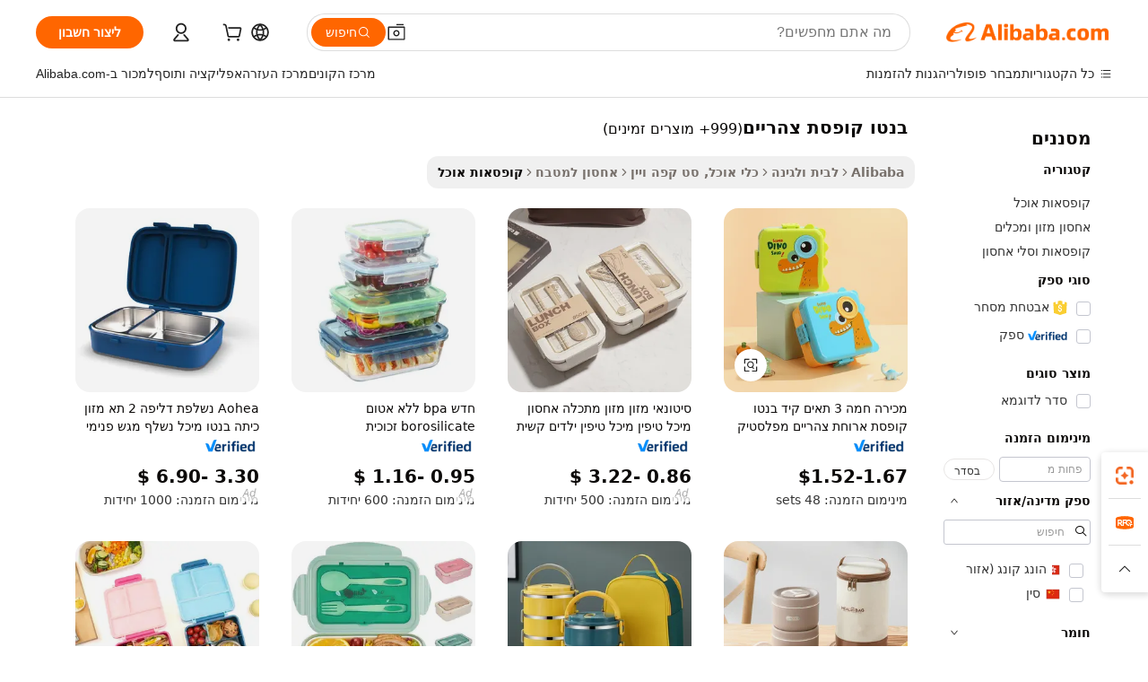

--- FILE ---
content_type: text/html;charset=UTF-8
request_url: https://hebrew.alibaba.com/g/bento-lunch-box.html
body_size: 179468
content:

<!-- screen_content -->

    <!-- tangram:5410 begin-->
    <!-- tangram:529998 begin-->
    
<!DOCTYPE html>
<html lang="he" dir="rtl">
  <head>
        <script>
      window.__BB = {
        scene: window.__bb_scene || 'traffic-free-goods'
      };
      window.__BB.BB_CWV_IGNORE = {
          lcp_element: ['#icbu-buyer-pc-top-banner'],
          lcp_url: [],
        };
      window._timing = {}
      window._timing.first_start = Date.now();
      window.needLoginInspiration = Boolean(false);
      // 变量用于标记页面首次可见时间
      let firstVisibleTime = null;
      if (typeof document.hidden !== 'undefined') {
        // 页面首次加载时直接统计
        if (!document.hidden) {
          firstVisibleTime = Date.now();
          window.__BB_timex = 1
        } else {
          // 页面不可见时监听 visibilitychange 事件
          document.addEventListener('visibilitychange', () => {
            if (!document.hidden) {
              firstVisibleTime = Date.now();
              window.__BB_timex = firstVisibleTime - window.performance.timing.navigationStart
              window.__BB.firstVisibleTime = window.__BB_timex
              console.log("Page became visible after "+ window.__BB_timex + " ms");
            }
          }, { once: true });  // 确保只触发一次
        }
      } else {
        console.warn('Page Visibility API is not supported in this browser.');
      }
    </script>
        <meta name="data-spm" content="a2700">
        <meta name="aplus-xplug" content="NONE">
        <meta name="aplus-icbu-disable-umid" content="1">
        <meta name="google-translate-customization" content="9de59014edaf3b99-22e1cf3b5ca21786-g00bb439a5e9e5f8f-f">
    <meta name="yandex-verification" content="25a76ba8e4443bb3" />
    <meta name="msvalidate.01" content="E3FBF0E89B724C30844BF17C59608E8F" />
    <meta name="viewport" content="width=device-width, initial-scale=1.0, maximum-scale=5.0, user-scalable=yes">
        <link rel="preconnect" href="https://s.alicdn.com/" crossorigin>
    <link rel="dns-prefetch" href="https://s.alicdn.com">
                        <link rel="preload" href="https://s.alicdn.com/@g/alilog/??aplus_plugin_icbufront/index.js,mlog/aplus_v2.js" as="script">
        <link rel="preload" href="https://s.alicdn.com/@img/imgextra/i2/O1CN0153JdbU26g4bILVOyC_!!6000000007690-2-tps-418-58.png" as="image">
        <script>
            window.__APLUS_ABRATE__ = {
        perf_group: 'base64cached',
        scene: "traffic-free-goods",
      };
    </script>
    <meta name="aplus-mmstat-timeout" content="15000">
        <meta content="text/html; charset=utf-8" http-equiv="Content-Type">
          <title>אופנתי בנטו קופסת צהריים להכנת ארוחות נוחה וידידותית לסביבה</title>
      <meta name="keywords" content="lunch box,bento box,lunch box kids">
      <meta name="description" content="גלו אפשרויות מגוונות של בנטו קופסת צהריים להובלת ארוחות ללא מאמץ. עיצובים עמידים ומבודדים שומרים על טריות המזון, אידיאליים עבור אנשי מקצוע עסוקים.">
            <meta name="pagetiming-rate" content="9">
      <meta name="pagetiming-resource-rate" content="4">
                    <link rel="canonical" href="https://hebrew.alibaba.com/g/bento-lunch-box.html">
                              <link rel="alternate" hreflang="fr" href="https://french.alibaba.com/g/bento-lunch-box.html">
                  <link rel="alternate" hreflang="de" href="https://german.alibaba.com/g/bento-lunch-box.html">
                  <link rel="alternate" hreflang="pt" href="https://portuguese.alibaba.com/g/bento-lunch-box.html">
                  <link rel="alternate" hreflang="it" href="https://italian.alibaba.com/g/bento-lunch-box.html">
                  <link rel="alternate" hreflang="es" href="https://spanish.alibaba.com/g/bento-lunch-box.html">
                  <link rel="alternate" hreflang="ru" href="https://russian.alibaba.com/g/bento-lunch-box.html">
                  <link rel="alternate" hreflang="ko" href="https://korean.alibaba.com/g/bento-lunch-box.html">
                  <link rel="alternate" hreflang="ar" href="https://arabic.alibaba.com/g/bento-lunch-box.html">
                  <link rel="alternate" hreflang="ja" href="https://japanese.alibaba.com/g/bento-lunch-box.html">
                  <link rel="alternate" hreflang="tr" href="https://turkish.alibaba.com/g/bento-lunch-box.html">
                  <link rel="alternate" hreflang="th" href="https://thai.alibaba.com/g/bento-lunch-box.html">
                  <link rel="alternate" hreflang="vi" href="https://vietnamese.alibaba.com/g/bento-lunch-box.html">
                  <link rel="alternate" hreflang="nl" href="https://dutch.alibaba.com/g/bento-lunch-box.html">
                  <link rel="alternate" hreflang="he" href="https://hebrew.alibaba.com/g/bento-lunch-box.html">
                  <link rel="alternate" hreflang="id" href="https://indonesian.alibaba.com/g/bento-lunch-box.html">
                  <link rel="alternate" hreflang="hi" href="https://hindi.alibaba.com/g/bento-lunch-box.html">
                  <link rel="alternate" hreflang="en" href="https://www.alibaba.com/showroom/bento-lunch-box.html">
                  <link rel="alternate" hreflang="zh" href="https://chinese.alibaba.com/g/bento-lunch-box.html">
                  <link rel="alternate" hreflang="x-default" href="https://www.alibaba.com/showroom/bento-lunch-box.html">
                                        <script>
      // Aplus 配置自动打点
      var queue = window.goldlog_queue || (window.goldlog_queue = []);
      var tags = ["button", "a", "div", "span", "i", "svg", "input", "li", "tr"];
      queue.push(
        {
          action: 'goldlog.appendMetaInfo',
          arguments: [
            'aplus-auto-exp',
            [
              {
                logkey: '/sc.ug_msite.new_product_exp',
                cssSelector: '[data-spm-exp]',
                props: ["data-spm-exp"],
              },
              {
                logkey: '/sc.ug_pc.seolist_product_exp',
                cssSelector: '.traffic-card-gallery',
                props: ["data-spm-exp"],
              }
            ]
          ]
        }
      )
      queue.push({
        action: 'goldlog.setMetaInfo',
        arguments: ['aplus-auto-clk', JSON.stringify(tags.map(tag =>({
          "logkey": "/sc.ug_msite.new_product_clk",
          tag,
          "filter": "data-spm-clk",
          "props": ["data-spm-clk"]
        })))],
      });
    </script>
  </head>
  <div id="icbu-header"><div id="the-new-header" data-version="4.4.0" data-tnh-auto-exp="tnh-expose" data-scenes="search-products" style="position: relative;background-color: #fff;border-bottom: 1px solid #ddd;box-sizing: border-box; font-family:Inter,SF Pro Text,Roboto,Helvetica Neue,Helvetica,Tahoma,Arial,PingFang SC,Microsoft YaHei;"><div style="display: flex;align-items:center;height: 72px;min-width: 1200px;max-width: 1580px;margin: 0 auto;padding: 0 40px;box-sizing: border-box;"><img style="height: 29px; width: 209px;" src="https://s.alicdn.com/@img/imgextra/i2/O1CN0153JdbU26g4bILVOyC_!!6000000007690-2-tps-418-58.png" alt="" /></div><div style="min-width: 1200px;max-width: 1580px;margin: 0 auto;overflow: hidden;font-size: 14px;display: flex;justify-content: space-between;padding: 0 40px;box-sizing: border-box;"><div style="display: flex; align-items: center; justify-content: space-between"><div style="position: relative; height: 36px; padding: 0 28px 0 20px">All categories</div><div style="position: relative; height: 36px; padding-right: 28px">Featured selections</div><div style="position: relative; height: 36px">Trade Assurance</div></div><div style="display: flex; align-items: center; justify-content: space-between"><div style="position: relative; height: 36px; padding-right: 28px">Buyer Central</div><div style="position: relative; height: 36px; padding-right: 28px">Help Center</div><div style="position: relative; height: 36px; padding-right: 28px">Get the app</div><div style="position: relative; height: 36px">Become a supplier</div></div></div></div></div></div>
  <body data-spm="7724857" style="min-height: calc(100vh + 1px)"><script 
id="beacon-aplus"   
src="//s.alicdn.com/@g/alilog/??aplus_plugin_icbufront/index.js,mlog/aplus_v2.js"
exparams="aplus=async&userid=&aplus&ali_beacon_id=&ali_apache_id=&ali_apache_track=&ali_apache_tracktmp=&eagleeye_traceid=21033c8e17685420928528453e10a8&ip=18%2e188%2e78%2e151&dmtrack_c={ali%5fresin%5ftrace%3dse%5frst%3dnull%7csp%5fviewtype%3dY%7cset%3d3%7cser%3d1007%7cpageId%3d1831e06a82f64156a5903e5ffb65c5f5%7cm%5fpageid%3dnull%7cpvmi%3d08cf5217f6084a6ab9b56e06cf3235f3%7csek%5fsepd%3d%25D7%2591%25D7%25A0%25D7%2598%25D7%2595%2b%25D7%25A7%25D7%2595%25D7%25A4%25D7%25A1%25D7%25AA%2b%25D7%25A6%25D7%2594%25D7%25A8%25D7%2599%25D7%2599%25D7%259D%7csek%3dbento%2blunch%2bbox%7cse%5fpn%3d1%7cp4pid%3d04226cff%2dfe20%2d4d3a%2d9014%2d2847864621a2%7csclkid%3dnull%7cforecast%5fpost%5fcate%3dnull%7cseo%5fnew%5fuser%5fflag%3dfalse%7ccategoryId%3d201959001%7cseo%5fsearch%5fmodel%5fupgrade%5fv2%3d2025070801%7cseo%5fmodule%5fcard%5f20240624%3d202406242%7clong%5ftext%5fgoogle%5ftranslate%5fv2%3d2407142%7cseo%5fcontent%5ftd%5fbottom%5ftext%5fupdate%5fkey%3d2025070801%7cseo%5fsearch%5fmodel%5fupgrade%5fv3%3d2025072201%7cdamo%5falt%5freplace%3d2485818%7cseo%5fsearch%5fmodel%5fmulti%5fupgrade%5fv3%3d2025081101%7cwap%5fcross%3d2007659%7cwap%5fcs%5faction%3d2005494%7cAPP%5fVisitor%5fActive%3d26701%7cseo%5fshowroom%5fgoods%5fmix%3d2005244%7cseo%5fdefault%5fcached%5flong%5ftext%5ffrom%5fnew%5fkeyword%5fstep%3d2024122502%7cshowroom%5fgeneral%5ftemplate%3d2005292%7cshowroom%5freview%3d20230308%7cwap%5fcs%5ftext%3dnull%7cstructured%5fdata%3d2025052702%7cseo%5fmulti%5fstyle%5ftext%5fupdate%3d2511181%7cpc%5fnew%5fheader%3dnull%7cseo%5fmeta%5fcate%5ftemplate%5fv1%3d2025042401%7cseo%5fmeta%5ftd%5fsearch%5fkeyword%5fstep%5fv1%3d2025040999%7cshowroom%5fft%5flong%5ftext%5fbaks%3d80802%7cseo%5ffirstcache%3d2025121601%7cAPP%5fGrowing%5fBuyer%5fHigh%5fIntent%5fActive%3d25488%7cshowroom%5fpc%5fv2019%3d2104%7cAPP%5fProspecting%5fBuyer%3d26712%7ccache%5fcontrol%3dnull%7cAPP%5fChurned%5fCore%5fBuyer%3d25463%7cseo%5fdefault%5fcached%5flong%5ftext%5fstep%3d24110802%7camp%5flighthouse%5fscore%5fimage%3d19657%7cseo%5fft%5ftranslate%5fgemini%3d25012003%7cwap%5fnode%5fssr%3d2015725%7cdataphant%5fopen%3d27030%7clongtext%5fmulti%5fstyle%5fexpand%5frussian%3d2510142%7cseo%5flongtext%5fgoogle%5fdata%5fsection%3d25021702%7cindustry%5fpopular%5ffloor%3dnull%7cwap%5fad%5fgoods%5fproduct%5finterval%3dnull%7cseo%5fgoods%5fbootom%5fwholesale%5flink%3dnull%7cseo%5fmiddle%5fwholesale%5flink%3d2486164%7cseo%5fkeyword%5faatest%3d12%7cft%5flong%5ftext%5fenpand%5fstep2%3d121602%7cseo%5fft%5flongtext%5fexpand%5fstep3%3d25012102%7cseo%5fwap%5fheadercard%3d2006288%7cAPP%5fChurned%5fInactive%5fVisitor%3d25496%7cAPP%5fGrowing%5fBuyer%5fHigh%5fIntent%5fInactive%3d25484%7cseo%5fmeta%5ftd%5fmulti%5fkey%3d2025061801%7ctop%5frecommend%5f20250120%3d202501201%7clongtext%5fmulti%5fstyle%5fexpand%5ffrench%5fcopy%3d25091802%7clongtext%5fmulti%5fstyle%5fexpand%5ffrench%5fcopy%5fcopy%3d25092502%7cseo%5ffloor%5fexp%3dnull%7cseo%5fshowroom%5falgo%5flink%3d17764%7cseo%5fmeta%5ftd%5faib%5fgeneral%5fkey%3d2025091901%7ccountry%5findustry%3d202311033%7cshowroom%5fft%5flong%5ftext%5fenpand%5fstep1%3d101102%7cseo%5fshowroom%5fnorel%3dnull%7cplp%5fstyle%5f25%5fpc%3d202505222%7cseo%5fggs%5flayer%3d10010%7cquery%5fmutil%5flang%5ftranslate%3d2025060300%7cAPP%5fChurned%5fBuyer%3d25468%7cstream%5frender%5fperf%5fopt%3d2309181%7cwap%5fgoods%3d2007383%7cseo%5fshowroom%5fsimilar%5f20240614%3d202406142%7cchinese%5fopen%3d6307%7cquery%5fgpt%5ftranslate%3d20240820%7cad%5fproduct%5finterval%3dnull%7camp%5fto%5fpwa%3d2007359%7cplp%5faib%5fmulti%5fai%5fmeta%3d20250401%7cwap%5fsupplier%5fcontent%3dnull%7cpc%5ffree%5frefactoring%3d20220315%7csso%5foem%5ffloor%3d30031%7cAPP%5fGrowing%5fBuyer%5fInactive%3d25475%7cseo%5fpc%5fnew%5fview%5f20240807%3d202408072%7cseo%5fbottom%5ftext%5fentity%5fkey%5fcopy%3d2025062400%7cstream%5frender%3d433763%7cseo%5fmodule%5fcard%5f20240424%3d202404241%7cseo%5ftitle%5freplace%5f20191226%3d5841%7clongtext%5fmulti%5fstyle%5fexpand%3d25090802%7cgoogleweblight%3d6516%7clighthouse%5fbase64%3dnull%7cseo%5fsearch%5fen%5fsearch%5ftype%3d2025112401%7cAPP%5fProspecting%5fBuyer%5fActive%3d26719%7cad%5fgoods%5fproduct%5finterval%3dnull%7cseo%5fbottom%5fdeep%5fextend%5fkw%5fkey%3d2025071101%7clongtext%5fmulti%5fstyle%5fexpand%5fturkish%3d25102801%7cilink%5fuv%3d20240911%7cwap%5flist%5fwakeup%3d2005832%7ctpp%5fcrosslink%5fpc%3d20205311%7cseo%5ftop%5fbooth%3d18501%7cAPP%5fGrowing%5fBuyer%5fLess%5fActive%3d25470%7cseo%5fsearch%5fmodel%5fupgrade%5frank%3d2025092401%7cgoodslayer%3d7977%7cft%5flong%5ftext%5ftranslate%5fexpand%5fstep1%3d24110802%7cseo%5fheaderstyle%5ftraffic%5fkey%5fv1%3d2025072100%7ccrosslink%5fswitch%3d2008141%7cp4p%5foutline%3d20240328%7cseo%5fmeta%5ftd%5faib%5fv2%5fkey%3d2025091800%7crts%5fmulti%3d2008404%7cAPP%5fVisitor%5fLess%5fActive%3d26698%7cplp%5fstyle%5f25%3d202505192%7ccdn%5fvm%3d2007368%7cwap%5fad%5fproduct%5finterval%3dnull%7cseo%5fsearch%5fmodel%5fmulti%5fupgrade%5frank%3d2025092401%7cpc%5fcard%5fshare%3d2025081201%7cAPP%5fGrowing%5fBuyer%5fHigh%5fIntent%5fLess%5fActive%3d25480%7cgoods%5ftitle%5fsubstitute%3d9616%7cwap%5fscreen%5fexp%3d2025081400%7creact%5fheader%5ftest%3d202502182%7cpc%5fcs%5fcolor%3dnull%7cshowroom%5fft%5flong%5ftext%5ftest%3d72502%7cone%5ftap%5flogin%5fABTest%3d202308153%7cseo%5fhyh%5fshow%5ftags%3dnull%7cplp%5fstructured%5fdata%3d2508182%7cguide%5fdelete%3d2008526%7cseo%5findustry%5ftemplate%3dnull%7cseo%5fmeta%5ftd%5fmulti%5fes%5fkey%3d2025073101%7cseo%5fshowroom%5fdata%5fmix%3d19888%7csso%5ftop%5franking%5ffloor%3d20031%7cseo%5ftd%5fdeep%5fupgrade%5fkey%5fv3%3d2025081101%7cwap%5fue%5fone%3d2025111401%7cshowroom%5fto%5frts%5flink%3d2008480%7ccountrysearch%5ftest%3dnull%7cseo%5fplp%5fdate%5fv2%3d2025102701%7cchannel%5famp%5fto%5fpwa%3d2008435%7cseo%5fmulti%5fstyles%5flong%5ftext%3d2503172%7cseo%5fmeta%5ftext%5fmutli%5fcate%5ftemplate%5fv1%3d2025080801%7cseo%5fdefault%5fcached%5fmutil%5flong%5ftext%5fstep%3d24110436%7cseo%5faction%5fpoint%5ftype%3d22823%7cseo%5faib%5ftd%5flaunch%5f20240828%5fcopy%3d202408282%7cseo%5fshowroom%5fwholesale%5flink%3dnull%7cseo%5fperf%5fimprove%3d2023999%7cseo%5fwap%5flist%5fbounce%5f01%3d2063%7cseo%5fwap%5flist%5fbounce%5f02%3d2128%7cAPP%5fGrowing%5fBuyer%5fActive%3d25492%7cvideolayer%3dnull%7cvideo%5fplay%3dnull%7cAPP%5fChurned%5fMember%5fInactive%3d25501%7cseo%5fgoogle%5fnew%5fstruct%3d438326%7ctpp%5ftrace%3dseoKeyword%2dseoKeyword%5fv3%2dbase%2dORIGINAL}&pageid=12bc4e97210305181768542092&hn=ensearchweb033003005024%2erg%2dus%2deast%2eus68&asid=AQAAAACMz2lpm8CmRwAAAAAEDMJBx0fT1g==&treq=&tres=" async>
</script>
            <style>body{background-color:white;}.no-scrollbar.il-sticky.il-top-0.il-max-h-\[100vh\].il-w-\[200px\].il-flex-shrink-0.il-flex-grow-0.il-overflow-y-scroll{background-color:#FFF;padding-left:12px}</style>
                    <!-- tangram:530006 begin-->
<!--  -->
 <style>
   @keyframes il-spin {
     to {
       transform: rotate(360deg);
     }
   }
   @keyframes il-pulse {
     50% {
       opacity: 0.5;
     }
   }
   .traffic-card-gallery {display: flex;position: relative;flex-direction: column;justify-content: flex-start;border-radius: 0.5rem;background-color: #fff;padding: 0.5rem 0.5rem 1rem;overflow: hidden;font-size: 0.75rem;line-height: 1rem;}
   .traffic-card-list {display: flex;position: relative;flex-direction: row;justify-content: flex-start;border-bottom-width: 1px;background-color: #fff;padding: 1rem;height: 292px;overflow: hidden;font-size: 0.75rem;line-height: 1rem;}
   .product-price {
     b {
       font-size: 22px;
     }
   }
   .skel-loading {
       animation: il-pulse 2s cubic-bezier(0.4, 0, 0.6, 1) infinite;background-color: hsl(60, 4.8%, 95.9%);
   }
 </style>
<div id="first-cached-card">
  <div style="box-sizing:border-box;display: flex;position: absolute;left: 0;right: 0;margin: 0 auto;z-index: 1;min-width: 1200px;max-width: 1580px;padding: 0.75rem 3.25rem 0;pointer-events: none;">
    <!--页面左侧区域-->
    <div style="width: 200px;padding-top: 1rem;padding-left:12px; background-color: #fff;border-radius: 0.25rem">
      <div class="skel-loading" style="height: 1.5rem;width: 50%;border-radius: 0.25rem;"></div>
      <div style="margin-top: 1rem;margin-bottom: 1rem;">
        <div class="skel-loading" style="height: 1rem;width: calc(100% * 5 / 6);"></div>
        <div
          class="skel-loading"
          style="margin-top: 1rem;height: 1rem;width: calc(100% * 8 / 12);"
        ></div>
        <div class="skel-loading" style="margin-top: 1rem;height: 1rem;width: 75%;"></div>
        <div
          class="skel-loading"
          style="margin-top: 1rem;height: 1rem;width: calc(100% * 7 / 12);"
        ></div>
      </div>
      <div class="skel-loading" style="height: 1.5rem;width: 50%;border-radius: 0.25rem;"></div>
      <div style="margin-top: 1rem;margin-bottom: 1rem;">
        <div class="skel-loading" style="height: 1rem;width: calc(100% * 5 / 6);"></div>
        <div
          class="skel-loading"
          style="margin-top: 1rem;height: 1rem;width: calc(100% * 8 / 12);"
        ></div>
        <div class="skel-loading" style="margin-top: 1rem;height: 1rem;width: 75%;"></div>
        <div
          class="skel-loading"
          style="margin-top: 1rem;height: 1rem;width: calc(100% * 7 / 12);"
        ></div>
      </div>
      <div class="skel-loading" style="height: 1.5rem;width: 50%;border-radius: 0.25rem;"></div>
      <div style="margin-top: 1rem;margin-bottom: 1rem;">
        <div class="skel-loading" style="height: 1rem;width: calc(100% * 5 / 6);"></div>
        <div
          class="skel-loading"
          style="margin-top: 1rem;height: 1rem;width: calc(100% * 8 / 12);"
        ></div>
        <div class="skel-loading" style="margin-top: 1rem;height: 1rem;width: 75%;"></div>
        <div
          class="skel-loading"
          style="margin-top: 1rem;height: 1rem;width: calc(100% * 7 / 12);"
        ></div>
      </div>
      <div class="skel-loading" style="height: 1.5rem;width: 50%;border-radius: 0.25rem;"></div>
      <div style="margin-top: 1rem;margin-bottom: 1rem;">
        <div class="skel-loading" style="height: 1rem;width: calc(100% * 5 / 6);"></div>
        <div
          class="skel-loading"
          style="margin-top: 1rem;height: 1rem;width: calc(100% * 8 / 12);"
        ></div>
        <div class="skel-loading" style="margin-top: 1rem;height: 1rem;width: 75%;"></div>
        <div
          class="skel-loading"
          style="margin-top: 1rem;height: 1rem;width: calc(100% * 7 / 12);"
        ></div>
      </div>
      <div class="skel-loading" style="height: 1.5rem;width: 50%;border-radius: 0.25rem;"></div>
      <div style="margin-top: 1rem;margin-bottom: 1rem;">
        <div class="skel-loading" style="height: 1rem;width: calc(100% * 5 / 6);"></div>
        <div
          class="skel-loading"
          style="margin-top: 1rem;height: 1rem;width: calc(100% * 8 / 12);"
        ></div>
        <div class="skel-loading" style="margin-top: 1rem;height: 1rem;width: 75%;"></div>
        <div
          class="skel-loading"
          style="margin-top: 1rem;height: 1rem;width: calc(100% * 7 / 12);"
        ></div>
      </div>
      <div class="skel-loading" style="height: 1.5rem;width: 50%;border-radius: 0.25rem;"></div>
      <div style="margin-top: 1rem;margin-bottom: 1rem;">
        <div class="skel-loading" style="height: 1rem;width: calc(100% * 5 / 6);"></div>
        <div
          class="skel-loading"
          style="margin-top: 1rem;height: 1rem;width: calc(100% * 8 / 12);"
        ></div>
        <div class="skel-loading" style="margin-top: 1rem;height: 1rem;width: 75%;"></div>
        <div
          class="skel-loading"
          style="margin-top: 1rem;height: 1rem;width: calc(100% * 7 / 12);"
        ></div>
      </div>
    </div>
    <!--页面主体区域-->
    <div style="flex: 1 1 0%; overflow: hidden;padding: 0.5rem 0.5rem 0.5rem 1.5rem">
      <div style="height: 1.25rem;margin-bottom: 1rem;"></div>
      <!-- keywords -->
      <div style="margin-bottom: 1rem;height: 1.75rem;font-weight: 700;font-size: 1.25rem;line-height: 1.75rem;"></div>
      <!-- longtext -->
            <div style="width: calc(25% - 0.9rem);pointer-events: auto">
        <div class="traffic-card-gallery">
          <!-- ProductImage -->
          <a href="//www.alibaba.com/product-detail/Hot-Sale-3-Compartment-Kid-Bento_1601076414607.html?from=SEO" target="_blank" style="position: relative;margin-bottom: 0.5rem;aspect-ratio: 1;overflow: hidden;border-radius: 0.5rem;">
            <div style="display: flex; overflow: hidden">
              <div style="position: relative;margin: 0;width: 100%;min-width: 0;flex-shrink: 0;flex-grow: 0;flex-basis: 100%;padding: 0;">
                <img style="position: relative; aspect-ratio: 1; width: 100%" src="[data-uri]" loading="eager" />
                <div style="position: absolute;left: 0;bottom: 0;right: 0;top: 0;background-color: #000;opacity: 0.05;"></div>
              </div>
            </div>
          </a>
          <div style="display: flex;flex: 1 1 0%;flex-direction: column;justify-content: space-between;">
            <div>
              <a class="skel-loading" style="margin-top: 0.5rem;display:inline-block;width:100%;height:1rem;" href="//www.alibaba.com/product-detail/Hot-Sale-3-Compartment-Kid-Bento_1601076414607.html" target="_blank"></a>
              <a class="skel-loading" style="margin-top: 0.125rem;display:inline-block;width:100%;height:1rem;" href="//www.alibaba.com/product-detail/Hot-Sale-3-Compartment-Kid-Bento_1601076414607.html" target="_blank"></a>
              <div class="skel-loading" style="margin-top: 0.25rem;height:1.625rem;width:75%"></div>
              <div class="skel-loading" style="margin-top: 0.5rem;height: 1rem;width:50%"></div>
              <div class="skel-loading" style="margin-top:0.25rem;height:1rem;width:25%"></div>
            </div>
          </div>

        </div>
      </div>

    </div>
  </div>
</div>
<!-- tangram:530006 end-->
            <style>.component-left-filter-callback{display:flex;position:relative;margin-top:10px;height:1200px}.component-left-filter-callback img{width:200px}.component-left-filter-callback i{position:absolute;top:5%;left:50%}.related-search-wrapper{padding:.5rem;--tw-bg-opacity: 1;background-color:#fff;background-color:rgba(255,255,255,var(--tw-bg-opacity, 1));border-width:1px;border-color:var(--input)}.related-search-wrapper .related-search-box{margin:12px 16px}.related-search-wrapper .related-search-box .related-search-title{display:inline;float:start;color:#666;word-wrap:break-word;margin-right:12px;width:13%}.related-search-wrapper .related-search-box .related-search-content{display:flex;flex-wrap:wrap}.related-search-wrapper .related-search-box .related-search-content .related-search-link{margin-right:12px;width:23%;overflow:hidden;color:#666;text-overflow:ellipsis;white-space:nowrap}.product-title img{margin-right:.5rem;display:inline-block;height:1rem;vertical-align:sub}.product-price b{font-size:22px}.similar-icon{position:absolute;bottom:12px;z-index:2;right:12px}.rfq-card{display:inline-block;position:relative;box-sizing:border-box;margin-bottom:36px}.rfq-card .rfq-card-content{display:flex;position:relative;flex-direction:column;align-items:flex-start;background-size:cover;background-color:#fff;padding:12px;width:100%;height:100%}.rfq-card .rfq-card-content .rfq-card-icon{margin-top:50px}.rfq-card .rfq-card-content .rfq-card-icon img{width:45px}.rfq-card .rfq-card-content .rfq-card-top-title{margin-top:14px;color:#222;font-weight:400;font-size:16px}.rfq-card .rfq-card-content .rfq-card-title{margin-top:24px;color:#333;font-weight:800;font-size:20px}.rfq-card .rfq-card-content .rfq-card-input-box{margin-top:24px;width:100%}.rfq-card .rfq-card-content .rfq-card-input-box textarea{box-sizing:border-box;border:1px solid #ddd;border-radius:4px;background-color:#fff;padding:9px 12px;width:100%;height:88px;resize:none;color:#666;font-weight:400;font-size:13px;font-family:inherit}.rfq-card .rfq-card-content .rfq-card-button{margin-top:24px;border:1px solid #666;border-radius:16px;background-color:#fff;width:67%;color:#000;font-weight:700;font-size:14px;line-height:30px;text-align:center}[data-modulename^=ProductList-] div{contain-intrinsic-size:auto 500px}.traffic-card-gallery:hover{--tw-shadow: 0px 2px 6px 2px rgba(0,0,0,.12157);--tw-shadow-colored: 0px 2px 6px 2px var(--tw-shadow-color);box-shadow:0 0 #0000,0 0 #0000,0 2px 6px 2px #0000001f;box-shadow:var(--tw-ring-offset-shadow, 0 0 rgba(0,0,0,0)),var(--tw-ring-shadow, 0 0 rgba(0,0,0,0)),var(--tw-shadow);z-index:10}.traffic-card-gallery{position:relative;display:flex;flex-direction:column;justify-content:flex-start;overflow:hidden;border-radius:.75rem;--tw-bg-opacity: 1;background-color:#fff;background-color:rgba(255,255,255,var(--tw-bg-opacity, 1));padding:.5rem;font-size:.75rem;line-height:1rem}.traffic-card-list{position:relative;display:flex;height:292px;flex-direction:row;justify-content:flex-start;overflow:hidden;border-bottom-width:1px;--tw-bg-opacity: 1;background-color:#fff;background-color:rgba(255,255,255,var(--tw-bg-opacity, 1));padding:1rem;font-size:.75rem;line-height:1rem}.traffic-card-g-industry:hover{--tw-shadow: 0 0 10px rgba(0,0,0,.1);--tw-shadow-colored: 0 0 10px var(--tw-shadow-color);box-shadow:0 0 #0000,0 0 #0000,0 0 10px #0000001a;box-shadow:var(--tw-ring-offset-shadow, 0 0 rgba(0,0,0,0)),var(--tw-ring-shadow, 0 0 rgba(0,0,0,0)),var(--tw-shadow)}.traffic-card-g-industry{position:relative;border-radius:var(--radius);--tw-bg-opacity: 1;background-color:#fff;background-color:rgba(255,255,255,var(--tw-bg-opacity, 1));padding:1.25rem .75rem .75rem;font-size:.875rem;line-height:1.25rem}.module-filter-section-wrapper{max-height:none!important;overflow-x:hidden}*,:before,:after{--tw-border-spacing-x: 0;--tw-border-spacing-y: 0;--tw-translate-x: 0;--tw-translate-y: 0;--tw-rotate: 0;--tw-skew-x: 0;--tw-skew-y: 0;--tw-scale-x: 1;--tw-scale-y: 1;--tw-pan-x: ;--tw-pan-y: ;--tw-pinch-zoom: ;--tw-scroll-snap-strictness: proximity;--tw-gradient-from-position: ;--tw-gradient-via-position: ;--tw-gradient-to-position: ;--tw-ordinal: ;--tw-slashed-zero: ;--tw-numeric-figure: ;--tw-numeric-spacing: ;--tw-numeric-fraction: ;--tw-ring-inset: ;--tw-ring-offset-width: 0px;--tw-ring-offset-color: #fff;--tw-ring-color: rgba(59, 130, 246, .5);--tw-ring-offset-shadow: 0 0 rgba(0,0,0,0);--tw-ring-shadow: 0 0 rgba(0,0,0,0);--tw-shadow: 0 0 rgba(0,0,0,0);--tw-shadow-colored: 0 0 rgba(0,0,0,0);--tw-blur: ;--tw-brightness: ;--tw-contrast: ;--tw-grayscale: ;--tw-hue-rotate: ;--tw-invert: ;--tw-saturate: ;--tw-sepia: ;--tw-drop-shadow: ;--tw-backdrop-blur: ;--tw-backdrop-brightness: ;--tw-backdrop-contrast: ;--tw-backdrop-grayscale: ;--tw-backdrop-hue-rotate: ;--tw-backdrop-invert: ;--tw-backdrop-opacity: ;--tw-backdrop-saturate: ;--tw-backdrop-sepia: ;--tw-contain-size: ;--tw-contain-layout: ;--tw-contain-paint: ;--tw-contain-style: }::backdrop{--tw-border-spacing-x: 0;--tw-border-spacing-y: 0;--tw-translate-x: 0;--tw-translate-y: 0;--tw-rotate: 0;--tw-skew-x: 0;--tw-skew-y: 0;--tw-scale-x: 1;--tw-scale-y: 1;--tw-pan-x: ;--tw-pan-y: ;--tw-pinch-zoom: ;--tw-scroll-snap-strictness: proximity;--tw-gradient-from-position: ;--tw-gradient-via-position: ;--tw-gradient-to-position: ;--tw-ordinal: ;--tw-slashed-zero: ;--tw-numeric-figure: ;--tw-numeric-spacing: ;--tw-numeric-fraction: ;--tw-ring-inset: ;--tw-ring-offset-width: 0px;--tw-ring-offset-color: #fff;--tw-ring-color: rgba(59, 130, 246, .5);--tw-ring-offset-shadow: 0 0 rgba(0,0,0,0);--tw-ring-shadow: 0 0 rgba(0,0,0,0);--tw-shadow: 0 0 rgba(0,0,0,0);--tw-shadow-colored: 0 0 rgba(0,0,0,0);--tw-blur: ;--tw-brightness: ;--tw-contrast: ;--tw-grayscale: ;--tw-hue-rotate: ;--tw-invert: ;--tw-saturate: ;--tw-sepia: ;--tw-drop-shadow: ;--tw-backdrop-blur: ;--tw-backdrop-brightness: ;--tw-backdrop-contrast: ;--tw-backdrop-grayscale: ;--tw-backdrop-hue-rotate: ;--tw-backdrop-invert: ;--tw-backdrop-opacity: ;--tw-backdrop-saturate: ;--tw-backdrop-sepia: ;--tw-contain-size: ;--tw-contain-layout: ;--tw-contain-paint: ;--tw-contain-style: }*,:before,:after{box-sizing:border-box;border-width:0;border-style:solid;border-color:#e5e7eb}:before,:after{--tw-content: ""}html,:host{line-height:1.5;-webkit-text-size-adjust:100%;-moz-tab-size:4;-o-tab-size:4;tab-size:4;font-family:ui-sans-serif,system-ui,-apple-system,Segoe UI,Roboto,Ubuntu,Cantarell,Noto Sans,sans-serif,"Apple Color Emoji","Segoe UI Emoji",Segoe UI Symbol,"Noto Color Emoji";font-feature-settings:normal;font-variation-settings:normal;-webkit-tap-highlight-color:transparent}body{margin:0;line-height:inherit}hr{height:0;color:inherit;border-top-width:1px}abbr:where([title]){text-decoration:underline;-webkit-text-decoration:underline dotted;text-decoration:underline dotted}h1,h2,h3,h4,h5,h6{font-size:inherit;font-weight:inherit}a{color:inherit;text-decoration:inherit}b,strong{font-weight:bolder}code,kbd,samp,pre{font-family:ui-monospace,SFMono-Regular,Menlo,Monaco,Consolas,Liberation Mono,Courier New,monospace;font-feature-settings:normal;font-variation-settings:normal;font-size:1em}small{font-size:80%}sub,sup{font-size:75%;line-height:0;position:relative;vertical-align:baseline}sub{bottom:-.25em}sup{top:-.5em}table{text-indent:0;border-color:inherit;border-collapse:collapse}button,input,optgroup,select,textarea{font-family:inherit;font-feature-settings:inherit;font-variation-settings:inherit;font-size:100%;font-weight:inherit;line-height:inherit;letter-spacing:inherit;color:inherit;margin:0;padding:0}button,select{text-transform:none}button,input:where([type=button]),input:where([type=reset]),input:where([type=submit]){-webkit-appearance:button;background-color:transparent;background-image:none}:-moz-focusring{outline:auto}:-moz-ui-invalid{box-shadow:none}progress{vertical-align:baseline}::-webkit-inner-spin-button,::-webkit-outer-spin-button{height:auto}[type=search]{-webkit-appearance:textfield;outline-offset:-2px}::-webkit-search-decoration{-webkit-appearance:none}::-webkit-file-upload-button{-webkit-appearance:button;font:inherit}summary{display:list-item}blockquote,dl,dd,h1,h2,h3,h4,h5,h6,hr,figure,p,pre{margin:0}fieldset{margin:0;padding:0}legend{padding:0}ol,ul,menu{list-style:none;margin:0;padding:0}dialog{padding:0}textarea{resize:vertical}input::-moz-placeholder,textarea::-moz-placeholder{opacity:1;color:#9ca3af}input::placeholder,textarea::placeholder{opacity:1;color:#9ca3af}button,[role=button]{cursor:pointer}:disabled{cursor:default}img,svg,video,canvas,audio,iframe,embed,object{display:block;vertical-align:middle}img,video{max-width:100%;height:auto}[hidden]:where(:not([hidden=until-found])){display:none}:root{--background: hsl(0, 0%, 100%);--foreground: hsl(20, 14.3%, 4.1%);--card: hsl(0, 0%, 100%);--card-foreground: hsl(20, 14.3%, 4.1%);--popover: hsl(0, 0%, 100%);--popover-foreground: hsl(20, 14.3%, 4.1%);--primary: hsl(24, 100%, 50%);--primary-foreground: hsl(60, 9.1%, 97.8%);--secondary: hsl(60, 4.8%, 95.9%);--secondary-foreground: #333;--muted: hsl(60, 4.8%, 95.9%);--muted-foreground: hsl(25, 5.3%, 44.7%);--accent: hsl(60, 4.8%, 95.9%);--accent-foreground: hsl(24, 9.8%, 10%);--destructive: hsl(0, 84.2%, 60.2%);--destructive-foreground: hsl(60, 9.1%, 97.8%);--border: hsl(20, 5.9%, 90%);--input: hsl(20, 5.9%, 90%);--ring: hsl(24.6, 95%, 53.1%);--radius: 1rem}.dark{--background: hsl(20, 14.3%, 4.1%);--foreground: hsl(60, 9.1%, 97.8%);--card: hsl(20, 14.3%, 4.1%);--card-foreground: hsl(60, 9.1%, 97.8%);--popover: hsl(20, 14.3%, 4.1%);--popover-foreground: hsl(60, 9.1%, 97.8%);--primary: hsl(20.5, 90.2%, 48.2%);--primary-foreground: hsl(60, 9.1%, 97.8%);--secondary: hsl(12, 6.5%, 15.1%);--secondary-foreground: hsl(60, 9.1%, 97.8%);--muted: hsl(12, 6.5%, 15.1%);--muted-foreground: hsl(24, 5.4%, 63.9%);--accent: hsl(12, 6.5%, 15.1%);--accent-foreground: hsl(60, 9.1%, 97.8%);--destructive: hsl(0, 72.2%, 50.6%);--destructive-foreground: hsl(60, 9.1%, 97.8%);--border: hsl(12, 6.5%, 15.1%);--input: hsl(12, 6.5%, 15.1%);--ring: hsl(20.5, 90.2%, 48.2%)}*{border-color:#e7e5e4;border-color:var(--border)}body{background-color:#fff;background-color:var(--background);color:#0c0a09;color:var(--foreground)}.il-sr-only{position:absolute;width:1px;height:1px;padding:0;margin:-1px;overflow:hidden;clip:rect(0,0,0,0);white-space:nowrap;border-width:0}.il-invisible{visibility:hidden}.il-fixed{position:fixed}.il-absolute{position:absolute}.il-relative{position:relative}.il-sticky{position:sticky}.il-inset-0{inset:0}.il--bottom-12{bottom:-3rem}.il--top-12{top:-3rem}.il-bottom-0{bottom:0}.il-bottom-2{bottom:.5rem}.il-bottom-3{bottom:.75rem}.il-bottom-4{bottom:1rem}.il-end-0{right:0}.il-end-2{right:.5rem}.il-end-3{right:.75rem}.il-end-4{right:1rem}.il-left-0{left:0}.il-left-3{left:.75rem}.il-right-0{right:0}.il-right-2{right:.5rem}.il-right-3{right:.75rem}.il-start-0{left:0}.il-start-1\/2{left:50%}.il-start-2{left:.5rem}.il-start-3{left:.75rem}.il-start-\[50\%\]{left:50%}.il-top-0{top:0}.il-top-1\/2{top:50%}.il-top-16{top:4rem}.il-top-4{top:1rem}.il-top-\[50\%\]{top:50%}.il-z-10{z-index:10}.il-z-50{z-index:50}.il-z-\[9999\]{z-index:9999}.il-col-span-4{grid-column:span 4 / span 4}.il-m-0{margin:0}.il-m-3{margin:.75rem}.il-m-auto{margin:auto}.il-mx-auto{margin-left:auto;margin-right:auto}.il-my-3{margin-top:.75rem;margin-bottom:.75rem}.il-my-5{margin-top:1.25rem;margin-bottom:1.25rem}.il-my-auto{margin-top:auto;margin-bottom:auto}.\!il-mb-4{margin-bottom:1rem!important}.il--mt-4{margin-top:-1rem}.il-mb-0{margin-bottom:0}.il-mb-1{margin-bottom:.25rem}.il-mb-2{margin-bottom:.5rem}.il-mb-3{margin-bottom:.75rem}.il-mb-4{margin-bottom:1rem}.il-mb-5{margin-bottom:1.25rem}.il-mb-6{margin-bottom:1.5rem}.il-mb-8{margin-bottom:2rem}.il-mb-\[-0\.75rem\]{margin-bottom:-.75rem}.il-mb-\[0\.125rem\]{margin-bottom:.125rem}.il-me-1{margin-right:.25rem}.il-me-2{margin-right:.5rem}.il-me-3{margin-right:.75rem}.il-me-auto{margin-right:auto}.il-mr-1{margin-right:.25rem}.il-mr-2{margin-right:.5rem}.il-ms-1{margin-left:.25rem}.il-ms-4{margin-left:1rem}.il-ms-5{margin-left:1.25rem}.il-ms-8{margin-left:2rem}.il-ms-\[\.375rem\]{margin-left:.375rem}.il-ms-auto{margin-left:auto}.il-mt-0{margin-top:0}.il-mt-0\.5{margin-top:.125rem}.il-mt-1{margin-top:.25rem}.il-mt-2{margin-top:.5rem}.il-mt-3{margin-top:.75rem}.il-mt-4{margin-top:1rem}.il-mt-6{margin-top:1.5rem}.il-line-clamp-1{overflow:hidden;display:-webkit-box;-webkit-box-orient:vertical;-webkit-line-clamp:1}.il-line-clamp-2{overflow:hidden;display:-webkit-box;-webkit-box-orient:vertical;-webkit-line-clamp:2}.il-line-clamp-6{overflow:hidden;display:-webkit-box;-webkit-box-orient:vertical;-webkit-line-clamp:6}.il-inline-block{display:inline-block}.il-inline{display:inline}.il-flex{display:flex}.il-inline-flex{display:inline-flex}.il-grid{display:grid}.il-aspect-square{aspect-ratio:1 / 1}.il-size-5{width:1.25rem;height:1.25rem}.il-h-1{height:.25rem}.il-h-10{height:2.5rem}.il-h-11{height:2.75rem}.il-h-20{height:5rem}.il-h-24{height:6rem}.il-h-3\.5{height:.875rem}.il-h-4{height:1rem}.il-h-40{height:10rem}.il-h-6{height:1.5rem}.il-h-8{height:2rem}.il-h-9{height:2.25rem}.il-h-\[150px\]{height:150px}.il-h-\[152px\]{height:152px}.il-h-\[18\.25rem\]{height:18.25rem}.il-h-\[292px\]{height:292px}.il-h-\[600px\]{height:600px}.il-h-auto{height:auto}.il-h-fit{height:-moz-fit-content;height:fit-content}.il-h-full{height:100%}.il-h-screen{height:100vh}.il-max-h-\[100vh\]{max-height:100vh}.il-w-1\/2{width:50%}.il-w-10{width:2.5rem}.il-w-10\/12{width:83.333333%}.il-w-4{width:1rem}.il-w-6{width:1.5rem}.il-w-64{width:16rem}.il-w-7\/12{width:58.333333%}.il-w-72{width:18rem}.il-w-8{width:2rem}.il-w-8\/12{width:66.666667%}.il-w-9{width:2.25rem}.il-w-9\/12{width:75%}.il-w-\[200px\]{width:200px}.il-w-\[84px\]{width:84px}.il-w-fit{width:-moz-fit-content;width:fit-content}.il-w-full{width:100%}.il-w-screen{width:100vw}.il-min-w-0{min-width:0px}.il-min-w-3{min-width:.75rem}.il-min-w-\[1200px\]{min-width:1200px}.il-max-w-\[1000px\]{max-width:1000px}.il-max-w-\[1580px\]{max-width:1580px}.il-max-w-full{max-width:100%}.il-max-w-lg{max-width:32rem}.il-flex-1{flex:1 1 0%}.il-flex-shrink-0,.il-shrink-0{flex-shrink:0}.il-flex-grow-0,.il-grow-0{flex-grow:0}.il-basis-24{flex-basis:6rem}.il-basis-full{flex-basis:100%}.il-origin-\[--radix-tooltip-content-transform-origin\]{transform-origin:var(--radix-tooltip-content-transform-origin)}.il--translate-x-1\/2{--tw-translate-x: -50%;transform:translate(-50%,var(--tw-translate-y)) rotate(var(--tw-rotate)) skew(var(--tw-skew-x)) skewY(var(--tw-skew-y)) scaleX(var(--tw-scale-x)) scaleY(var(--tw-scale-y));transform:translate(var(--tw-translate-x),var(--tw-translate-y)) rotate(var(--tw-rotate)) skew(var(--tw-skew-x)) skewY(var(--tw-skew-y)) scaleX(var(--tw-scale-x)) scaleY(var(--tw-scale-y))}.il--translate-y-1\/2{--tw-translate-y: -50%;transform:translate(var(--tw-translate-x),-50%) rotate(var(--tw-rotate)) skew(var(--tw-skew-x)) skewY(var(--tw-skew-y)) scaleX(var(--tw-scale-x)) scaleY(var(--tw-scale-y));transform:translate(var(--tw-translate-x),var(--tw-translate-y)) rotate(var(--tw-rotate)) skew(var(--tw-skew-x)) skewY(var(--tw-skew-y)) scaleX(var(--tw-scale-x)) scaleY(var(--tw-scale-y))}.il-translate-x-\[-50\%\]{--tw-translate-x: -50%;transform:translate(-50%,var(--tw-translate-y)) rotate(var(--tw-rotate)) skew(var(--tw-skew-x)) skewY(var(--tw-skew-y)) scaleX(var(--tw-scale-x)) scaleY(var(--tw-scale-y));transform:translate(var(--tw-translate-x),var(--tw-translate-y)) rotate(var(--tw-rotate)) skew(var(--tw-skew-x)) skewY(var(--tw-skew-y)) scaleX(var(--tw-scale-x)) scaleY(var(--tw-scale-y))}.il-translate-y-\[-50\%\]{--tw-translate-y: -50%;transform:translate(var(--tw-translate-x),-50%) rotate(var(--tw-rotate)) skew(var(--tw-skew-x)) skewY(var(--tw-skew-y)) scaleX(var(--tw-scale-x)) scaleY(var(--tw-scale-y));transform:translate(var(--tw-translate-x),var(--tw-translate-y)) rotate(var(--tw-rotate)) skew(var(--tw-skew-x)) skewY(var(--tw-skew-y)) scaleX(var(--tw-scale-x)) scaleY(var(--tw-scale-y))}.il-rotate-90{--tw-rotate: 90deg;transform:translate(var(--tw-translate-x),var(--tw-translate-y)) rotate(90deg) skew(var(--tw-skew-x)) skewY(var(--tw-skew-y)) scaleX(var(--tw-scale-x)) scaleY(var(--tw-scale-y));transform:translate(var(--tw-translate-x),var(--tw-translate-y)) rotate(var(--tw-rotate)) skew(var(--tw-skew-x)) skewY(var(--tw-skew-y)) scaleX(var(--tw-scale-x)) scaleY(var(--tw-scale-y))}@keyframes il-pulse{50%{opacity:.5}}.il-animate-pulse{animation:il-pulse 2s cubic-bezier(.4,0,.6,1) infinite}@keyframes il-spin{to{transform:rotate(360deg)}}.il-animate-spin{animation:il-spin 1s linear infinite}.il-cursor-pointer{cursor:pointer}.il-list-disc{list-style-type:disc}.il-grid-cols-2{grid-template-columns:repeat(2,minmax(0,1fr))}.il-grid-cols-4{grid-template-columns:repeat(4,minmax(0,1fr))}.il-flex-row{flex-direction:row}.il-flex-col{flex-direction:column}.il-flex-col-reverse{flex-direction:column-reverse}.il-flex-wrap{flex-wrap:wrap}.il-flex-nowrap{flex-wrap:nowrap}.il-items-start{align-items:flex-start}.il-items-center{align-items:center}.il-items-baseline{align-items:baseline}.il-justify-start{justify-content:flex-start}.il-justify-end{justify-content:flex-end}.il-justify-center{justify-content:center}.il-justify-between{justify-content:space-between}.il-gap-1{gap:.25rem}.il-gap-1\.5{gap:.375rem}.il-gap-10{gap:2.5rem}.il-gap-2{gap:.5rem}.il-gap-3{gap:.75rem}.il-gap-4{gap:1rem}.il-gap-8{gap:2rem}.il-gap-\[\.0938rem\]{gap:.0938rem}.il-gap-\[\.375rem\]{gap:.375rem}.il-gap-\[0\.125rem\]{gap:.125rem}.\!il-gap-x-5{-moz-column-gap:1.25rem!important;column-gap:1.25rem!important}.\!il-gap-y-5{row-gap:1.25rem!important}.il-space-y-1\.5>:not([hidden])~:not([hidden]){--tw-space-y-reverse: 0;margin-top:calc(.375rem * (1 - var(--tw-space-y-reverse)));margin-top:.375rem;margin-top:calc(.375rem * calc(1 - var(--tw-space-y-reverse)));margin-bottom:0rem;margin-bottom:calc(.375rem * var(--tw-space-y-reverse))}.il-space-y-4>:not([hidden])~:not([hidden]){--tw-space-y-reverse: 0;margin-top:calc(1rem * (1 - var(--tw-space-y-reverse)));margin-top:1rem;margin-top:calc(1rem * calc(1 - var(--tw-space-y-reverse)));margin-bottom:0rem;margin-bottom:calc(1rem * var(--tw-space-y-reverse))}.il-overflow-hidden{overflow:hidden}.il-overflow-y-auto{overflow-y:auto}.il-overflow-y-scroll{overflow-y:scroll}.il-truncate{overflow:hidden;text-overflow:ellipsis;white-space:nowrap}.il-text-ellipsis{text-overflow:ellipsis}.il-whitespace-normal{white-space:normal}.il-whitespace-nowrap{white-space:nowrap}.il-break-normal{word-wrap:normal;word-break:normal}.il-break-words{word-wrap:break-word}.il-break-all{word-break:break-all}.il-rounded{border-radius:.25rem}.il-rounded-2xl{border-radius:1rem}.il-rounded-\[0\.5rem\]{border-radius:.5rem}.il-rounded-\[1\.25rem\]{border-radius:1.25rem}.il-rounded-full{border-radius:9999px}.il-rounded-lg{border-radius:1rem;border-radius:var(--radius)}.il-rounded-md{border-radius:calc(1rem - 2px);border-radius:calc(var(--radius) - 2px)}.il-rounded-sm{border-radius:calc(1rem - 4px);border-radius:calc(var(--radius) - 4px)}.il-rounded-xl{border-radius:.75rem}.il-border,.il-border-\[1px\]{border-width:1px}.il-border-b,.il-border-b-\[1px\]{border-bottom-width:1px}.il-border-solid{border-style:solid}.il-border-none{border-style:none}.il-border-\[\#222\]{--tw-border-opacity: 1;border-color:#222;border-color:rgba(34,34,34,var(--tw-border-opacity, 1))}.il-border-\[\#DDD\]{--tw-border-opacity: 1;border-color:#ddd;border-color:rgba(221,221,221,var(--tw-border-opacity, 1))}.il-border-foreground{border-color:#0c0a09;border-color:var(--foreground)}.il-border-input{border-color:#e7e5e4;border-color:var(--input)}.il-bg-\[\#F8F8F8\]{--tw-bg-opacity: 1;background-color:#f8f8f8;background-color:rgba(248,248,248,var(--tw-bg-opacity, 1))}.il-bg-\[\#d9d9d963\]{background-color:#d9d9d963}.il-bg-accent{background-color:#f5f5f4;background-color:var(--accent)}.il-bg-background{background-color:#fff;background-color:var(--background)}.il-bg-black{--tw-bg-opacity: 1;background-color:#000;background-color:rgba(0,0,0,var(--tw-bg-opacity, 1))}.il-bg-black\/80{background-color:#000c}.il-bg-destructive{background-color:#ef4444;background-color:var(--destructive)}.il-bg-gray-300{--tw-bg-opacity: 1;background-color:#d1d5db;background-color:rgba(209,213,219,var(--tw-bg-opacity, 1))}.il-bg-muted{background-color:#f5f5f4;background-color:var(--muted)}.il-bg-orange-500{--tw-bg-opacity: 1;background-color:#f97316;background-color:rgba(249,115,22,var(--tw-bg-opacity, 1))}.il-bg-popover{background-color:#fff;background-color:var(--popover)}.il-bg-primary{background-color:#f60;background-color:var(--primary)}.il-bg-secondary{background-color:#f5f5f4;background-color:var(--secondary)}.il-bg-transparent{background-color:transparent}.il-bg-white{--tw-bg-opacity: 1;background-color:#fff;background-color:rgba(255,255,255,var(--tw-bg-opacity, 1))}.il-bg-opacity-80{--tw-bg-opacity: .8}.il-bg-cover{background-size:cover}.il-bg-no-repeat{background-repeat:no-repeat}.il-fill-black{fill:#000}.il-object-cover{-o-object-fit:cover;object-fit:cover}.il-p-0{padding:0}.il-p-1{padding:.25rem}.il-p-2{padding:.5rem}.il-p-3{padding:.75rem}.il-p-4{padding:1rem}.il-p-5{padding:1.25rem}.il-p-6{padding:1.5rem}.il-px-2{padding-left:.5rem;padding-right:.5rem}.il-px-3{padding-left:.75rem;padding-right:.75rem}.il-py-0\.5{padding-top:.125rem;padding-bottom:.125rem}.il-py-1\.5{padding-top:.375rem;padding-bottom:.375rem}.il-py-10{padding-top:2.5rem;padding-bottom:2.5rem}.il-py-2{padding-top:.5rem;padding-bottom:.5rem}.il-py-3{padding-top:.75rem;padding-bottom:.75rem}.il-pb-0{padding-bottom:0}.il-pb-3{padding-bottom:.75rem}.il-pb-4{padding-bottom:1rem}.il-pb-8{padding-bottom:2rem}.il-pe-0{padding-right:0}.il-pe-2{padding-right:.5rem}.il-pe-3{padding-right:.75rem}.il-pe-4{padding-right:1rem}.il-pe-6{padding-right:1.5rem}.il-pe-8{padding-right:2rem}.il-pe-\[12px\]{padding-right:12px}.il-pe-\[3\.25rem\]{padding-right:3.25rem}.il-pl-4{padding-left:1rem}.il-ps-0{padding-left:0}.il-ps-2{padding-left:.5rem}.il-ps-3{padding-left:.75rem}.il-ps-4{padding-left:1rem}.il-ps-6{padding-left:1.5rem}.il-ps-8{padding-left:2rem}.il-ps-\[12px\]{padding-left:12px}.il-ps-\[3\.25rem\]{padding-left:3.25rem}.il-pt-10{padding-top:2.5rem}.il-pt-4{padding-top:1rem}.il-pt-5{padding-top:1.25rem}.il-pt-6{padding-top:1.5rem}.il-pt-7{padding-top:1.75rem}.il-text-center{text-align:center}.il-text-start{text-align:left}.il-text-2xl{font-size:1.5rem;line-height:2rem}.il-text-base{font-size:1rem;line-height:1.5rem}.il-text-lg{font-size:1.125rem;line-height:1.75rem}.il-text-sm{font-size:.875rem;line-height:1.25rem}.il-text-xl{font-size:1.25rem;line-height:1.75rem}.il-text-xs{font-size:.75rem;line-height:1rem}.il-font-\[600\]{font-weight:600}.il-font-bold{font-weight:700}.il-font-medium{font-weight:500}.il-font-normal{font-weight:400}.il-font-semibold{font-weight:600}.il-leading-3{line-height:.75rem}.il-leading-4{line-height:1rem}.il-leading-\[1\.43\]{line-height:1.43}.il-leading-\[18px\]{line-height:18px}.il-leading-\[26px\]{line-height:26px}.il-leading-none{line-height:1}.il-tracking-tight{letter-spacing:-.025em}.il-text-\[\#00820D\]{--tw-text-opacity: 1;color:#00820d;color:rgba(0,130,13,var(--tw-text-opacity, 1))}.il-text-\[\#222\]{--tw-text-opacity: 1;color:#222;color:rgba(34,34,34,var(--tw-text-opacity, 1))}.il-text-\[\#444\]{--tw-text-opacity: 1;color:#444;color:rgba(68,68,68,var(--tw-text-opacity, 1))}.il-text-\[\#4B1D1F\]{--tw-text-opacity: 1;color:#4b1d1f;color:rgba(75,29,31,var(--tw-text-opacity, 1))}.il-text-\[\#767676\]{--tw-text-opacity: 1;color:#767676;color:rgba(118,118,118,var(--tw-text-opacity, 1))}.il-text-\[\#D04A0A\]{--tw-text-opacity: 1;color:#d04a0a;color:rgba(208,74,10,var(--tw-text-opacity, 1))}.il-text-\[\#F7421E\]{--tw-text-opacity: 1;color:#f7421e;color:rgba(247,66,30,var(--tw-text-opacity, 1))}.il-text-\[\#FF6600\]{--tw-text-opacity: 1;color:#f60;color:rgba(255,102,0,var(--tw-text-opacity, 1))}.il-text-\[\#f7421e\]{--tw-text-opacity: 1;color:#f7421e;color:rgba(247,66,30,var(--tw-text-opacity, 1))}.il-text-destructive-foreground{color:#fafaf9;color:var(--destructive-foreground)}.il-text-foreground{color:#0c0a09;color:var(--foreground)}.il-text-muted-foreground{color:#78716c;color:var(--muted-foreground)}.il-text-popover-foreground{color:#0c0a09;color:var(--popover-foreground)}.il-text-primary{color:#f60;color:var(--primary)}.il-text-primary-foreground{color:#fafaf9;color:var(--primary-foreground)}.il-text-secondary-foreground{color:#333;color:var(--secondary-foreground)}.il-text-white{--tw-text-opacity: 1;color:#fff;color:rgba(255,255,255,var(--tw-text-opacity, 1))}.il-underline{text-decoration-line:underline}.il-line-through{text-decoration-line:line-through}.il-underline-offset-4{text-underline-offset:4px}.il-opacity-5{opacity:.05}.il-opacity-70{opacity:.7}.il-shadow-\[0_2px_6px_2px_rgba\(0\,0\,0\,0\.12\)\]{--tw-shadow: 0 2px 6px 2px rgba(0,0,0,.12);--tw-shadow-colored: 0 2px 6px 2px var(--tw-shadow-color);box-shadow:0 0 #0000,0 0 #0000,0 2px 6px 2px #0000001f;box-shadow:var(--tw-ring-offset-shadow, 0 0 rgba(0,0,0,0)),var(--tw-ring-shadow, 0 0 rgba(0,0,0,0)),var(--tw-shadow)}.il-shadow-cards{--tw-shadow: 0 0 10px rgba(0,0,0,.1);--tw-shadow-colored: 0 0 10px var(--tw-shadow-color);box-shadow:0 0 #0000,0 0 #0000,0 0 10px #0000001a;box-shadow:var(--tw-ring-offset-shadow, 0 0 rgba(0,0,0,0)),var(--tw-ring-shadow, 0 0 rgba(0,0,0,0)),var(--tw-shadow)}.il-shadow-lg{--tw-shadow: 0 10px 15px -3px rgba(0, 0, 0, .1), 0 4px 6px -4px rgba(0, 0, 0, .1);--tw-shadow-colored: 0 10px 15px -3px var(--tw-shadow-color), 0 4px 6px -4px var(--tw-shadow-color);box-shadow:0 0 #0000,0 0 #0000,0 10px 15px -3px #0000001a,0 4px 6px -4px #0000001a;box-shadow:var(--tw-ring-offset-shadow, 0 0 rgba(0,0,0,0)),var(--tw-ring-shadow, 0 0 rgba(0,0,0,0)),var(--tw-shadow)}.il-shadow-md{--tw-shadow: 0 4px 6px -1px rgba(0, 0, 0, .1), 0 2px 4px -2px rgba(0, 0, 0, .1);--tw-shadow-colored: 0 4px 6px -1px var(--tw-shadow-color), 0 2px 4px -2px var(--tw-shadow-color);box-shadow:0 0 #0000,0 0 #0000,0 4px 6px -1px #0000001a,0 2px 4px -2px #0000001a;box-shadow:var(--tw-ring-offset-shadow, 0 0 rgba(0,0,0,0)),var(--tw-ring-shadow, 0 0 rgba(0,0,0,0)),var(--tw-shadow)}.il-outline-none{outline:2px solid transparent;outline-offset:2px}.il-outline-1{outline-width:1px}.il-ring-offset-background{--tw-ring-offset-color: var(--background)}.il-transition-colors{transition-property:color,background-color,border-color,text-decoration-color,fill,stroke;transition-timing-function:cubic-bezier(.4,0,.2,1);transition-duration:.15s}.il-transition-opacity{transition-property:opacity;transition-timing-function:cubic-bezier(.4,0,.2,1);transition-duration:.15s}.il-transition-transform{transition-property:transform;transition-timing-function:cubic-bezier(.4,0,.2,1);transition-duration:.15s}.il-duration-200{transition-duration:.2s}.il-duration-300{transition-duration:.3s}.il-ease-in-out{transition-timing-function:cubic-bezier(.4,0,.2,1)}@keyframes enter{0%{opacity:1;opacity:var(--tw-enter-opacity, 1);transform:translateZ(0) scaleZ(1) rotate(0);transform:translate3d(var(--tw-enter-translate-x, 0),var(--tw-enter-translate-y, 0),0) scale3d(var(--tw-enter-scale, 1),var(--tw-enter-scale, 1),var(--tw-enter-scale, 1)) rotate(var(--tw-enter-rotate, 0))}}@keyframes exit{to{opacity:1;opacity:var(--tw-exit-opacity, 1);transform:translateZ(0) scaleZ(1) rotate(0);transform:translate3d(var(--tw-exit-translate-x, 0),var(--tw-exit-translate-y, 0),0) scale3d(var(--tw-exit-scale, 1),var(--tw-exit-scale, 1),var(--tw-exit-scale, 1)) rotate(var(--tw-exit-rotate, 0))}}.il-animate-in{animation-name:enter;animation-duration:.15s;--tw-enter-opacity: initial;--tw-enter-scale: initial;--tw-enter-rotate: initial;--tw-enter-translate-x: initial;--tw-enter-translate-y: initial}.il-fade-in-0{--tw-enter-opacity: 0}.il-zoom-in-95{--tw-enter-scale: .95}.il-duration-200{animation-duration:.2s}.il-duration-300{animation-duration:.3s}.il-ease-in-out{animation-timing-function:cubic-bezier(.4,0,.2,1)}.no-scrollbar::-webkit-scrollbar{display:none}.no-scrollbar{-ms-overflow-style:none;scrollbar-width:none}.longtext-style-inmodel h2{margin-bottom:.5rem;margin-top:1rem;font-size:1rem;line-height:1.5rem;font-weight:700}.first-of-type\:il-ms-4:first-of-type{margin-left:1rem}.hover\:il-bg-\[\#f4f4f4\]:hover{--tw-bg-opacity: 1;background-color:#f4f4f4;background-color:rgba(244,244,244,var(--tw-bg-opacity, 1))}.hover\:il-bg-accent:hover{background-color:#f5f5f4;background-color:var(--accent)}.hover\:il-text-accent-foreground:hover{color:#1c1917;color:var(--accent-foreground)}.hover\:il-text-foreground:hover{color:#0c0a09;color:var(--foreground)}.hover\:il-underline:hover{text-decoration-line:underline}.hover\:il-opacity-100:hover{opacity:1}.hover\:il-opacity-90:hover{opacity:.9}.focus\:il-outline-none:focus{outline:2px solid transparent;outline-offset:2px}.focus\:il-ring-2:focus{--tw-ring-offset-shadow: var(--tw-ring-inset) 0 0 0 var(--tw-ring-offset-width) var(--tw-ring-offset-color);--tw-ring-shadow: var(--tw-ring-inset) 0 0 0 calc(2px + var(--tw-ring-offset-width)) var(--tw-ring-color);box-shadow:var(--tw-ring-offset-shadow),var(--tw-ring-shadow),0 0 #0000;box-shadow:var(--tw-ring-offset-shadow),var(--tw-ring-shadow),var(--tw-shadow, 0 0 rgba(0,0,0,0))}.focus\:il-ring-ring:focus{--tw-ring-color: var(--ring)}.focus\:il-ring-offset-2:focus{--tw-ring-offset-width: 2px}.focus-visible\:il-outline-none:focus-visible{outline:2px solid transparent;outline-offset:2px}.focus-visible\:il-ring-2:focus-visible{--tw-ring-offset-shadow: var(--tw-ring-inset) 0 0 0 var(--tw-ring-offset-width) var(--tw-ring-offset-color);--tw-ring-shadow: var(--tw-ring-inset) 0 0 0 calc(2px + var(--tw-ring-offset-width)) var(--tw-ring-color);box-shadow:var(--tw-ring-offset-shadow),var(--tw-ring-shadow),0 0 #0000;box-shadow:var(--tw-ring-offset-shadow),var(--tw-ring-shadow),var(--tw-shadow, 0 0 rgba(0,0,0,0))}.focus-visible\:il-ring-ring:focus-visible{--tw-ring-color: var(--ring)}.focus-visible\:il-ring-offset-2:focus-visible{--tw-ring-offset-width: 2px}.active\:il-bg-primary:active{background-color:#f60;background-color:var(--primary)}.active\:il-bg-white:active{--tw-bg-opacity: 1;background-color:#fff;background-color:rgba(255,255,255,var(--tw-bg-opacity, 1))}.disabled\:il-pointer-events-none:disabled{pointer-events:none}.disabled\:il-opacity-10:disabled{opacity:.1}.il-group:hover .group-hover\:il-visible{visibility:visible}.il-group:hover .group-hover\:il-scale-110{--tw-scale-x: 1.1;--tw-scale-y: 1.1;transform:translate(var(--tw-translate-x),var(--tw-translate-y)) rotate(var(--tw-rotate)) skew(var(--tw-skew-x)) skewY(var(--tw-skew-y)) scaleX(1.1) scaleY(1.1);transform:translate(var(--tw-translate-x),var(--tw-translate-y)) rotate(var(--tw-rotate)) skew(var(--tw-skew-x)) skewY(var(--tw-skew-y)) scaleX(var(--tw-scale-x)) scaleY(var(--tw-scale-y))}.il-group:hover .group-hover\:il-underline{text-decoration-line:underline}.data-\[state\=open\]\:il-animate-in[data-state=open]{animation-name:enter;animation-duration:.15s;--tw-enter-opacity: initial;--tw-enter-scale: initial;--tw-enter-rotate: initial;--tw-enter-translate-x: initial;--tw-enter-translate-y: initial}.data-\[state\=closed\]\:il-animate-out[data-state=closed]{animation-name:exit;animation-duration:.15s;--tw-exit-opacity: initial;--tw-exit-scale: initial;--tw-exit-rotate: initial;--tw-exit-translate-x: initial;--tw-exit-translate-y: initial}.data-\[state\=closed\]\:il-fade-out-0[data-state=closed]{--tw-exit-opacity: 0}.data-\[state\=open\]\:il-fade-in-0[data-state=open]{--tw-enter-opacity: 0}.data-\[state\=closed\]\:il-zoom-out-95[data-state=closed]{--tw-exit-scale: .95}.data-\[state\=open\]\:il-zoom-in-95[data-state=open]{--tw-enter-scale: .95}.data-\[side\=bottom\]\:il-slide-in-from-top-2[data-side=bottom]{--tw-enter-translate-y: -.5rem}.data-\[side\=left\]\:il-slide-in-from-right-2[data-side=left]{--tw-enter-translate-x: .5rem}.data-\[side\=right\]\:il-slide-in-from-left-2[data-side=right]{--tw-enter-translate-x: -.5rem}.data-\[side\=top\]\:il-slide-in-from-bottom-2[data-side=top]{--tw-enter-translate-y: .5rem}@media (min-width: 640px){.sm\:il-flex-row{flex-direction:row}.sm\:il-justify-end{justify-content:flex-end}.sm\:il-gap-2\.5{gap:.625rem}.sm\:il-space-x-2>:not([hidden])~:not([hidden]){--tw-space-x-reverse: 0;margin-right:0rem;margin-right:calc(.5rem * var(--tw-space-x-reverse));margin-left:calc(.5rem * (1 - var(--tw-space-x-reverse)));margin-left:.5rem;margin-left:calc(.5rem * calc(1 - var(--tw-space-x-reverse)))}.sm\:il-rounded-lg{border-radius:1rem;border-radius:var(--radius)}.sm\:il-text-left{text-align:left}}.rtl\:il-translate-x-\[50\%\]:where([dir=rtl],[dir=rtl] *){--tw-translate-x: 50%;transform:translate(50%,var(--tw-translate-y)) rotate(var(--tw-rotate)) skew(var(--tw-skew-x)) skewY(var(--tw-skew-y)) scaleX(var(--tw-scale-x)) scaleY(var(--tw-scale-y));transform:translate(var(--tw-translate-x),var(--tw-translate-y)) rotate(var(--tw-rotate)) skew(var(--tw-skew-x)) skewY(var(--tw-skew-y)) scaleX(var(--tw-scale-x)) scaleY(var(--tw-scale-y))}.rtl\:il-scale-\[-1\]:where([dir=rtl],[dir=rtl] *){--tw-scale-x: -1;--tw-scale-y: -1;transform:translate(var(--tw-translate-x),var(--tw-translate-y)) rotate(var(--tw-rotate)) skew(var(--tw-skew-x)) skewY(var(--tw-skew-y)) scaleX(-1) scaleY(-1);transform:translate(var(--tw-translate-x),var(--tw-translate-y)) rotate(var(--tw-rotate)) skew(var(--tw-skew-x)) skewY(var(--tw-skew-y)) scaleX(var(--tw-scale-x)) scaleY(var(--tw-scale-y))}.rtl\:il-scale-x-\[-1\]:where([dir=rtl],[dir=rtl] *){--tw-scale-x: -1;transform:translate(var(--tw-translate-x),var(--tw-translate-y)) rotate(var(--tw-rotate)) skew(var(--tw-skew-x)) skewY(var(--tw-skew-y)) scaleX(-1) scaleY(var(--tw-scale-y));transform:translate(var(--tw-translate-x),var(--tw-translate-y)) rotate(var(--tw-rotate)) skew(var(--tw-skew-x)) skewY(var(--tw-skew-y)) scaleX(var(--tw-scale-x)) scaleY(var(--tw-scale-y))}.rtl\:il-flex-row-reverse:where([dir=rtl],[dir=rtl] *){flex-direction:row-reverse}.\[\&\>svg\]\:il-size-3\.5>svg{width:.875rem;height:.875rem}
</style>
            <style>.switch-to-popover-trigger{position:relative}.switch-to-popover-trigger .switch-to-popover-content{position:absolute;left:50%;z-index:9999;cursor:default}html[dir=rtl] .switch-to-popover-trigger .switch-to-popover-content{left:auto;right:50%}.switch-to-popover-trigger .switch-to-popover-content .down-arrow{width:0;height:0;border-left:11px solid transparent;border-right:11px solid transparent;border-bottom:12px solid #222;transform:translate(-50%);filter:drop-shadow(0 -2px 2px rgba(0,0,0,.05));z-index:1}html[dir=rtl] .switch-to-popover-trigger .switch-to-popover-content .down-arrow{transform:translate(50%)}.switch-to-popover-trigger .switch-to-popover-content .content-container{background-color:#222;border-radius:12px;padding:16px;color:#fff;transform:translate(-50%);width:320px;height:-moz-fit-content;height:fit-content;display:flex;justify-content:space-between;align-items:start}html[dir=rtl] .switch-to-popover-trigger .switch-to-popover-content .content-container{transform:translate(50%)}.switch-to-popover-trigger .switch-to-popover-content .content-container .content .title{font-size:14px;line-height:18px;font-weight:400}.switch-to-popover-trigger .switch-to-popover-content .content-container .actions{display:flex;justify-content:start;align-items:center;gap:12px;margin-top:12px}.switch-to-popover-trigger .switch-to-popover-content .content-container .actions .switch-button{background-color:#fff;color:#222;border-radius:999px;padding:4px 8px;font-weight:600;font-size:12px;line-height:16px;cursor:pointer}.switch-to-popover-trigger .switch-to-popover-content .content-container .actions .choose-another-button{color:#fff;padding:4px 8px;font-weight:600;font-size:12px;line-height:16px;cursor:pointer}.switch-to-popover-trigger .switch-to-popover-content .content-container .close-button{cursor:pointer}.tnh-message-content .tnh-messages-nodata .tnh-messages-nodata-info .img{width:100%;height:101px;margin-top:40px;margin-bottom:20px;background:url(https://s.alicdn.com/@img/imgextra/i4/O1CN01lnw1WK1bGeXDIoBnB_!!6000000003438-2-tps-399-303.png) no-repeat center center;background-size:133px 101px}#popup-root .functional-content .thirdpart-login .icon-facebook{background-image:url(https://s.alicdn.com/@img/imgextra/i1/O1CN01hUG9f21b67dGOuB2W_!!6000000003415-55-tps-40-40.svg)}#popup-root .functional-content .thirdpart-login .icon-google{background-image:url(https://s.alicdn.com/@img/imgextra/i1/O1CN01Qd3ZsM1C2aAxLHO2h_!!6000000000023-2-tps-120-120.png)}#popup-root .functional-content .thirdpart-login .icon-linkedin{background-image:url(https://s.alicdn.com/@img/imgextra/i1/O1CN01qVG1rv1lNCYkhep7t_!!6000000004806-55-tps-40-40.svg)}.tnh-logo{z-index:9999;display:flex;flex-shrink:0;width:185px;height:22px;background:url(https://s.alicdn.com/@img/imgextra/i2/O1CN0153JdbU26g4bILVOyC_!!6000000007690-2-tps-418-58.png) no-repeat 0 0;background-size:auto 22px;cursor:pointer}html[dir=rtl] .tnh-logo{background:url(https://s.alicdn.com/@img/imgextra/i2/O1CN0153JdbU26g4bILVOyC_!!6000000007690-2-tps-418-58.png) no-repeat 100% 0}.tnh-new-logo{width:185px;background:url(https://s.alicdn.com/@img/imgextra/i1/O1CN01e5zQ2S1cAWz26ivMo_!!6000000003560-2-tps-920-110.png) no-repeat 0 0;background-size:auto 22px;height:22px}html[dir=rtl] .tnh-new-logo{background:url(https://s.alicdn.com/@img/imgextra/i1/O1CN01e5zQ2S1cAWz26ivMo_!!6000000003560-2-tps-920-110.png) no-repeat 100% 0}.source-in-europe{display:flex;gap:32px;padding:0 10px}.source-in-europe .divider{flex-shrink:0;width:1px;background-color:#ddd}.source-in-europe .sie_info{flex-shrink:0;width:520px}.source-in-europe .sie_info .sie_info-logo{display:inline-block!important;height:28px}.source-in-europe .sie_info .sie_info-title{margin-top:24px;font-weight:700;font-size:20px;line-height:26px}.source-in-europe .sie_info .sie_info-description{margin-top:8px;font-size:14px;line-height:18px}.source-in-europe .sie_info .sie_info-sell-list{margin-top:24px;display:flex;flex-wrap:wrap;justify-content:space-between;gap:16px}.source-in-europe .sie_info .sie_info-sell-list-item{width:calc(50% - 8px);display:flex;align-items:center;padding:20px 16px;gap:12px;border-radius:12px;font-size:14px;line-height:18px;font-weight:600}.source-in-europe .sie_info .sie_info-sell-list-item img{width:28px;height:28px}.source-in-europe .sie_info .sie_info-btn{display:inline-block;min-width:240px;margin-top:24px;margin-bottom:30px;padding:13px 24px;background-color:#f60;opacity:.9;color:#fff!important;border-radius:99px;font-size:16px;font-weight:600;line-height:22px;-webkit-text-decoration:none;text-decoration:none;text-align:center;cursor:pointer;border:none}.source-in-europe .sie_info .sie_info-btn:hover{opacity:1}.source-in-europe .sie_cards{display:flex;flex-grow:1}.source-in-europe .sie_cards .sie_cards-product-list{display:flex;flex-grow:1;flex-wrap:wrap;justify-content:space-between;gap:32px 16px;max-height:376px;overflow:hidden}.source-in-europe .sie_cards .sie_cards-product-list.lt-14{justify-content:flex-start}.source-in-europe .sie_cards .sie_cards-product{width:110px;height:172px;display:flex;flex-direction:column;align-items:center;color:#222;box-sizing:border-box}.source-in-europe .sie_cards .sie_cards-product .img{display:flex;justify-content:center;align-items:center;position:relative;width:88px;height:88px;overflow:hidden;border-radius:88px}.source-in-europe .sie_cards .sie_cards-product .img img{width:88px;height:88px;-o-object-fit:cover;object-fit:cover}.source-in-europe .sie_cards .sie_cards-product .img:after{content:"";background-color:#0000001a;position:absolute;left:0;top:0;width:100%;height:100%}html[dir=rtl] .source-in-europe .sie_cards .sie_cards-product .img:after{left:auto;right:0}.source-in-europe .sie_cards .sie_cards-product .text{font-size:12px;line-height:16px;display:-webkit-box;overflow:hidden;text-overflow:ellipsis;-webkit-box-orient:vertical;-webkit-line-clamp:1}.source-in-europe .sie_cards .sie_cards-product .sie_cards-product-title{margin-top:12px;color:#222}.source-in-europe .sie_cards .sie_cards-product .sie_cards-product-sell,.source-in-europe .sie_cards .sie_cards-product .sie_cards-product-country-list{margin-top:4px;color:#767676}.source-in-europe .sie_cards .sie_cards-product .sie_cards-product-country-list{display:flex;gap:8px}.source-in-europe .sie_cards .sie_cards-product .sie_cards-product-country-list.one-country{gap:4px}.source-in-europe .sie_cards .sie_cards-product .sie_cards-product-country-list img{width:18px;height:13px}.source-in-europe.source-in-europe-europages .sie_info-btn{background-color:#7faf0d}.source-in-europe.source-in-europe-europages .sie_info-sell-list-item{background-color:#f2f7e7}.source-in-europe.source-in-europe-europages .sie_card{background:#7faf0d0d}.source-in-europe.source-in-europe-wlw .sie_info-btn{background-color:#0060df}.source-in-europe.source-in-europe-wlw .sie_info-sell-list-item{background-color:#f1f5fc}.source-in-europe.source-in-europe-wlw .sie_card{background:#0060df0d}.whatsapp-widget-content{display:flex;justify-content:space-between;gap:32px;align-items:center;width:100%;height:100%}.whatsapp-widget-content-left{display:flex;flex-direction:column;align-items:flex-start;gap:20px;flex:1 0 0;max-width:720px}.whatsapp-widget-content-left-image{width:138px;height:32px}.whatsapp-widget-content-left-content-title{color:#222;font-family:Inter;font-size:32px;font-style:normal;font-weight:700;line-height:42px;letter-spacing:0;margin-bottom:8px}.whatsapp-widget-content-left-content-info{color:#666;font-family:Inter;font-size:20px;font-style:normal;font-weight:400;line-height:26px;letter-spacing:0}.whatsapp-widget-content-left-button{display:flex;height:48px;padding:0 20px;justify-content:center;align-items:center;border-radius:24px;background:#d64000;overflow:hidden;color:#fff;text-align:center;text-overflow:ellipsis;font-family:Inter;font-size:16px;font-style:normal;font-weight:600;line-height:22px;line-height:var(--PC-Heading-S-line-height, 22px);letter-spacing:0;letter-spacing:var(--PC-Heading-S-tracking, 0)}.whatsapp-widget-content-right{display:flex;height:270px;flex-direction:row;align-items:center}.whatsapp-widget-content-right-QRCode{border-top-left-radius:20px;border-bottom-left-radius:20px;display:flex;height:270px;min-width:284px;padding:0 24px;flex-direction:column;justify-content:center;align-items:center;background:#ece8dd;gap:24px}html[dir=rtl] .whatsapp-widget-content-right-QRCode{border-radius:0 20px 20px 0}.whatsapp-widget-content-right-QRCode-container{width:144px;height:144px;padding:12px;border-radius:20px;background:#fff}.whatsapp-widget-content-right-QRCode-text{color:#767676;text-align:center;font-family:SF Pro Text;font-size:16px;font-style:normal;font-weight:400;line-height:19px;letter-spacing:0}.whatsapp-widget-content-right-image{border-top-right-radius:20px;border-bottom-right-radius:20px;width:270px;height:270px;aspect-ratio:1/1}html[dir=rtl] .whatsapp-widget-content-right-image{border-radius:20px 0 0 20px}.tnh-sub-title{padding-left:12px;margin-left:13px;position:relative;color:#222;-webkit-text-decoration:none;text-decoration:none;white-space:nowrap;font-weight:600;font-size:20px;line-height:22px}html[dir=rtl] .tnh-sub-title{padding-left:0;padding-right:12px;margin-left:0;margin-right:13px}.tnh-sub-title:active{-webkit-text-decoration:none;text-decoration:none}.tnh-sub-title:before{content:"";height:24px;width:1px;position:absolute;display:inline-block;background-color:#222;left:0;top:50%;transform:translateY(-50%)}html[dir=rtl] .tnh-sub-title:before{left:auto;right:0}.popup-content{margin:auto;background:#fff;width:50%;padding:5px;border:1px solid #d7d7d7}[role=tooltip].popup-content{width:200px;box-shadow:0 0 3px #00000029;border-radius:5px}.popup-overlay{background:#00000080}[data-popup=tooltip].popup-overlay{background:transparent}.popup-arrow{filter:drop-shadow(0 -3px 3px rgba(0,0,0,.16));color:#fff;stroke-width:2px;stroke:#d7d7d7;stroke-dasharray:30px;stroke-dashoffset:-54px;inset:0}.tnh-badge{position:relative}.tnh-badge i{position:absolute;top:-8px;left:50%;height:16px;padding:0 6px;border-radius:8px;background-color:#e52828;color:#fff;font-style:normal;font-size:12px;line-height:16px}html[dir=rtl] .tnh-badge i{left:auto;right:50%}.tnh-badge-nf i{position:relative;top:auto;left:auto;height:16px;padding:0 8px;border-radius:8px;background-color:#e52828;color:#fff;font-style:normal;font-size:12px;line-height:16px}html[dir=rtl] .tnh-badge-nf i{left:auto;right:auto}.tnh-button{display:block;flex-shrink:0;height:36px;padding:0 24px;outline:none;border-radius:9999px;background-color:#f60;color:#fff!important;text-align:center;font-weight:600;font-size:14px;line-height:36px;cursor:pointer}.tnh-button:active{-webkit-text-decoration:none;text-decoration:none;transform:scale(.9)}.tnh-button:hover{background-color:#d04a0a}@keyframes circle-360-ltr{0%{transform:rotate(0)}to{transform:rotate(360deg)}}@keyframes circle-360-rtl{0%{transform:rotate(0)}to{transform:rotate(-360deg)}}.circle-360{animation:circle-360-ltr infinite 1s linear;-webkit-animation:circle-360-ltr infinite 1s linear}html[dir=rtl] .circle-360{animation:circle-360-rtl infinite 1s linear;-webkit-animation:circle-360-rtl infinite 1s linear}.tnh-loading{display:flex;align-items:center;justify-content:center;width:100%}.tnh-loading .tnh-icon{color:#ddd;font-size:40px}#the-new-header.tnh-fixed{position:fixed;top:0;left:0;border-bottom:1px solid #ddd;background-color:#fff!important}html[dir=rtl] #the-new-header.tnh-fixed{left:auto;right:0}.tnh-overlay{position:fixed;top:0;left:0;width:100%;height:100vh}html[dir=rtl] .tnh-overlay{left:auto;right:0}.tnh-icon{display:inline-block;width:1em;height:1em;margin-right:6px;overflow:hidden;vertical-align:-.15em;fill:currentColor}html[dir=rtl] .tnh-icon{margin-right:0;margin-left:6px}.tnh-hide{display:none}.tnh-more{color:#222!important;-webkit-text-decoration:underline!important;text-decoration:underline!important}#the-new-header.tnh-dark{background-color:transparent;color:#fff}#the-new-header.tnh-dark a:link,#the-new-header.tnh-dark a:visited,#the-new-header.tnh-dark a:hover,#the-new-header.tnh-dark a:active,#the-new-header.tnh-dark .tnh-sign-in{color:#fff}#the-new-header.tnh-dark .functional-content a{color:#222}#the-new-header.tnh-dark .tnh-logo{background:url(https://s.alicdn.com/@logo/logo_en_dark_horizontal_default_full.png) no-repeat 0 0;background-size:auto 22px}#the-new-header.tnh-dark .tnh-new-logo{background:url(https://s.alicdn.com/@logo/logo_en_dark_horizontal_default_full.png) no-repeat 0 0;background-size:auto 22px}#the-new-header.tnh-dark .tnh-sub-title{color:#fff}#the-new-header.tnh-dark .tnh-sub-title:before{content:"";height:24px;width:1px;position:absolute;display:inline-block;background-color:#fff;left:0;top:50%;transform:translateY(-50%)}html[dir=rtl] #the-new-header.tnh-dark .tnh-sub-title:before{left:auto;right:0}#the-new-header.tnh-white,#the-new-header.tnh-white-overlay{background-color:#fff;color:#222}#the-new-header.tnh-white a:link,#the-new-header.tnh-white-overlay a:link,#the-new-header.tnh-white a:visited,#the-new-header.tnh-white-overlay a:visited,#the-new-header.tnh-white a:hover,#the-new-header.tnh-white-overlay a:hover,#the-new-header.tnh-white a:active,#the-new-header.tnh-white-overlay a:active,#the-new-header.tnh-white .tnh-sign-in,#the-new-header.tnh-white-overlay .tnh-sign-in{color:#222}#the-new-header.tnh-white .tnh-logo,#the-new-header.tnh-white-overlay .tnh-logo{background:url(https://s.alicdn.com/@logo/logo_en_light_horizontal_default_full.png) no-repeat 0 0;background-size:209px 29px}#the-new-header.tnh-white .tnh-new-logo,#the-new-header.tnh-white-overlay .tnh-new-logo{background:url(https://s.alicdn.com/@logo/logo_en_light_horizontal_default_full.png) no-repeat 0 0;background-size:auto 22px}#the-new-header.tnh-white .tnh-sub-title,#the-new-header.tnh-white-overlay .tnh-sub-title{color:#222}#the-new-header.tnh-white{border-bottom:1px solid #ddd;background-color:#fff!important}#the-new-header.tnh-no-border{border:none}#the-new-header.tnh-transparent{background-color:transparent!important;border-bottom:none!important}@keyframes color-change-to-fff{0%{background:transparent}to{background:#fff}}#the-new-header.tnh-white-overlay{animation:color-change-to-fff .1s cubic-bezier(.65,0,.35,1);-webkit-animation:color-change-to-fff .1s cubic-bezier(.65,0,.35,1)}.ta-content .ta-card{display:flex;align-items:center;justify-content:flex-start;width:49%;height:120px;margin-bottom:20px;padding:20px;border-radius:16px;background-color:#f7f7f7}.ta-content .ta-card .img{width:70px;height:70px;background-size:70px 70px}.ta-content .ta-card .text{display:flex;align-items:center;justify-content:space-between;width:calc(100% - 76px);margin-left:16px;font-size:20px;line-height:26px}html[dir=rtl] .ta-content .ta-card .text{margin-left:0;margin-right:16px}.ta-content .ta-card .text h3{max-width:200px;margin-right:8px;text-align:left;font-weight:600;font-size:14px}html[dir=rtl] .ta-content .ta-card .text h3{margin-right:0;margin-left:8px;text-align:right}.ta-content .ta-card .text .tnh-icon{flex-shrink:0;font-size:24px}.ta-content .ta-card .text .tnh-icon.rtl{transform:scaleX(-1)}.ta-content{display:flex;justify-content:space-between}.ta-content .info{width:50%;margin:40px 40px 40px 134px}html[dir=rtl] .ta-content .info{margin:40px 134px 40px 40px}.ta-content .info h3{display:block;margin:20px 0 28px;font-weight:600;font-size:32px;line-height:40px}.ta-content .info .img{width:212px;height:32px}.ta-content .info .tnh-button{display:block;width:180px;color:#fff}.ta-content .cards{display:flex;flex-shrink:0;flex-wrap:wrap;justify-content:space-between;width:716px}.help-center-content{display:flex;justify-content:center;gap:40px}.help-center-content .hc-item{display:flex;flex-direction:column;align-items:center;justify-content:center;width:280px;height:144px;border:1px solid #ddd;font-size:14px}.help-center-content .hc-item .tnh-icon{margin-bottom:14px;font-size:40px;line-height:40px}.help-center-content .help-center-links{min-width:250px;margin-left:40px;padding-left:40px;border-left:1px solid #ddd}html[dir=rtl] .help-center-content .help-center-links{margin-left:0;margin-right:40px;padding-left:0;padding-right:40px;border-left:none;border-right:1px solid #ddd}.help-center-content .help-center-links a{display:block;padding:12px 14px;outline:none;color:#222;-webkit-text-decoration:none;text-decoration:none;font-size:14px}.help-center-content .help-center-links a:hover{-webkit-text-decoration:underline!important;text-decoration:underline!important}.get-the-app-content-tnh{display:flex;justify-content:center;flex:0 0 auto}.get-the-app-content-tnh .info-tnh .title-tnh{font-weight:700;font-size:20px;margin-bottom:20px}.get-the-app-content-tnh .info-tnh .content-wrapper{display:flex;justify-content:center}.get-the-app-content-tnh .info-tnh .content-tnh{margin-right:40px;width:300px;font-size:16px}html[dir=rtl] .get-the-app-content-tnh .info-tnh .content-tnh{margin-right:0;margin-left:40px}.get-the-app-content-tnh .info-tnh a{-webkit-text-decoration:underline!important;text-decoration:underline!important}.get-the-app-content-tnh .download{display:flex}.get-the-app-content-tnh .download .store{display:flex;flex-direction:column;margin-right:40px}html[dir=rtl] .get-the-app-content-tnh .download .store{margin-right:0;margin-left:40px}.get-the-app-content-tnh .download .store a{margin-bottom:20px}.get-the-app-content-tnh .download .store a img{height:44px}.get-the-app-content-tnh .download .qr img{height:120px}.get-the-app-content-tnh-wrapper{display:flex;justify-content:center;align-items:start;height:100%}.get-the-app-content-tnh-divider{width:1px;height:100%;background-color:#ddd;margin:0 67px;flex:0 0 auto}.tnh-alibaba-lens-install-btn{background-color:#f60;height:48px;border-radius:65px;padding:0 24px;margin-left:71px;color:#fff;flex:0 0 auto;display:flex;align-items:center;border:none;cursor:pointer;font-size:16px;font-weight:600;line-height:22px}html[dir=rtl] .tnh-alibaba-lens-install-btn{margin-left:0;margin-right:71px}.tnh-alibaba-lens-install-btn img{width:24px;height:24px}.tnh-alibaba-lens-install-btn span{margin-left:8px}html[dir=rtl] .tnh-alibaba-lens-install-btn span{margin-left:0;margin-right:8px}.tnh-alibaba-lens-info{display:flex;margin-bottom:20px;font-size:16px}.tnh-alibaba-lens-info div{width:400px}.tnh-alibaba-lens-title{color:#222;font-family:Inter;font-size:20px;font-weight:700;line-height:26px;margin-bottom:20px}.tnh-alibaba-lens-extra{-webkit-text-decoration:underline!important;text-decoration:underline!important;font-size:16px;font-style:normal;font-weight:400;line-height:22px}.featured-content{display:flex;justify-content:center;gap:40px}.featured-content .card-links{min-width:250px;margin-left:40px;padding-left:40px;border-left:1px solid #ddd}html[dir=rtl] .featured-content .card-links{margin-left:0;margin-right:40px;padding-left:0;padding-right:40px;border-left:none;border-right:1px solid #ddd}.featured-content .card-links a{display:block;padding:14px;outline:none;-webkit-text-decoration:none;text-decoration:none;font-size:14px}.featured-content .card-links a:hover{-webkit-text-decoration:underline!important;text-decoration:underline!important}.featured-content .featured-item{display:flex;flex-direction:column;align-items:center;justify-content:center;width:280px;height:144px;border:1px solid #ddd;color:#222;font-size:14px}.featured-content .featured-item .tnh-icon{margin-bottom:14px;font-size:40px;line-height:40px}.buyer-central-content{display:flex;justify-content:space-between;gap:30px;margin:auto 20px;font-size:14px}.buyer-central-content .bcc-item{width:20%}.buyer-central-content .bcc-item .bcc-item-title,.buyer-central-content .bcc-item .bcc-item-child{margin-bottom:18px}.buyer-central-content .bcc-item .bcc-item-title{font-weight:600}.buyer-central-content .bcc-item .bcc-item-child a:hover{-webkit-text-decoration:underline!important;text-decoration:underline!important}.become-supplier-content{display:flex;justify-content:center;gap:40px}.become-supplier-content a{display:flex;flex-direction:column;align-items:center;justify-content:center;width:280px;height:144px;padding:0 20px;border:1px solid #ddd;font-size:14px}.become-supplier-content a .tnh-icon{margin-bottom:14px;font-size:40px;line-height:40px}.become-supplier-content a .become-supplier-content-desc{height:44px;text-align:center}@keyframes sub-header-title-hover{0%{transform:scaleX(.4);-webkit-transform:scaleX(.4)}to{transform:scaleX(1);-webkit-transform:scaleX(1)}}.sub-header{min-width:1200px;max-width:1580px;height:36px;margin:0 auto;overflow:hidden;font-size:14px}.sub-header .sub-header-top{position:absolute;bottom:0;z-index:2;width:100%;min-width:1200px;max-width:1600px;height:36px;margin:0 auto;background-color:transparent}.sub-header .sub-header-default{display:flex;justify-content:space-between;width:100%;height:40px;padding:0 40px}.sub-header .sub-header-default .sub-header-main,.sub-header .sub-header-default .sub-header-sub{display:flex;align-items:center;justify-content:space-between;gap:28px}.sub-header .sub-header-default .sub-header-main .sh-current-item .animated-tab-content,.sub-header .sub-header-default .sub-header-sub .sh-current-item .animated-tab-content{top:108px;opacity:1;visibility:visible}.sub-header .sub-header-default .sub-header-main .sh-current-item .animated-tab-content img,.sub-header .sub-header-default .sub-header-sub .sh-current-item .animated-tab-content img{display:inline}.sub-header .sub-header-default .sub-header-main .sh-current-item .animated-tab-content .item-img,.sub-header .sub-header-default .sub-header-sub .sh-current-item .animated-tab-content .item-img{display:block}.sub-header .sub-header-default .sub-header-main .sh-current-item .tab-title:after,.sub-header .sub-header-default .sub-header-sub .sh-current-item .tab-title:after{position:absolute;bottom:1px;display:block;width:100%;height:2px;border-bottom:2px solid #222!important;content:" ";animation:sub-header-title-hover .3s cubic-bezier(.6,0,.4,1) both;-webkit-animation:sub-header-title-hover .3s cubic-bezier(.6,0,.4,1) both}.sub-header .sub-header-default .sub-header-main .sh-current-item .tab-title-click:hover,.sub-header .sub-header-default .sub-header-sub .sh-current-item .tab-title-click:hover{-webkit-text-decoration:underline;text-decoration:underline}.sub-header .sub-header-default .sub-header-main .sh-current-item .tab-title-click:after,.sub-header .sub-header-default .sub-header-sub .sh-current-item .tab-title-click:after{display:none}.sub-header .sub-header-default .sub-header-main>div,.sub-header .sub-header-default .sub-header-sub>div{display:flex;align-items:center;margin-top:-2px;cursor:pointer}.sub-header .sub-header-default .sub-header-main>div:last-child,.sub-header .sub-header-default .sub-header-sub>div:last-child{padding-right:0}html[dir=rtl] .sub-header .sub-header-default .sub-header-main>div:last-child,html[dir=rtl] .sub-header .sub-header-default .sub-header-sub>div:last-child{padding-right:0;padding-left:0}.sub-header .sub-header-default .sub-header-main>div:last-child.sh-current-item:after,.sub-header .sub-header-default .sub-header-sub>div:last-child.sh-current-item:after{width:100%}.sub-header .sub-header-default .sub-header-main>div .tab-title,.sub-header .sub-header-default .sub-header-sub>div .tab-title{position:relative;height:36px}.sub-header .sub-header-default .sub-header-main>div .animated-tab-content,.sub-header .sub-header-default .sub-header-sub>div .animated-tab-content{position:absolute;top:108px;left:0;width:100%;overflow:hidden;border-top:1px solid #ddd;background-color:#fff;opacity:0;visibility:hidden}html[dir=rtl] .sub-header .sub-header-default .sub-header-main>div .animated-tab-content,html[dir=rtl] .sub-header .sub-header-default .sub-header-sub>div .animated-tab-content{left:auto;right:0}.sub-header .sub-header-default .sub-header-main>div .animated-tab-content img,.sub-header .sub-header-default .sub-header-sub>div .animated-tab-content img{display:none}.sub-header .sub-header-default .sub-header-main>div .animated-tab-content .item-img,.sub-header .sub-header-default .sub-header-sub>div .animated-tab-content .item-img{display:none}.sub-header .sub-header-default .sub-header-main>div .tab-content,.sub-header .sub-header-default .sub-header-sub>div .tab-content{display:flex;justify-content:flex-start;width:100%;min-width:1200px;max-height:calc(100vh - 220px)}.sub-header .sub-header-default .sub-header-main>div .tab-content .animated-tab-content-children,.sub-header .sub-header-default .sub-header-sub>div .tab-content .animated-tab-content-children{width:100%;min-width:1200px;max-width:1600px;margin:40px auto;padding:0 40px;opacity:0}.sub-header .sub-header-default .sub-header-main>div .tab-content .animated-tab-content-children-no-animation,.sub-header .sub-header-default .sub-header-sub>div .tab-content .animated-tab-content-children-no-animation{opacity:1}.sub-header .sub-header-props{height:36px}.sub-header .sub-header-props-hide{position:relative;height:0;padding:0 40px}.sub-header .rounded{border-radius:8px}.tnh-logo{z-index:9999;display:flex;flex-shrink:0;width:185px;height:22px;background:url(https://s.alicdn.com/@img/imgextra/i2/O1CN0153JdbU26g4bILVOyC_!!6000000007690-2-tps-418-58.png) no-repeat 0 0;background-size:auto 22px;cursor:pointer}html[dir=rtl] .tnh-logo{background:url(https://s.alicdn.com/@img/imgextra/i2/O1CN0153JdbU26g4bILVOyC_!!6000000007690-2-tps-418-58.png) no-repeat 100% 0}.tnh-new-logo{width:185px;background:url(https://s.alicdn.com/@img/imgextra/i1/O1CN01e5zQ2S1cAWz26ivMo_!!6000000003560-2-tps-920-110.png) no-repeat 0 0;background-size:auto 22px;height:22px}html[dir=rtl] .tnh-new-logo{background:url(https://s.alicdn.com/@img/imgextra/i1/O1CN01e5zQ2S1cAWz26ivMo_!!6000000003560-2-tps-920-110.png) no-repeat 100% 0}#popup-root .functional-content{width:360px;max-height:calc(100vh - 40px);padding:20px;border-radius:12px;background-color:#fff;box-shadow:0 6px 12px 4px #00000014;-webkit-box-shadow:0 6px 12px 4px rgba(0,0,0,.08)}#popup-root .functional-content a{outline:none}#popup-root .functional-content a:link,#popup-root .functional-content a:visited,#popup-root .functional-content a:hover,#popup-root .functional-content a:active{color:#222;-webkit-text-decoration:none;text-decoration:none}#popup-root .functional-content ul{padding:0;list-style:none}#popup-root .functional-content h3{font-weight:600;font-size:14px;line-height:18px;color:#222}#popup-root .functional-content .css-jrh21l-control{outline:none!important;border-color:#ccc;box-shadow:none}#popup-root .functional-content .css-jrh21l-control .css-15lsz6c-indicatorContainer{color:#ccc}#popup-root .functional-content .thirdpart-login{display:flex;justify-content:space-between;width:245px;margin:0 auto 20px}#popup-root .functional-content .thirdpart-login a{border-radius:8px}#popup-root .functional-content .thirdpart-login .icon-facebook{background-image:url(https://s.alicdn.com/@img/imgextra/i1/O1CN01hUG9f21b67dGOuB2W_!!6000000003415-55-tps-40-40.svg)}#popup-root .functional-content .thirdpart-login .icon-google{background-image:url(https://s.alicdn.com/@img/imgextra/i1/O1CN01Qd3ZsM1C2aAxLHO2h_!!6000000000023-2-tps-120-120.png)}#popup-root .functional-content .thirdpart-login .icon-linkedin{background-image:url(https://s.alicdn.com/@img/imgextra/i1/O1CN01qVG1rv1lNCYkhep7t_!!6000000004806-55-tps-40-40.svg)}#popup-root .functional-content .login-with{width:100%;text-align:center;margin-bottom:16px}#popup-root .functional-content .login-tips{font-size:12px;margin-bottom:20px;color:#767676}#popup-root .functional-content .login-tips a{outline:none;color:#767676!important;-webkit-text-decoration:underline!important;text-decoration:underline!important}#popup-root .functional-content .tnh-button{outline:none!important;color:#fff}#popup-root .functional-content .login-links>div{border-top:1px solid #ddd}#popup-root .functional-content .login-links>div ul{margin:8px 0;list-style:none}#popup-root .functional-content .login-links>div a{display:flex;align-items:center;min-height:40px;-webkit-text-decoration:none;text-decoration:none;font-size:14px;color:#222}#popup-root .functional-content .login-links>div a:hover{margin:0 -20px;padding:0 20px;background-color:#f4f4f4;font-weight:600}.tnh-languages{position:relative;display:flex}.tnh-languages .current{display:flex;align-items:center}.tnh-languages .current>div{margin-right:4px}html[dir=rtl] .tnh-languages .current>div{margin-right:0;margin-left:4px}.tnh-languages .current .tnh-icon{font-size:24px}.tnh-languages .current .tnh-icon:last-child{margin-right:0}html[dir=rtl] .tnh-languages .current .tnh-icon:last-child{margin-right:0;margin-left:0}.tnh-languages-overlay{font-size:14px}.tnh-languages-overlay .tnh-l-o-title{margin-bottom:8px;font-weight:600;font-size:14px;line-height:18px}.tnh-languages-overlay .tnh-l-o-select{width:100%;margin:8px 0 16px}.tnh-languages-overlay .select-item{background-color:#fff4ed}.tnh-languages-overlay .tnh-l-o-control{display:flex;justify-content:center}.tnh-languages-overlay .tnh-l-o-control .tnh-button{width:100%}.tnh-cart-content{max-height:600px;overflow-y:scroll}.tnh-cart-content .tnh-cart-item h3{overflow:hidden;text-overflow:ellipsis;white-space:nowrap}.tnh-cart-content .tnh-cart-item h3 a:hover{-webkit-text-decoration:underline!important;text-decoration:underline!important}.cart-popup-content{padding:0!important}.cart-popup-content .cart-logged-popup-arrow{transform:translate(-20px)}html[dir=rtl] .cart-popup-content .cart-logged-popup-arrow{transform:translate(20px)}.tnh-ma-content .tnh-ma-content-title{display:flex;align-items:center;margin-bottom:20px}.tnh-ma-content .tnh-ma-content-title h3{margin:0 12px 0 0;overflow:hidden;text-overflow:ellipsis;white-space:nowrap}html[dir=rtl] .tnh-ma-content .tnh-ma-content-title h3{margin:0 0 0 12px}.tnh-ma-content .tnh-ma-content-title img{height:16px}.ma-portrait-waiting{margin-left:12px}html[dir=rtl] .ma-portrait-waiting{margin-left:0;margin-right:12px}.tnh-message-content .tnh-messages-buyer .tnh-messages-list{display:flex;flex-direction:column}.tnh-message-content .tnh-messages-buyer .tnh-messages-list .tnh-message-unread-item{display:flex;align-items:center;justify-content:space-between;padding:16px 0;color:#222}.tnh-message-content .tnh-messages-buyer .tnh-messages-list .tnh-message-unread-item:last-child{margin-bottom:20px}.tnh-message-content .tnh-messages-buyer .tnh-messages-list .tnh-message-unread-item .img{width:48px;height:48px;margin-right:12px;overflow:hidden;border:1px solid #ddd;border-radius:100%}html[dir=rtl] .tnh-message-content .tnh-messages-buyer .tnh-messages-list .tnh-message-unread-item .img{margin-right:0;margin-left:12px}.tnh-message-content .tnh-messages-buyer .tnh-messages-list .tnh-message-unread-item .img img{width:48px;height:48px;-o-object-fit:cover;object-fit:cover}.tnh-message-content .tnh-messages-buyer .tnh-messages-list .tnh-message-unread-item .user-info{display:flex;flex-direction:column}.tnh-message-content .tnh-messages-buyer .tnh-messages-list .tnh-message-unread-item .user-info strong{margin-bottom:6px;font-weight:600;font-size:14px}.tnh-message-content .tnh-messages-buyer .tnh-messages-list .tnh-message-unread-item .user-info span{width:220px;margin-right:12px;overflow:hidden;text-overflow:ellipsis;white-space:nowrap;font-size:12px}html[dir=rtl] .tnh-message-content .tnh-messages-buyer .tnh-messages-list .tnh-message-unread-item .user-info span{margin-right:0;margin-left:12px}.tnh-message-content .tnh-messages-unread-content{margin:20px 0;text-align:center;font-size:14px}.tnh-message-content .tnh-messages-unread-hascookie{display:flex;flex-direction:column;margin:20px 0 16px;text-align:center;font-size:14px}.tnh-message-content .tnh-messages-unread-hascookie strong{margin-bottom:20px}.tnh-message-content .tnh-messages-nodata .tnh-messages-nodata-info{display:flex;flex-direction:column;text-align:center}.tnh-message-content .tnh-messages-nodata .tnh-messages-nodata-info .img{width:100%;height:101px;margin-top:40px;margin-bottom:20px;background:url(https://s.alicdn.com/@img/imgextra/i4/O1CN01lnw1WK1bGeXDIoBnB_!!6000000003438-2-tps-399-303.png) no-repeat center center;background-size:133px 101px}.tnh-message-content .tnh-messages-nodata .tnh-messages-nodata-info span{margin-bottom:40px}.tnh-order-content .tnh-order-buyer,.tnh-order-content .tnh-order-seller{display:flex;flex-direction:column;margin-bottom:20px;font-size:14px}.tnh-order-content .tnh-order-buyer h3,.tnh-order-content .tnh-order-seller h3{margin-bottom:16px;font-size:14px;line-height:18px}.tnh-order-content .tnh-order-buyer a,.tnh-order-content .tnh-order-seller a{padding:11px 0;color:#222!important}.tnh-order-content .tnh-order-buyer a:hover,.tnh-order-content .tnh-order-seller a:hover{-webkit-text-decoration:underline!important;text-decoration:underline!important}.tnh-order-content .tnh-order-buyer a span,.tnh-order-content .tnh-order-seller a span{margin-right:4px}html[dir=rtl] .tnh-order-content .tnh-order-buyer a span,html[dir=rtl] .tnh-order-content .tnh-order-seller a span{margin-right:0;margin-left:4px}.tnh-order-content .tnh-order-seller,.tnh-order-content .tnh-order-ta{padding-top:20px;border-top:1px solid #ddd}.tnh-order-content .tnh-order-seller:first-child,.tnh-order-content .tnh-order-ta:first-child{border-top:0;padding-top:0}.tnh-order-content .tnh-order-ta .img{margin-bottom:12px}.tnh-order-content .tnh-order-ta .img img{width:186px;height:28px;-o-object-fit:cover;object-fit:cover}.tnh-order-content .tnh-order-ta .ta-info{margin-bottom:16px;font-size:14px;line-height:18px}.tnh-order-content .tnh-order-ta .ta-info a{margin-left:4px;-webkit-text-decoration:underline!important;text-decoration:underline!important}html[dir=rtl] .tnh-order-content .tnh-order-ta .ta-info a{margin-left:0;margin-right:4px}.tnh-order-content .tnh-order-nodata .ta-info .ta-logo{margin:24px 0 16px}.tnh-order-content .tnh-order-nodata .ta-info .ta-logo img{height:28px}.tnh-order-content .tnh-order-nodata .ta-info h3{margin-bottom:24px;font-size:20px}.tnh-order-content .tnh-order-nodata .ta-card{display:flex;align-items:center;justify-content:flex-start;margin-bottom:20px;color:#222}.tnh-order-content .tnh-order-nodata .ta-card:hover{-webkit-text-decoration:underline!important;text-decoration:underline!important}.tnh-order-content .tnh-order-nodata .ta-card .img{width:36px;height:36px;margin-right:8px;background-size:36px 36px!important}html[dir=rtl] .tnh-order-content .tnh-order-nodata .ta-card .img{margin-right:0;margin-left:8px}.tnh-order-content .tnh-order-nodata .ta-card .text{display:flex;align-items:center;justify-content:space-between}.tnh-order-content .tnh-order-nodata .ta-card .text h3{margin:0;font-weight:600;font-size:14px}.tnh-order-content .tnh-order-nodata .ta-card .text .tnh-icon{display:none}.tnh-order-content .tnh-order-nodata .tnh-more{display:block;margin-bottom:24px}.tnh-login{display:flex;flex-grow:2;flex-shrink:1;align-items:center;justify-content:space-between}.tnh-login .tnh-sign-in,.tnh-login .tnh-sign-up{flex-grow:1}.tnh-login .tnh-sign-in{display:flex;align-items:center;justify-content:center;margin-right:28px;color:#222}html[dir=rtl] .tnh-login .tnh-sign-in{margin-right:0;margin-left:28px}.tnh-login .tnh-sign-in:hover{-webkit-text-decoration:underline!important;text-decoration:underline!important}.tnh-login .tnh-sign-up{min-width:120px;color:#fff}.tnh-login .tnh-icon{font-size:24px}.tnh-loggedin{display:flex;align-items:center;gap:28px}.tnh-loggedin .tnh-icon{margin-right:0;font-size:24px}html[dir=rtl] .tnh-loggedin .tnh-icon{margin-right:0;margin-left:0}.tnh-loggedin .user-portrait{width:36px;height:36px;border-radius:36px}.sign-in-content{max-height:calc(100vh - 20px);margin:-20px;padding:20px;overflow-y:scroll}.sign-in-content-title,.sign-in-content-button{margin-bottom:20px}.ma-content{border-radius:12px 5px 12px 12px!important}html[dir=rtl] .ma-content{border-radius:5px 12px 12px!important}.tnh-ship-to{position:relative;display:flex;justify-content:center}.tnh-ship-to .tnh-ship-to-tips{position:absolute;border-radius:16px;width:400px;background:#222;padding:16px;color:#fff;top:50px;z-index:9999;box-shadow:0 4px 12px #0003;cursor:auto}.tnh-ship-to .tnh-ship-to-tips:before{content:"";width:0;height:0;border-left:8px solid transparent;border-right:8px solid transparent;border-bottom:8px solid #222;position:absolute;top:-8px;left:50%;margin-left:-8px}html[dir=rtl] .tnh-ship-to .tnh-ship-to-tips:before{left:auto;right:50%;margin-left:0;margin-right:-8px}.tnh-ship-to .tnh-ship-to-tips .tnh-ship-to-tips-container{display:flex;flex-direction:column}.tnh-ship-to .tnh-ship-to-tips .tnh-ship-to-tips-container .tnh-ship-to-tips-title-container{display:flex;justify-content:space-between}.tnh-ship-to .tnh-ship-to-tips .tnh-ship-to-tips-container .tnh-ship-to-tips-title-container>img{width:24px;height:24px;cursor:pointer;margin-left:8px}html[dir=rtl] .tnh-ship-to .tnh-ship-to-tips .tnh-ship-to-tips-container .tnh-ship-to-tips-title-container>img{margin-left:0;margin-right:8px}.tnh-ship-to .tnh-ship-to-tips .tnh-ship-to-tips-container .tnh-ship-to-tips-title-container .tnh-ship-to-tips-title{color:#fff;font-size:14px;font-weight:600;line-height:18px}.tnh-ship-to .tnh-ship-to-tips .tnh-ship-to-tips-container .tnh-ship-to-tips-desc{color:#fff;font-size:14px;font-weight:400;line-height:18px;padding-right:32px}html[dir=rtl] .tnh-ship-to .tnh-ship-to-tips .tnh-ship-to-tips-container .tnh-ship-to-tips-desc{padding-right:0;padding-left:32px}.tnh-ship-to .tnh-ship-to-tips .tnh-ship-to-tips-container .tnh-ship-to-tips-actions{margin-top:12px;display:flex;align-items:center}.tnh-ship-to .tnh-ship-to-tips .tnh-ship-to-tips-container .tnh-ship-to-tips-actions .tnh-ship-to-action{margin-left:8px;padding:4px 8px;border-radius:50px;font-size:12px;line-height:16px;font-weight:600;cursor:pointer}html[dir=rtl] .tnh-ship-to .tnh-ship-to-tips .tnh-ship-to-tips-container .tnh-ship-to-tips-actions .tnh-ship-to-action{margin-left:0;margin-right:8px}.tnh-ship-to .tnh-ship-to-tips .tnh-ship-to-tips-container .tnh-ship-to-tips-actions .tnh-ship-to-action:first-child{margin-left:0}html[dir=rtl] .tnh-ship-to .tnh-ship-to-tips .tnh-ship-to-tips-container .tnh-ship-to-tips-actions .tnh-ship-to-action:first-child{margin-left:0;margin-right:0}.tnh-ship-to .tnh-ship-to-tips .tnh-ship-to-tips-container .tnh-ship-to-tips-actions .tnh-ship-to-action.primary{background-color:#fff;color:#222}.tnh-ship-to .tnh-ship-to-tips .tnh-ship-to-tips-container .tnh-ship-to-tips-actions .tnh-ship-to-action.secondary{color:#fff}.tnh-ship-to .tnh-current-country{display:flex;flex-direction:column}.tnh-ship-to .tnh-current-country .deliver-span{font-size:12px;font-weight:400;line-height:16px}.tnh-ship-to .tnh-country-flag{min-width:23px;display:flex;align-items:center}.tnh-ship-to .tnh-country-flag img{height:14px;margin-right:4px}html[dir=rtl] .tnh-ship-to .tnh-country-flag img{margin-right:0;margin-left:4px}.tnh-ship-to .tnh-country-flag>span{font-size:14px;font-weight:600}.tnh-ship-to-content{width:382px!important;padding:0!important}.tnh-ship-to-content .crated-header-ship-to{border-radius:12px}.tnh-smart-assistant{display:flex}.tnh-smart-assistant>img{height:36px}.tnh-no-scenes{position:absolute;top:0;left:0;z-index:9999;width:100%;height:108px;background-color:#00000080;color:#fff;text-align:center;font-size:30px;line-height:108px}html[dir=rtl] .tnh-no-scenes{left:auto;right:0}body{line-height:inherit;margin:0}.the-new-header-wrapper{min-height:109px}.the-new-header{position:relative;width:100%;font-size:14px;font-family:Inter,SF Pro Text,Roboto,Helvetica Neue,Helvetica,Tahoma,Arial,PingFang SC,Microsoft YaHei;line-height:18px}.the-new-header *,.the-new-header :after,.the-new-header :before{box-sizing:border-box}.the-new-header ul,.the-new-header li{margin:0;padding:0;list-style:none}.the-new-header a{text-decoration:inherit}.the-new-header .header-content{min-width:1200px;max-width:1580px;margin:0 auto;padding:0 40px;font-size:14px}.the-new-header .header-content .tnh-main{display:flex;align-items:center;justify-content:space-between;height:72px}.the-new-header .header-content .tnh-main .tnh-logo-content{display:flex}.the-new-header .header-content .tnh-main .tnh-searchbar{flex-grow:1;flex-shrink:1;margin:0 40px}.the-new-header .header-content .tnh-main .functional{display:flex;flex-shrink:0;align-items:center;gap:28px}.the-new-header .header-content .tnh-main .functional>div{cursor:pointer}@media (max-width: 1440){.the-new-header .header-content .main .tnh-searchbar{margin:0 28px!important}}@media (max-width: 1280px){.hide-item{display:none}.the-new-header .header-content .main .tnh-searchbar{margin:0 24px!important}.tnh-languages{width:auto!important}.sub-header .sub-header-main>div:last-child,.sub-header .sub-header-sub>div:last-child{padding-right:0!important}html[dir=rtl] .sub-header .sub-header-main>div:last-child,html[dir=rtl] .sub-header .sub-header-sub>div:last-child{padding-right:0!important;padding-left:0!important}.functional .tnh-login .tnh-sign-in{margin-right:24px!important}html[dir=rtl] .functional .tnh-login .tnh-sign-in{margin-right:0!important;margin-left:24px!important}.tnh-languages{min-width:30px}}.tnh-popup-root .functional-content{top:60px!important;color:#222}@media (max-height: 550px){.ship-to-content,.tnh-languages-overlay{max-height:calc(100vh - 180px)!important;overflow-y:scroll!important}}.cratedx-doc-playground-preview{position:fixed;top:0;left:0;padding:0}html[dir=rtl] .cratedx-doc-playground-preview{left:auto;right:0}
</style>
        <script>
      window.TheNewHeaderProps = {"scenes":"search-products","useCommonStyle":false};
      window._TrafficHeader_ =  {"scenes":"search-products","useCommonStyle":false};
      window._timing.first_end = Date.now();
    </script>
    <!--ssrStatus:-->
    <!-- streaming partpc -->
    <script>
      window._timing.second_start = Date.now();
    </script>
        <!-- 只有存在商品数据的值，才去调用同构，避免第一段时重复调用同构，商品列表的大小为: 32 -->
            <div id="root"><!-- Silkworm Render: 2103051817685420939526788d0e5d --><div class="page-traffic-free il-m-auto il-min-w-[1200px] il-max-w-[1580px] il-py-3 il-pe-[3.25rem] il-ps-[3.25rem]"><div class="il-relative il-m-auto il-mb-4 il-flex il-flex-row"><div class="no-scrollbar il-sticky il-top-0 il-max-h-[100vh] il-w-[200px] il-flex-shrink-0 il-flex-grow-0 il-overflow-y-scroll il-rounded il-bg-white" role="navigation" aria-label="Product filters" tabindex="0"><div class="il-flex il-flex-col il-space-y-4 il-pt-4"><div class="il-animate-pulse il-h-6 il-w-1/2 il-rounded il-bg-accent"></div><div class="il-space-y-4"><div class="il-animate-pulse il-rounded-md il-bg-muted il-h-4 il-w-10/12"></div><div class="il-animate-pulse il-rounded-md il-bg-muted il-h-4 il-w-8/12"></div><div class="il-animate-pulse il-rounded-md il-bg-muted il-h-4 il-w-9/12"></div><div class="il-animate-pulse il-rounded-md il-bg-muted il-h-4 il-w-7/12"></div></div><div class="il-animate-pulse il-h-6 il-w-1/2 il-rounded il-bg-accent"></div><div class="il-space-y-4"><div class="il-animate-pulse il-rounded-md il-bg-muted il-h-4 il-w-10/12"></div><div class="il-animate-pulse il-rounded-md il-bg-muted il-h-4 il-w-8/12"></div><div class="il-animate-pulse il-rounded-md il-bg-muted il-h-4 il-w-9/12"></div><div class="il-animate-pulse il-rounded-md il-bg-muted il-h-4 il-w-7/12"></div></div><div class="il-animate-pulse il-h-6 il-w-1/2 il-rounded il-bg-accent"></div><div class="il-space-y-4"><div class="il-animate-pulse il-rounded-md il-bg-muted il-h-4 il-w-10/12"></div><div class="il-animate-pulse il-rounded-md il-bg-muted il-h-4 il-w-8/12"></div><div class="il-animate-pulse il-rounded-md il-bg-muted il-h-4 il-w-9/12"></div><div class="il-animate-pulse il-rounded-md il-bg-muted il-h-4 il-w-7/12"></div></div><div class="il-animate-pulse il-h-6 il-w-1/2 il-rounded il-bg-accent"></div><div class="il-space-y-4"><div class="il-animate-pulse il-rounded-md il-bg-muted il-h-4 il-w-10/12"></div><div class="il-animate-pulse il-rounded-md il-bg-muted il-h-4 il-w-8/12"></div><div class="il-animate-pulse il-rounded-md il-bg-muted il-h-4 il-w-9/12"></div><div class="il-animate-pulse il-rounded-md il-bg-muted il-h-4 il-w-7/12"></div></div><div class="il-animate-pulse il-h-6 il-w-1/2 il-rounded il-bg-accent"></div><div class="il-space-y-4"><div class="il-animate-pulse il-rounded-md il-bg-muted il-h-4 il-w-10/12"></div><div class="il-animate-pulse il-rounded-md il-bg-muted il-h-4 il-w-8/12"></div><div class="il-animate-pulse il-rounded-md il-bg-muted il-h-4 il-w-9/12"></div><div class="il-animate-pulse il-rounded-md il-bg-muted il-h-4 il-w-7/12"></div></div><div class="il-animate-pulse il-h-6 il-w-1/2 il-rounded il-bg-accent"></div><div class="il-space-y-4"><div class="il-animate-pulse il-rounded-md il-bg-muted il-h-4 il-w-10/12"></div><div class="il-animate-pulse il-rounded-md il-bg-muted il-h-4 il-w-8/12"></div><div class="il-animate-pulse il-rounded-md il-bg-muted il-h-4 il-w-9/12"></div><div class="il-animate-pulse il-rounded-md il-bg-muted il-h-4 il-w-7/12"></div></div></div></div><div class="il-flex-1 il-overflow-hidden il-p-2 il-ps-6"><div class="il-mb-4 il-flex il-items-baseline" data-modulename="Keywords"><h1 class="il-me-2 il-text-xl il-font-bold">בנטו קופסת צהריים</h1><p>(999+ מוצרים זמינים)</p></div><div class="il-flex il-items-center il-gap-3 il-h-10 il-mb-3"><div class="il-rounded-sm il-bg-[#d9d9d963] il-px-3 il-py-2 il-font-semibold"><nav aria-label="breadcrumb" data-modulename="Breadcrumb"><ol class="il-flex il-flex-wrap il-items-center il-gap-1.5 il-break-words il-text-sm il-text-muted-foreground sm:il-gap-2.5"><li class="il-inline-flex il-items-center il-gap-1.5"><a class="il-transition-colors hover:il-text-foreground il-text-sm" href="https://hebrew.alibaba.com">Alibaba</a></li><li role="presentation" aria-hidden="true" class="rtl:il-scale-[-1] [&amp;&gt;svg]:il-size-3.5"><svg xmlns="http://www.w3.org/2000/svg" width="24" height="24" viewBox="0 0 24 24" fill="none" stroke="currentColor" stroke-width="2" stroke-linecap="round" stroke-linejoin="round" class="lucide lucide-chevron-right "><path d="m9 18 6-6-6-6"></path></svg></li><li class="il-inline-flex il-items-center il-gap-1.5"><a class="il-transition-colors hover:il-text-foreground il-text-sm" href="https://hebrew.alibaba.com/home-garden_p15">לבית ולגינה</a></li><li role="presentation" aria-hidden="true" class="rtl:il-scale-[-1] [&amp;&gt;svg]:il-size-3.5"><svg xmlns="http://www.w3.org/2000/svg" width="24" height="24" viewBox="0 0 24 24" fill="none" stroke="currentColor" stroke-width="2" stroke-linecap="round" stroke-linejoin="round" class="lucide lucide-chevron-right "><path d="m9 18 6-6-6-6"></path></svg></li><li class="il-inline-flex il-items-center il-gap-1.5"><a class="il-transition-colors hover:il-text-foreground il-text-sm" href="https://hebrew.alibaba.com/catalog/dinnerware-coffee-wine-set_cid202118201">כלי אוכל, סט קפה ויין</a></li><li role="presentation" aria-hidden="true" class="rtl:il-scale-[-1] [&amp;&gt;svg]:il-size-3.5"><svg xmlns="http://www.w3.org/2000/svg" width="24" height="24" viewBox="0 0 24 24" fill="none" stroke="currentColor" stroke-width="2" stroke-linecap="round" stroke-linejoin="round" class="lucide lucide-chevron-right "><path d="m9 18 6-6-6-6"></path></svg></li><li class="il-inline-flex il-items-center il-gap-1.5"><a class="il-transition-colors hover:il-text-foreground il-text-sm" href="https://hebrew.alibaba.com/catalog/kitchen-storage_cid201331318">אחסון למטבח</a></li><li role="presentation" aria-hidden="true" class="rtl:il-scale-[-1] [&amp;&gt;svg]:il-size-3.5"><svg xmlns="http://www.w3.org/2000/svg" width="24" height="24" viewBox="0 0 24 24" fill="none" stroke="currentColor" stroke-width="2" stroke-linecap="round" stroke-linejoin="round" class="lucide lucide-chevron-right "><path d="m9 18 6-6-6-6"></path></svg></li><li class="il-inline-flex il-items-center il-gap-1.5"><span role="link" aria-disabled="true" aria-current="page" class="il-text-foreground il-font-semibold">קופסאות אוכל</span></li></ol></nav></div></div><div class="il-mb-4 il-grid il-grid-cols-4 !il-gap-x-5 !il-gap-y-5 il-pb-4" data-modulename="ProductList-G"><div class="traffic-card-gallery" data-spm-exp="product_id=1601076414607&amp;se_kw=%D7%91%D7%A0%D7%98%D7%95+%D7%A7%D7%95%D7%A4%D7%A1%D7%AA+%D7%A6%D7%94%D7%A8%D7%99%D7%99%D7%9D&amp;floor_name=normalOffer&amp;is_p4p=N&amp;module_type=gallery&amp;pos=0&amp;page_pos=1&amp;track_info=pageid%3Aa04516c112554ea4812165826d926513%40%40core_properties%3A%40%40item_type%3Anormal%40%40user_growth_channel%3Anull%40%40user_growth_product_id%3Anull%40%40user_growth_category_id%3Anull%40%40user_growth_i2q_keyword%3Abento%2Blunch%2Bbox%40%40skuIntentionTag%3A0%40%40originalFileName%3AHabe4e944d1064b6b99938ecddc41fc7eW.jpg%40%40skuImgReplace%3Afalse%40%40queryFirstCateId%3A15%40%40pid%3A607_0000_5401%40%40product_id%3A1601076414607%40%40page_number%3A1%40%40rlt_rank%3A0%40%40brand_abs_pos%3A20%40%40product_type%3Anormal%40%40company_id%3A282846435%40%40p4pid%3Adf588bc328fd454d8f03e0dcd46a8a6b%40%40country_id%3ACN%40%40is_live%3Afalse%40%40prod_image_show%3Anull%40%40searchType%3Amain_showroom_search_product_keyword%40%40openSceneId%3A1%40%40isPay%3A1%40%40itemSubType%3Anormal%40%40language%3Aen%40%40oriKeyWord%3Abento%252Blunch%252Bbox&amp;track_info_detail=undefined&amp;click_param=undefined&amp;trace_info=undefined&amp;extra=%7B%22page_size%22%3A40%2C%22page_no%22%3A1%2C%22seq_id%22%3A0%2C%22rank_score_info%22%3A%22pG%3A3.0%2CrankS%3A9.202400766818158E7%2CrelS%3A0.5755408722162277%2CrelL%3A0.8%2CrelTST%3A0.8%2CrelABTest%3A0.8%2CrelET_old%3A0.8%2CrelET%3A0.8%2Crandom%3A7.0%2Cpimg%3A0.0%2Cppop%3A0.0%2Csms%3A0.0%2CoType%3A86.0%2Cfbcnt%3A0.206%2Cctryops%3A0.0%2Cunnormal_neg%3A0.0%2Cprod_neg3%3A0.0%2Cprod_neg2%3A0.0%2Cfake_price%3A0.0%2Ccomp_rdu2%3A0.0%2Ccomp_neg2%3A0.0%2Cfc_comp_neg1%3A0.0%2Cfc_comp_neg2%3A0.0%2Cfc_comp_neg_budget%3A0.0%2Cfc_comp_neg4%3A0.0%2Cfc_comp_neg5%3A0.0%2Cfc_comp_neg6%3A0.0%2Cfc_comp_neg7%3A0.0%2Cfc_comp_neg8%3A0.0%2Cfc_comp_neg9%3A0.0%2Ccomp_neg1%3A0.0%2Ccomp_neg%3A0.0%2Cstar%3A3.0%2Cstarctr%3A0.0%2Cstarbs%3A0.0%2Cstarlevel%3A0.6%2Cpersonalize_v6%3A0.9852650165557861%2Cmtl_cd_comp_ab_abpro%3A0.0927%2Cpro_ranking_weight%3A1.0%2CoffRecType%3A2.0%2Cfinal_rel_score%3A0.8%2Cpervec_score%3A0.0%2Cpervec_score_v1%3A0.0%2Cpervec_score_v2%3A0.0%2Cprerank_score%3A7442230.0%2Cfp_retrieval%3A0.0%2CoeStrategy%3A0.0%2CrmktStrategy%3A2.0%2Cbeta_ad_score%3A0.0%2Cweighted_fc_risk%3A0.0%2Cweighted_fc_service%3A4200000.0%2Cweighted_fc_value%3A0.0%2Cweighted_fc_growth%3A0.0%2Cweighted_mtl_ctr%3A0.0%2Cweighted_rk_risk%3A0.0%2Cis_pay_v6%3A2.9024007668181587E7%2Ctms_bf_v1%3A2.9024007668181587E7%2Crel_group_variable%3A2.9024007668181587E7%2Clevel_score%3A8.902400766818158E7%2Ctms_af_v1%3A8.902400766818158E7%2CquaR%3A9.202400766818158E7%2Cltr_add_score%3A9.202400766818158E7%2Cranking_mtl_score%3A0.0%2Cquery_type%3A0.0%2Cquery_words_size%3A1.0%2Cquery_type_aggr%3A0.0%2Cfc_risk_final%3A9.202400766818158E7%2Cfc_comp_prod_final%3A9.202400766818158E7%22%7D" data-product_id="1601076414607" data-floor_name="normalOffer" data-is_p4p="N" data-module_type="G" data-pos="0" data-page_pos="1" data-se_kw="בנטו קופסת צהריים" data-track_info="pageid:a04516c112554ea4812165826d926513@@core_properties:@@item_type:normal@@user_growth_channel:null@@user_growth_product_id:null@@user_growth_category_id:null@@user_growth_i2q_keyword:bento+lunch+box@@skuIntentionTag:0@@originalFileName:Habe4e944d1064b6b99938ecddc41fc7eW.jpg@@skuImgReplace:false@@queryFirstCateId:15@@pid:607_0000_5401@@product_id:1601076414607@@page_number:1@@rlt_rank:0@@brand_abs_pos:20@@product_type:normal@@company_id:282846435@@p4pid:df588bc328fd454d8f03e0dcd46a8a6b@@country_id:CN@@is_live:false@@prod_image_show:null@@searchType:main_showroom_search_product_keyword@@openSceneId:1@@isPay:1@@itemSubType:normal@@language:en@@oriKeyWord:bento%2Blunch%2Bbox" data-extra="{&quot;page_size&quot;:40,&quot;page_no&quot;:1,&quot;seq_id&quot;:0}"><a href="//www.alibaba.com/product-detail/Hot-Sale-3-Compartment-Kid-Bento_1601076414607.html" target="_blank" data-spm-clk="product_id=1601076414607&amp;se_kw=%D7%91%D7%A0%D7%98%D7%95+%D7%A7%D7%95%D7%A4%D7%A1%D7%AA+%D7%A6%D7%94%D7%A8%D7%99%D7%99%D7%9D&amp;is_p4p=N&amp;module_type=gallery&amp;pos=0&amp;page_pos=1&amp;action=openProduct&amp;type=title&amp;floor_name=normalOffer&amp;track_info=%22pageid%3Aa04516c112554ea4812165826d926513%40%40core_properties%3A%40%40item_type%3Anormal%40%40user_growth_channel%3Anull%40%40user_growth_product_id%3Anull%40%40user_growth_category_id%3Anull%40%40user_growth_i2q_keyword%3Abento%2Blunch%2Bbox%40%40skuIntentionTag%3A0%40%40originalFileName%3AHabe4e944d1064b6b99938ecddc41fc7eW.jpg%40%40skuImgReplace%3Afalse%40%40queryFirstCateId%3A15%40%40pid%3A607_0000_5401%40%40product_id%3A1601076414607%40%40page_number%3A1%40%40rlt_rank%3A0%40%40brand_abs_pos%3A20%40%40product_type%3Anormal%40%40company_id%3A282846435%40%40p4pid%3Adf588bc328fd454d8f03e0dcd46a8a6b%40%40country_id%3ACN%40%40is_live%3Afalse%40%40prod_image_show%3Anull%40%40searchType%3Amain_showroom_search_product_keyword%40%40openSceneId%3A1%40%40isPay%3A1%40%40itemSubType%3Anormal%40%40language%3Aen%40%40oriKeyWord%3Abento%252Blunch%252Bbox%22&amp;extra=%7B%22page_size%22%3A40%2C%22page_no%22%3A1%2C%22seq_id%22%3A0%7D" class="product-image il-group il-relative il-mb-2 il-aspect-square il-overflow-hidden il-rounded-lg" rel="noreferrer"><div class="il-relative" role="region" aria-roledescription="carousel"><div class="il-overflow-hidden"><div class="il-flex"><div role="group" aria-roledescription="slide" class="il-min-w-0 il-shrink-0 il-grow-0 il-relative il-m-0 il-w-full il-basis-full il-p-0"><img fetchPriority="high" id="seo-pc-product-img-pos0-index0" alt="מכירה חמה 3 תאים קיד בנטו קופסת ארוחת צהריים מפלסטיק 1590 מ&quot;&quot;ל+70 מ&quot;&quot;ל מיכל מזון חסין דליפה קופסת ארוחת צהריים מפלסטיק ילדים - Product Image 1" class="il-relative il-aspect-square il-w-full product-pos-0 il-transition-transform il-duration-300 il-ease-in-out group-hover:il-scale-110" src="//s.alicdn.com/@sc04/kf/Habe4e944d1064b6b99938ecddc41fc7eW.jpg_300x300.jpg" loading="eager"/><div class="il-absolute il-bottom-0 il-end-0 il-start-0 il-top-0 il-bg-black il-opacity-5"></div></div><div role="group" aria-roledescription="slide" class="il-min-w-0 il-shrink-0 il-grow-0 il-relative il-m-0 il-w-full il-basis-full il-p-0"><img fetchPriority="auto" id="seo-pc-product-img-pos0-index1" alt="מכירה חמה 3 תאים קיד בנטו קופסת ארוחת צהריים מפלסטיק 1590 מ&quot;&quot;ל+70 מ&quot;&quot;ל מיכל מזון חסין דליפה קופסת ארוחת צהריים מפלסטיק ילדים - Product Image 2" class="il-relative il-aspect-square il-w-full product-pos-1 " src="//s.alicdn.com/@sc04/kf/H546c82b643cd4008a131af007a4d26b4k.jpg_300x300.jpg" loading="lazy"/><div class="il-absolute il-bottom-0 il-end-0 il-start-0 il-top-0 il-bg-black il-opacity-5"></div></div><div role="group" aria-roledescription="slide" class="il-min-w-0 il-shrink-0 il-grow-0 il-relative il-m-0 il-w-full il-basis-full il-p-0"><img fetchPriority="auto" id="seo-pc-product-img-pos0-index2" alt="מכירה חמה 3 תאים קיד בנטו קופסת ארוחת צהריים מפלסטיק 1590 מ&quot;&quot;ל+70 מ&quot;&quot;ל מיכל מזון חסין דליפה קופסת ארוחת צהריים מפלסטיק ילדים - Product Image 3" class="il-relative il-aspect-square il-w-full product-pos-2 " src="//s.alicdn.com/@sc04/kf/H285d0ad8c7a3445b9119f3fcd4082ec4g.jpg_300x300.jpg" loading="lazy"/><div class="il-absolute il-bottom-0 il-end-0 il-start-0 il-top-0 il-bg-black il-opacity-5"></div></div><div role="group" aria-roledescription="slide" class="il-min-w-0 il-shrink-0 il-grow-0 il-relative il-m-0 il-w-full il-basis-full il-p-0"><img fetchPriority="auto" id="seo-pc-product-img-pos0-index3" alt="מכירה חמה 3 תאים קיד בנטו קופסת ארוחת צהריים מפלסטיק 1590 מ&quot;&quot;ל+70 מ&quot;&quot;ל מיכל מזון חסין דליפה קופסת ארוחת צהריים מפלסטיק ילדים - Product Image 4" class="il-relative il-aspect-square il-w-full product-pos-3 " src="//s.alicdn.com/@sc04/kf/H6745a88ba31b4e89a1929161022a2bc7L.jpg_300x300.jpg" loading="lazy"/><div class="il-absolute il-bottom-0 il-end-0 il-start-0 il-top-0 il-bg-black il-opacity-5"></div></div><div role="group" aria-roledescription="slide" class="il-min-w-0 il-shrink-0 il-grow-0 il-relative il-m-0 il-w-full il-basis-full il-p-0"><img fetchPriority="auto" id="seo-pc-product-img-pos0-index4" alt="מכירה חמה 3 תאים קיד בנטו קופסת ארוחת צהריים מפלסטיק 1590 מ&quot;&quot;ל+70 מ&quot;&quot;ל מיכל מזון חסין דליפה קופסת ארוחת צהריים מפלסטיק ילדים - Product Image 5" class="il-relative il-aspect-square il-w-full product-pos-4 " src="//s.alicdn.com/@sc04/kf/H1aa094d0caa64d86a915e088c3e13d3aV.jpg_300x300.jpg" loading="lazy"/><div class="il-absolute il-bottom-0 il-end-0 il-start-0 il-top-0 il-bg-black il-opacity-5"></div></div><div role="group" aria-roledescription="slide" class="il-min-w-0 il-shrink-0 il-grow-0 il-relative il-m-0 il-w-full il-basis-full il-p-0"><img fetchPriority="auto" id="seo-pc-product-img-pos0-index5" alt="מכירה חמה 3 תאים קיד בנטו קופסת ארוחת צהריים מפלסטיק 1590 מ&quot;&quot;ל+70 מ&quot;&quot;ל מיכל מזון חסין דליפה קופסת ארוחת צהריים מפלסטיק ילדים - Product Image 6" class="il-relative il-aspect-square il-w-full product-pos-5 " src="//s.alicdn.com/@sc04/kf/H462fab9d02df4a5ab2d7ab071a15ded32.jpg_300x300.jpg" loading="lazy"/><div class="il-absolute il-bottom-0 il-end-0 il-start-0 il-top-0 il-bg-black il-opacity-5"></div></div></div></div><button class="il-inline-flex il-items-center il-justify-center il-whitespace-nowrap il-text-xs il-font-medium il-ring-offset-background il-transition-colors focus-visible:il-outline-none focus-visible:il-ring-2 focus-visible:il-ring-ring focus-visible:il-ring-offset-2 disabled:il-pointer-events-none disabled:il-opacity-10 il-border il-bg-background hover:il-bg-accent hover:il-text-accent-foreground il-absolute il-h-8 il-w-8 il-rounded-full il-border-input rtl:il-scale-x-[-1] il-start-2 il-top-1/2 il--translate-y-1/2 il-invisible group-hover:il-visible" disabled=""><svg xmlns="http://www.w3.org/2000/svg" width="24" height="24" viewBox="0 0 24 24" fill="none" stroke="currentColor" stroke-width="2" stroke-linecap="round" stroke-linejoin="round" class="lucide lucide-arrow-left il-h-4 il-w-4"><path d="m12 19-7-7 7-7"></path><path d="M19 12H5"></path></svg><span class="il-sr-only">Previous slide</span></button><button class="il-inline-flex il-items-center il-justify-center il-whitespace-nowrap il-text-xs il-font-medium il-ring-offset-background il-transition-colors focus-visible:il-outline-none focus-visible:il-ring-2 focus-visible:il-ring-ring focus-visible:il-ring-offset-2 disabled:il-pointer-events-none disabled:il-opacity-10 il-border il-bg-background hover:il-bg-accent hover:il-text-accent-foreground il-absolute il-h-8 il-w-8 il-rounded-full il-border-input rtl:il-scale-x-[-1] il-end-2 il-top-1/2 il--translate-y-1/2 il-invisible group-hover:il-visible" disabled=""><svg xmlns="http://www.w3.org/2000/svg" width="24" height="24" viewBox="0 0 24 24" fill="none" stroke="currentColor" stroke-width="2" stroke-linecap="round" stroke-linejoin="round" class="lucide lucide-arrow-right il-h-4 il-w-4"><path d="M5 12h14"></path><path d="m12 5 7 7-7 7"></path></svg><span class="il-sr-only">Next slide</span></button></div></a><div class="il-flex il-flex-1 il-flex-col il-justify-start"><a class="product-title il-mb-1 il-line-clamp-2 il-text-sm hover:il-underline" href="//www.alibaba.com/product-detail/Hot-Sale-3-Compartment-Kid-Bento_1601076414607.html" target="_blank" data-spm-clk="product_id=1601076414607&amp;se_kw=%D7%91%D7%A0%D7%98%D7%95+%D7%A7%D7%95%D7%A4%D7%A1%D7%AA+%D7%A6%D7%94%D7%A8%D7%99%D7%99%D7%9D&amp;is_p4p=N&amp;module_type=gallery&amp;pos=0&amp;page_pos=1&amp;action=openProduct&amp;type=title&amp;floor_name=normalOffer&amp;track_info=%22pageid%3Aa04516c112554ea4812165826d926513%40%40core_properties%3A%40%40item_type%3Anormal%40%40user_growth_channel%3Anull%40%40user_growth_product_id%3Anull%40%40user_growth_category_id%3Anull%40%40user_growth_i2q_keyword%3Abento%2Blunch%2Bbox%40%40skuIntentionTag%3A0%40%40originalFileName%3AHabe4e944d1064b6b99938ecddc41fc7eW.jpg%40%40skuImgReplace%3Afalse%40%40queryFirstCateId%3A15%40%40pid%3A607_0000_5401%40%40product_id%3A1601076414607%40%40page_number%3A1%40%40rlt_rank%3A0%40%40brand_abs_pos%3A20%40%40product_type%3Anormal%40%40company_id%3A282846435%40%40p4pid%3Adf588bc328fd454d8f03e0dcd46a8a6b%40%40country_id%3ACN%40%40is_live%3Afalse%40%40prod_image_show%3Anull%40%40searchType%3Amain_showroom_search_product_keyword%40%40openSceneId%3A1%40%40isPay%3A1%40%40itemSubType%3Anormal%40%40language%3Aen%40%40oriKeyWord%3Abento%252Blunch%252Bbox%22&amp;extra=%7B%22page_size%22%3A40%2C%22page_no%22%3A1%2C%22seq_id%22%3A0%7D" data-component="ProductTitle" rel="noreferrer"><span data-role="tags-before-title"></span><h2 style="display:inline">מכירה חמה 3 תאים קיד בנטו קופסת ארוחת צהריים מפלסטיק 1590 מ""ל+70 מ""ל מיכל מזון חסין דליפה קופסת ארוחת צהריים מפלסטיק ילדים</h2></a><div class="il-mb-3 il-flex il-h-4 il-flex-nowrap il-items-center il-overflow-hidden" data-component="ProductTag"><a href="https://fuwu.alibaba.com/page/verifiedsuppliers.htm?tracelog=search" class="il-me-1 il-inline-block il-h-3.5" target="_blank" data-spm-clk="product_id=1601076414607&amp;se_kw=%D7%91%D7%A0%D7%98%D7%95+%D7%A7%D7%95%D7%A4%D7%A1%D7%AA+%D7%A6%D7%94%D7%A8%D7%99%D7%99%D7%9D&amp;is_p4p=N&amp;module_type=gallery&amp;pos=0&amp;page_pos=1&amp;action=verifiedSupplier&amp;type=verifiedSupplier&amp;floor_name=normalOffer&amp;track_info=%22pageid%3Aa04516c112554ea4812165826d926513%40%40core_properties%3A%40%40item_type%3Anormal%40%40user_growth_channel%3Anull%40%40user_growth_product_id%3Anull%40%40user_growth_category_id%3Anull%40%40user_growth_i2q_keyword%3Abento%2Blunch%2Bbox%40%40skuIntentionTag%3A0%40%40originalFileName%3AHabe4e944d1064b6b99938ecddc41fc7eW.jpg%40%40skuImgReplace%3Afalse%40%40queryFirstCateId%3A15%40%40pid%3A607_0000_5401%40%40product_id%3A1601076414607%40%40page_number%3A1%40%40rlt_rank%3A0%40%40brand_abs_pos%3A20%40%40product_type%3Anormal%40%40company_id%3A282846435%40%40p4pid%3Adf588bc328fd454d8f03e0dcd46a8a6b%40%40country_id%3ACN%40%40is_live%3Afalse%40%40prod_image_show%3Anull%40%40searchType%3Amain_showroom_search_product_keyword%40%40openSceneId%3A1%40%40isPay%3A1%40%40itemSubType%3Anormal%40%40language%3Aen%40%40oriKeyWord%3Abento%252Blunch%252Bbox%22&amp;extra=%7B%22page_size%22%3A40%2C%22page_no%22%3A1%2C%22seq_id%22%3A0%7D" rel="noreferrer"><img fetchPriority="low" class="il-h-full" src="https://img.alicdn.com/imgextra/i2/O1CN01YDryn81prCbNwab4Q_!!6000000005413-2-tps-168-42.png" alt="verify" loading="lazy"/></a></div><div class="il-mb-[0.125rem] il-text-xl il-font-bold il-flex il-items-start" data-component="ProductPrice">$1.52-1.67</div><div class="il-text-sm il-text-secondary-foreground" data-component="LowestPrice"></div><div class="il-text-sm il-text-secondary-foreground" data-component="ProductMoq">מינימום הזמנה: 48 sets</div></div></div><div class="traffic-card-gallery" data-spm-exp="product_id=1601218586519&amp;se_kw=%D7%91%D7%A0%D7%98%D7%95+%D7%A7%D7%95%D7%A4%D7%A1%D7%AA+%D7%A6%D7%94%D7%A8%D7%99%D7%99%D7%9D&amp;floor_name=normalOffer&amp;is_p4p=Y&amp;module_type=gallery&amp;pos=1&amp;page_pos=1&amp;track_info=pageid%3A1831e06a82f64156a5903e5ffb65c5f5%40%40core_properties%3A%40%40item_type%3Ap4p%40%40user_growth_channel%3Anull%40%40user_growth_product_id%3Anull%40%40user_growth_category_id%3Anull%40%40user_growth_i2q_keyword%3Abento+lunch+box%40%40skuIntentionTag%3A0%40%40originalFileName%3AHe34f6c9ec1874e03aadd1bf3c92a0a58a.jpg%40%40skuImgReplace%3Afalse%40%40queryFirstCateId%3A15%40%40pc_actionstate%3AHe34f6c9ec1874e03aadd1bf3c92a0a58a.jpg%252C605_0016_0101%255E201959001**V3%252C%253A%253Afalse%252C%252C3%252C0.02336969_0.01771891_0.02169299_0.01639740_0.01500522_0.01346572%252CRANDOM%252C0.4801610%40%40pid%3A605_0016_0101%40%40product_id%3A1601218586519%40%40page_number%3A1%40%40rlt_rank%3A1%40%40brand_abs_pos%3A41%40%40product_type%3Ap4p%40%40company_id%3A241144718%40%40p4pid%3A04226cff-fe20-4d3a-9014-2847864621a2%40%40country_id%3AUS%40%40is_live%3Afalse%40%40prod_image_show%3Anull%40%40cate_ext_id%3A201959001%40%40FPPosChangeIndicator%3A-1%40%40dynamic_tag%3Apidgroup%3Dother%3Btestgroup%3Dother%3BtestgroupFp%3DNULL%40%40searchType%3Amultilang_showroom_search_product_keyword%40%40openSceneId%3A24%40%40isPay%3A1%40%40language%3Ahe%40%40oriKeyWord%3Abento%2Blunch%2Bbox%40%40enKeyword%3Abento%2Blunch%2Bbox%40%40recallKeyWord%3Abento%2Blunch%2Bbox%40%40isMl%3Atrue%40%40langident%3Aen%40%40mlType%3Adamo%40%40brand_pv2f_lvl%3A-99%40%40brand_pctr%3A71774%40%40brand_pcvr%3A24138%40%40brand_std_exp%3A1%40%40%40%40adMaterialsId%3AHe34f6c9ec1874e03aadd1bf3c92a0a58a.jpg%40%40adMaterialsSource%3Aposting%40%40adCreativeId%3A%40%40adgroupId%3A12429197541%40%40videoType%3Adynamic_video%40%40imageCreativeType%3ARANDOM%40%40&amp;track_info_detail=undefined&amp;click_param=undefined&amp;trace_info=undefined&amp;extra=%7B%22page_size%22%3A40%2C%22page_no%22%3A1%2C%22seq_id%22%3A1%7D" data-product_id="1601218586519" data-floor_name="normalOffer" data-is_p4p="Y" data-module_type="G" data-pos="1" data-page_pos="1" data-se_kw="בנטו קופסת צהריים" data-track_info="pageid:1831e06a82f64156a5903e5ffb65c5f5@@core_properties:@@item_type:p4p@@user_growth_channel:null@@user_growth_product_id:null@@user_growth_category_id:null@@user_growth_i2q_keyword:bento lunch box@@skuIntentionTag:0@@originalFileName:He34f6c9ec1874e03aadd1bf3c92a0a58a.jpg@@skuImgReplace:false@@queryFirstCateId:15@@pc_actionstate:He34f6c9ec1874e03aadd1bf3c92a0a58a.jpg%2C605_0016_0101%5E201959001**V3%2C%3A%3Afalse%2C%2C3%2C0.02336969_0.01771891_0.02169299_0.01639740_0.01500522_0.01346572%2CRANDOM%2C0.4801610@@pid:605_0016_0101@@product_id:1601218586519@@page_number:1@@rlt_rank:1@@brand_abs_pos:41@@product_type:p4p@@company_id:241144718@@p4pid:04226cff-fe20-4d3a-9014-2847864621a2@@country_id:US@@is_live:false@@prod_image_show:null@@cate_ext_id:201959001@@FPPosChangeIndicator:-1@@dynamic_tag:pidgroup=other;testgroup=other;testgroupFp=NULL@@searchType:multilang_showroom_search_product_keyword@@openSceneId:24@@isPay:1@@language:he@@oriKeyWord:bento+lunch+box@@enKeyword:bento+lunch+box@@recallKeyWord:bento+lunch+box@@isMl:true@@langident:en@@mlType:damo@@brand_pv2f_lvl:-99@@brand_pctr:71774@@brand_pcvr:24138@@brand_std_exp:1@@@@adMaterialsId:He34f6c9ec1874e03aadd1bf3c92a0a58a.jpg@@adMaterialsSource:posting@@adCreativeId:@@adgroupId:12429197541@@videoType:dynamic_video@@imageCreativeType:RANDOM@@" data-extra="{&quot;page_size&quot;:40,&quot;page_no&quot;:1,&quot;seq_id&quot;:1}"><a href="https://hebrew.alibaba.com/product-detail/Wholesale-Biodegradable-Food-Snack-Storage-Container-1601218586519.html" target="_blank" data-spm-clk="product_id=1601218586519&amp;se_kw=%D7%91%D7%A0%D7%98%D7%95+%D7%A7%D7%95%D7%A4%D7%A1%D7%AA+%D7%A6%D7%94%D7%A8%D7%99%D7%99%D7%9D&amp;is_p4p=Y&amp;module_type=gallery&amp;pos=1&amp;page_pos=1&amp;action=openProduct&amp;type=title&amp;floor_name=normalOffer&amp;track_info=%22pageid%3A1831e06a82f64156a5903e5ffb65c5f5%40%40core_properties%3A%40%40item_type%3Ap4p%40%40user_growth_channel%3Anull%40%40user_growth_product_id%3Anull%40%40user_growth_category_id%3Anull%40%40user_growth_i2q_keyword%3Abento+lunch+box%40%40skuIntentionTag%3A0%40%40originalFileName%3AHe34f6c9ec1874e03aadd1bf3c92a0a58a.jpg%40%40skuImgReplace%3Afalse%40%40queryFirstCateId%3A15%40%40pc_actionstate%3AHe34f6c9ec1874e03aadd1bf3c92a0a58a.jpg%252C605_0016_0101%255E201959001**V3%252C%253A%253Afalse%252C%252C3%252C0.02336969_0.01771891_0.02169299_0.01639740_0.01500522_0.01346572%252CRANDOM%252C0.4801610%40%40pid%3A605_0016_0101%40%40product_id%3A1601218586519%40%40page_number%3A1%40%40rlt_rank%3A1%40%40brand_abs_pos%3A41%40%40product_type%3Ap4p%40%40company_id%3A241144718%40%40p4pid%3A04226cff-fe20-4d3a-9014-2847864621a2%40%40country_id%3AUS%40%40is_live%3Afalse%40%40prod_image_show%3Anull%40%40cate_ext_id%3A201959001%40%40FPPosChangeIndicator%3A-1%40%40dynamic_tag%3Apidgroup%3Dother%3Btestgroup%3Dother%3BtestgroupFp%3DNULL%40%40searchType%3Amultilang_showroom_search_product_keyword%40%40openSceneId%3A24%40%40isPay%3A1%40%40language%3Ahe%40%40oriKeyWord%3Abento%2Blunch%2Bbox%40%40enKeyword%3Abento%2Blunch%2Bbox%40%40recallKeyWord%3Abento%2Blunch%2Bbox%40%40isMl%3Atrue%40%40langident%3Aen%40%40mlType%3Adamo%40%40brand_pv2f_lvl%3A-99%40%40brand_pctr%3A71774%40%40brand_pcvr%3A24138%40%40brand_std_exp%3A1%40%40%40%40adMaterialsId%3AHe34f6c9ec1874e03aadd1bf3c92a0a58a.jpg%40%40adMaterialsSource%3Aposting%40%40adCreativeId%3A%40%40adgroupId%3A12429197541%40%40videoType%3Adynamic_video%40%40imageCreativeType%3ARANDOM%40%40%22&amp;extra=%7B%22page_size%22%3A40%2C%22page_no%22%3A1%2C%22seq_id%22%3A1%7D" class="product-image il-group il-relative il-mb-2 il-aspect-square il-overflow-hidden il-rounded-lg" rel="noreferrer"><div class="il-relative" role="region" aria-roledescription="carousel"><div class="il-overflow-hidden"><div class="il-flex"><div role="group" aria-roledescription="slide" class="il-min-w-0 il-shrink-0 il-grow-0 il-relative il-m-0 il-w-full il-basis-full il-p-0"><img fetchPriority="high" id="seo-pc-product-img-pos1-index0" alt="סיטונאי מזון מזון מתכלה אחסון מיכל טיפין מיכל טיפין ילדים קשית קשית בנטו קבת צהריים לילדים - Product Image 1" class="il-relative il-aspect-square il-w-full product-pos-0 il-transition-transform il-duration-300 il-ease-in-out group-hover:il-scale-110" src="//s.alicdn.com/@sc04/kf/H767e47bc0434429ba7781771737cb4daU.jpg_300x300.jpg" loading="eager"/><div class="il-absolute il-bottom-0 il-end-0 il-start-0 il-top-0 il-bg-black il-opacity-5"></div></div><div role="group" aria-roledescription="slide" class="il-min-w-0 il-shrink-0 il-grow-0 il-relative il-m-0 il-w-full il-basis-full il-p-0"><img fetchPriority="auto" id="seo-pc-product-img-pos1-index1" alt="סיטונאי מזון מזון מתכלה אחסון מיכל טיפין מיכל טיפין ילדים קשית קשית בנטו קבת צהריים לילדים - Product Image 2" class="il-relative il-aspect-square il-w-full product-pos-1 " src="//s.alicdn.com/@sc04/kf/He34f6c9ec1874e03aadd1bf3c92a0a58a.jpg_300x300.jpg" loading="lazy"/><div class="il-absolute il-bottom-0 il-end-0 il-start-0 il-top-0 il-bg-black il-opacity-5"></div></div><div role="group" aria-roledescription="slide" class="il-min-w-0 il-shrink-0 il-grow-0 il-relative il-m-0 il-w-full il-basis-full il-p-0"><img fetchPriority="auto" id="seo-pc-product-img-pos1-index2" alt="סיטונאי מזון מזון מתכלה אחסון מיכל טיפין מיכל טיפין ילדים קשית קשית בנטו קבת צהריים לילדים - Product Image 3" class="il-relative il-aspect-square il-w-full product-pos-2 " src="//s.alicdn.com/@sc04/kf/H42dfba873cf046f69c844f5792a89963e.jpg_300x300.jpg" loading="lazy"/><div class="il-absolute il-bottom-0 il-end-0 il-start-0 il-top-0 il-bg-black il-opacity-5"></div></div><div role="group" aria-roledescription="slide" class="il-min-w-0 il-shrink-0 il-grow-0 il-relative il-m-0 il-w-full il-basis-full il-p-0"><img fetchPriority="auto" id="seo-pc-product-img-pos1-index3" alt="סיטונאי מזון מזון מתכלה אחסון מיכל טיפין מיכל טיפין ילדים קשית קשית בנטו קבת צהריים לילדים - Product Image 4" class="il-relative il-aspect-square il-w-full product-pos-3 " src="//s.alicdn.com/@sc04/kf/Hcaf37d27517249f6be47be4779c655c5M.jpg_300x300.jpg" loading="lazy"/><div class="il-absolute il-bottom-0 il-end-0 il-start-0 il-top-0 il-bg-black il-opacity-5"></div></div><div role="group" aria-roledescription="slide" class="il-min-w-0 il-shrink-0 il-grow-0 il-relative il-m-0 il-w-full il-basis-full il-p-0"><img fetchPriority="auto" id="seo-pc-product-img-pos1-index4" alt="סיטונאי מזון מזון מתכלה אחסון מיכל טיפין מיכל טיפין ילדים קשית קשית בנטו קבת צהריים לילדים - Product Image 5" class="il-relative il-aspect-square il-w-full product-pos-4 " src="//s.alicdn.com/@sc04/kf/Hc38e0d5b9a5f479c9e5c53519f4b0af1F.jpg_300x300.jpg" loading="lazy"/><div class="il-absolute il-bottom-0 il-end-0 il-start-0 il-top-0 il-bg-black il-opacity-5"></div></div><div role="group" aria-roledescription="slide" class="il-min-w-0 il-shrink-0 il-grow-0 il-relative il-m-0 il-w-full il-basis-full il-p-0"><img fetchPriority="auto" id="seo-pc-product-img-pos1-index5" alt="סיטונאי מזון מזון מתכלה אחסון מיכל טיפין מיכל טיפין ילדים קשית קשית בנטו קבת צהריים לילדים - Product Image 6" class="il-relative il-aspect-square il-w-full product-pos-5 " src="//s.alicdn.com/@sc04/kf/Hd2cdc659a96044f09fd0576f0759399aT.jpg_300x300.jpg" loading="lazy"/><div class="il-absolute il-bottom-0 il-end-0 il-start-0 il-top-0 il-bg-black il-opacity-5"></div></div></div></div><button class="il-inline-flex il-items-center il-justify-center il-whitespace-nowrap il-text-xs il-font-medium il-ring-offset-background il-transition-colors focus-visible:il-outline-none focus-visible:il-ring-2 focus-visible:il-ring-ring focus-visible:il-ring-offset-2 disabled:il-pointer-events-none disabled:il-opacity-10 il-border il-bg-background hover:il-bg-accent hover:il-text-accent-foreground il-absolute il-h-8 il-w-8 il-rounded-full il-border-input rtl:il-scale-x-[-1] il-start-2 il-top-1/2 il--translate-y-1/2 il-invisible group-hover:il-visible" disabled=""><svg xmlns="http://www.w3.org/2000/svg" width="24" height="24" viewBox="0 0 24 24" fill="none" stroke="currentColor" stroke-width="2" stroke-linecap="round" stroke-linejoin="round" class="lucide lucide-arrow-left il-h-4 il-w-4"><path d="m12 19-7-7 7-7"></path><path d="M19 12H5"></path></svg><span class="il-sr-only">Previous slide</span></button><button class="il-inline-flex il-items-center il-justify-center il-whitespace-nowrap il-text-xs il-font-medium il-ring-offset-background il-transition-colors focus-visible:il-outline-none focus-visible:il-ring-2 focus-visible:il-ring-ring focus-visible:il-ring-offset-2 disabled:il-pointer-events-none disabled:il-opacity-10 il-border il-bg-background hover:il-bg-accent hover:il-text-accent-foreground il-absolute il-h-8 il-w-8 il-rounded-full il-border-input rtl:il-scale-x-[-1] il-end-2 il-top-1/2 il--translate-y-1/2 il-invisible group-hover:il-visible" disabled=""><svg xmlns="http://www.w3.org/2000/svg" width="24" height="24" viewBox="0 0 24 24" fill="none" stroke="currentColor" stroke-width="2" stroke-linecap="round" stroke-linejoin="round" class="lucide lucide-arrow-right il-h-4 il-w-4"><path d="M5 12h14"></path><path d="m12 5 7 7-7 7"></path></svg><span class="il-sr-only">Next slide</span></button></div></a><div class="il-flex il-flex-1 il-flex-col il-justify-start"><a class="product-title il-mb-1 il-line-clamp-2 il-text-sm hover:il-underline" href="https://hebrew.alibaba.com/product-detail/Wholesale-Biodegradable-Food-Snack-Storage-Container-1601218586519.html" target="_blank" data-spm-clk="product_id=1601218586519&amp;se_kw=%D7%91%D7%A0%D7%98%D7%95+%D7%A7%D7%95%D7%A4%D7%A1%D7%AA+%D7%A6%D7%94%D7%A8%D7%99%D7%99%D7%9D&amp;is_p4p=Y&amp;module_type=gallery&amp;pos=1&amp;page_pos=1&amp;action=openProduct&amp;type=title&amp;floor_name=normalOffer&amp;track_info=%22pageid%3A1831e06a82f64156a5903e5ffb65c5f5%40%40core_properties%3A%40%40item_type%3Ap4p%40%40user_growth_channel%3Anull%40%40user_growth_product_id%3Anull%40%40user_growth_category_id%3Anull%40%40user_growth_i2q_keyword%3Abento+lunch+box%40%40skuIntentionTag%3A0%40%40originalFileName%3AHe34f6c9ec1874e03aadd1bf3c92a0a58a.jpg%40%40skuImgReplace%3Afalse%40%40queryFirstCateId%3A15%40%40pc_actionstate%3AHe34f6c9ec1874e03aadd1bf3c92a0a58a.jpg%252C605_0016_0101%255E201959001**V3%252C%253A%253Afalse%252C%252C3%252C0.02336969_0.01771891_0.02169299_0.01639740_0.01500522_0.01346572%252CRANDOM%252C0.4801610%40%40pid%3A605_0016_0101%40%40product_id%3A1601218586519%40%40page_number%3A1%40%40rlt_rank%3A1%40%40brand_abs_pos%3A41%40%40product_type%3Ap4p%40%40company_id%3A241144718%40%40p4pid%3A04226cff-fe20-4d3a-9014-2847864621a2%40%40country_id%3AUS%40%40is_live%3Afalse%40%40prod_image_show%3Anull%40%40cate_ext_id%3A201959001%40%40FPPosChangeIndicator%3A-1%40%40dynamic_tag%3Apidgroup%3Dother%3Btestgroup%3Dother%3BtestgroupFp%3DNULL%40%40searchType%3Amultilang_showroom_search_product_keyword%40%40openSceneId%3A24%40%40isPay%3A1%40%40language%3Ahe%40%40oriKeyWord%3Abento%2Blunch%2Bbox%40%40enKeyword%3Abento%2Blunch%2Bbox%40%40recallKeyWord%3Abento%2Blunch%2Bbox%40%40isMl%3Atrue%40%40langident%3Aen%40%40mlType%3Adamo%40%40brand_pv2f_lvl%3A-99%40%40brand_pctr%3A71774%40%40brand_pcvr%3A24138%40%40brand_std_exp%3A1%40%40%40%40adMaterialsId%3AHe34f6c9ec1874e03aadd1bf3c92a0a58a.jpg%40%40adMaterialsSource%3Aposting%40%40adCreativeId%3A%40%40adgroupId%3A12429197541%40%40videoType%3Adynamic_video%40%40imageCreativeType%3ARANDOM%40%40%22&amp;extra=%7B%22page_size%22%3A40%2C%22page_no%22%3A1%2C%22seq_id%22%3A1%7D" data-component="ProductTitle" rel="noreferrer"><span data-role="tags-before-title"></span><h2 style="display:inline">סיטונאי מזון מזון מתכלה אחסון מיכל טיפין מיכל טיפין ילדים קשית קשית בנטו קבת צהריים לילדים</h2></a><div class="il-mb-3 il-flex il-h-4 il-flex-nowrap il-items-center il-overflow-hidden" data-component="ProductTag"><a href="https://fuwu.alibaba.com/page/verifiedsuppliers.htm?tracelog=search" class="il-me-1 il-inline-block il-h-3.5" target="_blank" data-spm-clk="product_id=1601218586519&amp;se_kw=%D7%91%D7%A0%D7%98%D7%95+%D7%A7%D7%95%D7%A4%D7%A1%D7%AA+%D7%A6%D7%94%D7%A8%D7%99%D7%99%D7%9D&amp;is_p4p=Y&amp;module_type=gallery&amp;pos=1&amp;page_pos=1&amp;action=verifiedSupplier&amp;type=verifiedSupplier&amp;floor_name=normalOffer&amp;track_info=%22pageid%3A1831e06a82f64156a5903e5ffb65c5f5%40%40core_properties%3A%40%40item_type%3Ap4p%40%40user_growth_channel%3Anull%40%40user_growth_product_id%3Anull%40%40user_growth_category_id%3Anull%40%40user_growth_i2q_keyword%3Abento+lunch+box%40%40skuIntentionTag%3A0%40%40originalFileName%3AHe34f6c9ec1874e03aadd1bf3c92a0a58a.jpg%40%40skuImgReplace%3Afalse%40%40queryFirstCateId%3A15%40%40pc_actionstate%3AHe34f6c9ec1874e03aadd1bf3c92a0a58a.jpg%252C605_0016_0101%255E201959001**V3%252C%253A%253Afalse%252C%252C3%252C0.02336969_0.01771891_0.02169299_0.01639740_0.01500522_0.01346572%252CRANDOM%252C0.4801610%40%40pid%3A605_0016_0101%40%40product_id%3A1601218586519%40%40page_number%3A1%40%40rlt_rank%3A1%40%40brand_abs_pos%3A41%40%40product_type%3Ap4p%40%40company_id%3A241144718%40%40p4pid%3A04226cff-fe20-4d3a-9014-2847864621a2%40%40country_id%3AUS%40%40is_live%3Afalse%40%40prod_image_show%3Anull%40%40cate_ext_id%3A201959001%40%40FPPosChangeIndicator%3A-1%40%40dynamic_tag%3Apidgroup%3Dother%3Btestgroup%3Dother%3BtestgroupFp%3DNULL%40%40searchType%3Amultilang_showroom_search_product_keyword%40%40openSceneId%3A24%40%40isPay%3A1%40%40language%3Ahe%40%40oriKeyWord%3Abento%2Blunch%2Bbox%40%40enKeyword%3Abento%2Blunch%2Bbox%40%40recallKeyWord%3Abento%2Blunch%2Bbox%40%40isMl%3Atrue%40%40langident%3Aen%40%40mlType%3Adamo%40%40brand_pv2f_lvl%3A-99%40%40brand_pctr%3A71774%40%40brand_pcvr%3A24138%40%40brand_std_exp%3A1%40%40%40%40adMaterialsId%3AHe34f6c9ec1874e03aadd1bf3c92a0a58a.jpg%40%40adMaterialsSource%3Aposting%40%40adCreativeId%3A%40%40adgroupId%3A12429197541%40%40videoType%3Adynamic_video%40%40imageCreativeType%3ARANDOM%40%40%22&amp;extra=%7B%22page_size%22%3A40%2C%22page_no%22%3A1%2C%22seq_id%22%3A1%7D" rel="noreferrer"><img fetchPriority="low" class="il-h-full" src="https://img.alicdn.com/imgextra/i2/O1CN01YDryn81prCbNwab4Q_!!6000000005413-2-tps-168-42.png" alt="verify" loading="lazy"/></a></div><div class="il-mb-[0.125rem] il-text-xl il-font-bold il-flex il-items-start" data-component="ProductPrice">‏0.86 ‏-‏3.22 ‏$</div><div class="il-text-sm il-text-secondary-foreground" data-component="LowestPrice"></div><div class="il-text-sm il-text-secondary-foreground" data-component="ProductMoq">מינימום הזמנה: 500 יחידות</div></div><a data-state="closed"><img fetchPriority="low" class="il-absolute il-bottom-4 il-end-2 il-w-6" src="https://s.alicdn.com/@img/imgextra/i2/O1CN01DuT1eB1RVAoUqiqQS_!!6000000002116-2-tps-36-28.png" alt="ad" loading="lazy"/></a></div><div class="traffic-card-gallery" data-spm-exp="product_id=62579513200&amp;se_kw=%D7%91%D7%A0%D7%98%D7%95+%D7%A7%D7%95%D7%A4%D7%A1%D7%AA+%D7%A6%D7%94%D7%A8%D7%99%D7%99%D7%9D&amp;floor_name=normalOffer&amp;is_p4p=Y&amp;module_type=gallery&amp;pos=2&amp;page_pos=1&amp;track_info=pageid%3A1831e06a82f64156a5903e5ffb65c5f5%40%40core_properties%3A%40%40item_type%3Ap4p%40%40user_growth_channel%3Anull%40%40user_growth_product_id%3Anull%40%40user_growth_category_id%3Anull%40%40user_growth_i2q_keyword%3Abento+lunch+box%40%40skuIntentionTag%3A0%40%40originalFileName%3AH0d71498dda96416386a729091e917abc5.jpg%40%40skuImgReplace%3Afalse%40%40queryFirstCateId%3A15%40%40pc_actionstate%3AH0d71498dda96416386a729091e917abc5.jpg%252C605_0016_0101%255E201959001**V3%252C%253A%253Afalse%252C%252C3%252C0.01422797_0.01313507_0.01304823_-1.00000000_0.01306428_-1.00000000%252CRANDOM%252C0.7477243%40%40pid%3A605_0016_0101%40%40product_id%3A62579513200%40%40page_number%3A1%40%40rlt_rank%3A2%40%40brand_abs_pos%3A42%40%40product_type%3Ap4p%40%40company_id%3A213591329%40%40p4pid%3A04226cff-fe20-4d3a-9014-2847864621a2%40%40country_id%3AUS%40%40is_live%3Afalse%40%40prod_image_show%3Anull%40%40cate_ext_id%3A201959001%40%40FPPosChangeIndicator%3A-1%40%40dynamic_tag%3Apidgroup%3Dother%3Btestgroup%3Dother%3BtestgroupFp%3DNULL%40%40searchType%3Amultilang_showroom_search_product_keyword%40%40openSceneId%3A24%40%40isPay%3A1%40%40language%3Ahe%40%40oriKeyWord%3Abento%2Blunch%2Bbox%40%40enKeyword%3Abento%2Blunch%2Bbox%40%40recallKeyWord%3Abento%2Blunch%2Bbox%40%40isMl%3Atrue%40%40langident%3Aen%40%40mlType%3Adamo%40%40brand_pv2f_lvl%3A-99%40%40brand_pctr%3A23616%40%40brand_pcvr%3A48316%40%40brand_std_exp%3A1%40%40%40%40adMaterialsId%3AH0d71498dda96416386a729091e917abc5.jpg%40%40adMaterialsSource%3Aposting%40%40adCreativeId%3A%40%40adgroupId%3A12124882063%40%40videoType%3Adynamic_video%40%40imageCreativeType%3ARANDOM%40%40&amp;track_info_detail=undefined&amp;click_param=undefined&amp;trace_info=undefined&amp;extra=%7B%22page_size%22%3A40%2C%22page_no%22%3A1%2C%22seq_id%22%3A2%7D" data-product_id="62579513200" data-floor_name="normalOffer" data-is_p4p="Y" data-module_type="G" data-pos="2" data-page_pos="1" data-se_kw="בנטו קופסת צהריים" data-track_info="pageid:1831e06a82f64156a5903e5ffb65c5f5@@core_properties:@@item_type:p4p@@user_growth_channel:null@@user_growth_product_id:null@@user_growth_category_id:null@@user_growth_i2q_keyword:bento lunch box@@skuIntentionTag:0@@originalFileName:H0d71498dda96416386a729091e917abc5.jpg@@skuImgReplace:false@@queryFirstCateId:15@@pc_actionstate:H0d71498dda96416386a729091e917abc5.jpg%2C605_0016_0101%5E201959001**V3%2C%3A%3Afalse%2C%2C3%2C0.01422797_0.01313507_0.01304823_-1.00000000_0.01306428_-1.00000000%2CRANDOM%2C0.7477243@@pid:605_0016_0101@@product_id:62579513200@@page_number:1@@rlt_rank:2@@brand_abs_pos:42@@product_type:p4p@@company_id:213591329@@p4pid:04226cff-fe20-4d3a-9014-2847864621a2@@country_id:US@@is_live:false@@prod_image_show:null@@cate_ext_id:201959001@@FPPosChangeIndicator:-1@@dynamic_tag:pidgroup=other;testgroup=other;testgroupFp=NULL@@searchType:multilang_showroom_search_product_keyword@@openSceneId:24@@isPay:1@@language:he@@oriKeyWord:bento+lunch+box@@enKeyword:bento+lunch+box@@recallKeyWord:bento+lunch+box@@isMl:true@@langident:en@@mlType:damo@@brand_pv2f_lvl:-99@@brand_pctr:23616@@brand_pcvr:48316@@brand_std_exp:1@@@@adMaterialsId:H0d71498dda96416386a729091e917abc5.jpg@@adMaterialsSource:posting@@adCreativeId:@@adgroupId:12124882063@@videoType:dynamic_video@@imageCreativeType:RANDOM@@" data-extra="{&quot;page_size&quot;:40,&quot;page_no&quot;:1,&quot;seq_id&quot;:2}"><a href="https://hebrew.alibaba.com/product-detail/New-Design-BPA-Free-Airtight-Borosilicate-62579513200.html" target="_blank" data-spm-clk="product_id=62579513200&amp;se_kw=%D7%91%D7%A0%D7%98%D7%95+%D7%A7%D7%95%D7%A4%D7%A1%D7%AA+%D7%A6%D7%94%D7%A8%D7%99%D7%99%D7%9D&amp;is_p4p=Y&amp;module_type=gallery&amp;pos=2&amp;page_pos=1&amp;action=openProduct&amp;type=title&amp;floor_name=normalOffer&amp;track_info=%22pageid%3A1831e06a82f64156a5903e5ffb65c5f5%40%40core_properties%3A%40%40item_type%3Ap4p%40%40user_growth_channel%3Anull%40%40user_growth_product_id%3Anull%40%40user_growth_category_id%3Anull%40%40user_growth_i2q_keyword%3Abento+lunch+box%40%40skuIntentionTag%3A0%40%40originalFileName%3AH0d71498dda96416386a729091e917abc5.jpg%40%40skuImgReplace%3Afalse%40%40queryFirstCateId%3A15%40%40pc_actionstate%3AH0d71498dda96416386a729091e917abc5.jpg%252C605_0016_0101%255E201959001**V3%252C%253A%253Afalse%252C%252C3%252C0.01422797_0.01313507_0.01304823_-1.00000000_0.01306428_-1.00000000%252CRANDOM%252C0.7477243%40%40pid%3A605_0016_0101%40%40product_id%3A62579513200%40%40page_number%3A1%40%40rlt_rank%3A2%40%40brand_abs_pos%3A42%40%40product_type%3Ap4p%40%40company_id%3A213591329%40%40p4pid%3A04226cff-fe20-4d3a-9014-2847864621a2%40%40country_id%3AUS%40%40is_live%3Afalse%40%40prod_image_show%3Anull%40%40cate_ext_id%3A201959001%40%40FPPosChangeIndicator%3A-1%40%40dynamic_tag%3Apidgroup%3Dother%3Btestgroup%3Dother%3BtestgroupFp%3DNULL%40%40searchType%3Amultilang_showroom_search_product_keyword%40%40openSceneId%3A24%40%40isPay%3A1%40%40language%3Ahe%40%40oriKeyWord%3Abento%2Blunch%2Bbox%40%40enKeyword%3Abento%2Blunch%2Bbox%40%40recallKeyWord%3Abento%2Blunch%2Bbox%40%40isMl%3Atrue%40%40langident%3Aen%40%40mlType%3Adamo%40%40brand_pv2f_lvl%3A-99%40%40brand_pctr%3A23616%40%40brand_pcvr%3A48316%40%40brand_std_exp%3A1%40%40%40%40adMaterialsId%3AH0d71498dda96416386a729091e917abc5.jpg%40%40adMaterialsSource%3Aposting%40%40adCreativeId%3A%40%40adgroupId%3A12124882063%40%40videoType%3Adynamic_video%40%40imageCreativeType%3ARANDOM%40%40%22&amp;extra=%7B%22page_size%22%3A40%2C%22page_no%22%3A1%2C%22seq_id%22%3A2%7D" class="product-image il-group il-relative il-mb-2 il-aspect-square il-overflow-hidden il-rounded-lg" rel="noreferrer"><div class="il-relative" role="region" aria-roledescription="carousel"><div class="il-overflow-hidden"><div class="il-flex"><div role="group" aria-roledescription="slide" class="il-min-w-0 il-shrink-0 il-grow-0 il-relative il-m-0 il-w-full il-basis-full il-p-0"><img fetchPriority="high" id="seo-pc-product-img-pos2-index0" alt="חדש bpa ללא אטום borosilicate זכוכית borosilicate תיבת מזון מיכל לאחסון קירור שאינו רעיל - Product Image 1" class="il-relative il-aspect-square il-w-full product-pos-0 il-transition-transform il-duration-300 il-ease-in-out group-hover:il-scale-110" src="//s.alicdn.com/@sc04/kf/H96aff12fec7b43b1b8ec2e54ec5230c6v.jpg_300x300.jpg" loading="eager"/><div class="il-absolute il-bottom-0 il-end-0 il-start-0 il-top-0 il-bg-black il-opacity-5"></div></div><div role="group" aria-roledescription="slide" class="il-min-w-0 il-shrink-0 il-grow-0 il-relative il-m-0 il-w-full il-basis-full il-p-0"><img fetchPriority="auto" id="seo-pc-product-img-pos2-index1" alt="חדש bpa ללא אטום borosilicate זכוכית borosilicate תיבת מזון מיכל לאחסון קירור שאינו רעיל - Product Image 2" class="il-relative il-aspect-square il-w-full product-pos-1 " src="//s.alicdn.com/@sc04/kf/H37b7af4fec56407185281ee92fa293e2o.jpg_300x300.jpg" loading="lazy"/><div class="il-absolute il-bottom-0 il-end-0 il-start-0 il-top-0 il-bg-black il-opacity-5"></div></div><div role="group" aria-roledescription="slide" class="il-min-w-0 il-shrink-0 il-grow-0 il-relative il-m-0 il-w-full il-basis-full il-p-0"><img fetchPriority="auto" id="seo-pc-product-img-pos2-index2" alt="חדש bpa ללא אטום borosilicate זכוכית borosilicate תיבת מזון מיכל לאחסון קירור שאינו רעיל - Product Image 3" class="il-relative il-aspect-square il-w-full product-pos-2 " src="//s.alicdn.com/@sc04/kf/H3086ed78209f40f786c4497b152b7b6ef.jpg_300x300.jpg" loading="lazy"/><div class="il-absolute il-bottom-0 il-end-0 il-start-0 il-top-0 il-bg-black il-opacity-5"></div></div><div role="group" aria-roledescription="slide" class="il-min-w-0 il-shrink-0 il-grow-0 il-relative il-m-0 il-w-full il-basis-full il-p-0"><img fetchPriority="auto" id="seo-pc-product-img-pos2-index3" alt="חדש bpa ללא אטום borosilicate זכוכית borosilicate תיבת מזון מיכל לאחסון קירור שאינו רעיל - Product Image 4" class="il-relative il-aspect-square il-w-full product-pos-3 " src="//s.alicdn.com/@sc04/kf/H0d71498dda96416386a729091e917abc5.jpg_300x300.jpg" loading="lazy"/><div class="il-absolute il-bottom-0 il-end-0 il-start-0 il-top-0 il-bg-black il-opacity-5"></div></div><div role="group" aria-roledescription="slide" class="il-min-w-0 il-shrink-0 il-grow-0 il-relative il-m-0 il-w-full il-basis-full il-p-0"><img fetchPriority="auto" id="seo-pc-product-img-pos2-index4" alt="חדש bpa ללא אטום borosilicate זכוכית borosilicate תיבת מזון מיכל לאחסון קירור שאינו רעיל - Product Image 5" class="il-relative il-aspect-square il-w-full product-pos-4 " src="//s.alicdn.com/@sc04/kf/H1ac94f7d6fc44a20aab6acc926fe1bd27.jpg_300x300.jpg" loading="lazy"/><div class="il-absolute il-bottom-0 il-end-0 il-start-0 il-top-0 il-bg-black il-opacity-5"></div></div><div role="group" aria-roledescription="slide" class="il-min-w-0 il-shrink-0 il-grow-0 il-relative il-m-0 il-w-full il-basis-full il-p-0"><img fetchPriority="auto" id="seo-pc-product-img-pos2-index5" alt="חדש bpa ללא אטום borosilicate זכוכית borosilicate תיבת מזון מיכל לאחסון קירור שאינו רעיל - Product Image 6" class="il-relative il-aspect-square il-w-full product-pos-5 " src="//s.alicdn.com/@sc04/kf/Hccf1e19c2952459198ab53291ac2dea7i.jpg_300x300.jpg" loading="lazy"/><div class="il-absolute il-bottom-0 il-end-0 il-start-0 il-top-0 il-bg-black il-opacity-5"></div></div></div></div><button class="il-inline-flex il-items-center il-justify-center il-whitespace-nowrap il-text-xs il-font-medium il-ring-offset-background il-transition-colors focus-visible:il-outline-none focus-visible:il-ring-2 focus-visible:il-ring-ring focus-visible:il-ring-offset-2 disabled:il-pointer-events-none disabled:il-opacity-10 il-border il-bg-background hover:il-bg-accent hover:il-text-accent-foreground il-absolute il-h-8 il-w-8 il-rounded-full il-border-input rtl:il-scale-x-[-1] il-start-2 il-top-1/2 il--translate-y-1/2 il-invisible group-hover:il-visible" disabled=""><svg xmlns="http://www.w3.org/2000/svg" width="24" height="24" viewBox="0 0 24 24" fill="none" stroke="currentColor" stroke-width="2" stroke-linecap="round" stroke-linejoin="round" class="lucide lucide-arrow-left il-h-4 il-w-4"><path d="m12 19-7-7 7-7"></path><path d="M19 12H5"></path></svg><span class="il-sr-only">Previous slide</span></button><button class="il-inline-flex il-items-center il-justify-center il-whitespace-nowrap il-text-xs il-font-medium il-ring-offset-background il-transition-colors focus-visible:il-outline-none focus-visible:il-ring-2 focus-visible:il-ring-ring focus-visible:il-ring-offset-2 disabled:il-pointer-events-none disabled:il-opacity-10 il-border il-bg-background hover:il-bg-accent hover:il-text-accent-foreground il-absolute il-h-8 il-w-8 il-rounded-full il-border-input rtl:il-scale-x-[-1] il-end-2 il-top-1/2 il--translate-y-1/2 il-invisible group-hover:il-visible" disabled=""><svg xmlns="http://www.w3.org/2000/svg" width="24" height="24" viewBox="0 0 24 24" fill="none" stroke="currentColor" stroke-width="2" stroke-linecap="round" stroke-linejoin="round" class="lucide lucide-arrow-right il-h-4 il-w-4"><path d="M5 12h14"></path><path d="m12 5 7 7-7 7"></path></svg><span class="il-sr-only">Next slide</span></button></div></a><div class="il-flex il-flex-1 il-flex-col il-justify-start"><a class="product-title il-mb-1 il-line-clamp-2 il-text-sm hover:il-underline" href="https://hebrew.alibaba.com/product-detail/New-Design-BPA-Free-Airtight-Borosilicate-62579513200.html" target="_blank" data-spm-clk="product_id=62579513200&amp;se_kw=%D7%91%D7%A0%D7%98%D7%95+%D7%A7%D7%95%D7%A4%D7%A1%D7%AA+%D7%A6%D7%94%D7%A8%D7%99%D7%99%D7%9D&amp;is_p4p=Y&amp;module_type=gallery&amp;pos=2&amp;page_pos=1&amp;action=openProduct&amp;type=title&amp;floor_name=normalOffer&amp;track_info=%22pageid%3A1831e06a82f64156a5903e5ffb65c5f5%40%40core_properties%3A%40%40item_type%3Ap4p%40%40user_growth_channel%3Anull%40%40user_growth_product_id%3Anull%40%40user_growth_category_id%3Anull%40%40user_growth_i2q_keyword%3Abento+lunch+box%40%40skuIntentionTag%3A0%40%40originalFileName%3AH0d71498dda96416386a729091e917abc5.jpg%40%40skuImgReplace%3Afalse%40%40queryFirstCateId%3A15%40%40pc_actionstate%3AH0d71498dda96416386a729091e917abc5.jpg%252C605_0016_0101%255E201959001**V3%252C%253A%253Afalse%252C%252C3%252C0.01422797_0.01313507_0.01304823_-1.00000000_0.01306428_-1.00000000%252CRANDOM%252C0.7477243%40%40pid%3A605_0016_0101%40%40product_id%3A62579513200%40%40page_number%3A1%40%40rlt_rank%3A2%40%40brand_abs_pos%3A42%40%40product_type%3Ap4p%40%40company_id%3A213591329%40%40p4pid%3A04226cff-fe20-4d3a-9014-2847864621a2%40%40country_id%3AUS%40%40is_live%3Afalse%40%40prod_image_show%3Anull%40%40cate_ext_id%3A201959001%40%40FPPosChangeIndicator%3A-1%40%40dynamic_tag%3Apidgroup%3Dother%3Btestgroup%3Dother%3BtestgroupFp%3DNULL%40%40searchType%3Amultilang_showroom_search_product_keyword%40%40openSceneId%3A24%40%40isPay%3A1%40%40language%3Ahe%40%40oriKeyWord%3Abento%2Blunch%2Bbox%40%40enKeyword%3Abento%2Blunch%2Bbox%40%40recallKeyWord%3Abento%2Blunch%2Bbox%40%40isMl%3Atrue%40%40langident%3Aen%40%40mlType%3Adamo%40%40brand_pv2f_lvl%3A-99%40%40brand_pctr%3A23616%40%40brand_pcvr%3A48316%40%40brand_std_exp%3A1%40%40%40%40adMaterialsId%3AH0d71498dda96416386a729091e917abc5.jpg%40%40adMaterialsSource%3Aposting%40%40adCreativeId%3A%40%40adgroupId%3A12124882063%40%40videoType%3Adynamic_video%40%40imageCreativeType%3ARANDOM%40%40%22&amp;extra=%7B%22page_size%22%3A40%2C%22page_no%22%3A1%2C%22seq_id%22%3A2%7D" data-component="ProductTitle" rel="noreferrer"><span data-role="tags-before-title"></span><h2 style="display:inline">חדש bpa ללא אטום borosilicate זכוכית borosilicate תיבת מזון מיכל לאחסון קירור שאינו רעיל</h2></a><div class="il-mb-3 il-flex il-h-4 il-flex-nowrap il-items-center il-overflow-hidden" data-component="ProductTag"><a href="https://fuwu.alibaba.com/page/verifiedsuppliers.htm?tracelog=search" class="il-me-1 il-inline-block il-h-3.5" target="_blank" data-spm-clk="product_id=62579513200&amp;se_kw=%D7%91%D7%A0%D7%98%D7%95+%D7%A7%D7%95%D7%A4%D7%A1%D7%AA+%D7%A6%D7%94%D7%A8%D7%99%D7%99%D7%9D&amp;is_p4p=Y&amp;module_type=gallery&amp;pos=2&amp;page_pos=1&amp;action=verifiedSupplier&amp;type=verifiedSupplier&amp;floor_name=normalOffer&amp;track_info=%22pageid%3A1831e06a82f64156a5903e5ffb65c5f5%40%40core_properties%3A%40%40item_type%3Ap4p%40%40user_growth_channel%3Anull%40%40user_growth_product_id%3Anull%40%40user_growth_category_id%3Anull%40%40user_growth_i2q_keyword%3Abento+lunch+box%40%40skuIntentionTag%3A0%40%40originalFileName%3AH0d71498dda96416386a729091e917abc5.jpg%40%40skuImgReplace%3Afalse%40%40queryFirstCateId%3A15%40%40pc_actionstate%3AH0d71498dda96416386a729091e917abc5.jpg%252C605_0016_0101%255E201959001**V3%252C%253A%253Afalse%252C%252C3%252C0.01422797_0.01313507_0.01304823_-1.00000000_0.01306428_-1.00000000%252CRANDOM%252C0.7477243%40%40pid%3A605_0016_0101%40%40product_id%3A62579513200%40%40page_number%3A1%40%40rlt_rank%3A2%40%40brand_abs_pos%3A42%40%40product_type%3Ap4p%40%40company_id%3A213591329%40%40p4pid%3A04226cff-fe20-4d3a-9014-2847864621a2%40%40country_id%3AUS%40%40is_live%3Afalse%40%40prod_image_show%3Anull%40%40cate_ext_id%3A201959001%40%40FPPosChangeIndicator%3A-1%40%40dynamic_tag%3Apidgroup%3Dother%3Btestgroup%3Dother%3BtestgroupFp%3DNULL%40%40searchType%3Amultilang_showroom_search_product_keyword%40%40openSceneId%3A24%40%40isPay%3A1%40%40language%3Ahe%40%40oriKeyWord%3Abento%2Blunch%2Bbox%40%40enKeyword%3Abento%2Blunch%2Bbox%40%40recallKeyWord%3Abento%2Blunch%2Bbox%40%40isMl%3Atrue%40%40langident%3Aen%40%40mlType%3Adamo%40%40brand_pv2f_lvl%3A-99%40%40brand_pctr%3A23616%40%40brand_pcvr%3A48316%40%40brand_std_exp%3A1%40%40%40%40adMaterialsId%3AH0d71498dda96416386a729091e917abc5.jpg%40%40adMaterialsSource%3Aposting%40%40adCreativeId%3A%40%40adgroupId%3A12124882063%40%40videoType%3Adynamic_video%40%40imageCreativeType%3ARANDOM%40%40%22&amp;extra=%7B%22page_size%22%3A40%2C%22page_no%22%3A1%2C%22seq_id%22%3A2%7D" rel="noreferrer"><img fetchPriority="low" class="il-h-full" src="https://img.alicdn.com/imgextra/i2/O1CN01YDryn81prCbNwab4Q_!!6000000005413-2-tps-168-42.png" alt="verify" loading="lazy"/></a></div><div class="il-mb-[0.125rem] il-text-xl il-font-bold il-flex il-items-start" data-component="ProductPrice">‏0.95 ‏-‏1.16 ‏$</div><div class="il-text-sm il-text-secondary-foreground" data-component="LowestPrice"></div><div class="il-text-sm il-text-secondary-foreground" data-component="ProductMoq">מינימום הזמנה: 600 יחידות</div></div><a data-state="closed"><img fetchPriority="low" class="il-absolute il-bottom-4 il-end-2 il-w-6" src="https://s.alicdn.com/@img/imgextra/i2/O1CN01DuT1eB1RVAoUqiqQS_!!6000000002116-2-tps-36-28.png" alt="ad" loading="lazy"/></a></div><div class="traffic-card-gallery" data-spm-exp="product_id=1601566164570&amp;se_kw=%D7%91%D7%A0%D7%98%D7%95+%D7%A7%D7%95%D7%A4%D7%A1%D7%AA+%D7%A6%D7%94%D7%A8%D7%99%D7%99%D7%9D&amp;floor_name=normalOffer&amp;is_p4p=Y&amp;module_type=gallery&amp;pos=3&amp;page_pos=1&amp;track_info=pageid%3A1831e06a82f64156a5903e5ffb65c5f5%40%40core_properties%3A%40%40item_type%3Ap4p%40%40user_growth_channel%3Anull%40%40user_growth_product_id%3Anull%40%40user_growth_category_id%3Anull%40%40user_growth_i2q_keyword%3Abento+lunch+box%40%40skuIntentionTag%3A0%40%40originalFileName%3AHeb06f813fa9d4ea0be1b3d5bdc1c3b5ax.jpg%40%40skuImgReplace%3Afalse%40%40queryFirstCateId%3A15%40%40pc_actionstate%3AHeb06f813fa9d4ea0be1b3d5bdc1c3b5ax.jpg%252C605_0016_0101%255E201959001**V3%252C%253A%253Afalse%252C%252C3%252C-1.00000000_-1.00000000_-1.00000000_-1.00000000_-1.00000000_-1.00000000%252CRANDOM%252C0.6799349%40%40pid%3A605_0016_0101%40%40product_id%3A1601566164570%40%40page_number%3A1%40%40rlt_rank%3A3%40%40brand_abs_pos%3A43%40%40product_type%3Ap4p%40%40company_id%3A247090674%40%40p4pid%3A04226cff-fe20-4d3a-9014-2847864621a2%40%40country_id%3AUS%40%40is_live%3Afalse%40%40prod_image_show%3Anull%40%40cate_ext_id%3A201959001%40%40FPPosChangeIndicator%3A-1%40%40dynamic_tag%3Apidgroup%3Dother%3Btestgroup%3Dother%3BtestgroupFp%3DNULL%40%40searchType%3Amultilang_showroom_search_product_keyword%40%40openSceneId%3A24%40%40isPay%3A1%40%40language%3Ahe%40%40oriKeyWord%3Abento%2Blunch%2Bbox%40%40enKeyword%3Abento%2Blunch%2Bbox%40%40recallKeyWord%3Abento%2Blunch%2Bbox%40%40isMl%3Atrue%40%40langident%3Aen%40%40mlType%3Adamo%40%40brand_pv2f_lvl%3A-99%40%40brand_pctr%3A28622%40%40brand_pcvr%3A33606%40%40brand_std_exp%3A1%40%40%40%40adMaterialsId%3AHeb06f813fa9d4ea0be1b3d5bdc1c3b5ax.jpg%40%40adMaterialsSource%3Aposting%40%40adCreativeId%3A%40%40adgroupId%3A12429519936%40%40videoType%3Adynamic_video%40%40imageCreativeType%3ARANDOM%40%40&amp;track_info_detail=undefined&amp;click_param=undefined&amp;trace_info=undefined&amp;extra=%7B%22page_size%22%3A40%2C%22page_no%22%3A1%2C%22seq_id%22%3A3%7D" data-product_id="1601566164570" data-floor_name="normalOffer" data-is_p4p="Y" data-module_type="G" data-pos="3" data-page_pos="1" data-se_kw="בנטו קופסת צהריים" data-track_info="pageid:1831e06a82f64156a5903e5ffb65c5f5@@core_properties:@@item_type:p4p@@user_growth_channel:null@@user_growth_product_id:null@@user_growth_category_id:null@@user_growth_i2q_keyword:bento lunch box@@skuIntentionTag:0@@originalFileName:Heb06f813fa9d4ea0be1b3d5bdc1c3b5ax.jpg@@skuImgReplace:false@@queryFirstCateId:15@@pc_actionstate:Heb06f813fa9d4ea0be1b3d5bdc1c3b5ax.jpg%2C605_0016_0101%5E201959001**V3%2C%3A%3Afalse%2C%2C3%2C-1.00000000_-1.00000000_-1.00000000_-1.00000000_-1.00000000_-1.00000000%2CRANDOM%2C0.6799349@@pid:605_0016_0101@@product_id:1601566164570@@page_number:1@@rlt_rank:3@@brand_abs_pos:43@@product_type:p4p@@company_id:247090674@@p4pid:04226cff-fe20-4d3a-9014-2847864621a2@@country_id:US@@is_live:false@@prod_image_show:null@@cate_ext_id:201959001@@FPPosChangeIndicator:-1@@dynamic_tag:pidgroup=other;testgroup=other;testgroupFp=NULL@@searchType:multilang_showroom_search_product_keyword@@openSceneId:24@@isPay:1@@language:he@@oriKeyWord:bento+lunch+box@@enKeyword:bento+lunch+box@@recallKeyWord:bento+lunch+box@@isMl:true@@langident:en@@mlType:damo@@brand_pv2f_lvl:-99@@brand_pctr:28622@@brand_pcvr:33606@@brand_std_exp:1@@@@adMaterialsId:Heb06f813fa9d4ea0be1b3d5bdc1c3b5ax.jpg@@adMaterialsSource:posting@@adCreativeId:@@adgroupId:12429519936@@videoType:dynamic_video@@imageCreativeType:RANDOM@@" data-extra="{&quot;page_size&quot;:40,&quot;page_no&quot;:1,&quot;seq_id&quot;:3}"><a href="https://hebrew.alibaba.com/product-detail/AOHEA-Removable-Leakproof-Lunch-Box-2-1601566164570.html" target="_blank" data-spm-clk="product_id=1601566164570&amp;se_kw=%D7%91%D7%A0%D7%98%D7%95+%D7%A7%D7%95%D7%A4%D7%A1%D7%AA+%D7%A6%D7%94%D7%A8%D7%99%D7%99%D7%9D&amp;is_p4p=Y&amp;module_type=gallery&amp;pos=3&amp;page_pos=1&amp;action=openProduct&amp;type=title&amp;floor_name=normalOffer&amp;track_info=%22pageid%3A1831e06a82f64156a5903e5ffb65c5f5%40%40core_properties%3A%40%40item_type%3Ap4p%40%40user_growth_channel%3Anull%40%40user_growth_product_id%3Anull%40%40user_growth_category_id%3Anull%40%40user_growth_i2q_keyword%3Abento+lunch+box%40%40skuIntentionTag%3A0%40%40originalFileName%3AHeb06f813fa9d4ea0be1b3d5bdc1c3b5ax.jpg%40%40skuImgReplace%3Afalse%40%40queryFirstCateId%3A15%40%40pc_actionstate%3AHeb06f813fa9d4ea0be1b3d5bdc1c3b5ax.jpg%252C605_0016_0101%255E201959001**V3%252C%253A%253Afalse%252C%252C3%252C-1.00000000_-1.00000000_-1.00000000_-1.00000000_-1.00000000_-1.00000000%252CRANDOM%252C0.6799349%40%40pid%3A605_0016_0101%40%40product_id%3A1601566164570%40%40page_number%3A1%40%40rlt_rank%3A3%40%40brand_abs_pos%3A43%40%40product_type%3Ap4p%40%40company_id%3A247090674%40%40p4pid%3A04226cff-fe20-4d3a-9014-2847864621a2%40%40country_id%3AUS%40%40is_live%3Afalse%40%40prod_image_show%3Anull%40%40cate_ext_id%3A201959001%40%40FPPosChangeIndicator%3A-1%40%40dynamic_tag%3Apidgroup%3Dother%3Btestgroup%3Dother%3BtestgroupFp%3DNULL%40%40searchType%3Amultilang_showroom_search_product_keyword%40%40openSceneId%3A24%40%40isPay%3A1%40%40language%3Ahe%40%40oriKeyWord%3Abento%2Blunch%2Bbox%40%40enKeyword%3Abento%2Blunch%2Bbox%40%40recallKeyWord%3Abento%2Blunch%2Bbox%40%40isMl%3Atrue%40%40langident%3Aen%40%40mlType%3Adamo%40%40brand_pv2f_lvl%3A-99%40%40brand_pctr%3A28622%40%40brand_pcvr%3A33606%40%40brand_std_exp%3A1%40%40%40%40adMaterialsId%3AHeb06f813fa9d4ea0be1b3d5bdc1c3b5ax.jpg%40%40adMaterialsSource%3Aposting%40%40adCreativeId%3A%40%40adgroupId%3A12429519936%40%40videoType%3Adynamic_video%40%40imageCreativeType%3ARANDOM%40%40%22&amp;extra=%7B%22page_size%22%3A40%2C%22page_no%22%3A1%2C%22seq_id%22%3A3%7D" class="product-image il-group il-relative il-mb-2 il-aspect-square il-overflow-hidden il-rounded-lg" rel="noreferrer"><div class="il-relative" role="region" aria-roledescription="carousel"><div class="il-overflow-hidden"><div class="il-flex"><div role="group" aria-roledescription="slide" class="il-min-w-0 il-shrink-0 il-grow-0 il-relative il-m-0 il-w-full il-basis-full il-p-0"><img fetchPriority="high" id="seo-pc-product-img-pos3-index0" alt="Aohea נשלפת דליפה 2 תא מזון כיתה בנטו מיכל נשלף מגש פנימי נירוסטה פנימי - Product Image 1" class="il-relative il-aspect-square il-w-full product-pos-0 il-transition-transform il-duration-300 il-ease-in-out group-hover:il-scale-110" src="//s.alicdn.com/@sc04/kf/H4544b30a74124d7f88a97395ec27a921j.png_300x300.jpg" loading="eager"/><div class="il-absolute il-bottom-0 il-end-0 il-start-0 il-top-0 il-bg-black il-opacity-5"></div></div><div role="group" aria-roledescription="slide" class="il-min-w-0 il-shrink-0 il-grow-0 il-relative il-m-0 il-w-full il-basis-full il-p-0"><img fetchPriority="auto" id="seo-pc-product-img-pos3-index1" alt="Aohea נשלפת דליפה 2 תא מזון כיתה בנטו מיכל נשלף מגש פנימי נירוסטה פנימי - Product Image 2" class="il-relative il-aspect-square il-w-full product-pos-1 " src="//s.alicdn.com/@sc04/kf/H6821ce962bb6413ba1ce251cb3a4fadaF.png_300x300.jpg" loading="lazy"/><div class="il-absolute il-bottom-0 il-end-0 il-start-0 il-top-0 il-bg-black il-opacity-5"></div></div><div role="group" aria-roledescription="slide" class="il-min-w-0 il-shrink-0 il-grow-0 il-relative il-m-0 il-w-full il-basis-full il-p-0"><img fetchPriority="auto" id="seo-pc-product-img-pos3-index2" alt="Aohea נשלפת דליפה 2 תא מזון כיתה בנטו מיכל נשלף מגש פנימי נירוסטה פנימי - Product Image 3" class="il-relative il-aspect-square il-w-full product-pos-2 " src="//s.alicdn.com/@sc04/kf/Heb06f813fa9d4ea0be1b3d5bdc1c3b5ax.jpg_300x300.jpg" loading="lazy"/><div class="il-absolute il-bottom-0 il-end-0 il-start-0 il-top-0 il-bg-black il-opacity-5"></div></div><div role="group" aria-roledescription="slide" class="il-min-w-0 il-shrink-0 il-grow-0 il-relative il-m-0 il-w-full il-basis-full il-p-0"><img fetchPriority="auto" id="seo-pc-product-img-pos3-index3" alt="Aohea נשלפת דליפה 2 תא מזון כיתה בנטו מיכל נשלף מגש פנימי נירוסטה פנימי - Product Image 4" class="il-relative il-aspect-square il-w-full product-pos-3 " src="//s.alicdn.com/@sc04/kf/H45fabacc8b6a4692b605e7940eea1266O.jpg_300x300.jpg" loading="lazy"/><div class="il-absolute il-bottom-0 il-end-0 il-start-0 il-top-0 il-bg-black il-opacity-5"></div></div><div role="group" aria-roledescription="slide" class="il-min-w-0 il-shrink-0 il-grow-0 il-relative il-m-0 il-w-full il-basis-full il-p-0"><img fetchPriority="auto" id="seo-pc-product-img-pos3-index4" alt="Aohea נשלפת דליפה 2 תא מזון כיתה בנטו מיכל נשלף מגש פנימי נירוסטה פנימי - Product Image 5" class="il-relative il-aspect-square il-w-full product-pos-4 " src="//s.alicdn.com/@sc04/kf/Hb65c10fdd1414f2fbbbde682f8cdd582j.jpg_300x300.jpg" loading="lazy"/><div class="il-absolute il-bottom-0 il-end-0 il-start-0 il-top-0 il-bg-black il-opacity-5"></div></div><div role="group" aria-roledescription="slide" class="il-min-w-0 il-shrink-0 il-grow-0 il-relative il-m-0 il-w-full il-basis-full il-p-0"><img fetchPriority="auto" id="seo-pc-product-img-pos3-index5" alt="Aohea נשלפת דליפה 2 תא מזון כיתה בנטו מיכל נשלף מגש פנימי נירוסטה פנימי - Product Image 6" class="il-relative il-aspect-square il-w-full product-pos-5 " src="//s.alicdn.com/@sc04/kf/H99e856f630824742854985f0f3d97f65I.jpg_300x300.jpg" loading="lazy"/><div class="il-absolute il-bottom-0 il-end-0 il-start-0 il-top-0 il-bg-black il-opacity-5"></div></div></div></div><button class="il-inline-flex il-items-center il-justify-center il-whitespace-nowrap il-text-xs il-font-medium il-ring-offset-background il-transition-colors focus-visible:il-outline-none focus-visible:il-ring-2 focus-visible:il-ring-ring focus-visible:il-ring-offset-2 disabled:il-pointer-events-none disabled:il-opacity-10 il-border il-bg-background hover:il-bg-accent hover:il-text-accent-foreground il-absolute il-h-8 il-w-8 il-rounded-full il-border-input rtl:il-scale-x-[-1] il-start-2 il-top-1/2 il--translate-y-1/2 il-invisible group-hover:il-visible" disabled=""><svg xmlns="http://www.w3.org/2000/svg" width="24" height="24" viewBox="0 0 24 24" fill="none" stroke="currentColor" stroke-width="2" stroke-linecap="round" stroke-linejoin="round" class="lucide lucide-arrow-left il-h-4 il-w-4"><path d="m12 19-7-7 7-7"></path><path d="M19 12H5"></path></svg><span class="il-sr-only">Previous slide</span></button><button class="il-inline-flex il-items-center il-justify-center il-whitespace-nowrap il-text-xs il-font-medium il-ring-offset-background il-transition-colors focus-visible:il-outline-none focus-visible:il-ring-2 focus-visible:il-ring-ring focus-visible:il-ring-offset-2 disabled:il-pointer-events-none disabled:il-opacity-10 il-border il-bg-background hover:il-bg-accent hover:il-text-accent-foreground il-absolute il-h-8 il-w-8 il-rounded-full il-border-input rtl:il-scale-x-[-1] il-end-2 il-top-1/2 il--translate-y-1/2 il-invisible group-hover:il-visible" disabled=""><svg xmlns="http://www.w3.org/2000/svg" width="24" height="24" viewBox="0 0 24 24" fill="none" stroke="currentColor" stroke-width="2" stroke-linecap="round" stroke-linejoin="round" class="lucide lucide-arrow-right il-h-4 il-w-4"><path d="M5 12h14"></path><path d="m12 5 7 7-7 7"></path></svg><span class="il-sr-only">Next slide</span></button></div></a><div class="il-flex il-flex-1 il-flex-col il-justify-start"><a class="product-title il-mb-1 il-line-clamp-2 il-text-sm hover:il-underline" href="https://hebrew.alibaba.com/product-detail/AOHEA-Removable-Leakproof-Lunch-Box-2-1601566164570.html" target="_blank" data-spm-clk="product_id=1601566164570&amp;se_kw=%D7%91%D7%A0%D7%98%D7%95+%D7%A7%D7%95%D7%A4%D7%A1%D7%AA+%D7%A6%D7%94%D7%A8%D7%99%D7%99%D7%9D&amp;is_p4p=Y&amp;module_type=gallery&amp;pos=3&amp;page_pos=1&amp;action=openProduct&amp;type=title&amp;floor_name=normalOffer&amp;track_info=%22pageid%3A1831e06a82f64156a5903e5ffb65c5f5%40%40core_properties%3A%40%40item_type%3Ap4p%40%40user_growth_channel%3Anull%40%40user_growth_product_id%3Anull%40%40user_growth_category_id%3Anull%40%40user_growth_i2q_keyword%3Abento+lunch+box%40%40skuIntentionTag%3A0%40%40originalFileName%3AHeb06f813fa9d4ea0be1b3d5bdc1c3b5ax.jpg%40%40skuImgReplace%3Afalse%40%40queryFirstCateId%3A15%40%40pc_actionstate%3AHeb06f813fa9d4ea0be1b3d5bdc1c3b5ax.jpg%252C605_0016_0101%255E201959001**V3%252C%253A%253Afalse%252C%252C3%252C-1.00000000_-1.00000000_-1.00000000_-1.00000000_-1.00000000_-1.00000000%252CRANDOM%252C0.6799349%40%40pid%3A605_0016_0101%40%40product_id%3A1601566164570%40%40page_number%3A1%40%40rlt_rank%3A3%40%40brand_abs_pos%3A43%40%40product_type%3Ap4p%40%40company_id%3A247090674%40%40p4pid%3A04226cff-fe20-4d3a-9014-2847864621a2%40%40country_id%3AUS%40%40is_live%3Afalse%40%40prod_image_show%3Anull%40%40cate_ext_id%3A201959001%40%40FPPosChangeIndicator%3A-1%40%40dynamic_tag%3Apidgroup%3Dother%3Btestgroup%3Dother%3BtestgroupFp%3DNULL%40%40searchType%3Amultilang_showroom_search_product_keyword%40%40openSceneId%3A24%40%40isPay%3A1%40%40language%3Ahe%40%40oriKeyWord%3Abento%2Blunch%2Bbox%40%40enKeyword%3Abento%2Blunch%2Bbox%40%40recallKeyWord%3Abento%2Blunch%2Bbox%40%40isMl%3Atrue%40%40langident%3Aen%40%40mlType%3Adamo%40%40brand_pv2f_lvl%3A-99%40%40brand_pctr%3A28622%40%40brand_pcvr%3A33606%40%40brand_std_exp%3A1%40%40%40%40adMaterialsId%3AHeb06f813fa9d4ea0be1b3d5bdc1c3b5ax.jpg%40%40adMaterialsSource%3Aposting%40%40adCreativeId%3A%40%40adgroupId%3A12429519936%40%40videoType%3Adynamic_video%40%40imageCreativeType%3ARANDOM%40%40%22&amp;extra=%7B%22page_size%22%3A40%2C%22page_no%22%3A1%2C%22seq_id%22%3A3%7D" data-component="ProductTitle" rel="noreferrer"><span data-role="tags-before-title"></span><h2 style="display:inline">Aohea נשלפת דליפה 2 תא מזון כיתה בנטו מיכל נשלף מגש פנימי נירוסטה פנימי</h2></a><div class="il-mb-3 il-flex il-h-4 il-flex-nowrap il-items-center il-overflow-hidden" data-component="ProductTag"><a href="https://fuwu.alibaba.com/page/verifiedsuppliers.htm?tracelog=search" class="il-me-1 il-inline-block il-h-3.5" target="_blank" data-spm-clk="product_id=1601566164570&amp;se_kw=%D7%91%D7%A0%D7%98%D7%95+%D7%A7%D7%95%D7%A4%D7%A1%D7%AA+%D7%A6%D7%94%D7%A8%D7%99%D7%99%D7%9D&amp;is_p4p=Y&amp;module_type=gallery&amp;pos=3&amp;page_pos=1&amp;action=verifiedSupplier&amp;type=verifiedSupplier&amp;floor_name=normalOffer&amp;track_info=%22pageid%3A1831e06a82f64156a5903e5ffb65c5f5%40%40core_properties%3A%40%40item_type%3Ap4p%40%40user_growth_channel%3Anull%40%40user_growth_product_id%3Anull%40%40user_growth_category_id%3Anull%40%40user_growth_i2q_keyword%3Abento+lunch+box%40%40skuIntentionTag%3A0%40%40originalFileName%3AHeb06f813fa9d4ea0be1b3d5bdc1c3b5ax.jpg%40%40skuImgReplace%3Afalse%40%40queryFirstCateId%3A15%40%40pc_actionstate%3AHeb06f813fa9d4ea0be1b3d5bdc1c3b5ax.jpg%252C605_0016_0101%255E201959001**V3%252C%253A%253Afalse%252C%252C3%252C-1.00000000_-1.00000000_-1.00000000_-1.00000000_-1.00000000_-1.00000000%252CRANDOM%252C0.6799349%40%40pid%3A605_0016_0101%40%40product_id%3A1601566164570%40%40page_number%3A1%40%40rlt_rank%3A3%40%40brand_abs_pos%3A43%40%40product_type%3Ap4p%40%40company_id%3A247090674%40%40p4pid%3A04226cff-fe20-4d3a-9014-2847864621a2%40%40country_id%3AUS%40%40is_live%3Afalse%40%40prod_image_show%3Anull%40%40cate_ext_id%3A201959001%40%40FPPosChangeIndicator%3A-1%40%40dynamic_tag%3Apidgroup%3Dother%3Btestgroup%3Dother%3BtestgroupFp%3DNULL%40%40searchType%3Amultilang_showroom_search_product_keyword%40%40openSceneId%3A24%40%40isPay%3A1%40%40language%3Ahe%40%40oriKeyWord%3Abento%2Blunch%2Bbox%40%40enKeyword%3Abento%2Blunch%2Bbox%40%40recallKeyWord%3Abento%2Blunch%2Bbox%40%40isMl%3Atrue%40%40langident%3Aen%40%40mlType%3Adamo%40%40brand_pv2f_lvl%3A-99%40%40brand_pctr%3A28622%40%40brand_pcvr%3A33606%40%40brand_std_exp%3A1%40%40%40%40adMaterialsId%3AHeb06f813fa9d4ea0be1b3d5bdc1c3b5ax.jpg%40%40adMaterialsSource%3Aposting%40%40adCreativeId%3A%40%40adgroupId%3A12429519936%40%40videoType%3Adynamic_video%40%40imageCreativeType%3ARANDOM%40%40%22&amp;extra=%7B%22page_size%22%3A40%2C%22page_no%22%3A1%2C%22seq_id%22%3A3%7D" rel="noreferrer"><img fetchPriority="low" class="il-h-full" src="https://img.alicdn.com/imgextra/i2/O1CN01YDryn81prCbNwab4Q_!!6000000005413-2-tps-168-42.png" alt="verify" loading="lazy"/></a></div><div class="il-mb-[0.125rem] il-text-xl il-font-bold il-flex il-items-start" data-component="ProductPrice">‏3.30 ‏-‏6.90 ‏$</div><div class="il-text-sm il-text-secondary-foreground" data-component="LowestPrice"></div><div class="il-text-sm il-text-secondary-foreground" data-component="ProductMoq">מינימום הזמנה: 1000 יחידות</div></div><a data-state="closed"><img fetchPriority="low" class="il-absolute il-bottom-4 il-end-2 il-w-6" src="https://s.alicdn.com/@img/imgextra/i2/O1CN01DuT1eB1RVAoUqiqQS_!!6000000002116-2-tps-36-28.png" alt="ad" loading="lazy"/></a></div><div class="traffic-card-gallery" data-spm-exp="product_id=1601292436911&amp;se_kw=%D7%91%D7%A0%D7%98%D7%95+%D7%A7%D7%95%D7%A4%D7%A1%D7%AA+%D7%A6%D7%94%D7%A8%D7%99%D7%99%D7%9D&amp;floor_name=normalOffer&amp;is_p4p=Y&amp;module_type=gallery&amp;pos=4&amp;page_pos=1&amp;track_info=pageid%3A1831e06a82f64156a5903e5ffb65c5f5%40%40core_properties%3A%40%40item_type%3Ap4p%40%40user_growth_channel%3Anull%40%40user_growth_product_id%3Anull%40%40user_growth_category_id%3Anull%40%40user_growth_i2q_keyword%3Abento+lunch+box%40%40skuIntentionTag%3A0%40%40originalFileName%3AHf57868cd83d5422b9e83d1d2358ee542R.jpg%40%40skuImgReplace%3Afalse%40%40queryFirstCateId%3A15%40%40pc_actionstate%3AHf57868cd83d5422b9e83d1d2358ee542R.jpg%252C605_0016_0101%255E201959001**V3%252C%253A%253Afalse%252C%252C3%252C0.02303286_0.02301393_0.02305200_0.02310172_0.02276566_0.02292721%252CRANDOM%252C0.2949394%40%40pid%3A605_0016_0101%40%40product_id%3A1601292436911%40%40page_number%3A1%40%40rlt_rank%3A4%40%40brand_abs_pos%3A44%40%40product_type%3Ap4p%40%40company_id%3A284477763%40%40p4pid%3A04226cff-fe20-4d3a-9014-2847864621a2%40%40country_id%3AUS%40%40is_live%3Afalse%40%40prod_image_show%3Anull%40%40cate_ext_id%3A201959001%40%40FPPosChangeIndicator%3A-1%40%40dynamic_tag%3Apidgroup%3Dother%3Btestgroup%3Dother%3BtestgroupFp%3DNULL%40%40searchType%3Amultilang_showroom_search_product_keyword%40%40openSceneId%3A24%40%40isPay%3A1%40%40language%3Ahe%40%40oriKeyWord%3Abento%2Blunch%2Bbox%40%40enKeyword%3Abento%2Blunch%2Bbox%40%40recallKeyWord%3Abento%2Blunch%2Bbox%40%40isMl%3Atrue%40%40langident%3Aen%40%40mlType%3Adamo%40%40brand_pv2f_lvl%3A-99%40%40brand_pctr%3A42314%40%40brand_pcvr%3A38246%40%40brand_std_exp%3A1%40%40%40%40adMaterialsId%3AHf57868cd83d5422b9e83d1d2358ee542R.jpg%40%40adMaterialsSource%3Aposting%40%40adCreativeId%3A%40%40adgroupId%3A12482014492%40%40videoType%3A%40%40imageCreativeType%3ARANDOM%40%40&amp;track_info_detail=undefined&amp;click_param=undefined&amp;trace_info=undefined&amp;extra=%7B%22page_size%22%3A40%2C%22page_no%22%3A1%2C%22seq_id%22%3A4%7D" data-product_id="1601292436911" data-floor_name="normalOffer" data-is_p4p="Y" data-module_type="G" data-pos="4" data-page_pos="1" data-se_kw="בנטו קופסת צהריים" data-track_info="pageid:1831e06a82f64156a5903e5ffb65c5f5@@core_properties:@@item_type:p4p@@user_growth_channel:null@@user_growth_product_id:null@@user_growth_category_id:null@@user_growth_i2q_keyword:bento lunch box@@skuIntentionTag:0@@originalFileName:Hf57868cd83d5422b9e83d1d2358ee542R.jpg@@skuImgReplace:false@@queryFirstCateId:15@@pc_actionstate:Hf57868cd83d5422b9e83d1d2358ee542R.jpg%2C605_0016_0101%5E201959001**V3%2C%3A%3Afalse%2C%2C3%2C0.02303286_0.02301393_0.02305200_0.02310172_0.02276566_0.02292721%2CRANDOM%2C0.2949394@@pid:605_0016_0101@@product_id:1601292436911@@page_number:1@@rlt_rank:4@@brand_abs_pos:44@@product_type:p4p@@company_id:284477763@@p4pid:04226cff-fe20-4d3a-9014-2847864621a2@@country_id:US@@is_live:false@@prod_image_show:null@@cate_ext_id:201959001@@FPPosChangeIndicator:-1@@dynamic_tag:pidgroup=other;testgroup=other;testgroupFp=NULL@@searchType:multilang_showroom_search_product_keyword@@openSceneId:24@@isPay:1@@language:he@@oriKeyWord:bento+lunch+box@@enKeyword:bento+lunch+box@@recallKeyWord:bento+lunch+box@@isMl:true@@langident:en@@mlType:damo@@brand_pv2f_lvl:-99@@brand_pctr:42314@@brand_pcvr:38246@@brand_std_exp:1@@@@adMaterialsId:Hf57868cd83d5422b9e83d1d2358ee542R.jpg@@adMaterialsSource:posting@@adCreativeId:@@adgroupId:12482014492@@videoType:@@imageCreativeType:RANDOM@@" data-extra="{&quot;page_size&quot;:40,&quot;page_no&quot;:1,&quot;seq_id&quot;:4}"><a href="https://hebrew.alibaba.com/product-detail/2024-New-Design-Round-Bento-Box-1601292436911.html" target="_blank" data-spm-clk="product_id=1601292436911&amp;se_kw=%D7%91%D7%A0%D7%98%D7%95+%D7%A7%D7%95%D7%A4%D7%A1%D7%AA+%D7%A6%D7%94%D7%A8%D7%99%D7%99%D7%9D&amp;is_p4p=Y&amp;module_type=gallery&amp;pos=4&amp;page_pos=1&amp;action=openProduct&amp;type=title&amp;floor_name=normalOffer&amp;track_info=%22pageid%3A1831e06a82f64156a5903e5ffb65c5f5%40%40core_properties%3A%40%40item_type%3Ap4p%40%40user_growth_channel%3Anull%40%40user_growth_product_id%3Anull%40%40user_growth_category_id%3Anull%40%40user_growth_i2q_keyword%3Abento+lunch+box%40%40skuIntentionTag%3A0%40%40originalFileName%3AHf57868cd83d5422b9e83d1d2358ee542R.jpg%40%40skuImgReplace%3Afalse%40%40queryFirstCateId%3A15%40%40pc_actionstate%3AHf57868cd83d5422b9e83d1d2358ee542R.jpg%252C605_0016_0101%255E201959001**V3%252C%253A%253Afalse%252C%252C3%252C0.02303286_0.02301393_0.02305200_0.02310172_0.02276566_0.02292721%252CRANDOM%252C0.2949394%40%40pid%3A605_0016_0101%40%40product_id%3A1601292436911%40%40page_number%3A1%40%40rlt_rank%3A4%40%40brand_abs_pos%3A44%40%40product_type%3Ap4p%40%40company_id%3A284477763%40%40p4pid%3A04226cff-fe20-4d3a-9014-2847864621a2%40%40country_id%3AUS%40%40is_live%3Afalse%40%40prod_image_show%3Anull%40%40cate_ext_id%3A201959001%40%40FPPosChangeIndicator%3A-1%40%40dynamic_tag%3Apidgroup%3Dother%3Btestgroup%3Dother%3BtestgroupFp%3DNULL%40%40searchType%3Amultilang_showroom_search_product_keyword%40%40openSceneId%3A24%40%40isPay%3A1%40%40language%3Ahe%40%40oriKeyWord%3Abento%2Blunch%2Bbox%40%40enKeyword%3Abento%2Blunch%2Bbox%40%40recallKeyWord%3Abento%2Blunch%2Bbox%40%40isMl%3Atrue%40%40langident%3Aen%40%40mlType%3Adamo%40%40brand_pv2f_lvl%3A-99%40%40brand_pctr%3A42314%40%40brand_pcvr%3A38246%40%40brand_std_exp%3A1%40%40%40%40adMaterialsId%3AHf57868cd83d5422b9e83d1d2358ee542R.jpg%40%40adMaterialsSource%3Aposting%40%40adCreativeId%3A%40%40adgroupId%3A12482014492%40%40videoType%3A%40%40imageCreativeType%3ARANDOM%40%40%22&amp;extra=%7B%22page_size%22%3A40%2C%22page_no%22%3A1%2C%22seq_id%22%3A4%7D" class="product-image il-group il-relative il-mb-2 il-aspect-square il-overflow-hidden il-rounded-lg" rel="noreferrer"><div class="il-relative" role="region" aria-roledescription="carousel"><div class="il-overflow-hidden"><div class="il-flex"><div role="group" aria-roledescription="slide" class="il-min-w-0 il-shrink-0 il-grow-0 il-relative il-m-0 il-w-full il-basis-full il-p-0"><img fetchPriority="auto" id="seo-pc-product-img-pos4-index0" alt="2024 עיצוב חדש עגול תיבת &lt;span class=keywords&gt;&lt;strong&gt;bento&lt;/strong&gt;&lt;/span&gt; נירוסטה חום תיבת צהריים מבודדים עם מיכל מזון חם - Product Image 1" class="il-relative il-aspect-square il-w-full product-pos-0 il-transition-transform il-duration-300 il-ease-in-out group-hover:il-scale-110" src="//s.alicdn.com/@sc04/kf/Hf0851b88bd4a41ea9a029d140cacfd87q.jpg_300x300.jpg" loading="lazy"/><div class="il-absolute il-bottom-0 il-end-0 il-start-0 il-top-0 il-bg-black il-opacity-5"></div></div><div role="group" aria-roledescription="slide" class="il-min-w-0 il-shrink-0 il-grow-0 il-relative il-m-0 il-w-full il-basis-full il-p-0"><img fetchPriority="auto" id="seo-pc-product-img-pos4-index1" alt="2024 עיצוב חדש עגול תיבת &lt;span class=keywords&gt;&lt;strong&gt;bento&lt;/strong&gt;&lt;/span&gt; נירוסטה חום תיבת צהריים מבודדים עם מיכל מזון חם - Product Image 2" class="il-relative il-aspect-square il-w-full product-pos-1 " src="//s.alicdn.com/@sc04/kf/Hedf9c1f1f3b4455a980191b72e408fe1k.jpg_300x300.jpg" loading="lazy"/><div class="il-absolute il-bottom-0 il-end-0 il-start-0 il-top-0 il-bg-black il-opacity-5"></div></div><div role="group" aria-roledescription="slide" class="il-min-w-0 il-shrink-0 il-grow-0 il-relative il-m-0 il-w-full il-basis-full il-p-0"><img fetchPriority="auto" id="seo-pc-product-img-pos4-index2" alt="2024 עיצוב חדש עגול תיבת &lt;span class=keywords&gt;&lt;strong&gt;bento&lt;/strong&gt;&lt;/span&gt; נירוסטה חום תיבת צהריים מבודדים עם מיכל מזון חם - Product Image 3" class="il-relative il-aspect-square il-w-full product-pos-2 " src="//s.alicdn.com/@sc04/kf/H657c7c6d280c4ddd85c6cea940f0bb57Y.jpg_300x300.jpg" loading="lazy"/><div class="il-absolute il-bottom-0 il-end-0 il-start-0 il-top-0 il-bg-black il-opacity-5"></div></div><div role="group" aria-roledescription="slide" class="il-min-w-0 il-shrink-0 il-grow-0 il-relative il-m-0 il-w-full il-basis-full il-p-0"><img fetchPriority="auto" id="seo-pc-product-img-pos4-index3" alt="2024 עיצוב חדש עגול תיבת &lt;span class=keywords&gt;&lt;strong&gt;bento&lt;/strong&gt;&lt;/span&gt; נירוסטה חום תיבת צהריים מבודדים עם מיכל מזון חם - Product Image 4" class="il-relative il-aspect-square il-w-full product-pos-3 " src="//s.alicdn.com/@sc04/kf/He1bfa39cfc944b70b8d2a3de28aa4b5fQ.jpg_300x300.jpg" loading="lazy"/><div class="il-absolute il-bottom-0 il-end-0 il-start-0 il-top-0 il-bg-black il-opacity-5"></div></div><div role="group" aria-roledescription="slide" class="il-min-w-0 il-shrink-0 il-grow-0 il-relative il-m-0 il-w-full il-basis-full il-p-0"><img fetchPriority="auto" id="seo-pc-product-img-pos4-index4" alt="2024 עיצוב חדש עגול תיבת &lt;span class=keywords&gt;&lt;strong&gt;bento&lt;/strong&gt;&lt;/span&gt; נירוסטה חום תיבת צהריים מבודדים עם מיכל מזון חם - Product Image 5" class="il-relative il-aspect-square il-w-full product-pos-4 " src="//s.alicdn.com/@sc04/kf/Hf57868cd83d5422b9e83d1d2358ee542R.jpg_300x300.jpg" loading="lazy"/><div class="il-absolute il-bottom-0 il-end-0 il-start-0 il-top-0 il-bg-black il-opacity-5"></div></div><div role="group" aria-roledescription="slide" class="il-min-w-0 il-shrink-0 il-grow-0 il-relative il-m-0 il-w-full il-basis-full il-p-0"><img fetchPriority="auto" id="seo-pc-product-img-pos4-index5" alt="2024 עיצוב חדש עגול תיבת &lt;span class=keywords&gt;&lt;strong&gt;bento&lt;/strong&gt;&lt;/span&gt; נירוסטה חום תיבת צהריים מבודדים עם מיכל מזון חם - Product Image 6" class="il-relative il-aspect-square il-w-full product-pos-5 " src="//s.alicdn.com/@sc04/kf/Hcbc5604f5f534f919c1cb45da7df6ae0z.jpg_300x300.jpg" loading="lazy"/><div class="il-absolute il-bottom-0 il-end-0 il-start-0 il-top-0 il-bg-black il-opacity-5"></div></div></div></div><button class="il-inline-flex il-items-center il-justify-center il-whitespace-nowrap il-text-xs il-font-medium il-ring-offset-background il-transition-colors focus-visible:il-outline-none focus-visible:il-ring-2 focus-visible:il-ring-ring focus-visible:il-ring-offset-2 disabled:il-pointer-events-none disabled:il-opacity-10 il-border il-bg-background hover:il-bg-accent hover:il-text-accent-foreground il-absolute il-h-8 il-w-8 il-rounded-full il-border-input rtl:il-scale-x-[-1] il-start-2 il-top-1/2 il--translate-y-1/2 il-invisible group-hover:il-visible" disabled=""><svg xmlns="http://www.w3.org/2000/svg" width="24" height="24" viewBox="0 0 24 24" fill="none" stroke="currentColor" stroke-width="2" stroke-linecap="round" stroke-linejoin="round" class="lucide lucide-arrow-left il-h-4 il-w-4"><path d="m12 19-7-7 7-7"></path><path d="M19 12H5"></path></svg><span class="il-sr-only">Previous slide</span></button><button class="il-inline-flex il-items-center il-justify-center il-whitespace-nowrap il-text-xs il-font-medium il-ring-offset-background il-transition-colors focus-visible:il-outline-none focus-visible:il-ring-2 focus-visible:il-ring-ring focus-visible:il-ring-offset-2 disabled:il-pointer-events-none disabled:il-opacity-10 il-border il-bg-background hover:il-bg-accent hover:il-text-accent-foreground il-absolute il-h-8 il-w-8 il-rounded-full il-border-input rtl:il-scale-x-[-1] il-end-2 il-top-1/2 il--translate-y-1/2 il-invisible group-hover:il-visible" disabled=""><svg xmlns="http://www.w3.org/2000/svg" width="24" height="24" viewBox="0 0 24 24" fill="none" stroke="currentColor" stroke-width="2" stroke-linecap="round" stroke-linejoin="round" class="lucide lucide-arrow-right il-h-4 il-w-4"><path d="M5 12h14"></path><path d="m12 5 7 7-7 7"></path></svg><span class="il-sr-only">Next slide</span></button></div></a><div class="il-flex il-flex-1 il-flex-col il-justify-start"><a class="product-title il-mb-1 il-line-clamp-2 il-text-sm hover:il-underline" href="https://hebrew.alibaba.com/product-detail/2024-New-Design-Round-Bento-Box-1601292436911.html" target="_blank" data-spm-clk="product_id=1601292436911&amp;se_kw=%D7%91%D7%A0%D7%98%D7%95+%D7%A7%D7%95%D7%A4%D7%A1%D7%AA+%D7%A6%D7%94%D7%A8%D7%99%D7%99%D7%9D&amp;is_p4p=Y&amp;module_type=gallery&amp;pos=4&amp;page_pos=1&amp;action=openProduct&amp;type=title&amp;floor_name=normalOffer&amp;track_info=%22pageid%3A1831e06a82f64156a5903e5ffb65c5f5%40%40core_properties%3A%40%40item_type%3Ap4p%40%40user_growth_channel%3Anull%40%40user_growth_product_id%3Anull%40%40user_growth_category_id%3Anull%40%40user_growth_i2q_keyword%3Abento+lunch+box%40%40skuIntentionTag%3A0%40%40originalFileName%3AHf57868cd83d5422b9e83d1d2358ee542R.jpg%40%40skuImgReplace%3Afalse%40%40queryFirstCateId%3A15%40%40pc_actionstate%3AHf57868cd83d5422b9e83d1d2358ee542R.jpg%252C605_0016_0101%255E201959001**V3%252C%253A%253Afalse%252C%252C3%252C0.02303286_0.02301393_0.02305200_0.02310172_0.02276566_0.02292721%252CRANDOM%252C0.2949394%40%40pid%3A605_0016_0101%40%40product_id%3A1601292436911%40%40page_number%3A1%40%40rlt_rank%3A4%40%40brand_abs_pos%3A44%40%40product_type%3Ap4p%40%40company_id%3A284477763%40%40p4pid%3A04226cff-fe20-4d3a-9014-2847864621a2%40%40country_id%3AUS%40%40is_live%3Afalse%40%40prod_image_show%3Anull%40%40cate_ext_id%3A201959001%40%40FPPosChangeIndicator%3A-1%40%40dynamic_tag%3Apidgroup%3Dother%3Btestgroup%3Dother%3BtestgroupFp%3DNULL%40%40searchType%3Amultilang_showroom_search_product_keyword%40%40openSceneId%3A24%40%40isPay%3A1%40%40language%3Ahe%40%40oriKeyWord%3Abento%2Blunch%2Bbox%40%40enKeyword%3Abento%2Blunch%2Bbox%40%40recallKeyWord%3Abento%2Blunch%2Bbox%40%40isMl%3Atrue%40%40langident%3Aen%40%40mlType%3Adamo%40%40brand_pv2f_lvl%3A-99%40%40brand_pctr%3A42314%40%40brand_pcvr%3A38246%40%40brand_std_exp%3A1%40%40%40%40adMaterialsId%3AHf57868cd83d5422b9e83d1d2358ee542R.jpg%40%40adMaterialsSource%3Aposting%40%40adCreativeId%3A%40%40adgroupId%3A12482014492%40%40videoType%3A%40%40imageCreativeType%3ARANDOM%40%40%22&amp;extra=%7B%22page_size%22%3A40%2C%22page_no%22%3A1%2C%22seq_id%22%3A4%7D" data-component="ProductTitle" rel="noreferrer"><span data-role="tags-before-title"></span><h2 style="display:inline">2024 עיצוב חדש עגול תיבת <span class=keywords><strong>bento</strong></span> נירוסטה חום תיבת צהריים מבודדים עם מיכל מזון חם</h2></a><div class="il-mb-3 il-flex il-h-4 il-flex-nowrap il-items-center il-overflow-hidden" data-component="ProductTag"></div><div class="il-mb-[0.125rem] il-text-xl il-font-bold il-flex il-items-start" data-component="ProductPrice">‏1.28 ‏-‏6.90 ‏$</div><div class="il-text-sm il-text-secondary-foreground" data-component="LowestPrice"></div><div class="il-text-sm il-text-secondary-foreground" data-component="ProductMoq">מינימום הזמנה: 3 יחידות</div></div><a data-state="closed"><img fetchPriority="low" class="il-absolute il-bottom-4 il-end-2 il-w-6" src="https://s.alicdn.com/@img/imgextra/i2/O1CN01DuT1eB1RVAoUqiqQS_!!6000000002116-2-tps-36-28.png" alt="ad" loading="lazy"/></a></div><div class="traffic-card-gallery" data-spm-exp="product_id=1601524892738&amp;se_kw=%D7%91%D7%A0%D7%98%D7%95+%D7%A7%D7%95%D7%A4%D7%A1%D7%AA+%D7%A6%D7%94%D7%A8%D7%99%D7%99%D7%9D&amp;floor_name=normalOffer&amp;is_p4p=N&amp;module_type=gallery&amp;pos=5&amp;page_pos=1&amp;track_info=pageid%3A1831e06a82f64156a5903e5ffb65c5f5%40%40core_properties%3A%40%40item_type%3Anormal%40%40user_growth_channel%3Anull%40%40user_growth_product_id%3Anull%40%40user_growth_category_id%3Anull%40%40user_growth_i2q_keyword%3Abento+lunch+box%40%40skuIntentionTag%3A0%40%40originalFileName%3AH097c3603e74c44a6a57d94334028b7b3D.png%40%40skuImgReplace%3Afalse%40%40queryFirstCateId%3A15%40%40pc_actionstate%3AH097c3603e74c44a6a57d94334028b7b3D.png%252C605_0016_0101%255E201959001**V3%252C%253A%253Afalse%252C%252Cnull%252C0.0_0.0_0.0_0.0_0.0_0.0%252CEMPTY%252C%40%40pid%3A605_0016_0101%40%40product_id%3A1601524892738%40%40page_number%3A1%40%40rlt_rank%3A5%40%40brand_abs_pos%3A45%40%40product_type%3Anormal%40%40company_id%3A242440321%40%40p4pid%3A04226cff-fe20-4d3a-9014-2847864621a2%40%40country_id%3AUS%40%40is_live%3Afalse%40%40prod_image_show%3Anull%40%40cate_ext_id%3A201959001%40%40FPPosChangeIndicator%3A-1%40%40dynamic_tag%3Apidgroup%3Dother%3Btestgroup%3Dother%3BtestgroupFp%3DNULL%40%40searchType%3Amultilang_showroom_search_product_keyword%40%40openSceneId%3A24%40%40isPay%3A1%40%40itemSubType%3Anormal%40%40language%3Ahe%40%40oriKeyWord%3Abento%2Blunch%2Bbox%40%40enKeyword%3Abento%2Blunch%2Bbox%40%40recallKeyWord%3Abento%2Blunch%2Bbox%40%40isMl%3Atrue%40%40langident%3Aen%40%40mlType%3Adamo%40%40null%40%40adMaterialsId%3AH097c3603e74c44a6a57d94334028b7b3D.png%40%40adMaterialsSource%3Aposting%40%40adCreativeId%3A%40%40adgroupId%3Anull%40%40videoType%3Adynamic_video%40%40imageCreativeType%3AEMPTY%40%40pre_normal_pos%3A0%40%40post_fp_pos%3A0%40%40%40%40deliveryBy%3A16+%D7%91%D7%9E%D7%A8%D7%A5&amp;track_info_detail=undefined&amp;click_param=undefined&amp;trace_info=undefined&amp;extra=%7B%22page_size%22%3A40%2C%22page_no%22%3A1%2C%22seq_id%22%3A5%2C%22rank_score_info%22%3A%22pG%3A3.0%2CrankS%3A9.49060656989441E7%2CrelS%3A0.7355146443898275%2CrelL%3A0.8%2CrelTST%3A0.8%2CrelABTest%3A0.8%2CrelET_old%3A0.8%2CrelET%3A0.8%2Crandom%3A1.0%2CctrS%3A0.019%2CcvrS%3A0.062081130974902025%2CqtS%3A0.0%2Cpimg%3A0.0%2Cpqua%3A0.6%2Cpbusi%3A0.406%2Cppop%3A0.0%2Csms%3A0.26078%2Cmajor%3A0.8%2Cfreply%3A0.9994%2Cbsmlr%3A0.5%2Cbsmlr_boff%3A0.0%2Cbsmlr_soff%3A0.0%2Cbsmlr_cross%3A0.0%2Cbsmprefer%3A0.0%2Cbsmprefer_b%3A0.0%2Cbsmprefer_s%3A0.0%2CoType%3A86.0%2Cfbcnt%3A0.679%2Cctryops%3A0.528%2Ccpv%3A0.0%2Cpersonalize_v5%3A0.974055016040802%2Cpersonalize_v6%3A1.0%2Cmtl_cd_comp_ab_abpro%3A0.1805%2Cpro_ranking_weight%3A1.83%2CoeStrategy%3A0.0%2CrmktStrategy%3A2.0%2Cbeta_ad_score%3A0.0%2Cweighted_fc_risk%3A0.0%2Cweighted_fc_service%3A0.0%2Cweighted_fc_value%3A0.0%2Cweighted_fc_growth%3A0.0%2Cweighted_mtl_ctr%3A0.0%2Cweighted_rk_risk%3A0.0%2Cis_pay_v6%3A3.390606569894411E7%2Ctms_bf_v1%3A3.490606569894411E7%2Crel_group_variable%3A3.490606569894411E7%2Clevel_score%3A9.49060656989441E7%2Ctms_af_v1%3A9.49060656989441E7%2Cltr_add_score%3A9.49060656989441E7%2Cranking_mtl_score%3A0.0%2Cquery_type%3A0.0%2Cquery_words_size%3A3.0%2Cquery_type_aggr%3A0.0%2Cfc_risk_final%3A9.49060656989441E7%2Cfc_comp_prod_final%3A9.49060656989441E7%2Cbsmlr_bsc1%3A0.0%2Cbsmlr_bsc2%3A0.0%2Cbsmlr_bsc3%3A0.0%22%7D" data-product_id="1601524892738" data-floor_name="normalOffer" data-is_p4p="N" data-module_type="G" data-pos="5" data-page_pos="1" data-se_kw="בנטו קופסת צהריים" data-track_info="pageid:1831e06a82f64156a5903e5ffb65c5f5@@core_properties:@@item_type:normal@@user_growth_channel:null@@user_growth_product_id:null@@user_growth_category_id:null@@user_growth_i2q_keyword:bento lunch box@@skuIntentionTag:0@@originalFileName:H097c3603e74c44a6a57d94334028b7b3D.png@@skuImgReplace:false@@queryFirstCateId:15@@pc_actionstate:H097c3603e74c44a6a57d94334028b7b3D.png%2C605_0016_0101%5E201959001**V3%2C%3A%3Afalse%2C%2Cnull%2C0.0_0.0_0.0_0.0_0.0_0.0%2CEMPTY%2C@@pid:605_0016_0101@@product_id:1601524892738@@page_number:1@@rlt_rank:5@@brand_abs_pos:45@@product_type:normal@@company_id:242440321@@p4pid:04226cff-fe20-4d3a-9014-2847864621a2@@country_id:US@@is_live:false@@prod_image_show:null@@cate_ext_id:201959001@@FPPosChangeIndicator:-1@@dynamic_tag:pidgroup=other;testgroup=other;testgroupFp=NULL@@searchType:multilang_showroom_search_product_keyword@@openSceneId:24@@isPay:1@@itemSubType:normal@@language:he@@oriKeyWord:bento+lunch+box@@enKeyword:bento+lunch+box@@recallKeyWord:bento+lunch+box@@isMl:true@@langident:en@@mlType:damo@@null@@adMaterialsId:H097c3603e74c44a6a57d94334028b7b3D.png@@adMaterialsSource:posting@@adCreativeId:@@adgroupId:null@@videoType:dynamic_video@@imageCreativeType:EMPTY@@pre_normal_pos:0@@post_fp_pos:0@@@@deliveryBy:16 במרץ" data-extra="{&quot;page_size&quot;:40,&quot;page_no&quot;:1,&quot;seq_id&quot;:5}"><a href="https://hebrew.alibaba.com/product-detail/Wholesale-Custom-Container-Stainless-Steel-Outdoor-1601524892738.html" target="_blank" data-spm-clk="product_id=1601524892738&amp;se_kw=%D7%91%D7%A0%D7%98%D7%95+%D7%A7%D7%95%D7%A4%D7%A1%D7%AA+%D7%A6%D7%94%D7%A8%D7%99%D7%99%D7%9D&amp;is_p4p=N&amp;module_type=gallery&amp;pos=5&amp;page_pos=1&amp;action=openProduct&amp;type=title&amp;floor_name=normalOffer&amp;track_info=%22pageid%3A1831e06a82f64156a5903e5ffb65c5f5%40%40core_properties%3A%40%40item_type%3Anormal%40%40user_growth_channel%3Anull%40%40user_growth_product_id%3Anull%40%40user_growth_category_id%3Anull%40%40user_growth_i2q_keyword%3Abento+lunch+box%40%40skuIntentionTag%3A0%40%40originalFileName%3AH097c3603e74c44a6a57d94334028b7b3D.png%40%40skuImgReplace%3Afalse%40%40queryFirstCateId%3A15%40%40pc_actionstate%3AH097c3603e74c44a6a57d94334028b7b3D.png%252C605_0016_0101%255E201959001**V3%252C%253A%253Afalse%252C%252Cnull%252C0.0_0.0_0.0_0.0_0.0_0.0%252CEMPTY%252C%40%40pid%3A605_0016_0101%40%40product_id%3A1601524892738%40%40page_number%3A1%40%40rlt_rank%3A5%40%40brand_abs_pos%3A45%40%40product_type%3Anormal%40%40company_id%3A242440321%40%40p4pid%3A04226cff-fe20-4d3a-9014-2847864621a2%40%40country_id%3AUS%40%40is_live%3Afalse%40%40prod_image_show%3Anull%40%40cate_ext_id%3A201959001%40%40FPPosChangeIndicator%3A-1%40%40dynamic_tag%3Apidgroup%3Dother%3Btestgroup%3Dother%3BtestgroupFp%3DNULL%40%40searchType%3Amultilang_showroom_search_product_keyword%40%40openSceneId%3A24%40%40isPay%3A1%40%40itemSubType%3Anormal%40%40language%3Ahe%40%40oriKeyWord%3Abento%2Blunch%2Bbox%40%40enKeyword%3Abento%2Blunch%2Bbox%40%40recallKeyWord%3Abento%2Blunch%2Bbox%40%40isMl%3Atrue%40%40langident%3Aen%40%40mlType%3Adamo%40%40null%40%40adMaterialsId%3AH097c3603e74c44a6a57d94334028b7b3D.png%40%40adMaterialsSource%3Aposting%40%40adCreativeId%3A%40%40adgroupId%3Anull%40%40videoType%3Adynamic_video%40%40imageCreativeType%3AEMPTY%40%40pre_normal_pos%3A0%40%40post_fp_pos%3A0%40%40%40%40deliveryBy%3A16+%D7%91%D7%9E%D7%A8%D7%A5%22&amp;extra=%7B%22page_size%22%3A40%2C%22page_no%22%3A1%2C%22seq_id%22%3A5%7D" class="product-image il-group il-relative il-mb-2 il-aspect-square il-overflow-hidden il-rounded-lg" rel="noreferrer"><div class="il-relative" role="region" aria-roledescription="carousel"><div class="il-overflow-hidden"><div class="il-flex"><div role="group" aria-roledescription="slide" class="il-min-w-0 il-shrink-0 il-grow-0 il-relative il-m-0 il-w-full il-basis-full il-p-0"><img fetchPriority="auto" id="seo-pc-product-img-pos5-index0" alt="הגעה חדשה נירוסטה אטומה מבודדת ארוחת צהריים בית ספר תרמיים ילדים בנטו קופסת צהריים עם שקית קופסת צהריים - Product Image 1" class="il-relative il-aspect-square il-w-full product-pos-0 il-transition-transform il-duration-300 il-ease-in-out group-hover:il-scale-110" src="//s.alicdn.com/@sc04/kf/H097c3603e74c44a6a57d94334028b7b3D.png_300x300.jpg" loading="lazy"/><div class="il-absolute il-bottom-0 il-end-0 il-start-0 il-top-0 il-bg-black il-opacity-5"></div></div><div role="group" aria-roledescription="slide" class="il-min-w-0 il-shrink-0 il-grow-0 il-relative il-m-0 il-w-full il-basis-full il-p-0"><img fetchPriority="auto" id="seo-pc-product-img-pos5-index1" alt="הגעה חדשה נירוסטה אטומה מבודדת ארוחת צהריים בית ספר תרמיים ילדים בנטו קופסת צהריים עם שקית קופסת צהריים - Product Image 2" class="il-relative il-aspect-square il-w-full product-pos-1 " src="//s.alicdn.com/@sc04/kf/He2ca5518b1714a8da4d2d907f02c0572f.png_300x300.jpg" loading="lazy"/><div class="il-absolute il-bottom-0 il-end-0 il-start-0 il-top-0 il-bg-black il-opacity-5"></div></div><div role="group" aria-roledescription="slide" class="il-min-w-0 il-shrink-0 il-grow-0 il-relative il-m-0 il-w-full il-basis-full il-p-0"><img fetchPriority="auto" id="seo-pc-product-img-pos5-index2" alt="הגעה חדשה נירוסטה אטומה מבודדת ארוחת צהריים בית ספר תרמיים ילדים בנטו קופסת צהריים עם שקית קופסת צהריים - Product Image 3" class="il-relative il-aspect-square il-w-full product-pos-2 " src="//s.alicdn.com/@sc04/kf/H5d2108f98397493eba05a143b4f468898.png_300x300.jpg" loading="lazy"/><div class="il-absolute il-bottom-0 il-end-0 il-start-0 il-top-0 il-bg-black il-opacity-5"></div></div><div role="group" aria-roledescription="slide" class="il-min-w-0 il-shrink-0 il-grow-0 il-relative il-m-0 il-w-full il-basis-full il-p-0"><img fetchPriority="auto" id="seo-pc-product-img-pos5-index3" alt="הגעה חדשה נירוסטה אטומה מבודדת ארוחת צהריים בית ספר תרמיים ילדים בנטו קופסת צהריים עם שקית קופסת צהריים - Product Image 4" class="il-relative il-aspect-square il-w-full product-pos-3 " src="//s.alicdn.com/@sc04/kf/Hd33acbefe0fb4dd9be5326463c0b35ee2.jpg_300x300.jpg" loading="lazy"/><div class="il-absolute il-bottom-0 il-end-0 il-start-0 il-top-0 il-bg-black il-opacity-5"></div></div><div role="group" aria-roledescription="slide" class="il-min-w-0 il-shrink-0 il-grow-0 il-relative il-m-0 il-w-full il-basis-full il-p-0"><img fetchPriority="auto" id="seo-pc-product-img-pos5-index4" alt="הגעה חדשה נירוסטה אטומה מבודדת ארוחת צהריים בית ספר תרמיים ילדים בנטו קופסת צהריים עם שקית קופסת צהריים - Product Image 5" class="il-relative il-aspect-square il-w-full product-pos-4 " src="//s.alicdn.com/@sc04/kf/H3b840d03da35416d8df729230b98af07o.png_300x300.jpg" loading="lazy"/><div class="il-absolute il-bottom-0 il-end-0 il-start-0 il-top-0 il-bg-black il-opacity-5"></div></div><div role="group" aria-roledescription="slide" class="il-min-w-0 il-shrink-0 il-grow-0 il-relative il-m-0 il-w-full il-basis-full il-p-0"><img fetchPriority="auto" id="seo-pc-product-img-pos5-index5" alt="הגעה חדשה נירוסטה אטומה מבודדת ארוחת צהריים בית ספר תרמיים ילדים בנטו קופסת צהריים עם שקית קופסת צהריים - Product Image 6" class="il-relative il-aspect-square il-w-full product-pos-5 " src="//s.alicdn.com/@sc04/kf/H4a1421f5e29845cc8a0a5580c0951ddeJ.jpg_300x300.jpg" loading="lazy"/><div class="il-absolute il-bottom-0 il-end-0 il-start-0 il-top-0 il-bg-black il-opacity-5"></div></div></div></div><button class="il-inline-flex il-items-center il-justify-center il-whitespace-nowrap il-text-xs il-font-medium il-ring-offset-background il-transition-colors focus-visible:il-outline-none focus-visible:il-ring-2 focus-visible:il-ring-ring focus-visible:il-ring-offset-2 disabled:il-pointer-events-none disabled:il-opacity-10 il-border il-bg-background hover:il-bg-accent hover:il-text-accent-foreground il-absolute il-h-8 il-w-8 il-rounded-full il-border-input rtl:il-scale-x-[-1] il-start-2 il-top-1/2 il--translate-y-1/2 il-invisible group-hover:il-visible" disabled=""><svg xmlns="http://www.w3.org/2000/svg" width="24" height="24" viewBox="0 0 24 24" fill="none" stroke="currentColor" stroke-width="2" stroke-linecap="round" stroke-linejoin="round" class="lucide lucide-arrow-left il-h-4 il-w-4"><path d="m12 19-7-7 7-7"></path><path d="M19 12H5"></path></svg><span class="il-sr-only">Previous slide</span></button><button class="il-inline-flex il-items-center il-justify-center il-whitespace-nowrap il-text-xs il-font-medium il-ring-offset-background il-transition-colors focus-visible:il-outline-none focus-visible:il-ring-2 focus-visible:il-ring-ring focus-visible:il-ring-offset-2 disabled:il-pointer-events-none disabled:il-opacity-10 il-border il-bg-background hover:il-bg-accent hover:il-text-accent-foreground il-absolute il-h-8 il-w-8 il-rounded-full il-border-input rtl:il-scale-x-[-1] il-end-2 il-top-1/2 il--translate-y-1/2 il-invisible group-hover:il-visible" disabled=""><svg xmlns="http://www.w3.org/2000/svg" width="24" height="24" viewBox="0 0 24 24" fill="none" stroke="currentColor" stroke-width="2" stroke-linecap="round" stroke-linejoin="round" class="lucide lucide-arrow-right il-h-4 il-w-4"><path d="M5 12h14"></path><path d="m12 5 7 7-7 7"></path></svg><span class="il-sr-only">Next slide</span></button></div></a><div class="il-flex il-flex-1 il-flex-col il-justify-start"><a class="product-title il-mb-1 il-line-clamp-2 il-text-sm hover:il-underline" href="https://hebrew.alibaba.com/product-detail/Wholesale-Custom-Container-Stainless-Steel-Outdoor-1601524892738.html" target="_blank" data-spm-clk="product_id=1601524892738&amp;se_kw=%D7%91%D7%A0%D7%98%D7%95+%D7%A7%D7%95%D7%A4%D7%A1%D7%AA+%D7%A6%D7%94%D7%A8%D7%99%D7%99%D7%9D&amp;is_p4p=N&amp;module_type=gallery&amp;pos=5&amp;page_pos=1&amp;action=openProduct&amp;type=title&amp;floor_name=normalOffer&amp;track_info=%22pageid%3A1831e06a82f64156a5903e5ffb65c5f5%40%40core_properties%3A%40%40item_type%3Anormal%40%40user_growth_channel%3Anull%40%40user_growth_product_id%3Anull%40%40user_growth_category_id%3Anull%40%40user_growth_i2q_keyword%3Abento+lunch+box%40%40skuIntentionTag%3A0%40%40originalFileName%3AH097c3603e74c44a6a57d94334028b7b3D.png%40%40skuImgReplace%3Afalse%40%40queryFirstCateId%3A15%40%40pc_actionstate%3AH097c3603e74c44a6a57d94334028b7b3D.png%252C605_0016_0101%255E201959001**V3%252C%253A%253Afalse%252C%252Cnull%252C0.0_0.0_0.0_0.0_0.0_0.0%252CEMPTY%252C%40%40pid%3A605_0016_0101%40%40product_id%3A1601524892738%40%40page_number%3A1%40%40rlt_rank%3A5%40%40brand_abs_pos%3A45%40%40product_type%3Anormal%40%40company_id%3A242440321%40%40p4pid%3A04226cff-fe20-4d3a-9014-2847864621a2%40%40country_id%3AUS%40%40is_live%3Afalse%40%40prod_image_show%3Anull%40%40cate_ext_id%3A201959001%40%40FPPosChangeIndicator%3A-1%40%40dynamic_tag%3Apidgroup%3Dother%3Btestgroup%3Dother%3BtestgroupFp%3DNULL%40%40searchType%3Amultilang_showroom_search_product_keyword%40%40openSceneId%3A24%40%40isPay%3A1%40%40itemSubType%3Anormal%40%40language%3Ahe%40%40oriKeyWord%3Abento%2Blunch%2Bbox%40%40enKeyword%3Abento%2Blunch%2Bbox%40%40recallKeyWord%3Abento%2Blunch%2Bbox%40%40isMl%3Atrue%40%40langident%3Aen%40%40mlType%3Adamo%40%40null%40%40adMaterialsId%3AH097c3603e74c44a6a57d94334028b7b3D.png%40%40adMaterialsSource%3Aposting%40%40adCreativeId%3A%40%40adgroupId%3Anull%40%40videoType%3Adynamic_video%40%40imageCreativeType%3AEMPTY%40%40pre_normal_pos%3A0%40%40post_fp_pos%3A0%40%40%40%40deliveryBy%3A16+%D7%91%D7%9E%D7%A8%D7%A5%22&amp;extra=%7B%22page_size%22%3A40%2C%22page_no%22%3A1%2C%22seq_id%22%3A5%7D" data-component="ProductTitle" rel="noreferrer"><span data-role="tags-before-title"></span><h2 style="display:inline">הגעה חדשה נירוסטה אטומה מבודדת ארוחת צהריים בית ספר תרמיים ילדים בנטו קופסת צהריים עם שקית קופסת צהריים</h2></a><div class="il-mb-3 il-flex il-h-4 il-flex-nowrap il-items-center il-overflow-hidden" data-component="ProductTag"><a href="https://fuwu.alibaba.com/page/verifiedsuppliers.htm?tracelog=search" class="il-me-1 il-inline-block il-h-3.5" target="_blank" data-spm-clk="product_id=1601524892738&amp;se_kw=%D7%91%D7%A0%D7%98%D7%95+%D7%A7%D7%95%D7%A4%D7%A1%D7%AA+%D7%A6%D7%94%D7%A8%D7%99%D7%99%D7%9D&amp;is_p4p=N&amp;module_type=gallery&amp;pos=5&amp;page_pos=1&amp;action=verifiedSupplier&amp;type=verifiedSupplier&amp;floor_name=normalOffer&amp;track_info=%22pageid%3A1831e06a82f64156a5903e5ffb65c5f5%40%40core_properties%3A%40%40item_type%3Anormal%40%40user_growth_channel%3Anull%40%40user_growth_product_id%3Anull%40%40user_growth_category_id%3Anull%40%40user_growth_i2q_keyword%3Abento+lunch+box%40%40skuIntentionTag%3A0%40%40originalFileName%3AH097c3603e74c44a6a57d94334028b7b3D.png%40%40skuImgReplace%3Afalse%40%40queryFirstCateId%3A15%40%40pc_actionstate%3AH097c3603e74c44a6a57d94334028b7b3D.png%252C605_0016_0101%255E201959001**V3%252C%253A%253Afalse%252C%252Cnull%252C0.0_0.0_0.0_0.0_0.0_0.0%252CEMPTY%252C%40%40pid%3A605_0016_0101%40%40product_id%3A1601524892738%40%40page_number%3A1%40%40rlt_rank%3A5%40%40brand_abs_pos%3A45%40%40product_type%3Anormal%40%40company_id%3A242440321%40%40p4pid%3A04226cff-fe20-4d3a-9014-2847864621a2%40%40country_id%3AUS%40%40is_live%3Afalse%40%40prod_image_show%3Anull%40%40cate_ext_id%3A201959001%40%40FPPosChangeIndicator%3A-1%40%40dynamic_tag%3Apidgroup%3Dother%3Btestgroup%3Dother%3BtestgroupFp%3DNULL%40%40searchType%3Amultilang_showroom_search_product_keyword%40%40openSceneId%3A24%40%40isPay%3A1%40%40itemSubType%3Anormal%40%40language%3Ahe%40%40oriKeyWord%3Abento%2Blunch%2Bbox%40%40enKeyword%3Abento%2Blunch%2Bbox%40%40recallKeyWord%3Abento%2Blunch%2Bbox%40%40isMl%3Atrue%40%40langident%3Aen%40%40mlType%3Adamo%40%40null%40%40adMaterialsId%3AH097c3603e74c44a6a57d94334028b7b3D.png%40%40adMaterialsSource%3Aposting%40%40adCreativeId%3A%40%40adgroupId%3Anull%40%40videoType%3Adynamic_video%40%40imageCreativeType%3AEMPTY%40%40pre_normal_pos%3A0%40%40post_fp_pos%3A0%40%40%40%40deliveryBy%3A16+%D7%91%D7%9E%D7%A8%D7%A5%22&amp;extra=%7B%22page_size%22%3A40%2C%22page_no%22%3A1%2C%22seq_id%22%3A5%7D" rel="noreferrer"><img fetchPriority="low" class="il-h-full" src="https://img.alicdn.com/imgextra/i2/O1CN01YDryn81prCbNwab4Q_!!6000000005413-2-tps-168-42.png" alt="verify" loading="lazy"/></a></div><div class="il-mb-[0.125rem] il-text-xl il-font-bold il-flex il-items-start" data-component="ProductPrice">‏3.44 ‏-‏4.65 ‏$</div><div class="il-text-sm il-text-secondary-foreground" data-component="LowestPrice"></div><div class="il-mb-[0.125rem] il-flex il-justify-start"><span class="il-me-1 il-text-sm il-text-[#767676] il-line-through">‏3.62 ‏-‏4.90 ‏$</span><div class="il-flex il-gap-1 il-text-sm il-text-[#D04A0A]"><span>-5</span></div></div><div class="il-text-sm il-text-secondary-foreground" data-component="ProductMoq">מינימום הזמנה: 2 יחידות</div></div></div><div class="traffic-card-gallery" data-spm-exp="product_id=60571572126&amp;se_kw=%D7%91%D7%A0%D7%98%D7%95+%D7%A7%D7%95%D7%A4%D7%A1%D7%AA+%D7%A6%D7%94%D7%A8%D7%99%D7%99%D7%9D&amp;floor_name=normalOffer&amp;is_p4p=N&amp;module_type=gallery&amp;pos=6&amp;page_pos=1&amp;track_info=pageid%3A1831e06a82f64156a5903e5ffb65c5f5%40%40core_properties%3A%40%40item_type%3Anormal%40%40user_growth_channel%3Anull%40%40user_growth_product_id%3Anull%40%40user_growth_category_id%3Anull%40%40user_growth_i2q_keyword%3Abento+lunch+box%40%40skuIntentionTag%3A0%40%40originalFileName%3AH50bc6db3ab6b467b9defbb6266df483cb.jpg%40%40skuImgReplace%3Afalse%40%40queryFirstCateId%3A15%40%40pc_actionstate%3AH50bc6db3ab6b467b9defbb6266df483cb.jpg%252C605_0016_0101%255E201959001**V3%252C%253A%253Afalse%252C%252Cnull%252C0.0_0.0_0.0_0.0_0.0_0.0%252CEMPTY%252C%40%40pid%3A605_0016_0101%40%40product_id%3A60571572126%40%40page_number%3A1%40%40rlt_rank%3A6%40%40brand_abs_pos%3A46%40%40product_type%3Anormal%40%40company_id%3A235283915%40%40p4pid%3A04226cff-fe20-4d3a-9014-2847864621a2%40%40country_id%3AUS%40%40is_live%3Afalse%40%40prod_image_show%3Anull%40%40cate_ext_id%3A201959001%40%40FPPosChangeIndicator%3A-1%40%40dynamic_tag%3Apidgroup%3Dother%3Btestgroup%3Dother%3BtestgroupFp%3DNULL%40%40searchType%3Amultilang_showroom_search_product_keyword%40%40openSceneId%3A24%40%40isPay%3A1%40%40itemSubType%3Anormal%40%40language%3Ahe%40%40oriKeyWord%3Abento%2Blunch%2Bbox%40%40enKeyword%3Abento%2Blunch%2Bbox%40%40recallKeyWord%3Abento%2Blunch%2Bbox%40%40isMl%3Atrue%40%40langident%3Aen%40%40mlType%3Adamo%40%40null%40%40adMaterialsId%3AH50bc6db3ab6b467b9defbb6266df483cb.jpg%40%40adMaterialsSource%3Aposting%40%40adCreativeId%3A%40%40adgroupId%3Anull%40%40videoType%3Adynamic_video%40%40imageCreativeType%3AEMPTY%40%40pre_normal_pos%3A1%40%40post_fp_pos%3A1%40%40%40%40deliveryBy%3A17+%D7%91%D7%9E%D7%A8%D7%A5&amp;track_info_detail=undefined&amp;click_param=undefined&amp;trace_info=undefined&amp;extra=%7B%22page_size%22%3A40%2C%22page_no%22%3A1%2C%22seq_id%22%3A6%2C%22rank_score_info%22%3A%22pG%3A3.0%2CrankS%3A9.418986529468638E7%2CrelS%3A0.5722417590564941%2CrelL%3A0.8%2CrelTST%3A0.8%2CrelABTest%3A0.8%2CrelET_old%3A0.8%2CrelET%3A0.8%2Crandom%3A1.0%2CctrS%3A0.1568%2CcvrS%3A0.1767217986128043%2CqtS%3A0.0%2Cpimg%3A0.2192%2Cpqua%3A0.6%2Cpbusi%3A0.805%2Cppop%3A0.18656%2Csms%3A0.27072%2Cmajor%3A0.8%2Cfreply%3A0.9609%2Cbsmlr%3A0.5%2Cbsmlr_boff%3A0.0%2Cbsmlr_soff%3A0.0%2Cbsmlr_cross%3A0.0%2Cbsmprefer%3A0.0%2Cbsmprefer_b%3A0.0%2Cbsmprefer_s%3A0.0%2CoType%3A89.0%2Cfbcnt%3A0.203%2Cctryops%3A0.504%2Ccpv%3A0.0%2Cpersonalize_v5%3A0.8088425040245056%2Cpersonalize_v6%3A0.8176850080490112%2Cmtl_cd_comp_ab_abpro%3A0.1139%2Cpro_ranking_weight%3A1.83%2CoeStrategy%3A0.0%2CrmktStrategy%3A0.0%2Cbeta_ad_score%3A0.0%2Cweighted_fc_risk%3A0.0%2Cweighted_fc_service%3A0.0%2Cweighted_fc_value%3A0.0%2Cweighted_fc_growth%3A0.0%2Cweighted_mtl_ctr%3A0.0%2Cweighted_rk_risk%3A0.0%2Cis_pay_v6%3A3.359986529468638E7%2Ctms_bf_v1%3A3.418986529468638E7%2Crel_group_variable%3A3.418986529468638E7%2Clevel_score%3A9.418986529468638E7%2Ctms_af_v1%3A9.418986529468638E7%2Cltr_add_score%3A9.418986529468638E7%2Cranking_mtl_score%3A0.0%2Cquery_type%3A0.0%2Cquery_words_size%3A3.0%2Cquery_type_aggr%3A0.0%2Cfc_risk_final%3A9.418986529468638E7%2Cfc_comp_prod_final%3A9.418986529468638E7%2Cbsmlr_bsc1%3A0.0%2Cbsmlr_bsc2%3A0.0%2Cbsmlr_bsc3%3A0.0%22%7D" data-product_id="60571572126" data-floor_name="normalOffer" data-is_p4p="N" data-module_type="G" data-pos="6" data-page_pos="1" data-se_kw="בנטו קופסת צהריים" data-track_info="pageid:1831e06a82f64156a5903e5ffb65c5f5@@core_properties:@@item_type:normal@@user_growth_channel:null@@user_growth_product_id:null@@user_growth_category_id:null@@user_growth_i2q_keyword:bento lunch box@@skuIntentionTag:0@@originalFileName:H50bc6db3ab6b467b9defbb6266df483cb.jpg@@skuImgReplace:false@@queryFirstCateId:15@@pc_actionstate:H50bc6db3ab6b467b9defbb6266df483cb.jpg%2C605_0016_0101%5E201959001**V3%2C%3A%3Afalse%2C%2Cnull%2C0.0_0.0_0.0_0.0_0.0_0.0%2CEMPTY%2C@@pid:605_0016_0101@@product_id:60571572126@@page_number:1@@rlt_rank:6@@brand_abs_pos:46@@product_type:normal@@company_id:235283915@@p4pid:04226cff-fe20-4d3a-9014-2847864621a2@@country_id:US@@is_live:false@@prod_image_show:null@@cate_ext_id:201959001@@FPPosChangeIndicator:-1@@dynamic_tag:pidgroup=other;testgroup=other;testgroupFp=NULL@@searchType:multilang_showroom_search_product_keyword@@openSceneId:24@@isPay:1@@itemSubType:normal@@language:he@@oriKeyWord:bento+lunch+box@@enKeyword:bento+lunch+box@@recallKeyWord:bento+lunch+box@@isMl:true@@langident:en@@mlType:damo@@null@@adMaterialsId:H50bc6db3ab6b467b9defbb6266df483cb.jpg@@adMaterialsSource:posting@@adCreativeId:@@adgroupId:null@@videoType:dynamic_video@@imageCreativeType:EMPTY@@pre_normal_pos:1@@post_fp_pos:1@@@@deliveryBy:17 במרץ" data-extra="{&quot;page_size&quot;:40,&quot;page_no&quot;:1,&quot;seq_id&quot;:6}"><a href="https://hebrew.alibaba.com/product-detail/3-Compartments-Plastic-Bento-Box-Reusable-60571572126.html" target="_blank" data-spm-clk="product_id=60571572126&amp;se_kw=%D7%91%D7%A0%D7%98%D7%95+%D7%A7%D7%95%D7%A4%D7%A1%D7%AA+%D7%A6%D7%94%D7%A8%D7%99%D7%99%D7%9D&amp;is_p4p=N&amp;module_type=gallery&amp;pos=6&amp;page_pos=1&amp;action=openProduct&amp;type=title&amp;floor_name=normalOffer&amp;track_info=%22pageid%3A1831e06a82f64156a5903e5ffb65c5f5%40%40core_properties%3A%40%40item_type%3Anormal%40%40user_growth_channel%3Anull%40%40user_growth_product_id%3Anull%40%40user_growth_category_id%3Anull%40%40user_growth_i2q_keyword%3Abento+lunch+box%40%40skuIntentionTag%3A0%40%40originalFileName%3AH50bc6db3ab6b467b9defbb6266df483cb.jpg%40%40skuImgReplace%3Afalse%40%40queryFirstCateId%3A15%40%40pc_actionstate%3AH50bc6db3ab6b467b9defbb6266df483cb.jpg%252C605_0016_0101%255E201959001**V3%252C%253A%253Afalse%252C%252Cnull%252C0.0_0.0_0.0_0.0_0.0_0.0%252CEMPTY%252C%40%40pid%3A605_0016_0101%40%40product_id%3A60571572126%40%40page_number%3A1%40%40rlt_rank%3A6%40%40brand_abs_pos%3A46%40%40product_type%3Anormal%40%40company_id%3A235283915%40%40p4pid%3A04226cff-fe20-4d3a-9014-2847864621a2%40%40country_id%3AUS%40%40is_live%3Afalse%40%40prod_image_show%3Anull%40%40cate_ext_id%3A201959001%40%40FPPosChangeIndicator%3A-1%40%40dynamic_tag%3Apidgroup%3Dother%3Btestgroup%3Dother%3BtestgroupFp%3DNULL%40%40searchType%3Amultilang_showroom_search_product_keyword%40%40openSceneId%3A24%40%40isPay%3A1%40%40itemSubType%3Anormal%40%40language%3Ahe%40%40oriKeyWord%3Abento%2Blunch%2Bbox%40%40enKeyword%3Abento%2Blunch%2Bbox%40%40recallKeyWord%3Abento%2Blunch%2Bbox%40%40isMl%3Atrue%40%40langident%3Aen%40%40mlType%3Adamo%40%40null%40%40adMaterialsId%3AH50bc6db3ab6b467b9defbb6266df483cb.jpg%40%40adMaterialsSource%3Aposting%40%40adCreativeId%3A%40%40adgroupId%3Anull%40%40videoType%3Adynamic_video%40%40imageCreativeType%3AEMPTY%40%40pre_normal_pos%3A1%40%40post_fp_pos%3A1%40%40%40%40deliveryBy%3A17+%D7%91%D7%9E%D7%A8%D7%A5%22&amp;extra=%7B%22page_size%22%3A40%2C%22page_no%22%3A1%2C%22seq_id%22%3A6%7D" class="product-image il-group il-relative il-mb-2 il-aspect-square il-overflow-hidden il-rounded-lg" rel="noreferrer"><div class="il-relative" role="region" aria-roledescription="carousel"><div class="il-overflow-hidden"><div class="il-flex"><div role="group" aria-roledescription="slide" class="il-min-w-0 il-shrink-0 il-grow-0 il-relative il-m-0 il-w-full il-basis-full il-p-0"><img fetchPriority="auto" id="seo-pc-product-img-pos6-index0" alt="3 תאי פלסטיק בנטו קופסה לשימוש חוזר pp פלסטיק קופסת ארוחת צהריים לילדים עם סכו &quot;ם - Product Image 1" class="il-relative il-aspect-square il-w-full product-pos-0 il-transition-transform il-duration-300 il-ease-in-out group-hover:il-scale-110" src="//s.alicdn.com/@sc04/kf/H50bc6db3ab6b467b9defbb6266df483cb.jpg_300x300.jpg" loading="lazy"/><div class="il-absolute il-bottom-0 il-end-0 il-start-0 il-top-0 il-bg-black il-opacity-5"></div></div><div role="group" aria-roledescription="slide" class="il-min-w-0 il-shrink-0 il-grow-0 il-relative il-m-0 il-w-full il-basis-full il-p-0"><img fetchPriority="auto" id="seo-pc-product-img-pos6-index1" alt="3 תאי פלסטיק בנטו קופסה לשימוש חוזר pp פלסטיק קופסת ארוחת צהריים לילדים עם סכו &quot;ם - Product Image 2" class="il-relative il-aspect-square il-w-full product-pos-1 " src="//s.alicdn.com/@sc04/kf/Hee55ff51daad4f2fbf415fac8ea4750bM.jpg_300x300.jpg" loading="lazy"/><div class="il-absolute il-bottom-0 il-end-0 il-start-0 il-top-0 il-bg-black il-opacity-5"></div></div><div role="group" aria-roledescription="slide" class="il-min-w-0 il-shrink-0 il-grow-0 il-relative il-m-0 il-w-full il-basis-full il-p-0"><img fetchPriority="auto" id="seo-pc-product-img-pos6-index2" alt="3 תאי פלסטיק בנטו קופסה לשימוש חוזר pp פלסטיק קופסת ארוחת צהריים לילדים עם סכו &quot;ם - Product Image 3" class="il-relative il-aspect-square il-w-full product-pos-2 " src="//s.alicdn.com/@sc04/kf/H17b05397978f4c8ab033d5eb69783aacq.jpg_300x300.jpg" loading="lazy"/><div class="il-absolute il-bottom-0 il-end-0 il-start-0 il-top-0 il-bg-black il-opacity-5"></div></div><div role="group" aria-roledescription="slide" class="il-min-w-0 il-shrink-0 il-grow-0 il-relative il-m-0 il-w-full il-basis-full il-p-0"><img fetchPriority="auto" id="seo-pc-product-img-pos6-index3" alt="3 תאי פלסטיק בנטו קופסה לשימוש חוזר pp פלסטיק קופסת ארוחת צהריים לילדים עם סכו &quot;ם - Product Image 4" class="il-relative il-aspect-square il-w-full product-pos-3 " src="//s.alicdn.com/@sc04/kf/Hda3dd5a057db4d76bd28bb50666430f70.jpg_300x300.jpg" loading="lazy"/><div class="il-absolute il-bottom-0 il-end-0 il-start-0 il-top-0 il-bg-black il-opacity-5"></div></div><div role="group" aria-roledescription="slide" class="il-min-w-0 il-shrink-0 il-grow-0 il-relative il-m-0 il-w-full il-basis-full il-p-0"><img fetchPriority="auto" id="seo-pc-product-img-pos6-index4" alt="3 תאי פלסטיק בנטו קופסה לשימוש חוזר pp פלסטיק קופסת ארוחת צהריים לילדים עם סכו &quot;ם - Product Image 5" class="il-relative il-aspect-square il-w-full product-pos-4 " src="//s.alicdn.com/@sc04/kf/Hbf38a8adf52e468ebe65108dc50bdd0eH.jpg_300x300.jpg" loading="lazy"/><div class="il-absolute il-bottom-0 il-end-0 il-start-0 il-top-0 il-bg-black il-opacity-5"></div></div><div role="group" aria-roledescription="slide" class="il-min-w-0 il-shrink-0 il-grow-0 il-relative il-m-0 il-w-full il-basis-full il-p-0"><img fetchPriority="auto" id="seo-pc-product-img-pos6-index5" alt="3 תאי פלסטיק בנטו קופסה לשימוש חוזר pp פלסטיק קופסת ארוחת צהריים לילדים עם סכו &quot;ם - Product Image 6" class="il-relative il-aspect-square il-w-full product-pos-5 " src="//s.alicdn.com/@sc04/kf/Hcee08ce36b4b46f6b1fbcbf52a81e738J.jpg_300x300.jpg" loading="lazy"/><div class="il-absolute il-bottom-0 il-end-0 il-start-0 il-top-0 il-bg-black il-opacity-5"></div></div></div></div><button class="il-inline-flex il-items-center il-justify-center il-whitespace-nowrap il-text-xs il-font-medium il-ring-offset-background il-transition-colors focus-visible:il-outline-none focus-visible:il-ring-2 focus-visible:il-ring-ring focus-visible:il-ring-offset-2 disabled:il-pointer-events-none disabled:il-opacity-10 il-border il-bg-background hover:il-bg-accent hover:il-text-accent-foreground il-absolute il-h-8 il-w-8 il-rounded-full il-border-input rtl:il-scale-x-[-1] il-start-2 il-top-1/2 il--translate-y-1/2 il-invisible group-hover:il-visible" disabled=""><svg xmlns="http://www.w3.org/2000/svg" width="24" height="24" viewBox="0 0 24 24" fill="none" stroke="currentColor" stroke-width="2" stroke-linecap="round" stroke-linejoin="round" class="lucide lucide-arrow-left il-h-4 il-w-4"><path d="m12 19-7-7 7-7"></path><path d="M19 12H5"></path></svg><span class="il-sr-only">Previous slide</span></button><button class="il-inline-flex il-items-center il-justify-center il-whitespace-nowrap il-text-xs il-font-medium il-ring-offset-background il-transition-colors focus-visible:il-outline-none focus-visible:il-ring-2 focus-visible:il-ring-ring focus-visible:il-ring-offset-2 disabled:il-pointer-events-none disabled:il-opacity-10 il-border il-bg-background hover:il-bg-accent hover:il-text-accent-foreground il-absolute il-h-8 il-w-8 il-rounded-full il-border-input rtl:il-scale-x-[-1] il-end-2 il-top-1/2 il--translate-y-1/2 il-invisible group-hover:il-visible" disabled=""><svg xmlns="http://www.w3.org/2000/svg" width="24" height="24" viewBox="0 0 24 24" fill="none" stroke="currentColor" stroke-width="2" stroke-linecap="round" stroke-linejoin="round" class="lucide lucide-arrow-right il-h-4 il-w-4"><path d="M5 12h14"></path><path d="m12 5 7 7-7 7"></path></svg><span class="il-sr-only">Next slide</span></button></div></a><div class="il-flex il-flex-1 il-flex-col il-justify-start"><a class="product-title il-mb-1 il-line-clamp-2 il-text-sm hover:il-underline" href="https://hebrew.alibaba.com/product-detail/3-Compartments-Plastic-Bento-Box-Reusable-60571572126.html" target="_blank" data-spm-clk="product_id=60571572126&amp;se_kw=%D7%91%D7%A0%D7%98%D7%95+%D7%A7%D7%95%D7%A4%D7%A1%D7%AA+%D7%A6%D7%94%D7%A8%D7%99%D7%99%D7%9D&amp;is_p4p=N&amp;module_type=gallery&amp;pos=6&amp;page_pos=1&amp;action=openProduct&amp;type=title&amp;floor_name=normalOffer&amp;track_info=%22pageid%3A1831e06a82f64156a5903e5ffb65c5f5%40%40core_properties%3A%40%40item_type%3Anormal%40%40user_growth_channel%3Anull%40%40user_growth_product_id%3Anull%40%40user_growth_category_id%3Anull%40%40user_growth_i2q_keyword%3Abento+lunch+box%40%40skuIntentionTag%3A0%40%40originalFileName%3AH50bc6db3ab6b467b9defbb6266df483cb.jpg%40%40skuImgReplace%3Afalse%40%40queryFirstCateId%3A15%40%40pc_actionstate%3AH50bc6db3ab6b467b9defbb6266df483cb.jpg%252C605_0016_0101%255E201959001**V3%252C%253A%253Afalse%252C%252Cnull%252C0.0_0.0_0.0_0.0_0.0_0.0%252CEMPTY%252C%40%40pid%3A605_0016_0101%40%40product_id%3A60571572126%40%40page_number%3A1%40%40rlt_rank%3A6%40%40brand_abs_pos%3A46%40%40product_type%3Anormal%40%40company_id%3A235283915%40%40p4pid%3A04226cff-fe20-4d3a-9014-2847864621a2%40%40country_id%3AUS%40%40is_live%3Afalse%40%40prod_image_show%3Anull%40%40cate_ext_id%3A201959001%40%40FPPosChangeIndicator%3A-1%40%40dynamic_tag%3Apidgroup%3Dother%3Btestgroup%3Dother%3BtestgroupFp%3DNULL%40%40searchType%3Amultilang_showroom_search_product_keyword%40%40openSceneId%3A24%40%40isPay%3A1%40%40itemSubType%3Anormal%40%40language%3Ahe%40%40oriKeyWord%3Abento%2Blunch%2Bbox%40%40enKeyword%3Abento%2Blunch%2Bbox%40%40recallKeyWord%3Abento%2Blunch%2Bbox%40%40isMl%3Atrue%40%40langident%3Aen%40%40mlType%3Adamo%40%40null%40%40adMaterialsId%3AH50bc6db3ab6b467b9defbb6266df483cb.jpg%40%40adMaterialsSource%3Aposting%40%40adCreativeId%3A%40%40adgroupId%3Anull%40%40videoType%3Adynamic_video%40%40imageCreativeType%3AEMPTY%40%40pre_normal_pos%3A1%40%40post_fp_pos%3A1%40%40%40%40deliveryBy%3A17+%D7%91%D7%9E%D7%A8%D7%A5%22&amp;extra=%7B%22page_size%22%3A40%2C%22page_no%22%3A1%2C%22seq_id%22%3A6%7D" data-component="ProductTitle" rel="noreferrer"><span data-role="tags-before-title"></span><h2 style="display:inline">3 תאי פלסטיק בנטו קופסה לשימוש חוזר pp פלסטיק קופסת ארוחת צהריים לילדים עם סכו "ם</h2></a><div class="il-mb-3 il-flex il-h-4 il-flex-nowrap il-items-center il-overflow-hidden" data-component="ProductTag"><a href="https://fuwu.alibaba.com/page/verifiedsuppliers.htm?tracelog=search" class="il-me-1 il-inline-block il-h-3.5" target="_blank" data-spm-clk="product_id=60571572126&amp;se_kw=%D7%91%D7%A0%D7%98%D7%95+%D7%A7%D7%95%D7%A4%D7%A1%D7%AA+%D7%A6%D7%94%D7%A8%D7%99%D7%99%D7%9D&amp;is_p4p=N&amp;module_type=gallery&amp;pos=6&amp;page_pos=1&amp;action=verifiedSupplier&amp;type=verifiedSupplier&amp;floor_name=normalOffer&amp;track_info=%22pageid%3A1831e06a82f64156a5903e5ffb65c5f5%40%40core_properties%3A%40%40item_type%3Anormal%40%40user_growth_channel%3Anull%40%40user_growth_product_id%3Anull%40%40user_growth_category_id%3Anull%40%40user_growth_i2q_keyword%3Abento+lunch+box%40%40skuIntentionTag%3A0%40%40originalFileName%3AH50bc6db3ab6b467b9defbb6266df483cb.jpg%40%40skuImgReplace%3Afalse%40%40queryFirstCateId%3A15%40%40pc_actionstate%3AH50bc6db3ab6b467b9defbb6266df483cb.jpg%252C605_0016_0101%255E201959001**V3%252C%253A%253Afalse%252C%252Cnull%252C0.0_0.0_0.0_0.0_0.0_0.0%252CEMPTY%252C%40%40pid%3A605_0016_0101%40%40product_id%3A60571572126%40%40page_number%3A1%40%40rlt_rank%3A6%40%40brand_abs_pos%3A46%40%40product_type%3Anormal%40%40company_id%3A235283915%40%40p4pid%3A04226cff-fe20-4d3a-9014-2847864621a2%40%40country_id%3AUS%40%40is_live%3Afalse%40%40prod_image_show%3Anull%40%40cate_ext_id%3A201959001%40%40FPPosChangeIndicator%3A-1%40%40dynamic_tag%3Apidgroup%3Dother%3Btestgroup%3Dother%3BtestgroupFp%3DNULL%40%40searchType%3Amultilang_showroom_search_product_keyword%40%40openSceneId%3A24%40%40isPay%3A1%40%40itemSubType%3Anormal%40%40language%3Ahe%40%40oriKeyWord%3Abento%2Blunch%2Bbox%40%40enKeyword%3Abento%2Blunch%2Bbox%40%40recallKeyWord%3Abento%2Blunch%2Bbox%40%40isMl%3Atrue%40%40langident%3Aen%40%40mlType%3Adamo%40%40null%40%40adMaterialsId%3AH50bc6db3ab6b467b9defbb6266df483cb.jpg%40%40adMaterialsSource%3Aposting%40%40adCreativeId%3A%40%40adgroupId%3Anull%40%40videoType%3Adynamic_video%40%40imageCreativeType%3AEMPTY%40%40pre_normal_pos%3A1%40%40post_fp_pos%3A1%40%40%40%40deliveryBy%3A17+%D7%91%D7%9E%D7%A8%D7%A5%22&amp;extra=%7B%22page_size%22%3A40%2C%22page_no%22%3A1%2C%22seq_id%22%3A6%7D" rel="noreferrer"><img fetchPriority="low" class="il-h-full" src="https://img.alicdn.com/imgextra/i2/O1CN01YDryn81prCbNwab4Q_!!6000000005413-2-tps-168-42.png" alt="verify" loading="lazy"/></a><span class="il-me-2 il-leading-none">מוכן למשלוח</span></div><div class="il-mb-[0.125rem] il-text-xl il-font-bold il-flex il-items-start" data-component="ProductPrice">‏1.80 ‏-‏1.90 ‏$</div><div class="il-text-sm il-text-secondary-foreground" data-component="LowestPrice"></div><div class="il-text-sm il-text-secondary-foreground" data-component="ProductMoq">מינימום הזמנה: 40 יחידות</div></div></div><div class="traffic-card-gallery" data-spm-exp="product_id=1600901883410&amp;se_kw=%D7%91%D7%A0%D7%98%D7%95+%D7%A7%D7%95%D7%A4%D7%A1%D7%AA+%D7%A6%D7%94%D7%A8%D7%99%D7%99%D7%9D&amp;floor_name=normalOffer&amp;is_p4p=N&amp;module_type=gallery&amp;pos=7&amp;page_pos=1&amp;track_info=pageid%3A1831e06a82f64156a5903e5ffb65c5f5%40%40core_properties%3A%40%40item_type%3Anormal%40%40user_growth_channel%3Anull%40%40user_growth_product_id%3Anull%40%40user_growth_category_id%3Anull%40%40user_growth_i2q_keyword%3Abento+lunch+box%40%40skuIntentionTag%3A0%40%40originalFileName%3AH8bc00d32530b493098f1fb69ad24abbeK.jpg%40%40skuImgReplace%3Afalse%40%40queryFirstCateId%3A15%40%40pc_actionstate%3AH8bc00d32530b493098f1fb69ad24abbeK.jpg%252C605_0016_0101%255E201959001**V3%252C%253A%253Afalse%252C%252Cnull%252C0.0_0.0_0.0_0.0_0.0_0.0%252CEMPTY%252C%40%40pid%3A605_0016_0101%40%40product_id%3A1600901883410%40%40page_number%3A1%40%40rlt_rank%3A7%40%40brand_abs_pos%3A47%40%40product_type%3Anormal%40%40company_id%3A247520961%40%40p4pid%3A04226cff-fe20-4d3a-9014-2847864621a2%40%40country_id%3AUS%40%40is_live%3Afalse%40%40prod_image_show%3Anull%40%40cate_ext_id%3A201959001%40%40FPPosChangeIndicator%3A-1%40%40dynamic_tag%3Apidgroup%3Dother%3Btestgroup%3Dother%3BtestgroupFp%3DNULL%40%40searchType%3Amultilang_showroom_search_product_keyword%40%40openSceneId%3A24%40%40isPay%3A1%40%40itemSubType%3Anormal%40%40language%3Ahe%40%40oriKeyWord%3Abento%2Blunch%2Bbox%40%40enKeyword%3Abento%2Blunch%2Bbox%40%40recallKeyWord%3Abento%2Blunch%2Bbox%40%40isMl%3Atrue%40%40langident%3Aen%40%40mlType%3Adamo%40%40null%40%40adMaterialsId%3AH8bc00d32530b493098f1fb69ad24abbeK.jpg%40%40adMaterialsSource%3Aposting%40%40adCreativeId%3A%40%40adgroupId%3Anull%40%40videoType%3Adynamic_video%40%40imageCreativeType%3AEMPTY%40%40pre_normal_pos%3A2%40%40post_fp_pos%3A2%40%40&amp;track_info_detail=undefined&amp;click_param=undefined&amp;trace_info=undefined&amp;extra=%7B%22page_size%22%3A40%2C%22page_no%22%3A1%2C%22seq_id%22%3A7%2C%22rank_score_info%22%3A%22pG%3A3.0%2CrankS%3A9.405874942921394E7%2CrelS%3A0.5838692795898275%2CrelL%3A0.8%2CrelTST%3A0.8%2CrelABTest%3A0.8%2CrelET_old%3A0.8%2CrelET%3A0.8%2Crandom%3A7.0%2CctrS%3A0.0146%2CcvrS%3A0.056729700494586796%2CqtS%3A0.138%2Cpimg%3A0.0%2Cpqua%3A0.6%2Cpbusi%3A0.806%2Cppop%3A0.0%2Csms%3A0.16642%2Cmajor%3A0.8%2Cfreply%3A0.9921%2Cbsmlr%3A0.5%2Cbsmlr_boff%3A0.0%2Cbsmlr_soff%3A0.0%2Cbsmlr_cross%3A0.0%2Cbsmprefer%3A0.0%2Cbsmprefer_b%3A0.0%2Cbsmprefer_s%3A0.0%2CoType%3A89.0%2Cfbcnt%3A0.378%2Cctryops%3A0.522%2Ccpv%3A0.0%2Cpersonalize_v5%3A1.0%2Cpersonalize_v6%3A0.619333752989769%2Cmtl_cd_comp_ab_abpro%3A0.1148%2Cpro_ranking_weight%3A1.83%2CoeStrategy%3A0.0%2CrmktStrategy%3A2.0%2Cbeta_ad_score%3A0.0%2Cweighted_fc_risk%3A0.0%2Cweighted_fc_service%3A0.0%2Cweighted_fc_value%3A0.0%2Cweighted_fc_growth%3A0.0%2Cweighted_mtl_ctr%3A0.0%2Cweighted_rk_risk%3A0.0%2Cis_pay_v6%3A3.3058749429213937E7%2Ctms_bf_v1%3A3.405874942921394E7%2Crel_group_variable%3A3.405874942921394E7%2Clevel_score%3A9.405874942921394E7%2Ctms_af_v1%3A9.405874942921394E7%2Cltr_add_score%3A9.405874942921394E7%2Cranking_mtl_score%3A0.0%2Cquery_type%3A0.0%2Cquery_words_size%3A3.0%2Cquery_type_aggr%3A0.0%2Cfc_risk_final%3A9.405874942921394E7%2Cfc_comp_prod_final%3A9.405874942921394E7%2Cbsmlr_bsc1%3A0.0%2Cbsmlr_bsc2%3A0.0%2Cbsmlr_bsc3%3A0.0%22%7D" data-product_id="1600901883410" data-floor_name="normalOffer" data-is_p4p="N" data-module_type="G" data-pos="7" data-page_pos="1" data-se_kw="בנטו קופסת צהריים" data-track_info="pageid:1831e06a82f64156a5903e5ffb65c5f5@@core_properties:@@item_type:normal@@user_growth_channel:null@@user_growth_product_id:null@@user_growth_category_id:null@@user_growth_i2q_keyword:bento lunch box@@skuIntentionTag:0@@originalFileName:H8bc00d32530b493098f1fb69ad24abbeK.jpg@@skuImgReplace:false@@queryFirstCateId:15@@pc_actionstate:H8bc00d32530b493098f1fb69ad24abbeK.jpg%2C605_0016_0101%5E201959001**V3%2C%3A%3Afalse%2C%2Cnull%2C0.0_0.0_0.0_0.0_0.0_0.0%2CEMPTY%2C@@pid:605_0016_0101@@product_id:1600901883410@@page_number:1@@rlt_rank:7@@brand_abs_pos:47@@product_type:normal@@company_id:247520961@@p4pid:04226cff-fe20-4d3a-9014-2847864621a2@@country_id:US@@is_live:false@@prod_image_show:null@@cate_ext_id:201959001@@FPPosChangeIndicator:-1@@dynamic_tag:pidgroup=other;testgroup=other;testgroupFp=NULL@@searchType:multilang_showroom_search_product_keyword@@openSceneId:24@@isPay:1@@itemSubType:normal@@language:he@@oriKeyWord:bento+lunch+box@@enKeyword:bento+lunch+box@@recallKeyWord:bento+lunch+box@@isMl:true@@langident:en@@mlType:damo@@null@@adMaterialsId:H8bc00d32530b493098f1fb69ad24abbeK.jpg@@adMaterialsSource:posting@@adCreativeId:@@adgroupId:null@@videoType:dynamic_video@@imageCreativeType:EMPTY@@pre_normal_pos:2@@post_fp_pos:2@@" data-extra="{&quot;page_size&quot;:40,&quot;page_no&quot;:1,&quot;seq_id&quot;:7}"><a href="https://hebrew.alibaba.com/product-detail/OMOrealmi-Children-Portable-Lunch-Box-Leak-1600901883410.html" target="_blank" data-spm-clk="product_id=1600901883410&amp;se_kw=%D7%91%D7%A0%D7%98%D7%95+%D7%A7%D7%95%D7%A4%D7%A1%D7%AA+%D7%A6%D7%94%D7%A8%D7%99%D7%99%D7%9D&amp;is_p4p=N&amp;module_type=gallery&amp;pos=7&amp;page_pos=1&amp;action=openProduct&amp;type=title&amp;floor_name=normalOffer&amp;track_info=%22pageid%3A1831e06a82f64156a5903e5ffb65c5f5%40%40core_properties%3A%40%40item_type%3Anormal%40%40user_growth_channel%3Anull%40%40user_growth_product_id%3Anull%40%40user_growth_category_id%3Anull%40%40user_growth_i2q_keyword%3Abento+lunch+box%40%40skuIntentionTag%3A0%40%40originalFileName%3AH8bc00d32530b493098f1fb69ad24abbeK.jpg%40%40skuImgReplace%3Afalse%40%40queryFirstCateId%3A15%40%40pc_actionstate%3AH8bc00d32530b493098f1fb69ad24abbeK.jpg%252C605_0016_0101%255E201959001**V3%252C%253A%253Afalse%252C%252Cnull%252C0.0_0.0_0.0_0.0_0.0_0.0%252CEMPTY%252C%40%40pid%3A605_0016_0101%40%40product_id%3A1600901883410%40%40page_number%3A1%40%40rlt_rank%3A7%40%40brand_abs_pos%3A47%40%40product_type%3Anormal%40%40company_id%3A247520961%40%40p4pid%3A04226cff-fe20-4d3a-9014-2847864621a2%40%40country_id%3AUS%40%40is_live%3Afalse%40%40prod_image_show%3Anull%40%40cate_ext_id%3A201959001%40%40FPPosChangeIndicator%3A-1%40%40dynamic_tag%3Apidgroup%3Dother%3Btestgroup%3Dother%3BtestgroupFp%3DNULL%40%40searchType%3Amultilang_showroom_search_product_keyword%40%40openSceneId%3A24%40%40isPay%3A1%40%40itemSubType%3Anormal%40%40language%3Ahe%40%40oriKeyWord%3Abento%2Blunch%2Bbox%40%40enKeyword%3Abento%2Blunch%2Bbox%40%40recallKeyWord%3Abento%2Blunch%2Bbox%40%40isMl%3Atrue%40%40langident%3Aen%40%40mlType%3Adamo%40%40null%40%40adMaterialsId%3AH8bc00d32530b493098f1fb69ad24abbeK.jpg%40%40adMaterialsSource%3Aposting%40%40adCreativeId%3A%40%40adgroupId%3Anull%40%40videoType%3Adynamic_video%40%40imageCreativeType%3AEMPTY%40%40pre_normal_pos%3A2%40%40post_fp_pos%3A2%40%40%22&amp;extra=%7B%22page_size%22%3A40%2C%22page_no%22%3A1%2C%22seq_id%22%3A7%7D" class="product-image il-group il-relative il-mb-2 il-aspect-square il-overflow-hidden il-rounded-lg" rel="noreferrer"><div class="il-relative" role="region" aria-roledescription="carousel"><div class="il-overflow-hidden"><div class="il-flex"><div role="group" aria-roledescription="slide" class="il-min-w-0 il-shrink-0 il-grow-0 il-relative il-m-0 il-w-full il-basis-full il-p-0"><img fetchPriority="auto" id="seo-pc-product-img-pos7-index0" alt="Omorealmi ילדים נייד מזר תיבת צהריים ניידת חד-חלד תרמוס תיבת נירוסטה תרמוס צנצנת מזון 1600 מ &quot;ל pp &lt;span class=keywords&gt;&lt;strong&gt;box&lt;/strong&gt;&lt;/span&gt; - Product Image 1" class="il-relative il-aspect-square il-w-full product-pos-0 il-transition-transform il-duration-300 il-ease-in-out group-hover:il-scale-110" src="//s.alicdn.com/@sc04/kf/H8bc00d32530b493098f1fb69ad24abbeK.jpg_300x300.jpg" loading="lazy"/><div class="il-absolute il-bottom-0 il-end-0 il-start-0 il-top-0 il-bg-black il-opacity-5"></div></div><div role="group" aria-roledescription="slide" class="il-min-w-0 il-shrink-0 il-grow-0 il-relative il-m-0 il-w-full il-basis-full il-p-0"><img fetchPriority="auto" id="seo-pc-product-img-pos7-index1" alt="Omorealmi ילדים נייד מזר תיבת צהריים ניידת חד-חלד תרמוס תיבת נירוסטה תרמוס צנצנת מזון 1600 מ &quot;ל pp &lt;span class=keywords&gt;&lt;strong&gt;box&lt;/strong&gt;&lt;/span&gt; - Product Image 2" class="il-relative il-aspect-square il-w-full product-pos-1 " src="//s.alicdn.com/@sc04/kf/H65f0189076c448599d83cc54e8153f2fA.jpg_300x300.jpg" loading="lazy"/><div class="il-absolute il-bottom-0 il-end-0 il-start-0 il-top-0 il-bg-black il-opacity-5"></div></div><div role="group" aria-roledescription="slide" class="il-min-w-0 il-shrink-0 il-grow-0 il-relative il-m-0 il-w-full il-basis-full il-p-0"><img fetchPriority="auto" id="seo-pc-product-img-pos7-index2" alt="Omorealmi ילדים נייד מזר תיבת צהריים ניידת חד-חלד תרמוס תיבת נירוסטה תרמוס צנצנת מזון 1600 מ &quot;ל pp &lt;span class=keywords&gt;&lt;strong&gt;box&lt;/strong&gt;&lt;/span&gt; - Product Image 3" class="il-relative il-aspect-square il-w-full product-pos-2 " src="//s.alicdn.com/@sc04/kf/H9041bc3bc93b41d2891d78363f26a230t.jpg_300x300.jpg" loading="lazy"/><div class="il-absolute il-bottom-0 il-end-0 il-start-0 il-top-0 il-bg-black il-opacity-5"></div></div><div role="group" aria-roledescription="slide" class="il-min-w-0 il-shrink-0 il-grow-0 il-relative il-m-0 il-w-full il-basis-full il-p-0"><img fetchPriority="auto" id="seo-pc-product-img-pos7-index3" alt="Omorealmi ילדים נייד מזר תיבת צהריים ניידת חד-חלד תרמוס תיבת נירוסטה תרמוס צנצנת מזון 1600 מ &quot;ל pp &lt;span class=keywords&gt;&lt;strong&gt;box&lt;/strong&gt;&lt;/span&gt; - Product Image 4" class="il-relative il-aspect-square il-w-full product-pos-3 " src="//s.alicdn.com/@sc04/kf/He9978653755a4647b56212a6443419e6G.jpg_300x300.jpg" loading="lazy"/><div class="il-absolute il-bottom-0 il-end-0 il-start-0 il-top-0 il-bg-black il-opacity-5"></div></div><div role="group" aria-roledescription="slide" class="il-min-w-0 il-shrink-0 il-grow-0 il-relative il-m-0 il-w-full il-basis-full il-p-0"><img fetchPriority="auto" id="seo-pc-product-img-pos7-index4" alt="Omorealmi ילדים נייד מזר תיבת צהריים ניידת חד-חלד תרמוס תיבת נירוסטה תרמוס צנצנת מזון 1600 מ &quot;ל pp &lt;span class=keywords&gt;&lt;strong&gt;box&lt;/strong&gt;&lt;/span&gt; - Product Image 5" class="il-relative il-aspect-square il-w-full product-pos-4 " src="//s.alicdn.com/@sc04/kf/Hfb98b49459834722a24e10fe35bbbb81x.jpg_300x300.jpg" loading="lazy"/><div class="il-absolute il-bottom-0 il-end-0 il-start-0 il-top-0 il-bg-black il-opacity-5"></div></div><div role="group" aria-roledescription="slide" class="il-min-w-0 il-shrink-0 il-grow-0 il-relative il-m-0 il-w-full il-basis-full il-p-0"><img fetchPriority="auto" id="seo-pc-product-img-pos7-index5" alt="Omorealmi ילדים נייד מזר תיבת צהריים ניידת חד-חלד תרמוס תיבת נירוסטה תרמוס צנצנת מזון 1600 מ &quot;ל pp &lt;span class=keywords&gt;&lt;strong&gt;box&lt;/strong&gt;&lt;/span&gt; - Product Image 6" class="il-relative il-aspect-square il-w-full product-pos-5 " src="//s.alicdn.com/@sc04/kf/Hfcff27fc83da47bda2d8a1065155de63z.jpg_300x300.jpg" loading="lazy"/><div class="il-absolute il-bottom-0 il-end-0 il-start-0 il-top-0 il-bg-black il-opacity-5"></div></div></div></div><button class="il-inline-flex il-items-center il-justify-center il-whitespace-nowrap il-text-xs il-font-medium il-ring-offset-background il-transition-colors focus-visible:il-outline-none focus-visible:il-ring-2 focus-visible:il-ring-ring focus-visible:il-ring-offset-2 disabled:il-pointer-events-none disabled:il-opacity-10 il-border il-bg-background hover:il-bg-accent hover:il-text-accent-foreground il-absolute il-h-8 il-w-8 il-rounded-full il-border-input rtl:il-scale-x-[-1] il-start-2 il-top-1/2 il--translate-y-1/2 il-invisible group-hover:il-visible" disabled=""><svg xmlns="http://www.w3.org/2000/svg" width="24" height="24" viewBox="0 0 24 24" fill="none" stroke="currentColor" stroke-width="2" stroke-linecap="round" stroke-linejoin="round" class="lucide lucide-arrow-left il-h-4 il-w-4"><path d="m12 19-7-7 7-7"></path><path d="M19 12H5"></path></svg><span class="il-sr-only">Previous slide</span></button><button class="il-inline-flex il-items-center il-justify-center il-whitespace-nowrap il-text-xs il-font-medium il-ring-offset-background il-transition-colors focus-visible:il-outline-none focus-visible:il-ring-2 focus-visible:il-ring-ring focus-visible:il-ring-offset-2 disabled:il-pointer-events-none disabled:il-opacity-10 il-border il-bg-background hover:il-bg-accent hover:il-text-accent-foreground il-absolute il-h-8 il-w-8 il-rounded-full il-border-input rtl:il-scale-x-[-1] il-end-2 il-top-1/2 il--translate-y-1/2 il-invisible group-hover:il-visible" disabled=""><svg xmlns="http://www.w3.org/2000/svg" width="24" height="24" viewBox="0 0 24 24" fill="none" stroke="currentColor" stroke-width="2" stroke-linecap="round" stroke-linejoin="round" class="lucide lucide-arrow-right il-h-4 il-w-4"><path d="M5 12h14"></path><path d="m12 5 7 7-7 7"></path></svg><span class="il-sr-only">Next slide</span></button></div></a><div class="il-flex il-flex-1 il-flex-col il-justify-start"><a class="product-title il-mb-1 il-line-clamp-2 il-text-sm hover:il-underline" href="https://hebrew.alibaba.com/product-detail/OMOrealmi-Children-Portable-Lunch-Box-Leak-1600901883410.html" target="_blank" data-spm-clk="product_id=1600901883410&amp;se_kw=%D7%91%D7%A0%D7%98%D7%95+%D7%A7%D7%95%D7%A4%D7%A1%D7%AA+%D7%A6%D7%94%D7%A8%D7%99%D7%99%D7%9D&amp;is_p4p=N&amp;module_type=gallery&amp;pos=7&amp;page_pos=1&amp;action=openProduct&amp;type=title&amp;floor_name=normalOffer&amp;track_info=%22pageid%3A1831e06a82f64156a5903e5ffb65c5f5%40%40core_properties%3A%40%40item_type%3Anormal%40%40user_growth_channel%3Anull%40%40user_growth_product_id%3Anull%40%40user_growth_category_id%3Anull%40%40user_growth_i2q_keyword%3Abento+lunch+box%40%40skuIntentionTag%3A0%40%40originalFileName%3AH8bc00d32530b493098f1fb69ad24abbeK.jpg%40%40skuImgReplace%3Afalse%40%40queryFirstCateId%3A15%40%40pc_actionstate%3AH8bc00d32530b493098f1fb69ad24abbeK.jpg%252C605_0016_0101%255E201959001**V3%252C%253A%253Afalse%252C%252Cnull%252C0.0_0.0_0.0_0.0_0.0_0.0%252CEMPTY%252C%40%40pid%3A605_0016_0101%40%40product_id%3A1600901883410%40%40page_number%3A1%40%40rlt_rank%3A7%40%40brand_abs_pos%3A47%40%40product_type%3Anormal%40%40company_id%3A247520961%40%40p4pid%3A04226cff-fe20-4d3a-9014-2847864621a2%40%40country_id%3AUS%40%40is_live%3Afalse%40%40prod_image_show%3Anull%40%40cate_ext_id%3A201959001%40%40FPPosChangeIndicator%3A-1%40%40dynamic_tag%3Apidgroup%3Dother%3Btestgroup%3Dother%3BtestgroupFp%3DNULL%40%40searchType%3Amultilang_showroom_search_product_keyword%40%40openSceneId%3A24%40%40isPay%3A1%40%40itemSubType%3Anormal%40%40language%3Ahe%40%40oriKeyWord%3Abento%2Blunch%2Bbox%40%40enKeyword%3Abento%2Blunch%2Bbox%40%40recallKeyWord%3Abento%2Blunch%2Bbox%40%40isMl%3Atrue%40%40langident%3Aen%40%40mlType%3Adamo%40%40null%40%40adMaterialsId%3AH8bc00d32530b493098f1fb69ad24abbeK.jpg%40%40adMaterialsSource%3Aposting%40%40adCreativeId%3A%40%40adgroupId%3Anull%40%40videoType%3Adynamic_video%40%40imageCreativeType%3AEMPTY%40%40pre_normal_pos%3A2%40%40post_fp_pos%3A2%40%40%22&amp;extra=%7B%22page_size%22%3A40%2C%22page_no%22%3A1%2C%22seq_id%22%3A7%7D" data-component="ProductTitle" rel="noreferrer"><span data-role="tags-before-title"></span><h2 style="display:inline">Omorealmi ילדים נייד מזר תיבת צהריים ניידת חד-חלד תרמוס תיבת נירוסטה תרמוס צנצנת מזון 1600 מ "ל pp <span class=keywords><strong>box</strong></span></h2></a><div class="il-mb-3 il-flex il-h-4 il-flex-nowrap il-items-center il-overflow-hidden" data-component="ProductTag"><a href="https://fuwu.alibaba.com/page/verifiedsuppliers.htm?tracelog=search" class="il-me-1 il-inline-block il-h-3.5" target="_blank" data-spm-clk="product_id=1600901883410&amp;se_kw=%D7%91%D7%A0%D7%98%D7%95+%D7%A7%D7%95%D7%A4%D7%A1%D7%AA+%D7%A6%D7%94%D7%A8%D7%99%D7%99%D7%9D&amp;is_p4p=N&amp;module_type=gallery&amp;pos=7&amp;page_pos=1&amp;action=verifiedSupplier&amp;type=verifiedSupplier&amp;floor_name=normalOffer&amp;track_info=%22pageid%3A1831e06a82f64156a5903e5ffb65c5f5%40%40core_properties%3A%40%40item_type%3Anormal%40%40user_growth_channel%3Anull%40%40user_growth_product_id%3Anull%40%40user_growth_category_id%3Anull%40%40user_growth_i2q_keyword%3Abento+lunch+box%40%40skuIntentionTag%3A0%40%40originalFileName%3AH8bc00d32530b493098f1fb69ad24abbeK.jpg%40%40skuImgReplace%3Afalse%40%40queryFirstCateId%3A15%40%40pc_actionstate%3AH8bc00d32530b493098f1fb69ad24abbeK.jpg%252C605_0016_0101%255E201959001**V3%252C%253A%253Afalse%252C%252Cnull%252C0.0_0.0_0.0_0.0_0.0_0.0%252CEMPTY%252C%40%40pid%3A605_0016_0101%40%40product_id%3A1600901883410%40%40page_number%3A1%40%40rlt_rank%3A7%40%40brand_abs_pos%3A47%40%40product_type%3Anormal%40%40company_id%3A247520961%40%40p4pid%3A04226cff-fe20-4d3a-9014-2847864621a2%40%40country_id%3AUS%40%40is_live%3Afalse%40%40prod_image_show%3Anull%40%40cate_ext_id%3A201959001%40%40FPPosChangeIndicator%3A-1%40%40dynamic_tag%3Apidgroup%3Dother%3Btestgroup%3Dother%3BtestgroupFp%3DNULL%40%40searchType%3Amultilang_showroom_search_product_keyword%40%40openSceneId%3A24%40%40isPay%3A1%40%40itemSubType%3Anormal%40%40language%3Ahe%40%40oriKeyWord%3Abento%2Blunch%2Bbox%40%40enKeyword%3Abento%2Blunch%2Bbox%40%40recallKeyWord%3Abento%2Blunch%2Bbox%40%40isMl%3Atrue%40%40langident%3Aen%40%40mlType%3Adamo%40%40null%40%40adMaterialsId%3AH8bc00d32530b493098f1fb69ad24abbeK.jpg%40%40adMaterialsSource%3Aposting%40%40adCreativeId%3A%40%40adgroupId%3Anull%40%40videoType%3Adynamic_video%40%40imageCreativeType%3AEMPTY%40%40pre_normal_pos%3A2%40%40post_fp_pos%3A2%40%40%22&amp;extra=%7B%22page_size%22%3A40%2C%22page_no%22%3A1%2C%22seq_id%22%3A7%7D" rel="noreferrer"><img fetchPriority="low" class="il-h-full" src="https://img.alicdn.com/imgextra/i2/O1CN01YDryn81prCbNwab4Q_!!6000000005413-2-tps-168-42.png" alt="verify" loading="lazy"/></a></div><div class="il-mb-[0.125rem] il-text-xl il-font-bold il-flex il-items-start" data-component="ProductPrice">‏3.99 ‏-‏9.99 ‏$</div><div class="il-text-sm il-text-secondary-foreground" data-component="LowestPrice"></div><div class="il-text-sm il-text-secondary-foreground" data-component="ProductMoq">מינימום הזמנה: 20 יחידות</div></div></div></div><nav role="navigation" aria-label="pagination" class="il-mx-auto il-flex il-w-full il-justify-center" data-modulename="Pagination"><ul class="il-flex il-flex-row il-items-center il-gap-1"><li class="il-"><a class="il-inline-flex il-items-center il-justify-center il-whitespace-nowrap il-rounded-full il-text-xs il-font-medium il-ring-offset-background il-transition-colors focus-visible:il-outline-none focus-visible:il-ring-2 focus-visible:il-ring-ring focus-visible:il-ring-offset-2 disabled:il-pointer-events-none disabled:il-opacity-10 hover:il-bg-accent hover:il-text-accent-foreground il-py-2 il-gap-1 rtl:il-scale-x-[-1] il-border-w-[#DDD] il-h-9 il-w-9 il-border-[1px] il-border-solid il-ps-0 il-pe-0" aria-label="Go to previous page" href="javascript:;" aria-disabled="true"><svg xmlns="http://www.w3.org/2000/svg" width="24" height="24" viewBox="0 0 24 24" fill="none" stroke="currentColor" stroke-width="2" stroke-linecap="round" stroke-linejoin="round" class="lucide lucide-chevron-left il-h-4 il-w-4"><path d="m15 18-6-6 6-6"></path></svg></a></li><li class="il-"><a aria-current="page" class="il-inline-flex il-items-center il-justify-center il-whitespace-nowrap il-rounded-full il-text-xs il-font-medium il-ring-offset-background il-transition-colors focus-visible:il-outline-none focus-visible:il-ring-2 focus-visible:il-ring-ring focus-visible:il-ring-offset-2 disabled:il-pointer-events-none disabled:il-opacity-10 il-bg-primary il-text-primary-foreground hover:il-opacity-90 il-border-w-[#DDD] il-h-9 il-w-9 il-border-[1px] il-border-solid il-ps-0 il-pe-0" style="border-color:#222;border-width:2px;color:#222;background-color:#F4F4F4" href="/g/bento-lunch-box.html">1</a></li><li class="il-"><a class="il-inline-flex il-items-center il-justify-center il-whitespace-nowrap il-rounded-full il-text-xs il-font-medium il-ring-offset-background il-transition-colors focus-visible:il-outline-none focus-visible:il-ring-2 focus-visible:il-ring-ring focus-visible:il-ring-offset-2 disabled:il-pointer-events-none disabled:il-opacity-10 hover:il-bg-accent hover:il-text-accent-foreground il-border-w-[#DDD] il-h-9 il-w-9 il-border-[1px] il-border-solid il-ps-0 il-pe-0" href="/g/bento-lunch-box_2.html">2</a></li><li class="il-"><a class="il-inline-flex il-items-center il-justify-center il-whitespace-nowrap il-rounded-full il-text-xs il-font-medium il-ring-offset-background il-transition-colors focus-visible:il-outline-none focus-visible:il-ring-2 focus-visible:il-ring-ring focus-visible:il-ring-offset-2 disabled:il-pointer-events-none disabled:il-opacity-10 hover:il-bg-accent hover:il-text-accent-foreground il-border-w-[#DDD] il-h-9 il-w-9 il-border-[1px] il-border-solid il-ps-0 il-pe-0" href="/g/bento-lunch-box_3.html">3</a></li><li class="il-"><a class="il-inline-flex il-items-center il-justify-center il-whitespace-nowrap il-rounded-full il-text-xs il-font-medium il-ring-offset-background il-transition-colors focus-visible:il-outline-none focus-visible:il-ring-2 focus-visible:il-ring-ring focus-visible:il-ring-offset-2 disabled:il-pointer-events-none disabled:il-opacity-10 hover:il-bg-accent hover:il-text-accent-foreground il-border-w-[#DDD] il-h-9 il-w-9 il-border-[1px] il-border-solid il-ps-0 il-pe-0" href="/g/bento-lunch-box_4.html">4</a></li><li class="il-"><a class="il-inline-flex il-items-center il-justify-center il-whitespace-nowrap il-rounded-full il-text-xs il-font-medium il-ring-offset-background il-transition-colors focus-visible:il-outline-none focus-visible:il-ring-2 focus-visible:il-ring-ring focus-visible:il-ring-offset-2 disabled:il-pointer-events-none disabled:il-opacity-10 hover:il-bg-accent hover:il-text-accent-foreground il-border-w-[#DDD] il-h-9 il-w-9 il-border-[1px] il-border-solid il-ps-0 il-pe-0" href="/g/bento-lunch-box_5.html">5</a></li><li class="il-"><span aria-hidden="true" class="il-flex il-h-9 il-w-9 il-items-center il-justify-center"><svg xmlns="http://www.w3.org/2000/svg" width="24" height="24" viewBox="0 0 24 24" fill="none" stroke="currentColor" stroke-width="2" stroke-linecap="round" stroke-linejoin="round" class="lucide lucide-ellipsis il-h-4 il-w-4"><circle cx="12" cy="12" r="1"></circle><circle cx="19" cy="12" r="1"></circle><circle cx="5" cy="12" r="1"></circle></svg><span class="il-sr-only">More pages</span></span></li><li class="il-"><a class="il-inline-flex il-items-center il-justify-center il-whitespace-nowrap il-rounded-full il-text-xs il-font-medium il-ring-offset-background il-transition-colors focus-visible:il-outline-none focus-visible:il-ring-2 focus-visible:il-ring-ring focus-visible:il-ring-offset-2 disabled:il-pointer-events-none disabled:il-opacity-10 hover:il-bg-accent hover:il-text-accent-foreground il-border-w-[#DDD] il-h-9 il-w-9 il-border-[1px] il-border-solid il-ps-0 il-pe-0" href="/g/bento-lunch-box_88.html">88</a></li><li class="il-"><a class="il-inline-flex il-items-center il-justify-center il-whitespace-nowrap il-rounded-full il-text-xs il-font-medium il-ring-offset-background il-transition-colors focus-visible:il-outline-none focus-visible:il-ring-2 focus-visible:il-ring-ring focus-visible:il-ring-offset-2 disabled:il-pointer-events-none disabled:il-opacity-10 hover:il-bg-accent hover:il-text-accent-foreground il-py-2 il-gap-1 rtl:il-scale-x-[-1] il-border-w-[#DDD] il-h-9 il-w-9 il-border-[1px] il-border-solid il-ps-0 il-pe-0" aria-label="Go to next page" href="/g/bento-lunch-box_2.html"><svg xmlns="http://www.w3.org/2000/svg" width="24" height="24" viewBox="0 0 24 24" fill="none" stroke="currentColor" stroke-width="2" stroke-linecap="round" stroke-linejoin="round" class="lucide lucide-chevron-right il-h-4 il-w-4"><path d="m9 18 6-6-6-6"></path></svg></a></li></ul></nav></div></div><div class="il-relative il-w-full il-rounded-lg il-bg-white il-p-4 il-mb-0 il-mt-0" role="region" aria-roledescription="carousel" data-modulename="Category"><h3 class="il-mb-4 il-text-xl il-font-bold">קטגוריות מובילות</h3><div class="il-overflow-hidden"><div class="il-flex"><div role="group" aria-roledescription="slide" class="il-min-w-0 il-shrink-0 il-grow-0 il-pl-4 il-ms-8 il-basis-24 il-ps-0 first-of-type:il-ms-4"><a href="https://www.alibaba.com/trade/search?categoryId=1526&amp;SearchText=%D7%9E%D7%A6%D7%AA%D7%99%D7%9D+%D7%95%D7%90%D7%91%D7%99%D7%96%D7%A8%D7%99+%D7%A2%D7%99%D7%A9%D7%95%D7%9F&amp;indexArea=product_en&amp;fsb=y&amp;tab=all&amp;has4Tab=true"><div class="il-relative il-mb-1 il-aspect-square il-w-full il-overflow-hidden il-rounded-xl"><img src="https://sc02.alicdn.com/kf/H35a4d8f63713495a95c9fc6f52f14cc3s.png" alt="מצתים ואביזרי עישון - Category Image" class="il-relative il-aspect-square il-w-full" loading="lazy"/></div><div class="il-line-clamp-2 il-text-center il-text-sm">מצתים ואביזרי עישון</div></a></div><div role="group" aria-roledescription="slide" class="il-min-w-0 il-shrink-0 il-grow-0 il-pl-4 il-ms-8 il-basis-24 il-ps-0 first-of-type:il-ms-4"><a href="https://www.alibaba.com/trade/search?categoryId=3710&amp;SearchText=%D7%A2%D7%99%D7%A6%D7%95%D7%91+%D7%94%D7%91%D7%99%D7%AA&amp;indexArea=product_en&amp;fsb=y&amp;tab=all&amp;has4Tab=true"><div class="il-relative il-mb-1 il-aspect-square il-w-full il-overflow-hidden il-rounded-xl"><img src="https://sc02.alicdn.com/kf/Hac13880599f44de5be7ef97fad9ece493.png" alt="עיצוב הבית - Category Image" class="il-relative il-aspect-square il-w-full" loading="lazy"/></div><div class="il-line-clamp-2 il-text-center il-text-sm">עיצוב הבית</div></a></div><div role="group" aria-roledescription="slide" class="il-min-w-0 il-shrink-0 il-grow-0 il-pl-4 il-ms-8 il-basis-24 il-ps-0 first-of-type:il-ms-4"><a href="https://www.alibaba.com/trade/search?categoryId=100001824&amp;SearchText=%D7%A6%D7%99%D7%95%D7%93+%D7%9C%D7%9E%D7%A1%D7%99%D7%91%D7%95%D7%AA+%D7%95%D7%90%D7%99%D7%A8%D7%95%D7%A2%D7%99%D7%9D&amp;indexArea=product_en&amp;fsb=y&amp;tab=all&amp;has4Tab=true"><div class="il-relative il-mb-1 il-aspect-square il-w-full il-overflow-hidden il-rounded-xl"><img src="https://sc02.alicdn.com/kf/Hf1b764597fc34b7997ed9ad47008abf8q.png" alt="ציוד למסיבות ואירועים - Category Image" class="il-relative il-aspect-square il-w-full" loading="lazy"/></div><div class="il-line-clamp-2 il-text-center il-text-sm">ציוד למסיבות ואירועים</div></a></div><div role="group" aria-roledescription="slide" class="il-min-w-0 il-shrink-0 il-grow-0 il-pl-4 il-ms-8 il-basis-24 il-ps-0 first-of-type:il-ms-4"><a href="https://www.alibaba.com/trade/search?categoryId=201950002&amp;SearchText=%D7%98%D7%A7%D7%A1%D7%98%D7%99%D7%9C+%D7%9C%D7%91%D7%99%D7%AA&amp;indexArea=product_en&amp;fsb=y&amp;tab=all&amp;has4Tab=true"><div class="il-relative il-mb-1 il-aspect-square il-w-full il-overflow-hidden il-rounded-xl"><img src="https://img.alicdn.com/imgextra/i1/O1CN01cDXKzE1FfSMxRl7Mj_!!6000000000514-2-tps-628-640.png" alt="טקסטיל לבית - Category Image" class="il-relative il-aspect-square il-w-full" loading="lazy"/></div><div class="il-line-clamp-2 il-text-center il-text-sm">טקסטיל לבית</div></a></div><div role="group" aria-roledescription="slide" class="il-min-w-0 il-shrink-0 il-grow-0 il-pl-4 il-ms-8 il-basis-24 il-ps-0 first-of-type:il-ms-4"><a href="https://www.alibaba.com/trade/search?categoryId=202118101&amp;SearchText=%D7%9B%D7%95%D7%A1%D7%95%D7%AA+%D7%95%D7%90%D7%91%D7%99%D7%96%D7%A8%D7%99%D7%9D&amp;indexArea=product_en&amp;fsb=y&amp;tab=all&amp;has4Tab=true"><div class="il-relative il-mb-1 il-aspect-square il-w-full il-overflow-hidden il-rounded-xl"><img src="https://sc02.alicdn.com/kf/H49e988ac4e2d4a0d89422db445e1ebd34.png" alt="כוסות ואביזרים - Category Image" class="il-relative il-aspect-square il-w-full" loading="lazy"/></div><div class="il-line-clamp-2 il-text-center il-text-sm">כוסות ואביזרים</div></a></div><div role="group" aria-roledescription="slide" class="il-min-w-0 il-shrink-0 il-grow-0 il-pl-4 il-ms-8 il-basis-24 il-ps-0 first-of-type:il-ms-4"><a href="https://www.alibaba.com/trade/search?categoryId=201337717&amp;SearchText=%D7%A9%D7%99%D7%A4%D7%95%D7%A8+%D7%91%D7%99%D7%AA+%D7%97%D7%9B%D7%9D&amp;indexArea=product_en&amp;fsb=y&amp;tab=all&amp;has4Tab=true"><div class="il-relative il-mb-1 il-aspect-square il-w-full il-overflow-hidden il-rounded-xl"><img src="https://sc02.alicdn.com/kf/H569052eaddf240bea04503e2854c567ak.png" alt="שיפור בית חכם - Category Image" class="il-relative il-aspect-square il-w-full" loading="lazy"/></div><div class="il-line-clamp-2 il-text-center il-text-sm">שיפור בית חכם</div></a></div><div role="group" aria-roledescription="slide" class="il-min-w-0 il-shrink-0 il-grow-0 il-pl-4 il-ms-8 il-basis-24 il-ps-0 first-of-type:il-ms-4"><a href="https://www.alibaba.com/trade/search?categoryId=1541&amp;SearchText=%D7%90%D7%97%D7%A1%D7%95%D7%9F+%D7%95%D7%90%D7%A8%D7%92%D7%95%D7%9F+%D7%9C%D7%91%D7%99%D7%AA&amp;indexArea=product_en&amp;fsb=y&amp;tab=all&amp;has4Tab=true"><div class="il-relative il-mb-1 il-aspect-square il-w-full il-overflow-hidden il-rounded-xl"><img src="https://sc02.alicdn.com/kf/Hea2ffbf0fcbc4b20a11564d167e6c32a2.png" alt="אחסון וארגון לבית - Category Image" class="il-relative il-aspect-square il-w-full" loading="lazy"/></div><div class="il-line-clamp-2 il-text-center il-text-sm">אחסון וארגון לבית</div></a></div><div role="group" aria-roledescription="slide" class="il-min-w-0 il-shrink-0 il-grow-0 il-pl-4 il-ms-8 il-basis-24 il-ps-0 first-of-type:il-ms-4"><a href="https://www.alibaba.com/trade/search?categoryId=202219895&amp;SearchText=%D7%A6%D7%99%D7%95%D7%93+%D7%9C%D7%91%D7%99%D7%AA&amp;indexArea=product_en&amp;fsb=y&amp;tab=all&amp;has4Tab=true"><div class="il-relative il-mb-1 il-aspect-square il-w-full il-overflow-hidden il-rounded-xl"><img src="https://img.alicdn.com/tfs/TB1nb3hw1T2gK0jSZFvXXXnFXXa-300-300.jpg" alt="ציוד לבית - Category Image" class="il-relative il-aspect-square il-w-full" loading="lazy"/></div><div class="il-line-clamp-2 il-text-center il-text-sm">ציוד לבית</div></a></div><div role="group" aria-roledescription="slide" class="il-min-w-0 il-shrink-0 il-grow-0 il-pl-4 il-ms-8 il-basis-24 il-ps-0 first-of-type:il-ms-4"><a href="https://www.alibaba.com/trade/search?categoryId=125&amp;SearchText=%D7%A6%D7%99%D7%95%D7%93+%D7%92%D7%99%D7%A0%D7%94&amp;indexArea=product_en&amp;fsb=y&amp;tab=all&amp;has4Tab=true"><div class="il-relative il-mb-1 il-aspect-square il-w-full il-overflow-hidden il-rounded-xl"><img src="https://sc02.alicdn.com/kf/H1014edae98e542abaa37bde509e7bfb9i.png" alt="ציוד גינה - Category Image" class="il-relative il-aspect-square il-w-full" loading="lazy"/></div><div class="il-line-clamp-2 il-text-center il-text-sm">ציוד גינה</div></a></div><div role="group" aria-roledescription="slide" class="il-min-w-0 il-shrink-0 il-grow-0 il-pl-4 il-ms-8 il-basis-24 il-ps-0 first-of-type:il-ms-4"><a href="https://www.alibaba.com/trade/search?categoryId=1514&amp;SearchText=%D7%9B%D7%9C%D7%99%D7%9D+%D7%95%D7%90%D7%91%D7%99%D7%96%D7%A8%D7%99%D7%9D+%D7%9C%D7%A0%D7%99%D7%A7%D7%95%D7%99+%D7%94%D7%91%D7%99%D7%AA&amp;indexArea=product_en&amp;fsb=y&amp;tab=all&amp;has4Tab=true"><div class="il-relative il-mb-1 il-aspect-square il-w-full il-overflow-hidden il-rounded-xl"><img src="https://sc02.alicdn.com/kf/H6ce3983b3282478d8a93bc3988d8129f8.png" alt="כלים ואביזרים לניקוי הבית - Category Image" class="il-relative il-aspect-square il-w-full" loading="lazy"/></div><div class="il-line-clamp-2 il-text-center il-text-sm">כלים ואביזרים לניקוי הבית</div></a></div><div role="group" aria-roledescription="slide" class="il-min-w-0 il-shrink-0 il-grow-0 il-pl-4 il-ms-8 il-basis-24 il-ps-0 first-of-type:il-ms-4"><a href="https://www.alibaba.com/trade/search?categoryId=202118201&amp;SearchText=%D7%9B%D7%9C%D7%99+%D7%90%D7%95%D7%9B%D7%9C%2C+%D7%A1%D7%98+%D7%A7%D7%A4%D7%94+%D7%95%D7%99%D7%99%D7%9F&amp;indexArea=product_en&amp;fsb=y&amp;tab=all&amp;has4Tab=true"><div class="il-relative il-mb-1 il-aspect-square il-w-full il-overflow-hidden il-rounded-xl"><img src="https://sc02.alicdn.com/kf/Hade5b7ca59b44cd2a50e48a84f15c2d7v.png" alt="כלי אוכל, סט קפה ויין - Category Image" class="il-relative il-aspect-square il-w-full" loading="lazy"/></div><div class="il-line-clamp-2 il-text-center il-text-sm">כלי אוכל, סט קפה ויין</div></a></div><div role="group" aria-roledescription="slide" class="il-min-w-0 il-shrink-0 il-grow-0 il-pl-4 il-ms-8 il-basis-24 il-ps-0 first-of-type:il-ms-4"><a href="https://www.alibaba.com/trade/search?categoryId=202117202&amp;SearchText=%D7%9B%D7%9C%D7%99+%D7%9E%D7%98%D7%91%D7%97&amp;indexArea=product_en&amp;fsb=y&amp;tab=all&amp;has4Tab=true"><div class="il-relative il-mb-1 il-aspect-square il-w-full il-overflow-hidden il-rounded-xl"><img src="https://sc02.alicdn.com/kf/H8442ccedaf84467ab209b6d712222e8df.png" alt="כלי מטבח - Category Image" class="il-relative il-aspect-square il-w-full" loading="lazy"/></div><div class="il-line-clamp-2 il-text-center il-text-sm">כלי מטבח</div></a></div></div></div><button class="il-inline-flex il-items-center il-justify-center il-whitespace-nowrap il-text-xs il-font-medium il-ring-offset-background il-transition-colors focus-visible:il-outline-none focus-visible:il-ring-2 focus-visible:il-ring-ring focus-visible:il-ring-offset-2 disabled:il-pointer-events-none disabled:il-opacity-10 il-border il-bg-background hover:il-bg-accent hover:il-text-accent-foreground il-absolute il-h-8 il-w-8 il-rounded-full il-border-input rtl:il-scale-x-[-1] il-start-2 il-top-1/2 il--translate-y-1/2" disabled=""><svg xmlns="http://www.w3.org/2000/svg" width="24" height="24" viewBox="0 0 24 24" fill="none" stroke="currentColor" stroke-width="2" stroke-linecap="round" stroke-linejoin="round" class="lucide lucide-arrow-left il-h-4 il-w-4"><path d="m12 19-7-7 7-7"></path><path d="M19 12H5"></path></svg><span class="il-sr-only">Previous slide</span></button><button class="il-inline-flex il-items-center il-justify-center il-whitespace-nowrap il-text-xs il-font-medium il-ring-offset-background il-transition-colors focus-visible:il-outline-none focus-visible:il-ring-2 focus-visible:il-ring-ring focus-visible:il-ring-offset-2 disabled:il-pointer-events-none disabled:il-opacity-10 il-border il-bg-background hover:il-bg-accent hover:il-text-accent-foreground il-absolute il-h-8 il-w-8 il-rounded-full il-border-input rtl:il-scale-x-[-1] il-end-2 il-top-1/2 il--translate-y-1/2" disabled=""><svg xmlns="http://www.w3.org/2000/svg" width="24" height="24" viewBox="0 0 24 24" fill="none" stroke="currentColor" stroke-width="2" stroke-linecap="round" stroke-linejoin="round" class="lucide lucide-arrow-right il-h-4 il-w-4"><path d="M5 12h14"></path><path d="m12 5 7 7-7 7"></path></svg><span class="il-sr-only">Next slide</span></button></div><div class="il-w-full il-rounded-[0.5rem] il-bg-white il-p-0" data-modulename="MidInnerLinkBottom" data-extra="name:3 תא יחיד לתיבת צהריים,תיבת צהריים בנטו בוקס,עיצוב תיבת צהריים עיצוב בנטו,תיבת צהריים אובל בנטו,בנטו זול קופסאות צהריים,4 תא בנל קופסת צהריים,בנטו קופסת צהריים למכירה,תיבת צהריים הטובה ביותר בנטו,תא בנטו קופסת צהריים,בנטו קופסת ארוחת צהריים,בנטגו קופסת צהריים,קופסת צהרים בנטו,מארז צהריים בנטו stackable,קופסת צהריים למבוגרים,מארז צהריים בנטו יפה"><h3 class="il-mb-4 il-text-xl il-font-bold">חיפושים קשורים:</h3><div class=" il-flex il-flex-wrap"><a class="il-inline-flex il-items-center il-justify-center il-whitespace-nowrap il-text-xs il-font-medium il-ring-offset-background il-transition-colors focus-visible:il-outline-none focus-visible:il-ring-2 focus-visible:il-ring-ring focus-visible:il-ring-offset-2 disabled:il-pointer-events-none disabled:il-opacity-10 il-border il-bg-background hover:il-bg-accent hover:il-text-accent-foreground il-ps-3 il-pe-3 il-mb-3 il-me-3 il-h-8 il-rounded-[1.25rem] il-border-input il-flex il-gap-1 il-text-sm il-font-semibold il-text-[#444]" href="https://hebrew.alibaba.com/g/3-compartment-bento-lunch-box.html"><svg width="16" height="16" viewBox="0 0 16 16" fill="none" xmlns="http://www.w3.org/2000/svg"><path d="M6.95801 0.151367C10.4971 0.151367 13.366 3.0205 13.3662 6.55957C13.3662 8.12454 12.8058 9.55906 11.874 10.6719L11.8447 10.707L15.417 14.2793L14.6777 15.0186L11.1055 11.4463L11.0703 11.4756C9.9575 12.4074 8.52298 12.9678 6.95801 12.9678C3.41893 12.9676 0.549805 10.0987 0.549805 6.55957C0.549981 3.0206 3.41904 0.151543 6.95801 0.151367ZM6.95801 1.19727C3.99664 1.19744 1.59588 3.5982 1.5957 6.55957C1.5957 9.52109 3.99653 11.9227 6.95801 11.9229C9.91964 11.9229 12.3213 9.5212 12.3213 6.55957C12.3211 3.59809 9.91953 1.19727 6.95801 1.19727Z" fill="#767676" stroke="#767676" stroke-width="0.1"></path></svg>3 תא יחיד לתיבת צהריים</a><a class="il-inline-flex il-items-center il-justify-center il-whitespace-nowrap il-text-xs il-font-medium il-ring-offset-background il-transition-colors focus-visible:il-outline-none focus-visible:il-ring-2 focus-visible:il-ring-ring focus-visible:il-ring-offset-2 disabled:il-pointer-events-none disabled:il-opacity-10 il-border il-bg-background hover:il-bg-accent hover:il-text-accent-foreground il-ps-3 il-pe-3 il-mb-3 il-me-3 il-h-8 il-rounded-[1.25rem] il-border-input il-flex il-gap-1 il-text-sm il-font-semibold il-text-[#444]" href="https://hebrew.alibaba.com/g/bento-box-lunch-box.html"><svg width="16" height="16" viewBox="0 0 16 16" fill="none" xmlns="http://www.w3.org/2000/svg"><path d="M6.95801 0.151367C10.4971 0.151367 13.366 3.0205 13.3662 6.55957C13.3662 8.12454 12.8058 9.55906 11.874 10.6719L11.8447 10.707L15.417 14.2793L14.6777 15.0186L11.1055 11.4463L11.0703 11.4756C9.9575 12.4074 8.52298 12.9678 6.95801 12.9678C3.41893 12.9676 0.549805 10.0987 0.549805 6.55957C0.549981 3.0206 3.41904 0.151543 6.95801 0.151367ZM6.95801 1.19727C3.99664 1.19744 1.59588 3.5982 1.5957 6.55957C1.5957 9.52109 3.99653 11.9227 6.95801 11.9229C9.91964 11.9229 12.3213 9.5212 12.3213 6.55957C12.3211 3.59809 9.91953 1.19727 6.95801 1.19727Z" fill="#767676" stroke="#767676" stroke-width="0.1"></path></svg>תיבת צהריים בנטו בוקס</a><a class="il-inline-flex il-items-center il-justify-center il-whitespace-nowrap il-text-xs il-font-medium il-ring-offset-background il-transition-colors focus-visible:il-outline-none focus-visible:il-ring-2 focus-visible:il-ring-ring focus-visible:il-ring-offset-2 disabled:il-pointer-events-none disabled:il-opacity-10 il-border il-bg-background hover:il-bg-accent hover:il-text-accent-foreground il-ps-3 il-pe-3 il-mb-3 il-me-3 il-h-8 il-rounded-[1.25rem] il-border-input il-flex il-gap-1 il-text-sm il-font-semibold il-text-[#444]" href="https://hebrew.alibaba.com/g/lunch-box-design-bento.html"><svg width="16" height="16" viewBox="0 0 16 16" fill="none" xmlns="http://www.w3.org/2000/svg"><path d="M6.95801 0.151367C10.4971 0.151367 13.366 3.0205 13.3662 6.55957C13.3662 8.12454 12.8058 9.55906 11.874 10.6719L11.8447 10.707L15.417 14.2793L14.6777 15.0186L11.1055 11.4463L11.0703 11.4756C9.9575 12.4074 8.52298 12.9678 6.95801 12.9678C3.41893 12.9676 0.549805 10.0987 0.549805 6.55957C0.549981 3.0206 3.41904 0.151543 6.95801 0.151367ZM6.95801 1.19727C3.99664 1.19744 1.59588 3.5982 1.5957 6.55957C1.5957 9.52109 3.99653 11.9227 6.95801 11.9229C9.91964 11.9229 12.3213 9.5212 12.3213 6.55957C12.3211 3.59809 9.91953 1.19727 6.95801 1.19727Z" fill="#767676" stroke="#767676" stroke-width="0.1"></path></svg>עיצוב תיבת צהריים עיצוב בנטו</a><a class="il-inline-flex il-items-center il-justify-center il-whitespace-nowrap il-text-xs il-font-medium il-ring-offset-background il-transition-colors focus-visible:il-outline-none focus-visible:il-ring-2 focus-visible:il-ring-ring focus-visible:il-ring-offset-2 disabled:il-pointer-events-none disabled:il-opacity-10 il-border il-bg-background hover:il-bg-accent hover:il-text-accent-foreground il-ps-3 il-pe-3 il-mb-3 il-me-3 il-h-8 il-rounded-[1.25rem] il-border-input il-flex il-gap-1 il-text-sm il-font-semibold il-text-[#444]" href="https://hebrew.alibaba.com/g/oval-bento-lunch-box.html"><svg width="16" height="16" viewBox="0 0 16 16" fill="none" xmlns="http://www.w3.org/2000/svg"><path d="M6.95801 0.151367C10.4971 0.151367 13.366 3.0205 13.3662 6.55957C13.3662 8.12454 12.8058 9.55906 11.874 10.6719L11.8447 10.707L15.417 14.2793L14.6777 15.0186L11.1055 11.4463L11.0703 11.4756C9.9575 12.4074 8.52298 12.9678 6.95801 12.9678C3.41893 12.9676 0.549805 10.0987 0.549805 6.55957C0.549981 3.0206 3.41904 0.151543 6.95801 0.151367ZM6.95801 1.19727C3.99664 1.19744 1.59588 3.5982 1.5957 6.55957C1.5957 9.52109 3.99653 11.9227 6.95801 11.9229C9.91964 11.9229 12.3213 9.5212 12.3213 6.55957C12.3211 3.59809 9.91953 1.19727 6.95801 1.19727Z" fill="#767676" stroke="#767676" stroke-width="0.1"></path></svg>תיבת צהריים אובל בנטו</a><a class="il-inline-flex il-items-center il-justify-center il-whitespace-nowrap il-text-xs il-font-medium il-ring-offset-background il-transition-colors focus-visible:il-outline-none focus-visible:il-ring-2 focus-visible:il-ring-ring focus-visible:il-ring-offset-2 disabled:il-pointer-events-none disabled:il-opacity-10 il-border il-bg-background hover:il-bg-accent hover:il-text-accent-foreground il-ps-3 il-pe-3 il-mb-3 il-me-3 il-h-8 il-rounded-[1.25rem] il-border-input il-flex il-gap-1 il-text-sm il-font-semibold il-text-[#444]" href="https://hebrew.alibaba.com/g/cheap-bento-lunch-boxes.html"><svg width="16" height="16" viewBox="0 0 16 16" fill="none" xmlns="http://www.w3.org/2000/svg"><path d="M6.95801 0.151367C10.4971 0.151367 13.366 3.0205 13.3662 6.55957C13.3662 8.12454 12.8058 9.55906 11.874 10.6719L11.8447 10.707L15.417 14.2793L14.6777 15.0186L11.1055 11.4463L11.0703 11.4756C9.9575 12.4074 8.52298 12.9678 6.95801 12.9678C3.41893 12.9676 0.549805 10.0987 0.549805 6.55957C0.549981 3.0206 3.41904 0.151543 6.95801 0.151367ZM6.95801 1.19727C3.99664 1.19744 1.59588 3.5982 1.5957 6.55957C1.5957 9.52109 3.99653 11.9227 6.95801 11.9229C9.91964 11.9229 12.3213 9.5212 12.3213 6.55957C12.3211 3.59809 9.91953 1.19727 6.95801 1.19727Z" fill="#767676" stroke="#767676" stroke-width="0.1"></path></svg>בנטו זול קופסאות צהריים</a><a class="il-inline-flex il-items-center il-justify-center il-whitespace-nowrap il-text-xs il-font-medium il-ring-offset-background il-transition-colors focus-visible:il-outline-none focus-visible:il-ring-2 focus-visible:il-ring-ring focus-visible:il-ring-offset-2 disabled:il-pointer-events-none disabled:il-opacity-10 il-border il-bg-background hover:il-bg-accent hover:il-text-accent-foreground il-ps-3 il-pe-3 il-mb-3 il-me-3 il-h-8 il-rounded-[1.25rem] il-border-input il-flex il-gap-1 il-text-sm il-font-semibold il-text-[#444]" href="https://hebrew.alibaba.com/g/4-compartment-bento-lunch-box.html"><svg width="16" height="16" viewBox="0 0 16 16" fill="none" xmlns="http://www.w3.org/2000/svg"><path d="M6.95801 0.151367C10.4971 0.151367 13.366 3.0205 13.3662 6.55957C13.3662 8.12454 12.8058 9.55906 11.874 10.6719L11.8447 10.707L15.417 14.2793L14.6777 15.0186L11.1055 11.4463L11.0703 11.4756C9.9575 12.4074 8.52298 12.9678 6.95801 12.9678C3.41893 12.9676 0.549805 10.0987 0.549805 6.55957C0.549981 3.0206 3.41904 0.151543 6.95801 0.151367ZM6.95801 1.19727C3.99664 1.19744 1.59588 3.5982 1.5957 6.55957C1.5957 9.52109 3.99653 11.9227 6.95801 11.9229C9.91964 11.9229 12.3213 9.5212 12.3213 6.55957C12.3211 3.59809 9.91953 1.19727 6.95801 1.19727Z" fill="#767676" stroke="#767676" stroke-width="0.1"></path></svg>4 תא בנל קופסת צהריים</a><a class="il-inline-flex il-items-center il-justify-center il-whitespace-nowrap il-text-xs il-font-medium il-ring-offset-background il-transition-colors focus-visible:il-outline-none focus-visible:il-ring-2 focus-visible:il-ring-ring focus-visible:il-ring-offset-2 disabled:il-pointer-events-none disabled:il-opacity-10 il-border il-bg-background hover:il-bg-accent hover:il-text-accent-foreground il-ps-3 il-pe-3 il-mb-3 il-me-3 il-h-8 il-rounded-[1.25rem] il-border-input il-flex il-gap-1 il-text-sm il-font-semibold il-text-[#444]" href="https://hebrew.alibaba.com/g/bento-lunch-box-sale.html"><svg width="16" height="16" viewBox="0 0 16 16" fill="none" xmlns="http://www.w3.org/2000/svg"><path d="M6.95801 0.151367C10.4971 0.151367 13.366 3.0205 13.3662 6.55957C13.3662 8.12454 12.8058 9.55906 11.874 10.6719L11.8447 10.707L15.417 14.2793L14.6777 15.0186L11.1055 11.4463L11.0703 11.4756C9.9575 12.4074 8.52298 12.9678 6.95801 12.9678C3.41893 12.9676 0.549805 10.0987 0.549805 6.55957C0.549981 3.0206 3.41904 0.151543 6.95801 0.151367ZM6.95801 1.19727C3.99664 1.19744 1.59588 3.5982 1.5957 6.55957C1.5957 9.52109 3.99653 11.9227 6.95801 11.9229C9.91964 11.9229 12.3213 9.5212 12.3213 6.55957C12.3211 3.59809 9.91953 1.19727 6.95801 1.19727Z" fill="#767676" stroke="#767676" stroke-width="0.1"></path></svg>בנטו קופסת צהריים למכירה</a><a class="il-inline-flex il-items-center il-justify-center il-whitespace-nowrap il-text-xs il-font-medium il-ring-offset-background il-transition-colors focus-visible:il-outline-none focus-visible:il-ring-2 focus-visible:il-ring-ring focus-visible:il-ring-offset-2 disabled:il-pointer-events-none disabled:il-opacity-10 il-border il-bg-background hover:il-bg-accent hover:il-text-accent-foreground il-ps-3 il-pe-3 il-mb-3 il-me-3 il-h-8 il-rounded-[1.25rem] il-border-input il-flex il-gap-1 il-text-sm il-font-semibold il-text-[#444]" href="https://hebrew.alibaba.com/g/best-bento-lunch-box.html"><svg width="16" height="16" viewBox="0 0 16 16" fill="none" xmlns="http://www.w3.org/2000/svg"><path d="M6.95801 0.151367C10.4971 0.151367 13.366 3.0205 13.3662 6.55957C13.3662 8.12454 12.8058 9.55906 11.874 10.6719L11.8447 10.707L15.417 14.2793L14.6777 15.0186L11.1055 11.4463L11.0703 11.4756C9.9575 12.4074 8.52298 12.9678 6.95801 12.9678C3.41893 12.9676 0.549805 10.0987 0.549805 6.55957C0.549981 3.0206 3.41904 0.151543 6.95801 0.151367ZM6.95801 1.19727C3.99664 1.19744 1.59588 3.5982 1.5957 6.55957C1.5957 9.52109 3.99653 11.9227 6.95801 11.9229C9.91964 11.9229 12.3213 9.5212 12.3213 6.55957C12.3211 3.59809 9.91953 1.19727 6.95801 1.19727Z" fill="#767676" stroke="#767676" stroke-width="0.1"></path></svg>תיבת צהריים הטובה ביותר בנטו</a><a class="il-inline-flex il-items-center il-justify-center il-whitespace-nowrap il-text-xs il-font-medium il-ring-offset-background il-transition-colors focus-visible:il-outline-none focus-visible:il-ring-2 focus-visible:il-ring-ring focus-visible:il-ring-offset-2 disabled:il-pointer-events-none disabled:il-opacity-10 il-border il-bg-background hover:il-bg-accent hover:il-text-accent-foreground il-ps-3 il-pe-3 il-mb-3 il-me-3 il-h-8 il-rounded-[1.25rem] il-border-input il-flex il-gap-1 il-text-sm il-font-semibold il-text-[#444]" href="https://hebrew.alibaba.com/g/compartment-bento-lunch-box.html"><svg width="16" height="16" viewBox="0 0 16 16" fill="none" xmlns="http://www.w3.org/2000/svg"><path d="M6.95801 0.151367C10.4971 0.151367 13.366 3.0205 13.3662 6.55957C13.3662 8.12454 12.8058 9.55906 11.874 10.6719L11.8447 10.707L15.417 14.2793L14.6777 15.0186L11.1055 11.4463L11.0703 11.4756C9.9575 12.4074 8.52298 12.9678 6.95801 12.9678C3.41893 12.9676 0.549805 10.0987 0.549805 6.55957C0.549981 3.0206 3.41904 0.151543 6.95801 0.151367ZM6.95801 1.19727C3.99664 1.19744 1.59588 3.5982 1.5957 6.55957C1.5957 9.52109 3.99653 11.9227 6.95801 11.9229C9.91964 11.9229 12.3213 9.5212 12.3213 6.55957C12.3211 3.59809 9.91953 1.19727 6.95801 1.19727Z" fill="#767676" stroke="#767676" stroke-width="0.1"></path></svg>תא בנטו קופסת צהריים</a><a class="il-inline-flex il-items-center il-justify-center il-whitespace-nowrap il-text-xs il-font-medium il-ring-offset-background il-transition-colors focus-visible:il-outline-none focus-visible:il-ring-2 focus-visible:il-ring-ring focus-visible:il-ring-offset-2 disabled:il-pointer-events-none disabled:il-opacity-10 il-border il-bg-background hover:il-bg-accent hover:il-text-accent-foreground il-ps-3 il-pe-3 il-mb-3 il-me-3 il-h-8 il-rounded-[1.25rem] il-border-input il-flex il-gap-1 il-text-sm il-font-semibold il-text-[#444]" href="https://hebrew.alibaba.com/g/bento-kid-lunch-box.html"><svg width="16" height="16" viewBox="0 0 16 16" fill="none" xmlns="http://www.w3.org/2000/svg"><path d="M6.95801 0.151367C10.4971 0.151367 13.366 3.0205 13.3662 6.55957C13.3662 8.12454 12.8058 9.55906 11.874 10.6719L11.8447 10.707L15.417 14.2793L14.6777 15.0186L11.1055 11.4463L11.0703 11.4756C9.9575 12.4074 8.52298 12.9678 6.95801 12.9678C3.41893 12.9676 0.549805 10.0987 0.549805 6.55957C0.549981 3.0206 3.41904 0.151543 6.95801 0.151367ZM6.95801 1.19727C3.99664 1.19744 1.59588 3.5982 1.5957 6.55957C1.5957 9.52109 3.99653 11.9227 6.95801 11.9229C9.91964 11.9229 12.3213 9.5212 12.3213 6.55957C12.3211 3.59809 9.91953 1.19727 6.95801 1.19727Z" fill="#767676" stroke="#767676" stroke-width="0.1"></path></svg>בנטו קופסת ארוחת צהריים</a><a class="il-inline-flex il-items-center il-justify-center il-whitespace-nowrap il-text-xs il-font-medium il-ring-offset-background il-transition-colors focus-visible:il-outline-none focus-visible:il-ring-2 focus-visible:il-ring-ring focus-visible:il-ring-offset-2 disabled:il-pointer-events-none disabled:il-opacity-10 il-border il-bg-background hover:il-bg-accent hover:il-text-accent-foreground il-ps-3 il-pe-3 il-mb-3 il-me-3 il-h-8 il-rounded-[1.25rem] il-border-input il-flex il-gap-1 il-text-sm il-font-semibold il-text-[#444]" href="https://hebrew.alibaba.com/g/bentgo-lunch-box.html"><svg width="16" height="16" viewBox="0 0 16 16" fill="none" xmlns="http://www.w3.org/2000/svg"><path d="M6.95801 0.151367C10.4971 0.151367 13.366 3.0205 13.3662 6.55957C13.3662 8.12454 12.8058 9.55906 11.874 10.6719L11.8447 10.707L15.417 14.2793L14.6777 15.0186L11.1055 11.4463L11.0703 11.4756C9.9575 12.4074 8.52298 12.9678 6.95801 12.9678C3.41893 12.9676 0.549805 10.0987 0.549805 6.55957C0.549981 3.0206 3.41904 0.151543 6.95801 0.151367ZM6.95801 1.19727C3.99664 1.19744 1.59588 3.5982 1.5957 6.55957C1.5957 9.52109 3.99653 11.9227 6.95801 11.9229C9.91964 11.9229 12.3213 9.5212 12.3213 6.55957C12.3211 3.59809 9.91953 1.19727 6.95801 1.19727Z" fill="#767676" stroke="#767676" stroke-width="0.1"></path></svg>בנטגו קופסת צהריים</a><a class="il-inline-flex il-items-center il-justify-center il-whitespace-nowrap il-text-xs il-font-medium il-ring-offset-background il-transition-colors focus-visible:il-outline-none focus-visible:il-ring-2 focus-visible:il-ring-ring focus-visible:il-ring-offset-2 disabled:il-pointer-events-none disabled:il-opacity-10 il-border il-bg-background hover:il-bg-accent hover:il-text-accent-foreground il-ps-3 il-pe-3 il-mb-3 il-me-3 il-h-8 il-rounded-[1.25rem] il-border-input il-flex il-gap-1 il-text-sm il-font-semibold il-text-[#444]" href="https://hebrew.alibaba.com/g/silicon-bento-lunch-box.html"><svg width="16" height="16" viewBox="0 0 16 16" fill="none" xmlns="http://www.w3.org/2000/svg"><path d="M6.95801 0.151367C10.4971 0.151367 13.366 3.0205 13.3662 6.55957C13.3662 8.12454 12.8058 9.55906 11.874 10.6719L11.8447 10.707L15.417 14.2793L14.6777 15.0186L11.1055 11.4463L11.0703 11.4756C9.9575 12.4074 8.52298 12.9678 6.95801 12.9678C3.41893 12.9676 0.549805 10.0987 0.549805 6.55957C0.549981 3.0206 3.41904 0.151543 6.95801 0.151367ZM6.95801 1.19727C3.99664 1.19744 1.59588 3.5982 1.5957 6.55957C1.5957 9.52109 3.99653 11.9227 6.95801 11.9229C9.91964 11.9229 12.3213 9.5212 12.3213 6.55957C12.3211 3.59809 9.91953 1.19727 6.95801 1.19727Z" fill="#767676" stroke="#767676" stroke-width="0.1"></path></svg>קופסת צהרים בנטו</a><a class="il-inline-flex il-items-center il-justify-center il-whitespace-nowrap il-text-xs il-font-medium il-ring-offset-background il-transition-colors focus-visible:il-outline-none focus-visible:il-ring-2 focus-visible:il-ring-ring focus-visible:il-ring-offset-2 disabled:il-pointer-events-none disabled:il-opacity-10 il-border il-bg-background hover:il-bg-accent hover:il-text-accent-foreground il-ps-3 il-pe-3 il-mb-3 il-me-3 il-h-8 il-rounded-[1.25rem] il-border-input il-flex il-gap-1 il-text-sm il-font-semibold il-text-[#444]" href="https://hebrew.alibaba.com/g/stackable-bento-lunch-box.html"><svg width="16" height="16" viewBox="0 0 16 16" fill="none" xmlns="http://www.w3.org/2000/svg"><path d="M6.95801 0.151367C10.4971 0.151367 13.366 3.0205 13.3662 6.55957C13.3662 8.12454 12.8058 9.55906 11.874 10.6719L11.8447 10.707L15.417 14.2793L14.6777 15.0186L11.1055 11.4463L11.0703 11.4756C9.9575 12.4074 8.52298 12.9678 6.95801 12.9678C3.41893 12.9676 0.549805 10.0987 0.549805 6.55957C0.549981 3.0206 3.41904 0.151543 6.95801 0.151367ZM6.95801 1.19727C3.99664 1.19744 1.59588 3.5982 1.5957 6.55957C1.5957 9.52109 3.99653 11.9227 6.95801 11.9229C9.91964 11.9229 12.3213 9.5212 12.3213 6.55957C12.3211 3.59809 9.91953 1.19727 6.95801 1.19727Z" fill="#767676" stroke="#767676" stroke-width="0.1"></path></svg>מארז צהריים בנטו stackable</a><a class="il-inline-flex il-items-center il-justify-center il-whitespace-nowrap il-text-xs il-font-medium il-ring-offset-background il-transition-colors focus-visible:il-outline-none focus-visible:il-ring-2 focus-visible:il-ring-ring focus-visible:il-ring-offset-2 disabled:il-pointer-events-none disabled:il-opacity-10 il-border il-bg-background hover:il-bg-accent hover:il-text-accent-foreground il-ps-3 il-pe-3 il-mb-3 il-me-3 il-h-8 il-rounded-[1.25rem] il-border-input il-flex il-gap-1 il-text-sm il-font-semibold il-text-[#444]" href="https://hebrew.alibaba.com/g/adult-bento-lunch-box.html"><svg width="16" height="16" viewBox="0 0 16 16" fill="none" xmlns="http://www.w3.org/2000/svg"><path d="M6.95801 0.151367C10.4971 0.151367 13.366 3.0205 13.3662 6.55957C13.3662 8.12454 12.8058 9.55906 11.874 10.6719L11.8447 10.707L15.417 14.2793L14.6777 15.0186L11.1055 11.4463L11.0703 11.4756C9.9575 12.4074 8.52298 12.9678 6.95801 12.9678C3.41893 12.9676 0.549805 10.0987 0.549805 6.55957C0.549981 3.0206 3.41904 0.151543 6.95801 0.151367ZM6.95801 1.19727C3.99664 1.19744 1.59588 3.5982 1.5957 6.55957C1.5957 9.52109 3.99653 11.9227 6.95801 11.9229C9.91964 11.9229 12.3213 9.5212 12.3213 6.55957C12.3211 3.59809 9.91953 1.19727 6.95801 1.19727Z" fill="#767676" stroke="#767676" stroke-width="0.1"></path></svg>קופסת צהריים למבוגרים</a><a class="il-inline-flex il-items-center il-justify-center il-whitespace-nowrap il-text-xs il-font-medium il-ring-offset-background il-transition-colors focus-visible:il-outline-none focus-visible:il-ring-2 focus-visible:il-ring-ring focus-visible:il-ring-offset-2 disabled:il-pointer-events-none disabled:il-opacity-10 il-border il-bg-background hover:il-bg-accent hover:il-text-accent-foreground il-ps-3 il-pe-3 il-mb-3 il-me-3 il-h-8 il-rounded-[1.25rem] il-border-input il-flex il-gap-1 il-text-sm il-font-semibold il-text-[#444]" href="https://hebrew.alibaba.com/g/beautiful-bento-lunch-box.html"><svg width="16" height="16" viewBox="0 0 16 16" fill="none" xmlns="http://www.w3.org/2000/svg"><path d="M6.95801 0.151367C10.4971 0.151367 13.366 3.0205 13.3662 6.55957C13.3662 8.12454 12.8058 9.55906 11.874 10.6719L11.8447 10.707L15.417 14.2793L14.6777 15.0186L11.1055 11.4463L11.0703 11.4756C9.9575 12.4074 8.52298 12.9678 6.95801 12.9678C3.41893 12.9676 0.549805 10.0987 0.549805 6.55957C0.549981 3.0206 3.41904 0.151543 6.95801 0.151367ZM6.95801 1.19727C3.99664 1.19744 1.59588 3.5982 1.5957 6.55957C1.5957 9.52109 3.99653 11.9227 6.95801 11.9229C9.91964 11.9229 12.3213 9.5212 12.3213 6.55957C12.3211 3.59809 9.91953 1.19727 6.95801 1.19727Z" fill="#767676" stroke="#767676" stroke-width="0.1"></path></svg>מארז צהריים בנטו יפה</a></div></div></div><div class="il-flex il-h-40 il-w-full il-items-center il-justify-center il-bg-white"><svg xmlns="http://www.w3.org/2000/svg" width="24" height="24" viewBox="0 0 24 24" fill="none" stroke="currentColor" stroke-width="2" stroke-linecap="round" stroke-linejoin="round" class="lucide lucide-loader il-m-auto il-animate-spin"><line x1="12" x2="12" y1="2" y2="6"></line><line x1="12" x2="12" y1="18" y2="22"></line><line x1="4.93" x2="7.76" y1="4.93" y2="7.76"></line><line x1="16.24" x2="19.07" y1="16.24" y2="19.07"></line><line x1="2" x2="6" y1="12" y2="12"></line><line x1="18" x2="22" y1="12" y2="12"></line><line x1="4.93" x2="7.76" y1="19.07" y2="16.24"></line><line x1="16.24" x2="19.07" y1="7.76" y2="4.93"></line></svg></div></div>
    <script>const firstCachedCard = document.getElementById('first-cached-card');if (firstCachedCard) {firstCachedCard.remove();}</script>
        <!--bodySSR渲染结束 time: 35-->
    <script>
            window.__global_config__ = {};
            window._PAGE_DATA_ = {"pagination":{"current":1,"pageEscape":"{0}","total":88,"urlRule":"g/bento-lunch-box_{0}.html"},"channel":"GOODS","dir":"rtl","snData":{"category":{"flag":"galleryFlat","monolayerCategoryData":{"title":{"name":"קטגוריה קשורה"},"type":"相关类目","values":[{"back":false,"checked":false,"count":5033,"desensitizationCount":"5000+","href":"//www.alibaba.com/trade/search?fsb=y&IndexArea=product_en&categoryId=201959001&keywords=bento+lunch+box&originKeywords=bento+lunch+box&","id":"201959001","key":"categoryId","name":"קופסאות אוכל","noXpjax":false,"uniqKey":"categoryId-201959001"},{"back":false,"checked":false,"count":552,"desensitizationCount":"500+","href":"//www.alibaba.com/trade/search?fsb=y&IndexArea=product_en&categoryId=201339713&keywords=bento+lunch+box&originKeywords=bento+lunch+box&","id":"201339713","key":"categoryId","name":"אחסון מזון ומכלים","noXpjax":false,"uniqKey":"categoryId-201339713"},{"back":false,"checked":false,"count":187,"desensitizationCount":"100+","href":"//www.alibaba.com/trade/search?fsb=y&IndexArea=product_en&categoryId=154102&keywords=bento+lunch+box&originKeywords=bento+lunch+box&","id":"154102","key":"categoryId","name":"קופסאות וסלי אחסון","noXpjax":false,"uniqKey":"categoryId-154102"}]},"post":true},"clusters":{"cpvFeatureData":{"type":"SUGGESTED FILTERS"}},"configFilter":{"itemList":[]},"freeSample":{"freeSampleData":[{"title":{"name":"סדר לדוגמא"},"type":"checkbox","values":[{"back":false,"checked":false,"count":5041,"desensitizationCount":"5000+","hover":"","href":"//www.alibaba.com/trade/search?fsb=y&IndexArea=product_en&freeSample=1&keywords=bento+lunch+box&originKeywords=bento+lunch+box&","id":"1","key":"freeSample","name":"דגימות בתשלום","noXpjax":false,"uniqKey":"freeSample-1"}]}]},"minOrder":{"clearHref":"//www.alibaba.com/trade/search?fsb=y&IndexArea=product_en&keywords=bento+lunch+box&originKeywords=bento+lunch+box&","href":"//www.alibaba.com/trade/search?fsb=y&IndexArea=product_en&keywords=bento+lunch+box&originKeywords=bento+lunch+box&&moqf=MOQF&moqt=MOQT{{@moqt}}"},"productFeature":{"productFeatureData":[{"title":{"id":"633350860505","name":"חומר"},"type":"Product Features","values":[{"back":false,"checked":false,"desensitizationCount":"","href":"//www.alibaba.com/trade/search?fsb=y&IndexArea=product_en&keywords=bento+lunch+box&knowledgeGraphId=633350860505-284471249474&originKeywords=bento+lunch+box&","id":"284471249474","key":"knowledgeGraphId","name":"פלסטיק","noXpjax":false,"path":"633350860505-284471249474","uniqKey":"knowledgeGraphId-284471249474"},{"back":false,"checked":false,"desensitizationCount":"","href":"//www.alibaba.com/trade/search?fsb=y&IndexArea=product_en&keywords=bento+lunch+box&knowledgeGraphId=633350860505-155652195935&originKeywords=bento+lunch+box&","id":"155652195935","key":"knowledgeGraphId","name":"פלדת אל חלד","noXpjax":false,"path":"633350860505-155652195935","uniqKey":"knowledgeGraphId-155652195935"},{"back":false,"checked":false,"desensitizationCount":"","href":"//www.alibaba.com/trade/search?fsb=y&IndexArea=product_en&keywords=bento+lunch+box&knowledgeGraphId=633350860505-438200908637&originKeywords=bento+lunch+box&","id":"438200908637","key":"knowledgeGraphId","name":"סיליקון","noXpjax":false,"path":"633350860505-438200908637","uniqKey":"knowledgeGraphId-438200908637"},{"back":false,"checked":false,"desensitizationCount":"","href":"//www.alibaba.com/trade/search?fsb=y&IndexArea=product_en&keywords=bento+lunch+box&knowledgeGraphId=633350860505-453454499443&originKeywords=bento+lunch+box&","id":"453454499443","key":"knowledgeGraphId","name":"זכוכית","noXpjax":false,"path":"633350860505-453454499443","uniqKey":"knowledgeGraphId-453454499443"},{"back":false,"checked":false,"desensitizationCount":"","href":"//www.alibaba.com/trade/search?fsb=y&IndexArea=product_en&keywords=bento+lunch+box&knowledgeGraphId=633350860505-686343212184&originKeywords=bento+lunch+box&","id":"686343212184","key":"knowledgeGraphId","name":"במבוק","noXpjax":false,"path":"633350860505-686343212184","uniqKey":"knowledgeGraphId-686343212184"},{"back":false,"checked":false,"desensitizationCount":"","href":"//www.alibaba.com/trade/search?fsb=y&IndexArea=product_en&keywords=bento+lunch+box&knowledgeGraphId=633350860505-449272009007&originKeywords=bento+lunch+box&","id":"449272009007","key":"knowledgeGraphId","name":"עץ","noXpjax":false,"path":"633350860505-449272009007","uniqKey":"knowledgeGraphId-449272009007"},{"back":false,"checked":false,"desensitizationCount":"","href":"//www.alibaba.com/trade/search?fsb=y&IndexArea=product_en&keywords=bento+lunch+box&knowledgeGraphId=633350860505-905161575438&originKeywords=bento+lunch+box&","id":"905161575438","key":"knowledgeGraphId","name":"אלומיניום","noXpjax":false,"path":"633350860505-905161575438","uniqKey":"knowledgeGraphId-905161575438"},{"back":false,"checked":false,"desensitizationCount":"","href":"//www.alibaba.com/trade/search?fsb=y&IndexArea=product_en&keywords=bento+lunch+box&knowledgeGraphId=633350860505-213215002221&originKeywords=bento+lunch+box&","id":"213215002221","key":"knowledgeGraphId","name":"נייר","noXpjax":false,"path":"633350860505-213215002221","uniqKey":"knowledgeGraphId-213215002221"},{"back":false,"checked":false,"desensitizationCount":"","href":"//www.alibaba.com/trade/search?fsb=y&IndexArea=product_en&keywords=bento+lunch+box&knowledgeGraphId=633350860505-919354007404&originKeywords=bento+lunch+box&","id":"919354007404","key":"knowledgeGraphId","name":"קרמיקה","noXpjax":false,"path":"633350860505-919354007404","uniqKey":"knowledgeGraphId-919354007404"}]},{"title":{"id":"572040471421","name":"מוּפְעָל"},"type":"Product Features","values":[{"back":false,"checked":false,"desensitizationCount":"","href":"//www.alibaba.com/trade/search?fsb=y&IndexArea=product_en&keywords=bento+lunch+box&knowledgeGraphId=572040471421-427562014475&originKeywords=bento+lunch+box&","id":"427562014475","key":"knowledgeGraphId","name":"נייד","noXpjax":false,"path":"572040471421-427562014475","uniqKey":"knowledgeGraphId-427562014475"},{"back":false,"checked":false,"desensitizationCount":"","href":"//www.alibaba.com/trade/search?fsb=y&IndexArea=product_en&keywords=bento+lunch+box&knowledgeGraphId=572040471421-643081758884&originKeywords=bento+lunch+box&","id":"643081758884","key":"knowledgeGraphId","name":"אטום לדליפות","noXpjax":false,"path":"572040471421-643081758884","uniqKey":"knowledgeGraphId-643081758884"},{"back":false,"checked":false,"desensitizationCount":"","href":"//www.alibaba.com/trade/search?fsb=y&IndexArea=product_en&keywords=bento+lunch+box&knowledgeGraphId=572040471421-799576582482&originKeywords=bento+lunch+box&","id":"799576582482","key":"knowledgeGraphId","name":"ללא BPA","noXpjax":false,"path":"572040471421-799576582482","uniqKey":"knowledgeGraphId-799576582482"},{"back":false,"checked":false,"desensitizationCount":"","href":"//www.alibaba.com/trade/search?fsb=y&IndexArea=product_en&keywords=bento+lunch+box&knowledgeGraphId=572040471421-573662908788&originKeywords=bento+lunch+box&","id":"573662908788","key":"knowledgeGraphId","name":"כיתה מזון","noXpjax":false,"path":"572040471421-573662908788","uniqKey":"knowledgeGraphId-573662908788"},{"back":false,"checked":false,"desensitizationCount":"","href":"//www.alibaba.com/trade/search?fsb=y&IndexArea=product_en&keywords=bento+lunch+box&knowledgeGraphId=572040471421-663252439531&originKeywords=bento+lunch+box&","id":"663252439531","key":"knowledgeGraphId","name":"ידידותי לסביבה","noXpjax":false,"path":"572040471421-663252439531","uniqKey":"knowledgeGraphId-663252439531"},{"back":false,"checked":false,"desensitizationCount":"","href":"//www.alibaba.com/trade/search?fsb=y&IndexArea=product_en&keywords=bento+lunch+box&knowledgeGraphId=572040471421-549081327500&originKeywords=bento+lunch+box&","id":"549081327500","key":"knowledgeGraphId","name":"בטוח","noXpjax":false,"path":"572040471421-549081327500","uniqKey":"knowledgeGraphId-549081327500"},{"back":false,"checked":false,"desensitizationCount":"","href":"//www.alibaba.com/trade/search?fsb=y&IndexArea=product_en&keywords=bento+lunch+box&knowledgeGraphId=572040471421-181330294985&originKeywords=bento+lunch+box&","id":"181330294985","key":"knowledgeGraphId","name":"ניתן לשימוש חוזר","noXpjax":false,"path":"572040471421-181330294985","uniqKey":"knowledgeGraphId-181330294985"},{"back":false,"checked":false,"desensitizationCount":"","href":"//www.alibaba.com/trade/search?fsb=y&IndexArea=product_en&keywords=bento+lunch+box&knowledgeGraphId=572040471421-537135021468&originKeywords=bento+lunch+box&","id":"537135021468","key":"knowledgeGraphId","name":"ניתן לחימום","noXpjax":false,"path":"572040471421-537135021468","uniqKey":"knowledgeGraphId-537135021468"},{"back":false,"checked":false,"desensitizationCount":"","href":"//www.alibaba.com/trade/search?fsb=y&IndexArea=product_en&keywords=bento+lunch+box&knowledgeGraphId=572040471421-317944793891&originKeywords=bento+lunch+box&","id":"317944793891","key":"knowledgeGraphId","name":"מבודד","noXpjax":false,"path":"572040471421-317944793891","uniqKey":"knowledgeGraphId-317944793891"},{"back":false,"checked":false,"desensitizationCount":"","href":"//www.alibaba.com/trade/search?fsb=y&IndexArea=product_en&keywords=bento+lunch+box&knowledgeGraphId=572040471421-815271992398&originKeywords=bento+lunch+box&","id":"815271992398","key":"knowledgeGraphId","name":"רב תכליתי","noXpjax":false,"path":"572040471421-815271992398","uniqKey":"knowledgeGraphId-815271992398"},{"back":false,"checked":false,"desensitizationCount":"","href":"//www.alibaba.com/trade/search?fsb=y&IndexArea=product_en&keywords=bento+lunch+box&knowledgeGraphId=572040471421-655146402393&originKeywords=bento+lunch+box&","id":"655146402393","key":"knowledgeGraphId","name":"עמיד","noXpjax":false,"path":"572040471421-655146402393","uniqKey":"knowledgeGraphId-655146402393"},{"back":false,"checked":false,"desensitizationCount":"","href":"//www.alibaba.com/trade/search?fsb=y&IndexArea=product_en&keywords=bento+lunch+box&knowledgeGraphId=572040471421-386832518970&originKeywords=bento+lunch+box&","id":"386832518970","key":"knowledgeGraphId","name":"בטוח למדיח כלים","noXpjax":false,"path":"572040471421-386832518970","uniqKey":"knowledgeGraphId-386832518970"},{"back":false,"checked":false,"desensitizationCount":"","href":"//www.alibaba.com/trade/search?fsb=y&IndexArea=product_en&keywords=bento+lunch+box&knowledgeGraphId=572040471421-893695913703&originKeywords=bento+lunch+box&","id":"893695913703","key":"knowledgeGraphId","name":"קיבולת גדולה","noXpjax":false,"path":"572040471421-893695913703","uniqKey":"knowledgeGraphId-893695913703"},{"back":false,"checked":false,"desensitizationCount":"","href":"//www.alibaba.com/trade/search?fsb=y&IndexArea=product_en&keywords=bento+lunch+box&knowledgeGraphId=572040471421-276005236017&originKeywords=bento+lunch+box&","id":"276005236017","key":"knowledgeGraphId","name":"מתאים למיקרוגל","noXpjax":false,"path":"572040471421-276005236017","uniqKey":"knowledgeGraphId-276005236017"},{"back":false,"checked":false,"desensitizationCount":"","href":"//www.alibaba.com/trade/search?fsb=y&IndexArea=product_en&keywords=bento+lunch+box&knowledgeGraphId=572040471421-284278320190&originKeywords=bento+lunch+box&","id":"284278320190","key":"knowledgeGraphId","name":"אטום לאוויר","noXpjax":false,"path":"572040471421-284278320190","uniqKey":"knowledgeGraphId-284278320190"},{"back":false,"checked":false,"desensitizationCount":"","href":"//www.alibaba.com/trade/search?fsb=y&IndexArea=product_en&keywords=bento+lunch+box&knowledgeGraphId=572040471421-247929147038&originKeywords=bento+lunch+box&","id":"247929147038","key":"knowledgeGraphId","name":"חותם","noXpjax":false,"path":"572040471421-247929147038","uniqKey":"knowledgeGraphId-247929147038"},{"back":false,"checked":false,"desensitizationCount":"","href":"//www.alibaba.com/trade/search?fsb=y&IndexArea=product_en&keywords=bento+lunch+box&knowledgeGraphId=572040471421-580617302554&originKeywords=bento+lunch+box&","id":"580617302554","key":"knowledgeGraphId","name":"ניתן לערום","noXpjax":false,"path":"572040471421-580617302554","uniqKey":"knowledgeGraphId-580617302554"},{"back":false,"checked":false,"desensitizationCount":"","href":"//www.alibaba.com/trade/search?fsb=y&IndexArea=product_en&keywords=bento+lunch+box&knowledgeGraphId=572040471421-445679931651&originKeywords=bento+lunch+box&","id":"445679931651","key":"knowledgeGraphId","name":"קופסת בנטו לילדים","noXpjax":false,"path":"572040471421-445679931651","uniqKey":"knowledgeGraphId-445679931651"},{"back":false,"checked":false,"desensitizationCount":"","href":"//www.alibaba.com/trade/search?fsb=y&IndexArea=product_en&keywords=bento+lunch+box&knowledgeGraphId=572040471421-691876683468&originKeywords=bento+lunch+box&","id":"691876683468","key":"knowledgeGraphId","name":"מתקפל","noXpjax":false,"path":"572040471421-691876683468","uniqKey":"knowledgeGraphId-691876683468"},{"back":false,"checked":false,"desensitizationCount":"","href":"//www.alibaba.com/trade/search?fsb=y&IndexArea=product_en&keywords=bento+lunch+box&knowledgeGraphId=572040471421-875466544235&originKeywords=bento+lunch+box&","id":"875466544235","key":"knowledgeGraphId","name":"בטוח במקפיא","noXpjax":false,"path":"572040471421-875466544235","uniqKey":"knowledgeGraphId-875466544235"}]},{"title":{"id":"185978266728","name":"תכונת מיכל מזון"},"type":"Product Features","values":[{"back":false,"checked":false,"desensitizationCount":"","href":"//www.alibaba.com/trade/search?fsb=y&IndexArea=product_en&keywords=bento+lunch+box&knowledgeGraphId=185978266728-280010467830&originKeywords=bento+lunch+box&","id":"280010467830","key":"knowledgeGraphId","name":"מתאימה לשימוש במיקרוגל","noXpjax":false,"path":"185978266728-280010467830","uniqKey":"knowledgeGraphId-280010467830"},{"back":false,"checked":false,"desensitizationCount":"","href":"//www.alibaba.com/trade/search?fsb=y&IndexArea=product_en&keywords=bento+lunch+box&knowledgeGraphId=185978266728-427562014475&originKeywords=bento+lunch+box&","id":"427562014475","key":"knowledgeGraphId","name":"נייד","noXpjax":false,"path":"185978266728-427562014475","uniqKey":"knowledgeGraphId-427562014475"},{"back":false,"checked":false,"desensitizationCount":"","href":"//www.alibaba.com/trade/search?fsb=y&IndexArea=product_en&keywords=bento+lunch+box&knowledgeGraphId=185978266728-643081758884&originKeywords=bento+lunch+box&","id":"643081758884","key":"knowledgeGraphId","name":"אטום לדליפות","noXpjax":false,"path":"185978266728-643081758884","uniqKey":"knowledgeGraphId-643081758884"},{"back":false,"checked":false,"desensitizationCount":"","href":"//www.alibaba.com/trade/search?fsb=y&IndexArea=product_en&keywords=bento+lunch+box&knowledgeGraphId=185978266728-537135021468&originKeywords=bento+lunch+box&","id":"537135021468","key":"knowledgeGraphId","name":"ניתן לחימום","noXpjax":false,"path":"185978266728-537135021468","uniqKey":"knowledgeGraphId-537135021468"},{"back":false,"checked":false,"desensitizationCount":"","href":"//www.alibaba.com/trade/search?fsb=y&IndexArea=product_en&keywords=bento+lunch+box&knowledgeGraphId=185978266728-445735867723&originKeywords=bento+lunch+box&","id":"445735867723","key":"knowledgeGraphId","name":"שימור טריות","noXpjax":false,"path":"185978266728-445735867723","uniqKey":"knowledgeGraphId-445735867723"},{"back":false,"checked":false,"desensitizationCount":"","href":"//www.alibaba.com/trade/search?fsb=y&IndexArea=product_en&keywords=bento+lunch+box&knowledgeGraphId=185978266728-676429823919&originKeywords=bento+lunch+box&","id":"676429823919","key":"knowledgeGraphId","name":"ניתן להזרמה","noXpjax":false,"path":"185978266728-676429823919","uniqKey":"knowledgeGraphId-676429823919"}]},{"title":{"id":"919292016616","name":"עיצוב פונקציונלי"},"type":"Product Features","values":[{"back":false,"checked":false,"desensitizationCount":"","href":"//www.alibaba.com/trade/search?fsb=y&IndexArea=product_en&keywords=bento+lunch+box&knowledgeGraphId=919292016616-815271992398&originKeywords=bento+lunch+box&","id":"815271992398","key":"knowledgeGraphId","name":"רב תכליתי","noXpjax":false,"path":"919292016616-815271992398","uniqKey":"knowledgeGraphId-815271992398"},{"back":false,"checked":false,"desensitizationCount":"","href":"//www.alibaba.com/trade/search?fsb=y&IndexArea=product_en&keywords=bento+lunch+box&knowledgeGraphId=919292016616-580617302554&originKeywords=bento+lunch+box&","id":"580617302554","key":"knowledgeGraphId","name":"ניתן לערום","noXpjax":false,"path":"919292016616-580617302554","uniqKey":"knowledgeGraphId-580617302554"},{"back":false,"checked":false,"desensitizationCount":"","href":"//www.alibaba.com/trade/search?fsb=y&IndexArea=product_en&keywords=bento+lunch+box&knowledgeGraphId=919292016616-255294132157&originKeywords=bento+lunch+box&","id":"255294132157","key":"knowledgeGraphId","name":"מתקפל","noXpjax":false,"path":"919292016616-255294132157","uniqKey":"knowledgeGraphId-255294132157"},{"back":false,"checked":false,"desensitizationCount":"","href":"//www.alibaba.com/trade/search?fsb=y&IndexArea=product_en&keywords=bento+lunch+box&knowledgeGraphId=919292016616-728358943665&originKeywords=bento+lunch+box&","id":"728358943665","key":"knowledgeGraphId","name":"ניתן להסרה","noXpjax":false,"path":"919292016616-728358943665","uniqKey":"knowledgeGraphId-728358943665"}]},{"title":{"id":"571845613295","name":"צורה"},"type":"Product Features","values":[{"back":false,"checked":false,"desensitizationCount":"","href":"//www.alibaba.com/trade/search?fsb=y&IndexArea=product_en&keywords=bento+lunch+box&knowledgeGraphId=571845613295-341838200177&originKeywords=bento+lunch+box&","id":"341838200177","key":"knowledgeGraphId","name":"מלבן","noXpjax":false,"path":"571845613295-341838200177","uniqKey":"knowledgeGraphId-341838200177"},{"back":false,"checked":false,"desensitizationCount":"","href":"//www.alibaba.com/trade/search?fsb=y&IndexArea=product_en&keywords=bento+lunch+box&knowledgeGraphId=571845613295-740685863724&originKeywords=bento+lunch+box&","id":"740685863724","key":"knowledgeGraphId","name":"עגול","noXpjax":false,"path":"571845613295-740685863724","uniqKey":"knowledgeGraphId-740685863724"},{"back":false,"checked":false,"desensitizationCount":"","href":"//www.alibaba.com/trade/search?fsb=y&IndexArea=product_en&keywords=bento+lunch+box&knowledgeGraphId=571845613295-274168231824&originKeywords=bento+lunch+box&","id":"274168231824","key":"knowledgeGraphId","name":"ריבוע","noXpjax":false,"path":"571845613295-274168231824","uniqKey":"knowledgeGraphId-274168231824"},{"back":false,"checked":false,"desensitizationCount":"","href":"//www.alibaba.com/trade/search?fsb=y&IndexArea=product_en&keywords=bento+lunch+box&knowledgeGraphId=571845613295-128779227739&originKeywords=bento+lunch+box&","id":"128779227739","key":"knowledgeGraphId","name":"מעטפת","noXpjax":false,"path":"571845613295-128779227739","uniqKey":"knowledgeGraphId-128779227739"},{"back":false,"checked":false,"desensitizationCount":"","href":"//www.alibaba.com/trade/search?fsb=y&IndexArea=product_en&keywords=bento+lunch+box&knowledgeGraphId=571845613295-228650855279&originKeywords=bento+lunch+box&","id":"228650855279","key":"knowledgeGraphId","name":"גליל","noXpjax":false,"path":"571845613295-228650855279","uniqKey":"knowledgeGraphId-228650855279"},{"back":false,"checked":false,"desensitizationCount":"","href":"//www.alibaba.com/trade/search?fsb=y&IndexArea=product_en&keywords=bento+lunch+box&knowledgeGraphId=571845613295-692422302476&originKeywords=bento+lunch+box&","id":"692422302476","key":"knowledgeGraphId","name":"מצולע","noXpjax":false,"path":"571845613295-692422302476","uniqKey":"knowledgeGraphId-692422302476"},{"back":false,"checked":false,"desensitizationCount":"","href":"//www.alibaba.com/trade/search?fsb=y&IndexArea=product_en&keywords=bento+lunch+box&knowledgeGraphId=571845613295-437675793043&originKeywords=bento+lunch+box&","id":"437675793043","key":"knowledgeGraphId","name":"צורת ביצה","noXpjax":false,"path":"571845613295-437675793043","uniqKey":"knowledgeGraphId-437675793043"}]},{"title":{"id":"791363509708","name":"סגנון"},"type":"Product Features","values":[{"back":false,"checked":false,"desensitizationCount":"","href":"//www.alibaba.com/trade/search?fsb=y&IndexArea=product_en&keywords=bento+lunch+box&knowledgeGraphId=791363509708-655764411882&originKeywords=bento+lunch+box&","id":"655764411882","key":"knowledgeGraphId","name":"מודרני","noXpjax":false,"path":"791363509708-655764411882","uniqKey":"knowledgeGraphId-655764411882"},{"back":false,"checked":false,"desensitizationCount":"","href":"//www.alibaba.com/trade/search?fsb=y&IndexArea=product_en&keywords=bento+lunch+box&knowledgeGraphId=791363509708-537227563986&originKeywords=bento+lunch+box&","id":"537227563986","key":"knowledgeGraphId","name":"יפנית","noXpjax":false,"path":"791363509708-537227563986","uniqKey":"knowledgeGraphId-537227563986"},{"back":false,"checked":false,"desensitizationCount":"","href":"//www.alibaba.com/trade/search?fsb=y&IndexArea=product_en&keywords=bento+lunch+box&knowledgeGraphId=791363509708-316498788117&originKeywords=bento+lunch+box&","id":"316498788117","key":"knowledgeGraphId","name":"חמוד","noXpjax":false,"path":"791363509708-316498788117","uniqKey":"knowledgeGraphId-316498788117"},{"back":false,"checked":false,"desensitizationCount":"","href":"//www.alibaba.com/trade/search?fsb=y&IndexArea=product_en&keywords=bento+lunch+box&knowledgeGraphId=791363509708-562178587337&originKeywords=bento+lunch+box&","id":"562178587337","key":"knowledgeGraphId","name":"פשוט","noXpjax":false,"path":"791363509708-562178587337","uniqKey":"knowledgeGraphId-562178587337"},{"back":false,"checked":false,"desensitizationCount":"","href":"//www.alibaba.com/trade/search?fsb=y&IndexArea=product_en&keywords=bento+lunch+box&knowledgeGraphId=791363509708-201651229871&originKeywords=bento+lunch+box&","id":"201651229871","key":"knowledgeGraphId","name":"אופנה","noXpjax":false,"path":"791363509708-201651229871","uniqKey":"knowledgeGraphId-201651229871"},{"back":false,"checked":false,"desensitizationCount":"","href":"//www.alibaba.com/trade/search?fsb=y&IndexArea=product_en&keywords=bento+lunch+box&knowledgeGraphId=791363509708-831244435561&originKeywords=bento+lunch+box&","id":"831244435561","key":"knowledgeGraphId","name":"פאר","noXpjax":false,"path":"791363509708-831244435561","uniqKey":"knowledgeGraphId-831244435561"},{"back":false,"checked":false,"desensitizationCount":"","href":"//www.alibaba.com/trade/search?fsb=y&IndexArea=product_en&keywords=bento+lunch+box&knowledgeGraphId=791363509708-224294241045&originKeywords=bento+lunch+box&","id":"224294241045","key":"knowledgeGraphId","name":"קוריאנית","noXpjax":false,"path":"791363509708-224294241045","uniqKey":"knowledgeGraphId-224294241045"},{"back":false,"checked":false,"desensitizationCount":"","href":"//www.alibaba.com/trade/search?fsb=y&IndexArea=product_en&keywords=bento+lunch+box&knowledgeGraphId=791363509708-325764096434&originKeywords=bento+lunch+box&","id":"325764096434","key":"knowledgeGraphId","name":"נורדי","noXpjax":false,"path":"791363509708-325764096434","uniqKey":"knowledgeGraphId-325764096434"},{"back":false,"checked":false,"desensitizationCount":"","href":"//www.alibaba.com/trade/search?fsb=y&IndexArea=product_en&keywords=bento+lunch+box&knowledgeGraphId=791363509708-290378792735&originKeywords=bento+lunch+box&","id":"290378792735","key":"knowledgeGraphId","name":"הים התיכון","noXpjax":false,"path":"791363509708-290378792735","uniqKey":"knowledgeGraphId-290378792735"},{"back":false,"checked":false,"desensitizationCount":"","href":"//www.alibaba.com/trade/search?fsb=y&IndexArea=product_en&keywords=bento+lunch+box&knowledgeGraphId=791363509708-696582997268&originKeywords=bento+lunch+box&","id":"696582997268","key":"knowledgeGraphId","name":"ניאו-קלאסי","noXpjax":false,"path":"791363509708-696582997268","uniqKey":"knowledgeGraphId-696582997268"},{"back":false,"checked":false,"desensitizationCount":"","href":"//www.alibaba.com/trade/search?fsb=y&IndexArea=product_en&keywords=bento+lunch+box&knowledgeGraphId=791363509708-115517037431&originKeywords=bento+lunch+box&","id":"115517037431","key":"knowledgeGraphId","name":"חֵמָות סִינִית קדוּמָה","noXpjax":false,"path":"791363509708-115517037431","uniqKey":"knowledgeGraphId-115517037431"},{"back":false,"checked":false,"desensitizationCount":"","href":"//www.alibaba.com/trade/search?fsb=y&IndexArea=product_en&keywords=bento+lunch+box&knowledgeGraphId=791363509708-363238615847&originKeywords=bento+lunch+box&","id":"363238615847","key":"knowledgeGraphId","name":"פסטורל","noXpjax":false,"path":"791363509708-363238615847","uniqKey":"knowledgeGraphId-363238615847"}]},{"title":{"id":"465185768359","name":"אנשים רלוונטיים"},"type":"Product Features","values":[{"back":false,"checked":false,"desensitizationCount":"","href":"//www.alibaba.com/trade/search?fsb=y&IndexArea=product_en&keywords=bento+lunch+box&knowledgeGraphId=465185768359-620378516932&originKeywords=bento+lunch+box&","id":"620378516932","key":"knowledgeGraphId","name":"הכל","noXpjax":false,"path":"465185768359-620378516932","uniqKey":"knowledgeGraphId-620378516932"},{"back":false,"checked":false,"desensitizationCount":"","href":"//www.alibaba.com/trade/search?fsb=y&IndexArea=product_en&keywords=bento+lunch+box&knowledgeGraphId=465185768359-831308612542&originKeywords=bento+lunch+box&","id":"831308612542","key":"knowledgeGraphId","name":"מבוגרים","noXpjax":false,"path":"465185768359-831308612542","uniqKey":"knowledgeGraphId-831308612542"},{"back":false,"checked":false,"desensitizationCount":"","href":"//www.alibaba.com/trade/search?fsb=y&IndexArea=product_en&keywords=bento+lunch+box&knowledgeGraphId=465185768359-649075506234&originKeywords=bento+lunch+box&","id":"649075506234","key":"knowledgeGraphId","name":"ילדים","noXpjax":false,"path":"465185768359-649075506234","uniqKey":"knowledgeGraphId-649075506234"},{"back":false,"checked":false,"desensitizationCount":"","href":"//www.alibaba.com/trade/search?fsb=y&IndexArea=product_en&keywords=bento+lunch+box&knowledgeGraphId=465185768359-292790735956&originKeywords=bento+lunch+box&","id":"292790735956","key":"knowledgeGraphId","name":"בני נוער","noXpjax":false,"path":"465185768359-292790735956","uniqKey":"knowledgeGraphId-292790735956"},{"back":false,"checked":false,"desensitizationCount":"","href":"//www.alibaba.com/trade/search?fsb=y&IndexArea=product_en&keywords=bento+lunch+box&knowledgeGraphId=465185768359-456607250908&originKeywords=bento+lunch+box&","id":"456607250908","key":"knowledgeGraphId","name":"תינוקות","noXpjax":false,"path":"465185768359-456607250908","uniqKey":"knowledgeGraphId-456607250908"}]},{"title":{"id":"634212271669","name":"מכסה"},"type":"Product Features","values":[{"back":false,"checked":false,"desensitizationCount":"","href":"//www.alibaba.com/trade/search?fsb=y&IndexArea=product_en&keywords=bento+lunch+box&knowledgeGraphId=634212271669-257203368931&originKeywords=bento+lunch+box&","id":"257203368931","key":"knowledgeGraphId","name":"מכסה פלסטיק","noXpjax":false,"path":"634212271669-257203368931","uniqKey":"knowledgeGraphId-257203368931"},{"back":false,"checked":false,"desensitizationCount":"","href":"//www.alibaba.com/trade/search?fsb=y&IndexArea=product_en&keywords=bento+lunch+box&knowledgeGraphId=634212271669-132257633370&originKeywords=bento+lunch+box&","id":"132257633370","key":"knowledgeGraphId","name":"מכסה PP","noXpjax":false,"path":"634212271669-132257633370","uniqKey":"knowledgeGraphId-132257633370"},{"back":false,"checked":false,"desensitizationCount":"","href":"//www.alibaba.com/trade/search?fsb=y&IndexArea=product_en&keywords=bento+lunch+box&knowledgeGraphId=634212271669-152637597887&originKeywords=bento+lunch+box&","id":"152637597887","key":"knowledgeGraphId","name":"מכסה מפלדת אל חלד","noXpjax":false,"path":"634212271669-152637597887","uniqKey":"knowledgeGraphId-152637597887"},{"back":false,"checked":false,"desensitizationCount":"","href":"//www.alibaba.com/trade/search?fsb=y&IndexArea=product_en&keywords=bento+lunch+box&knowledgeGraphId=634212271669-426735370494&originKeywords=bento+lunch+box&","id":"426735370494","key":"knowledgeGraphId","name":"מכסה מבמבוק","noXpjax":false,"path":"634212271669-426735370494","uniqKey":"knowledgeGraphId-426735370494"},{"back":false,"checked":false,"desensitizationCount":"","href":"//www.alibaba.com/trade/search?fsb=y&IndexArea=product_en&keywords=bento+lunch+box&knowledgeGraphId=634212271669-183264108947&originKeywords=bento+lunch+box&","id":"183264108947","key":"knowledgeGraphId","name":"מכסה עץ","noXpjax":false,"path":"634212271669-183264108947","uniqKey":"knowledgeGraphId-183264108947"},{"back":false,"checked":false,"desensitizationCount":"","href":"//www.alibaba.com/trade/search?fsb=y&IndexArea=product_en&keywords=bento+lunch+box&knowledgeGraphId=634212271669-337370832560&originKeywords=bento+lunch+box&","id":"337370832560","key":"knowledgeGraphId","name":"מכסה חותם","noXpjax":false,"path":"634212271669-337370832560","uniqKey":"knowledgeGraphId-337370832560"}]},{"title":{"id":"508702542692","name":"צבע"},"type":"Product Features","values":[{"back":false,"checked":false,"desensitizationCount":"","href":"//www.alibaba.com/trade/search?fsb=y&IndexArea=product_en&keywords=bento+lunch+box&knowledgeGraphId=508702542692-823666450537&originKeywords=bento+lunch+box&","id":"823666450537","key":"knowledgeGraphId","name":"כחול","noXpjax":false,"path":"508702542692-823666450537","uniqKey":"knowledgeGraphId-823666450537"},{"back":false,"checked":false,"desensitizationCount":"","href":"//www.alibaba.com/trade/search?fsb=y&IndexArea=product_en&keywords=bento+lunch+box&knowledgeGraphId=508702542692-600665931644&originKeywords=bento+lunch+box&","id":"600665931644","key":"knowledgeGraphId","name":"ורוד","noXpjax":false,"path":"508702542692-600665931644","uniqKey":"knowledgeGraphId-600665931644"},{"back":false,"checked":false,"desensitizationCount":"","href":"//www.alibaba.com/trade/search?fsb=y&IndexArea=product_en&keywords=bento+lunch+box&knowledgeGraphId=508702542692-692129035336&originKeywords=bento+lunch+box&","id":"692129035336","key":"knowledgeGraphId","name":"ירוק","noXpjax":false,"path":"508702542692-692129035336","uniqKey":"knowledgeGraphId-692129035336"},{"back":false,"checked":false,"desensitizationCount":"","href":"//www.alibaba.com/trade/search?fsb=y&IndexArea=product_en&keywords=bento+lunch+box&knowledgeGraphId=508702542692-378077622308&originKeywords=bento+lunch+box&","id":"378077622308","key":"knowledgeGraphId","name":"לבן","noXpjax":false,"path":"508702542692-378077622308","uniqKey":"knowledgeGraphId-378077622308"},{"back":false,"checked":false,"desensitizationCount":"","href":"//www.alibaba.com/trade/search?fsb=y&IndexArea=product_en&keywords=bento+lunch+box&knowledgeGraphId=508702542692-259882405542&originKeywords=bento+lunch+box&","id":"259882405542","key":"knowledgeGraphId","name":"צהוב","noXpjax":false,"path":"508702542692-259882405542","uniqKey":"knowledgeGraphId-259882405542"},{"back":false,"checked":false,"desensitizationCount":"","href":"//www.alibaba.com/trade/search?fsb=y&IndexArea=product_en&keywords=bento+lunch+box&knowledgeGraphId=508702542692-838213286831&originKeywords=bento+lunch+box&","id":"838213286831","key":"knowledgeGraphId","name":"שחור","noXpjax":false,"path":"508702542692-838213286831","uniqKey":"knowledgeGraphId-838213286831"},{"back":false,"checked":false,"desensitizationCount":"","href":"//www.alibaba.com/trade/search?fsb=y&IndexArea=product_en&keywords=bento+lunch+box&knowledgeGraphId=508702542692-133244542999&originKeywords=bento+lunch+box&","id":"133244542999","key":"knowledgeGraphId","name":"אדום","noXpjax":false,"path":"508702542692-133244542999","uniqKey":"knowledgeGraphId-133244542999"},{"back":false,"checked":false,"desensitizationCount":"","href":"//www.alibaba.com/trade/search?fsb=y&IndexArea=product_en&keywords=bento+lunch+box&knowledgeGraphId=508702542692-562449733450&originKeywords=bento+lunch+box&","id":"562449733450","key":"knowledgeGraphId","name":"סגול","noXpjax":false,"path":"508702542692-562449733450","uniqKey":"knowledgeGraphId-562449733450"},{"back":false,"checked":false,"desensitizationCount":"","href":"//www.alibaba.com/trade/search?fsb=y&IndexArea=product_en&keywords=bento+lunch+box&knowledgeGraphId=508702542692-443166326499&originKeywords=bento+lunch+box&","id":"443166326499","key":"knowledgeGraphId","name":"\"שקוף\"","noXpjax":false,"path":"508702542692-443166326499","uniqKey":"knowledgeGraphId-443166326499"},{"back":false,"checked":false,"desensitizationCount":"","href":"//www.alibaba.com/trade/search?fsb=y&IndexArea=product_en&keywords=bento+lunch+box&knowledgeGraphId=508702542692-132718099114&originKeywords=bento+lunch+box&","id":"132718099114","key":"knowledgeGraphId","name":"בז'","noXpjax":false,"path":"508702542692-132718099114","uniqKey":"knowledgeGraphId-132718099114"},{"back":false,"checked":false,"desensitizationCount":"","href":"//www.alibaba.com/trade/search?fsb=y&IndexArea=product_en&keywords=bento+lunch+box&knowledgeGraphId=508702542692-522684768865&originKeywords=bento+lunch+box&","id":"522684768865","key":"knowledgeGraphId","name":"כתום","noXpjax":false,"path":"508702542692-522684768865","uniqKey":"knowledgeGraphId-522684768865"},{"back":false,"checked":false,"desensitizationCount":"","href":"//www.alibaba.com/trade/search?fsb=y&IndexArea=product_en&keywords=bento+lunch+box&knowledgeGraphId=508702542692-644297735266&originKeywords=bento+lunch+box&","id":"644297735266","key":"knowledgeGraphId","name":"חום","noXpjax":false,"path":"508702542692-644297735266","uniqKey":"knowledgeGraphId-644297735266"},{"back":false,"checked":false,"desensitizationCount":"","href":"//www.alibaba.com/trade/search?fsb=y&IndexArea=product_en&keywords=bento+lunch+box&knowledgeGraphId=508702542692-682791114603&originKeywords=bento+lunch+box&","id":"682791114603","key":"knowledgeGraphId","name":"סָגוֹל","noXpjax":false,"path":"508702542692-682791114603","uniqKey":"knowledgeGraphId-682791114603"},{"back":false,"checked":false,"desensitizationCount":"","href":"//www.alibaba.com/trade/search?fsb=y&IndexArea=product_en&keywords=bento+lunch+box&knowledgeGraphId=508702542692-550373613145&originKeywords=bento+lunch+box&","id":"550373613145","key":"knowledgeGraphId","name":"זהב","noXpjax":false,"path":"508702542692-550373613145","uniqKey":"knowledgeGraphId-550373613145"},{"back":false,"checked":false,"desensitizationCount":"","href":"//www.alibaba.com/trade/search?fsb=y&IndexArea=product_en&keywords=bento+lunch+box&knowledgeGraphId=508702542692-723373693874&originKeywords=bento+lunch+box&","id":"723373693874","key":"knowledgeGraphId","name":"בורדו","noXpjax":false,"path":"508702542692-723373693874","uniqKey":"knowledgeGraphId-723373693874"},{"back":false,"checked":false,"desensitizationCount":"","href":"//www.alibaba.com/trade/search?fsb=y&IndexArea=product_en&keywords=bento+lunch+box&knowledgeGraphId=508702542692-375068703333&originKeywords=bento+lunch+box&","id":"375068703333","key":"knowledgeGraphId","name":"כחול שמיים","noXpjax":false,"path":"508702542692-375068703333","uniqKey":"knowledgeGraphId-375068703333"},{"back":false,"checked":false,"desensitizationCount":"","href":"//www.alibaba.com/trade/search?fsb=y&IndexArea=product_en&keywords=bento+lunch+box&knowledgeGraphId=508702542692-520418515841&originKeywords=bento+lunch+box&","id":"520418515841","key":"knowledgeGraphId","name":"אפור","noXpjax":false,"path":"508702542692-520418515841","uniqKey":"knowledgeGraphId-520418515841"},{"back":false,"checked":false,"desensitizationCount":"","href":"//www.alibaba.com/trade/search?fsb=y&IndexArea=product_en&keywords=bento+lunch+box&knowledgeGraphId=508702542692-408485503280&originKeywords=bento+lunch+box&","id":"408485503280","key":"knowledgeGraphId","name":"ירוק בהיר","noXpjax":false,"path":"508702542692-408485503280","uniqKey":"knowledgeGraphId-408485503280"},{"back":false,"checked":false,"desensitizationCount":"","href":"//www.alibaba.com/trade/search?fsb=y&IndexArea=product_en&keywords=bento+lunch+box&knowledgeGraphId=508702542692-906621877346&originKeywords=bento+lunch+box&","id":"906621877346","key":"knowledgeGraphId","name":"אפור בהיר","noXpjax":false,"path":"508702542692-906621877346","uniqKey":"knowledgeGraphId-906621877346"},{"back":false,"checked":false,"desensitizationCount":"","href":"//www.alibaba.com/trade/search?fsb=y&IndexArea=product_en&keywords=bento+lunch+box&knowledgeGraphId=508702542692-548097847534&originKeywords=bento+lunch+box&","id":"548097847534","key":"knowledgeGraphId","name":"אפור כהה","noXpjax":false,"path":"508702542692-548097847534","uniqKey":"knowledgeGraphId-548097847534"}]},{"title":{"id":"459711593004","name":"מספר הרמות"},"type":"Product Features","values":[{"back":false,"checked":false,"desensitizationCount":"","href":"//www.alibaba.com/trade/search?fsb=y&IndexArea=product_en&keywords=bento+lunch+box&knowledgeGraphId=459711593004-222206622861&originKeywords=bento+lunch+box&","id":"222206622861","key":"knowledgeGraphId","name":"שלב בודד","noXpjax":false,"path":"459711593004-222206622861","uniqKey":"knowledgeGraphId-222206622861"},{"back":false,"checked":false,"desensitizationCount":"","href":"//www.alibaba.com/trade/search?fsb=y&IndexArea=product_en&keywords=bento+lunch+box&knowledgeGraphId=459711593004-177018095552&originKeywords=bento+lunch+box&","id":"177018095552","key":"knowledgeGraphId","name":"שכבה כפולה","noXpjax":false,"path":"459711593004-177018095552","uniqKey":"knowledgeGraphId-177018095552"},{"back":false,"checked":false,"desensitizationCount":"","href":"//www.alibaba.com/trade/search?fsb=y&IndexArea=product_en&keywords=bento+lunch+box&knowledgeGraphId=459711593004-451797288590&originKeywords=bento+lunch+box&","id":"451797288590","key":"knowledgeGraphId","name":"tיר tפל tריפל","noXpjax":false,"path":"459711593004-451797288590","uniqKey":"knowledgeGraphId-451797288590"},{"back":false,"checked":false,"desensitizationCount":"","href":"//www.alibaba.com/trade/search?fsb=y&IndexArea=product_en&keywords=bento+lunch+box&knowledgeGraphId=459711593004-415143830150&originKeywords=bento+lunch+box&","id":"415143830150","key":"knowledgeGraphId","name":"4 רמות","noXpjax":false,"path":"459711593004-415143830150","uniqKey":"knowledgeGraphId-415143830150"}]},{"title":{"id":"793385074290","name":"תא"},"type":"Product Features","values":[{"back":false,"checked":false,"desensitizationCount":"","href":"//www.alibaba.com/trade/search?fsb=y&IndexArea=product_en&keywords=bento+lunch+box&knowledgeGraphId=793385074290-469478701956&originKeywords=bento+lunch+box&","id":"469478701956","key":"knowledgeGraphId","name":"תא 1","noXpjax":false,"path":"793385074290-469478701956","uniqKey":"knowledgeGraphId-469478701956"},{"back":false,"checked":false,"desensitizationCount":"","href":"//www.alibaba.com/trade/search?fsb=y&IndexArea=product_en&keywords=bento+lunch+box&knowledgeGraphId=793385074290-173605060574&originKeywords=bento+lunch+box&","id":"173605060574","key":"knowledgeGraphId","name":"2 תאים","noXpjax":false,"path":"793385074290-173605060574","uniqKey":"knowledgeGraphId-173605060574"},{"back":false,"checked":false,"desensitizationCount":"","href":"//www.alibaba.com/trade/search?fsb=y&IndexArea=product_en&keywords=bento+lunch+box&knowledgeGraphId=793385074290-342078603097&originKeywords=bento+lunch+box&","id":"342078603097","key":"knowledgeGraphId","name":"3 תאים","noXpjax":false,"path":"793385074290-342078603097","uniqKey":"knowledgeGraphId-342078603097"}]},{"title":{"id":"655766818579","name":"יתרון"},"type":"Product Features","values":[{"back":false,"checked":false,"desensitizationCount":"","href":"//www.alibaba.com/trade/search?fsb=y&IndexArea=product_en&keywords=bento+lunch+box&knowledgeGraphId=655766818579-799576582482&originKeywords=bento+lunch+box&","id":"799576582482","key":"knowledgeGraphId","name":"ללא BPA","noXpjax":false,"path":"655766818579-799576582482","uniqKey":"knowledgeGraphId-799576582482"},{"back":false,"checked":false,"desensitizationCount":"","href":"//www.alibaba.com/trade/search?fsb=y&IndexArea=product_en&keywords=bento+lunch+box&knowledgeGraphId=655766818579-563828207665&originKeywords=bento+lunch+box&","id":"563828207665","key":"knowledgeGraphId","name":"חומר בדרגת מזון","noXpjax":false,"path":"655766818579-563828207665","uniqKey":"knowledgeGraphId-563828207665"},{"back":false,"checked":false,"desensitizationCount":"","href":"//www.alibaba.com/trade/search?fsb=y&IndexArea=product_en&keywords=bento+lunch+box&knowledgeGraphId=655766818579-285764214680&originKeywords=bento+lunch+box&","id":"285764214680","key":"knowledgeGraphId","name":"חומרים בטוחים","noXpjax":false,"path":"655766818579-285764214680","uniqKey":"knowledgeGraphId-285764214680"},{"back":false,"checked":false,"desensitizationCount":"","href":"//www.alibaba.com/trade/search?fsb=y&IndexArea=product_en&keywords=bento+lunch+box&knowledgeGraphId=655766818579-776158367081&originKeywords=bento+lunch+box&","id":"776158367081","key":"knowledgeGraphId","name":"ידידותי לסביבה","noXpjax":false,"path":"655766818579-776158367081","uniqKey":"knowledgeGraphId-776158367081"},{"back":false,"checked":false,"desensitizationCount":"","href":"//www.alibaba.com/trade/search?fsb=y&IndexArea=product_en&keywords=bento+lunch+box&knowledgeGraphId=655766818579-377711554309&originKeywords=bento+lunch+box&","id":"377711554309","key":"knowledgeGraphId","name":"קיבולת גבוהה","noXpjax":false,"path":"655766818579-377711554309","uniqKey":"knowledgeGraphId-377711554309"},{"back":false,"checked":false,"desensitizationCount":"","href":"//www.alibaba.com/trade/search?fsb=y&IndexArea=product_en&keywords=bento+lunch+box&knowledgeGraphId=655766818579-784961875152&originKeywords=bento+lunch+box&","id":"784961875152","key":"knowledgeGraphId","name":"ניקוי קל","noXpjax":false,"path":"655766818579-784961875152","uniqKey":"knowledgeGraphId-784961875152"}]},{"title":{"id":"418146769680","name":"קיבולת"},"type":"Product Features","values":[{"back":false,"checked":false,"desensitizationCount":"","href":"//www.alibaba.com/trade/search?fsb=y&IndexArea=product_en&keywords=bento+lunch+box&knowledgeGraphId=418146769680-423325490495&originKeywords=bento+lunch+box&","id":"423325490495","key":"knowledgeGraphId","name":"0-1 ל","noXpjax":false,"path":"418146769680-423325490495","uniqKey":"knowledgeGraphId-423325490495"},{"back":false,"checked":false,"desensitizationCount":"","href":"//www.alibaba.com/trade/search?fsb=y&IndexArea=product_en&keywords=bento+lunch+box&knowledgeGraphId=418146769680-796440072154&originKeywords=bento+lunch+box&","id":"796440072154","key":"knowledgeGraphId","name":"1-3ל","noXpjax":false,"path":"418146769680-796440072154","uniqKey":"knowledgeGraphId-796440072154"},{"back":false,"checked":false,"desensitizationCount":"","href":"//www.alibaba.com/trade/search?fsb=y&IndexArea=product_en&keywords=bento+lunch+box&knowledgeGraphId=418146769680-292460164523&originKeywords=bento+lunch+box&","id":"292460164523","key":"knowledgeGraphId","name":"3-6 l","noXpjax":false,"path":"418146769680-292460164523","uniqKey":"knowledgeGraphId-292460164523"},{"back":false,"checked":false,"desensitizationCount":"","href":"//www.alibaba.com/trade/search?fsb=y&IndexArea=product_en&keywords=bento+lunch+box&knowledgeGraphId=418146769680-874459586695&originKeywords=bento+lunch+box&","id":"874459586695","key":"knowledgeGraphId","name":"6+ l","noXpjax":false,"path":"418146769680-874459586695","uniqKey":"knowledgeGraphId-874459586695"}]},{"title":{"id":"497357245575","name":"יישום"},"type":"Product Features","values":[{"back":false,"checked":false,"desensitizationCount":"","href":"//www.alibaba.com/trade/search?fsb=y&IndexArea=product_en&keywords=bento+lunch+box&knowledgeGraphId=497357245575-255922710816&originKeywords=bento+lunch+box&","id":"255922710816","key":"knowledgeGraphId","name":"טיול","noXpjax":false,"path":"497357245575-255922710816","uniqKey":"knowledgeGraphId-255922710816"},{"back":false,"checked":false,"desensitizationCount":"","href":"//www.alibaba.com/trade/search?fsb=y&IndexArea=product_en&keywords=bento+lunch+box&knowledgeGraphId=497357245575-801547917447&originKeywords=bento+lunch+box&","id":"801547917447","key":"knowledgeGraphId","name":"אחסון","noXpjax":false,"path":"497357245575-801547917447","uniqKey":"knowledgeGraphId-801547917447"}]},{"title":{"id":"803026082183","name":"סוג עץ"},"type":"Product Features","values":[{"back":false,"checked":false,"desensitizationCount":"","href":"//www.alibaba.com/trade/search?fsb=y&IndexArea=product_en&keywords=bento+lunch+box&knowledgeGraphId=803026082183-449272009007&originKeywords=bento+lunch+box&","id":"449272009007","key":"knowledgeGraphId","name":"עץ","noXpjax":false,"path":"803026082183-449272009007","uniqKey":"knowledgeGraphId-449272009007"},{"back":false,"checked":false,"desensitizationCount":"","href":"//www.alibaba.com/trade/search?fsb=y&IndexArea=product_en&keywords=bento+lunch+box&knowledgeGraphId=803026082183-686343212184&originKeywords=bento+lunch+box&","id":"686343212184","key":"knowledgeGraphId","name":"במבוק","noXpjax":false,"path":"803026082183-686343212184","uniqKey":"knowledgeGraphId-686343212184"},{"back":false,"checked":false,"desensitizationCount":"","href":"//www.alibaba.com/trade/search?fsb=y&IndexArea=product_en&keywords=bento+lunch+box&knowledgeGraphId=803026082183-302902370153&originKeywords=bento+lunch+box&","id":"302902370153","key":"knowledgeGraphId","name":"עץ","noXpjax":false,"path":"803026082183-302902370153","uniqKey":"knowledgeGraphId-302902370153"}]},{"title":{"id":"733696865539","name":"סוג"},"type":"Product Features","values":[{"back":false,"checked":false,"desensitizationCount":"","href":"//www.alibaba.com/trade/search?fsb=y&IndexArea=product_en&keywords=bento+lunch+box&knowledgeGraphId=733696865539-317944793891&originKeywords=bento+lunch+box&","id":"317944793891","key":"knowledgeGraphId","name":"מבודד","noXpjax":false,"path":"733696865539-317944793891","uniqKey":"knowledgeGraphId-317944793891"},{"back":false,"checked":false,"desensitizationCount":"","href":"//www.alibaba.com/trade/search?fsb=y&IndexArea=product_en&keywords=bento+lunch+box&knowledgeGraphId=733696865539-122957194200&originKeywords=bento+lunch+box&","id":"122957194200","key":"knowledgeGraphId","name":"תרמי","noXpjax":false,"path":"733696865539-122957194200","uniqKey":"knowledgeGraphId-122957194200"},{"back":false,"checked":false,"desensitizationCount":"","href":"//www.alibaba.com/trade/search?fsb=y&IndexArea=product_en&keywords=bento+lunch+box&knowledgeGraphId=733696865539-561327968187&originKeywords=bento+lunch+box&","id":"561327968187","key":"knowledgeGraphId","name":"תרמיל גב","noXpjax":false,"path":"733696865539-561327968187","uniqKey":"knowledgeGraphId-561327968187"},{"back":false,"checked":false,"desensitizationCount":"","href":"//www.alibaba.com/trade/search?fsb=y&IndexArea=product_en&keywords=bento+lunch+box&knowledgeGraphId=733696865539-820191785493&originKeywords=bento+lunch+box&","id":"820191785493","key":"knowledgeGraphId","name":"תיק כתף","noXpjax":false,"path":"733696865539-820191785493","uniqKey":"knowledgeGraphId-820191785493"},{"back":false,"checked":false,"desensitizationCount":"","href":"//www.alibaba.com/trade/search?fsb=y&IndexArea=product_en&keywords=bento+lunch+box&knowledgeGraphId=733696865539-380285565106&originKeywords=bento+lunch+box&","id":"380285565106","key":"knowledgeGraphId","name":"סל","noXpjax":false,"path":"733696865539-380285565106","uniqKey":"knowledgeGraphId-380285565106"}]},{"title":{"id":"630095748668","name":"מבנה חומר"},"type":"Product Features","values":[{"back":false,"checked":false,"desensitizationCount":"","href":"//www.alibaba.com/trade/search?fsb=y&IndexArea=product_en&keywords=bento+lunch+box&knowledgeGraphId=630095748668-782371961495&originKeywords=bento+lunch+box&","id":"782371961495","key":"knowledgeGraphId","name":"pe","noXpjax":false,"path":"630095748668-782371961495","uniqKey":"knowledgeGraphId-782371961495"}]},{"title":{"id":"396073324438","name":"מקור חשמל"},"type":"Product Features","values":[{"back":false,"checked":false,"desensitizationCount":"","href":"//www.alibaba.com/trade/search?fsb=y&IndexArea=product_en&keywords=bento+lunch+box&knowledgeGraphId=396073324438-790545424233&originKeywords=bento+lunch+box&","id":"790545424233","key":"knowledgeGraphId","name":"חשמלי","noXpjax":false,"path":"396073324438-790545424233","uniqKey":"knowledgeGraphId-790545424233"},{"back":false,"checked":false,"desensitizationCount":"","href":"//www.alibaba.com/trade/search?fsb=y&IndexArea=product_en&keywords=bento+lunch+box&knowledgeGraphId=396073324438-630214548827&originKeywords=bento+lunch+box&","id":"630214548827","key":"knowledgeGraphId","name":"סוללה","noXpjax":false,"path":"396073324438-630214548827","uniqKey":"knowledgeGraphId-630214548827"},{"back":false,"checked":false,"desensitizationCount":"","href":"//www.alibaba.com/trade/search?fsb=y&IndexArea=product_en&keywords=bento+lunch+box&knowledgeGraphId=396073324438-747398924643&originKeywords=bento+lunch+box&","id":"747398924643","key":"knowledgeGraphId","name":"אספקת חשמל לרכב","noXpjax":false,"path":"396073324438-747398924643","uniqKey":"knowledgeGraphId-747398924643"}]},{"title":{"id":"904590997734","name":"סוג כלי סושי"},"type":"Product Features","values":[{"back":false,"checked":false,"desensitizationCount":"","href":"//www.alibaba.com/trade/search?fsb=y&IndexArea=product_en&keywords=bento+lunch+box&knowledgeGraphId=904590997734-619067189237&originKeywords=bento+lunch+box&","id":"619067189237","key":"knowledgeGraphId","name":"כלי סושי","noXpjax":false,"path":"904590997734-619067189237","uniqKey":"knowledgeGraphId-619067189237"}]},{"title":{"id":"187179298356","name":"חומר עיקרי"},"type":"Product Features","values":[{"back":false,"checked":false,"desensitizationCount":"","href":"//www.alibaba.com/trade/search?fsb=y&IndexArea=product_en&keywords=bento+lunch+box&knowledgeGraphId=187179298356-381565008156&originKeywords=bento+lunch+box&","id":"381565008156","key":"knowledgeGraphId","name":"פוליאסטר","noXpjax":false,"path":"187179298356-381565008156","uniqKey":"knowledgeGraphId-381565008156"},{"back":false,"checked":false,"desensitizationCount":"","href":"//www.alibaba.com/trade/search?fsb=y&IndexArea=product_en&keywords=bento+lunch+box&knowledgeGraphId=187179298356-484847369701&originKeywords=bento+lunch+box&","id":"484847369701","key":"knowledgeGraphId","name":"ניילון","noXpjax":false,"path":"187179298356-484847369701","uniqKey":"knowledgeGraphId-484847369701"}]}]},"selectedResult":{"clearAllHref":"//www.alibaba.com/trade/search?fsb=y&IndexArea=product_en&SearchText=bento+lunch+box&viewtype=ListView&tab=all&has4Tab=true","searchText":"bento lunch box","selectedNodes":[]},"snPromotion":{"title":{"name":"Product types"}},"supplierLocation":{"allCountryHref":"//www.alibaba.com/trade/search?fsb=y&IndexArea=product_en&keywords=bento+lunch+box&originKeywords=bento+lunch+box&&needCountryDirect=false","cleanAllLink":"//www.alibaba.com/trade/search?fsb=y&IndexArea=product_en&keywords=bento+lunch+box&originKeywords=bento+lunch+box&","countrySupplierLocation":[{"back":false,"checked":false,"count":45,"desensitizationCount":"50-","href":"//www.alibaba.com/trade/search?fsb=y&IndexArea=product_en&country=HK&keywords=bento+lunch+box&originKeywords=bento+lunch+box&","id":"HK","key":"country","name":"הונג קונג (אזור מנהלי מיוחד, סין)","noXpjax":false,"uniqKey":"country-HK"},{"back":false,"checked":false,"count":7798,"desensitizationCount":"5000+","href":"//www.alibaba.com/trade/search?fsb=y&IndexArea=product_en&country=CN&keywords=bento+lunch+box&originKeywords=bento+lunch+box&","id":"CN","key":"country","name":"סין","noXpjax":false,"uniqKey":"country-CN"}],"needCountryDirect":false,"needCountryGuide":false,"suggestedSupplierLocationData":[{"back":false,"checked":false,"count":1,"desensitizationCount":"50-","href":"//www.alibaba.com/trade/search?fsb=y&IndexArea=product_en&country=US&keywords=bento+lunch+box&originKeywords=bento+lunch+box&","id":"US","key":"country","name":"ארצות הברית של אמריקה","noXpjax":false,"uniqKey":"country-US"}],"supplierLocationData":[{"title":{"name":"Supplier by Country/Region"},"type":"Supplier Features","values":[{"back":false,"checked":false,"count":45,"desensitizationCount":"50-","href":"//www.alibaba.com/trade/search?fsb=y&IndexArea=product_en&country=HK&keywords=bento+lunch+box&originKeywords=bento+lunch+box&","id":"HK","key":"country","name":"הונג קונג (אזור מנהלי מיוחד, סין)","noXpjax":false,"uniqKey":"country-HK"},{"back":false,"checked":false,"count":7798,"desensitizationCount":"5000+","href":"//www.alibaba.com/trade/search?fsb=y&IndexArea=product_en&country=CN&keywords=bento+lunch+box&originKeywords=bento+lunch+box&","id":"CN","key":"country","name":"סין","noXpjax":false,"uniqKey":"country-CN"}]},{"title":{"name":"Province"},"type":"Supplier Features","values":[]}]},"supplierType":{"supplierTypeData":[{"title":{"name":"ta"},"type":"Supplier Features","values":[{"back":false,"checked":false,"desensitizationCount":"","href":"//www.alibaba.com/trade/search?fsb=y&IndexArea=product_en&keywords=bento+lunch+box&originKeywords=bento+lunch+box&ta=y&","id":"y","key":"ta","name":"אבטחת סחר","noXpjax":false,"uniqKey":"ta-y"}]},{"title":{"name":"assessment_company"},"type":"Supplier Features","values":[{"back":false,"checked":false,"desensitizationCount":"","hover":"ספקים עם אישורים ויכולות שנבדקות ומאומתות על ידי חברות עצמאיות","href":"//www.alibaba.com/trade/search?fsb=y&IndexArea=product_en&assessmentCompany=true&keywords=bento+lunch+box&originKeywords=bento+lunch+box&","id":"ASS","key":"assessmentCompany","name":"ספק מאומת","noXpjax":false,"uniqKey":"assessmentCompany-ASS"}]}]}},"localKeywords":"בנטו קופסת צהריים","spiderBigImage":false,"mainRelatedSearch":{"displayNum":15,"value":[{"activity":false,"href":"https://hebrew.alibaba.com/g/wholesale-bento-lunch-box.html","name":"תיבת צהריים סיטונאית בנטו"},{"activity":false,"href":"https://hebrew.alibaba.com/g/bento-lunch-boxes.html","name":"בנטו קופסאות צהריים"},{"activity":false,"href":"https://hebrew.alibaba.com/g/round-bento-lunch-box.html","name":"מארז צהריים בנטו"},{"activity":false,"href":"https://hebrew.alibaba.com/g/small-bento-lunch-box.html","name":"קטן בנטו קופסת צהריים קטנה"},{"activity":false,"href":"https://hebrew.alibaba.com/g/wholesale-bento-lunch-boxes.html","name":"קופסאות בנטו סיטונאות"},{"activity":false,"href":"https://hebrew.alibaba.com/g/bento-cheap-lunch-box.html","name":"בנטו קופסת צהריים זולה"},{"activity":false,"href":"https://hebrew.alibaba.com/g/rectangular-bento-lunch-box.html","name":"מארז צהריים מלבני בנטו"},{"activity":false,"href":"https://hebrew.alibaba.com/g/bento-lunch-box-manufacturer.html","name":"יצרן קופסת צהריים בנטו"},{"activity":false,"href":"https://hebrew.alibaba.com/g/bento-lunch-box-2.html","name":"בנטו קופסת צהריים 2"},{"activity":false,"href":"https://hebrew.alibaba.com/g/clear-bento-lunch-box.html","name":"קופסת צהריים בנטו ברור"},{"activity":false,"href":"https://hebrew.alibaba.com/g/white-bento-lunch-box.html","name":"לבן בנטו קופסת צהריים"},{"activity":false,"href":"https://hebrew.alibaba.com/g/oem-bento-lunch-box.html","name":"oem bento קופסת צהריים"},{"activity":false,"href":"https://hebrew.alibaba.com/g/bento-square-lunch-box.html","name":"בנטו קופסת צהריים מרובעת"},{"activity":false,"href":"https://hebrew.alibaba.com/g/home-bento-lunch-box.html","name":"בית בנטו קופסת צהריים"},{"activity":false,"href":"https://hebrew.alibaba.com/g/6-compartment-bento-lunch-box.html","name":"6 compartment bento lunch box"}]},"bottomDescription":{"description":"<p><strong>בנטו קופסת צהריים</strong> הם הפכו לחלק חיוני בסעודות מודרניות ובהכנת ארוחות, ומציעים נוחות, ניידות וקיימות. מכולות אלה נועדו במיוחד לאחסון ולשינוע ארוחות, ולכן הן מתאימות מאוד לאנשים המעדיפים ארוחות תוצרת בית על פני אכילה בחוץ. <strong>בנטו קופסת צהריים</strong> מגיעות בעיצובים שונים, חומרים, תכונות, התאמה לצרכים ולסגנונות בישול שונים. עם הדגש ההולך וגובר על תזונה בריאה ומודעות סביבתית, הם פופולריים יותר ויותר בקרב צרכנים המחפשים פתרונות מעשיים לניהול ארוחות. הבנת סוגי <strong>בנטו קופסת צהריים</strong> השונים, פונקציונליות, תרחישי השימוש, חיונית לקבלת בחירות מושכלות שמתיישבות עם העדפות אישיות ושיקולים אקולוגיים.</p>\n<h2>סוגים של קופסאות אוכל</h2>\n<p>יש מגוון רחב של <strong>בנטו קופסת צהריים</strong> זמינים בשוק, כל אחד מותאם לצרכים ולהעדפות ספציפיות. סוגים נפוצים כוללים קופסאות אוכל מנירוסטה, זכוכית, פלסטיק וסיליקון. <strong>בנטו קופסת צהריים</strong> נירוסטה ידועות בעמידותן ובעמידותן בפני כתמים וריחות, והן מתאימות לשימוש ארוך טווח. מכולות זכוכית מציעות שקיפות וניתן להשתמש בהן בבטחה במיקרוגל ובתנור, אם כי הן כבדות יותר ודורשות טיפול זהיר. <strong>בנטו קופסת צהריים</strong> פלסטיק הן קלות משקל ורב-תכליתיות, ולעיתים קרובות יש בהן מספר תאים לפריטי מזון שונים. קופסאות אוכל מסיליקון גמישות ומתקפלות, והן מושלמות לחיסכון במקום כשהן אינן בשימוש. כל סוג של <strong>בנטו קופסת צהריים</strong> מציע יתרונות ייחודיים, המאפשרים למשתמשים לבחור על בסיס גורמים כמו קלות ניקוי, ניידות והשפעה סביבתית.</p>\n<h2>פונקציות ותכונות של קופסאות אוכל</h2>\n<p><strong>בנטו קופסת צהריים</strong> מספקות מגוון של פונקציונליות הממטבת את אחסון ושינוע הארוחות. הם מתוכננים לשמור על טריות ובטוחה של מזון, למנוע דליפות ונשפך במהלך מעבר. <strong>בנטו קופסת צהריים</strong> רבים כוללים בידוד תרמי לשמירה על הטמפרטורה של ארוחות חמות או קרות, ומבטיחים טעם ומרקם אופטימליים. תכונות כגון חותמות אטומות, מכסים עם נעילה, תאים מובנים לסכו","profileText":"<p><strong>בנטו קופסת צהריים</strong> הם הפכו לחלק חיוני בסעודות מודרניות ובהכנת ארוחות, ומציעים נוחות, ניידות וקיימות. מכולות אלה נועדו במיוחד לאחסון ולשינוע ארוחות, ולכן הן מתאימות מאוד לאנשים המעדיפים ארוחות תוצרת בית על פני אכילה בחוץ. <strong>בנטו קופסת צהריים</strong> מגיעות בעיצובים שונים, חומרים, תכונות, התאמה לצרכים ולסגנונות בישול שונים. עם הדגש ההולך וגובר על תזונה בריאה ומודעות סביבתית, הם פופולריים יותר ויותר בקרב צרכנים המחפשים פתרונות מעשיים לניהול ארוחות. הבנת סוגי <strong>בנטו קופסת צהריים</strong> השונים, פונקציונליות, תרחישי השימוש, חיונית לקבלת בחירות מושכלות שמתיישבות עם העדפות אישיות ושיקולים אקולוגיים.</p>\n<h2>סוגים של קופסאות אוכל</h2>\n<p>יש מגוון רחב של <strong>בנטו קופסת צהריים</strong> זמינים בשוק, כל אחד מותאם לצרכים ולהעדפות ספציפיות. סוגים נפוצים כוללים קופסאות אוכל מנירוסטה, זכוכית, פלסטיק וסיליקון. <strong>בנטו קופסת צהריים</strong> נירוסטה ידועות בעמידותן ובעמידותן בפני כתמים וריחות, והן מתאימות לשימוש ארוך טווח. מכולות זכוכית מציעות שקיפות וניתן להשתמש בהן בבטחה במיקרוגל ובתנור, אם כי הן כבדות יותר ודורשות טיפול זהיר. <strong>בנטו קופסת צהריים</strong> פלסטיק הן קלות משקל ורב-תכליתיות, ולעיתים קרובות יש בהן מספר תאים לפריטי מזון שונים. קופסאות אוכל מסיליקון גמישות ומתקפלות, והן מושלמות לחיסכון במקום כשהן אינן בשימוש. כל סוג של <strong>בנטו קופסת צהריים</strong> מציע יתרונות ייחודיים, המאפשרים למשתמשים לבחור על בסיס גורמים כמו קלות ניקוי, ניידות והשפעה סביבתית.</p>\n<h2>פונקציות ותכונות של קופסאות אוכל</h2>\n<p><strong>בנטו קופסת צהריים</strong> מספקות מגוון של פונקציונליות הממטבת את אחסון ושינוע הארוחות. הם מתוכננים לשמור על טריות ובטוחה של מזון, למנוע דליפות ונשפך במהלך מעבר. <strong>בנטו קופסת צהריים</strong> רבים כוללים בידוד תרמי לשמירה על הטמפרטורה של ארוחות חמות או קרות, ומבטיחים טעם ומרקם אופטימליים. תכונות כגון חותמות אטומות, מכסים עם נעילה, תאים מובנים לסכו"},"firstProductCachedData":{"itemType":"STANDARD","offer":{"aliTalk":{"status":"0","tmlid":"8pctgRBMALNDmujjbxgeO11sKRpbsoDI6wdkfYSa+s4="},"company":{"bizType":"1 2 10002","displayStarLevel":3,"governmentRec":false,"record":{"responseRate":"79.4%"},"selectionHref":"//selection.alibaba.com/IDX1cNqrym7ScG24NOHkyaEkVbm0dT2OTM7GhrxGe0mR8AZO094xby0b_HidCPizA05l/summary.html","selectionViewAllHref":"//selection.alibaba.com/IDX10q481nwmrUg-OiIVGRethICqpUk3P5Sy7RUgR5AlJG9q9spR4Rf92p2KxfMnYo2f/products.html","supplierHistoryGmv":"$520,000+","supplierHistoryOrderCount":75,"tradeAssurance":"1","transactionLevel":6,"transactionLevelFloat":3.0,"transactionLevelUrl":"//laxson.en.alibaba.com/company_profile/transaction_level.html"},"extra":{},"features":{"crossReference":false},"id":"1601076414607","image":{"extendImage":"//s.alicdn.com/@sc04/kf/Habe4e944d1064b6b99938ecddc41fc7eW.jpg_200x200.jpg","mainImage":"//s.alicdn.com/@sc04/kf/Habe4e944d1064b6b99938ecddc41fc7eW.jpg_300x300.jpg","multiImage":["//s.alicdn.com/@sc04/kf/Habe4e944d1064b6b99938ecddc41fc7eW.jpg_300x300.jpg","//s.alicdn.com/@sc04/kf/H546c82b643cd4008a131af007a4d26b4k.jpg_300x300.jpg","//s.alicdn.com/@sc04/kf/H285d0ad8c7a3445b9119f3fcd4082ec4g.jpg_300x300.jpg","//s.alicdn.com/@sc04/kf/H6745a88ba31b4e89a1929161022a2bc7L.jpg_300x300.jpg","//s.alicdn.com/@sc04/kf/H1aa094d0caa64d86a915e088c3e13d3aV.jpg_300x300.jpg","//s.alicdn.com/@sc04/kf/H462fab9d02df4a5ab2d7ab071a15ded32.jpg_300x300.jpg"],"productImage":"//s.alicdn.com/@sc04/kf/Habe4e944d1064b6b99938ecddc41fc7eW.jpg_300x300.jpg","video":true,"videoId":"454621106608","videoPath":""},"information":{"bwSimilarProductDisplay":false,"companyIsLiving":false,"complaint":false,"enPureTitle":"Hot Sale 3 Compartment Kid Bento Box Plastic Lunch Box 1590ml+70ml Leakproof Food Container Plastic Lunch Box Kids","encryptId":"IDX1fEvgWLOOFZ5ZiuUKgs9HTcP9x05D1aLHVxO5mWTiGMHnf2GYIeaGJjsYFxmb6LRK","eurl":"//us-click.alibaba.com/ci_bb?ot=local&a=489858637&e=XNdbZa7ksLfk3Hftkv-Th21XL-Pe9FwNho9HRkjbgnvxYVelqDPSCPk1A4F7A37Mg4oLUyPeQE1mibRP3x2HEoi2r6BfwHR-PSS8laspyL-8zPLtWESDZqI4Gqba4G40ag2M8j1MdHr-ajd80iimlcwTzhRO.MdW0ktiRnPBB65cnbwHimt6wSbwd6b0DahF4A9-Q5nuXnp-BCBTbUUpRMKlngL6qhDGVvFE1EijZFqLj-Xha6KlYDKxCFmFJkHC.x4Fm-ekHLNqDYzyPUx0epHxTGulPHlxUi7pis5dsR1SNhNNdcg7EJ73DB7g-nJmJ0ws2-tTWzDLnaNySXMjox88fG9g5wuhYsPiovOR4sIm3oiidv-spEq5xDdvLd5Za7Xnow-U04k9aMyJaUubwrkJ-q.[base64].euQAN2.mZ6JqtPB0sIJSed2i4yf9FkJE-ybb9Zp0iFCTHZpD20F-Xuf7gGob053tiIpTV0P0qorkZ3mATOg4Ht7mS9iOwSvKuE4aVQG1ktK.FYEWarm4K035K3IWM5xTT6iFOPByueogUvIohrQZqTjJFMUmAYcJBFmK7vtwM4-9RA8yYyyTX-s5WH-9ZZSVBVl9GsFet4b3fkm-ZIgPSDaZXWwG4AMvIgc4UUl1IkrOIGMESfC7NjZB-Ow.[base64].vpdApoXMN.9YX.5zTg__&ap=1&rp=1","grade":0,"halfTrust":false,"i2I":false,"id":"1601076414607","inq":false,"itemType":"normal","ladderPeriod":"15","lyb":false,"minProcessPeriod":15,"newAd":false,"p4p":false,"postCategoryId":201959001,"productUrl":"//www.alibaba.com/product-detail/Hot-Sale-3-Compartment-Kid-Bento_1601076414607.html","puretitle":"מכירה חמה 3 תאים קיד בנטו קופסת ארוחת צהריים מפלסטיק 1590 מ\"\"ל+70 מ\"\"ל מיכל מזון חסין דליפה קופסת ארוחת צהריים מפלסטיק ילדים","rankScoreInfo":"pG:3.0,rankS:9.202400766818158E7,relS:0.5755408722162277,relL:0.8,relTST:0.8,relABTest:0.8,relET_old:0.8,relET:0.8,random:7.0,pimg:0.0,ppop:0.0,sms:0.0,oType:86.0,fbcnt:0.206,ctryops:0.0,unnormal_neg:0.0,prod_neg3:0.0,prod_neg2:0.0,fake_price:0.0,comp_rdu2:0.0,comp_neg2:0.0,fc_comp_neg1:0.0,fc_comp_neg2:0.0,fc_comp_neg_budget:0.0,fc_comp_neg4:0.0,fc_comp_neg5:0.0,fc_comp_neg6:0.0,fc_comp_neg7:0.0,fc_comp_neg8:0.0,fc_comp_neg9:0.0,comp_neg1:0.0,comp_neg:0.0,star:3.0,starctr:0.0,starbs:0.0,starlevel:0.6,personalize_v6:0.9852650165557861,mtl_cd_comp_ab_abpro:0.0927,pro_ranking_weight:1.0,offRecType:2.0,final_rel_score:0.8,pervec_score:0.0,pervec_score_v1:0.0,pervec_score_v2:0.0,prerank_score:7442230.0,fp_retrieval:0.0,oeStrategy:0.0,rmktStrategy:2.0,beta_ad_score:0.0,weighted_fc_risk:0.0,weighted_fc_service:4200000.0,weighted_fc_value:0.0,weighted_fc_growth:0.0,weighted_mtl_ctr:0.0,weighted_rk_risk:0.0,is_pay_v6:2.9024007668181587E7,tms_bf_v1:2.9024007668181587E7,rel_group_variable:2.9024007668181587E7,level_score:8.902400766818158E7,tms_af_v1:8.902400766818158E7,quaR:9.202400766818158E7,ltr_add_score:9.202400766818158E7,ranking_mtl_score:0.0,query_type:0.0,query_words_size:1.0,query_type_aggr:0.0,fc_risk_final:9.202400766818158E7,fc_comp_prod_final:9.202400766818158E7","similarProduct":"//www.alibaba.com/compass/search.htm?pid=1601076414607&posCate=201959001","title":"מכירה חמה 3 תאים קיד בנטו קופסת ארוחת צהריים מפלסטיק 1590 מ\"\"ל+70 מ\"\"ל מיכל מזון חסין דליפה קופסת ארוחת צהריים מפלסטיק ילדים"},"lowerPrice":"$1.52","price":"1.52","promotionInfoVO":{"localOriginalPriceRangeStr":"$1.52-1.67","originalPriceFrom":"1.52","originalPriceTo":"1.67","quantityPrices":[{"price":"1.67","quantityMax":499,"quantityMin":48,"unit":"sets"},{"price":"1.59","quantityMax":999,"quantityMin":500,"unit":"sets"},{"price":"1.52","quantityMax":-1,"quantityMin":1000,"unit":"sets"}],"showPromotion":false,"styleLocalOriginalPriceRangeStr":"$<b>1</b>.52 - <b>1</b>.67"},"reviews":{"productReviewScore":"0.0","productScore":"5.0","reviewCount":3,"reviewLink":"//laxson.en.alibaba.com/company_profile/feedback.html","reviewScore":"5.0","scoreText":"","shippingTime":"5.0","supplierService":"5.0"},"supplier":{"assessedSupplier":true,"companyLogo":"//sc02.alicdn.com/kf/Hbda33850f7584f6096b8c8a7b914a5cfa.jpg","contactSupplier":"//message.alibaba.com/msgsend/contact.htm?action=contact_action&appForm=s_en&chkProductIds=1601076414607&chkProductIds_f=IDX1orKH7PRfrm52zN9OrpZYnAQEe6bzXVL0Rd3lRkxQoAdfF_hSXscByQ8wHGmJi8AX&tracelog=contactOrg&mloca=main_en_search_list","encryptSupplierId":"IDX17enzGwKiQiVNLTai7OblRYtBlcN4Frk7_0TmhXidO0z0aFaNjRB-auGGnkzV0r_k","goldSupplier":true,"provideProducts":"Lunch Box, Water Kettle, Food Container, Spice Jar, Plastic Hanger","serviceType":"cgs","supplierCountry":{"id":"CN","name":"China"},"supplierHref":"//laxson.en.alibaba.com/company_profile.html","supplierId":"282846435","supplierName":"Shantou Laxson Plastics Co., Ltd.","supplierProductListHref":"//laxson.en.alibaba.com/productlist.html","supplierYear":"2"},"tag":{"companyAuthProvider":"SGS","productTag":[],"promotionTag":[],"tag":"5238101003057,5238101002980,5238101003060,105101127280001,105101127280002,107101002560201959001,10710100248000031008,107101002725201959001"},"title":"מכירה חמה 3 תאים קיד בנטו קופסת ארוחת צהריים מפלסטיק 1590 מ\"\"ל+70 מ\"\"ל מיכל מזון חסין דליפה קופסת ארוחת צהריים מפלסטיק ילדים","trackInfo":"pageid:a04516c112554ea4812165826d926513@@core_properties:@@item_type:normal@@user_growth_channel:null@@user_growth_product_id:null@@user_growth_category_id:null@@user_growth_i2q_keyword:bento+lunch+box@@skuIntentionTag:0@@originalFileName:Habe4e944d1064b6b99938ecddc41fc7eW.jpg@@skuImgReplace:false@@queryFirstCateId:15@@pid:607_0000_5401@@product_id:1601076414607@@page_number:1@@rlt_rank:0@@brand_abs_pos:20@@product_type:normal@@company_id:282846435@@p4pid:df588bc328fd454d8f03e0dcd46a8a6b@@country_id:CN@@is_live:false@@prod_image_show:null@@searchType:main_showroom_search_product_keyword@@openSceneId:1@@isPay:1@@itemSubType:normal@@language:en@@oriKeyWord:bento%2Blunch%2Bbox","tradePrice":{"minOrder":"48 sets","price":"US $1.52-$1.67","priceMini":"US $1.52","unit":"set"},"upperPrice":"$1.67"}},"relatedSearch":{"displayNum":15,"value":[{"activity":false,"href":"https://hebrew.alibaba.com/g/3-compartment-bento-lunch-box.html","name":"3 תא יחיד לתיבת צהריים"},{"activity":false,"href":"https://hebrew.alibaba.com/g/bento-box-lunch-box.html","name":"תיבת צהריים בנטו בוקס"},{"activity":false,"href":"https://hebrew.alibaba.com/g/lunch-box-design-bento.html","name":"עיצוב תיבת צהריים עיצוב בנטו"},{"activity":false,"href":"https://hebrew.alibaba.com/g/oval-bento-lunch-box.html","name":"תיבת צהריים אובל בנטו"},{"activity":false,"href":"https://hebrew.alibaba.com/g/cheap-bento-lunch-boxes.html","name":"בנטו זול קופסאות צהריים"},{"activity":false,"href":"https://hebrew.alibaba.com/g/4-compartment-bento-lunch-box.html","name":"4 תא בנל קופסת צהריים"},{"activity":false,"href":"https://hebrew.alibaba.com/g/bento-lunch-box-sale.html","name":"בנטו קופסת צהריים למכירה"},{"activity":false,"href":"https://hebrew.alibaba.com/g/best-bento-lunch-box.html","name":"תיבת צהריים הטובה ביותר בנטו"},{"activity":false,"href":"https://hebrew.alibaba.com/g/compartment-bento-lunch-box.html","name":"תא בנטו קופסת צהריים"},{"activity":false,"href":"https://hebrew.alibaba.com/g/bento-kid-lunch-box.html","name":"בנטו קופסת ארוחת צהריים"},{"activity":false,"href":"https://hebrew.alibaba.com/g/bentgo-lunch-box.html","name":"בנטגו קופסת צהריים"},{"activity":false,"href":"https://hebrew.alibaba.com/g/silicon-bento-lunch-box.html","name":"קופסת צהרים בנטו"},{"activity":false,"href":"https://hebrew.alibaba.com/g/stackable-bento-lunch-box.html","name":"מארז צהריים בנטו stackable"},{"activity":false,"href":"https://hebrew.alibaba.com/g/adult-bento-lunch-box.html","name":"קופסת צהריים למבוגרים"},{"activity":false,"href":"https://hebrew.alibaba.com/g/beautiful-bento-lunch-box.html","name":"מארז צהריים בנטו יפה"}]},"i18nText":{"theme_search_text_more_products":"יותר מוצרים","icbu_search_refine_product_types":"מוצר סוגים","icbu_seller_tag_year_desc":"ספק זה התחיל על alibaba.com עבור {0} שנים.","icbu.search.filter_key.certification.tc":"* כתב ויתור הסמכה: כל הערכה, הסמכה, בדיקה ו/או קשור\nבדיקה הקשורה לכל אותנטיות של תעודות ניתנות או נערכות על ידי\nצדדים שלישיים עצמאיים ללא מעורבות fro m Alibaba.com.","icbu.key.filter_results_by":"מסנן על ידי","Filters":"מסננים","icbu.supplierfilter.types":"סוגי ספק","icbu_seller_tag_response_rate_desc":"{0} של קונים מי פנה ספק זה קיבל תשובה בתוך 24 שעות.","icbu.search.key.viewmore":"הצג עוד","icbu.search.offeritem.plain.transaction_level":"עסקה רמת גלום היסטורי מסחר קיבולת על alibaba.com.","icbu.offerfilter.supplier.trade_assurance":"אבטחת מסחר","icbu.plain.explanation.trade_assurance":"את ספק תומך סחר אבטחת-שירות חינם שמגן שלך הזמנות מתשלום למשלוח.","icbu.search.key.price.key":"מחיר","icbu.search.filter_key.search_placeholder":"חיפוש","icbu.key.Shipping_per_piece":"חינם לכל חתיכה","icbu.search.key.min_order.less_than":"פחות מ","icbu.key.transactionlevel":"רמת העסקה:","icbu.plain.explanation.gold_plus_suppliers":"פרמיה חברות עבור גבוה יותר-רמת ספקים.","icbu.key.ad.source.title":"","icbu.key.ad.source.content":"","icbu.key.all_countries_and_regions":"כל מדינות ואזורים","icbu.search.key.filter_input.ok":"בסדר","rts_products":"מוצרים מוכנים למשלוח","region_filter_suggest_location":"הצעות","icbu.key.wholesale":"בסיטונאות","icbu_showroom_relatedsearches":"חיפושים קשורים:","icbu.key.contact_supplier":"צור קשר עם הספק","icbu_search.SOPI.hover01":"מדד ביצועים מקוונים של הספק","icbu.search.filter.result_for2":"","icbu_search.SOPI.hover02":"מדד ביצועי הספק באינטרנט (\"מדד הספק\") מסווג לפי 6 רמות (0-5, כאשר 5 הוא הציון הגבוה ביותר). לחץ על הלחצן [למידע נוסף] כדי לבדוק את הנוסחה של מדד הספק.","icbu_supplier_tag_verified_supplier":"ספק מאומת","icbu.seo.plp.bottomdescription.tilte":"מאמר","icbu.key.related_category":"קטגוריה","icbu.key.sortby":"מיין לפי","icbu.offer.key.share_hover_text":"משתפים ומרוויחים","company_rate_on_time_delivery":"על זמן משלוח","icbu.search.key.viewless":"הצג פחות","icbu.search.filter_key.supplier_location":"ספק מדינה/אזור","icbu.key.responserate":"דירוג תגובה","icbu.Chat":"לשוחח עכשיו","bottom.description.format":"אודות מוצר וספקים:","icbu.contact_supplier":"צרו קשר עם הספק","icbu.key.learn_more":"ללמוד יותר","icbu.offer.key.price_off":"-{0}","icbu.plaintext.part.regoins_selected":"{0} אזורים שנבחר","icbu_seller_tag_year_title":"שנים של פעולה","icbu.key.reviews":"ביקורות","theme_search_text_searches":"חיפושים","icbu.seo.plp.bottomdescription.exttilte":"קרא עוד","icbu_filter_text_more_filters":"יותר","icbu_search_min":"דקות","company_rate_supplier_service":"ספק שירות","rts_available":"{resultNum} מוצרים זמינים","Search_RelatedSearches":"חיפושים קשורים:","icbu.key.verified_plus_supplier_suffix":"ספק","icbu.offer.key.min_order":"מינימום הזמנה","icbu_showroom_aboutproduct":"מידע על {keyword}:","icbu_search_max":"מקסימום","icbu_search_verified_desc_v2":"זה מוכר נבחנים, מוסמך ו/או נבדק על ידי {0} קבוצה","company_rate_product_quality":"מוצר באיכות"},"keyword":"bento lunch box","bts":{"seo_search_model_upgrade_v2":2025070801,"seo_module_card_20240624":202406242,"long_text_google_translate_v2":2407142,"seo_content_td_bottom_text_update_key":2025070801,"seo_search_model_upgrade_v3":2025072201,"damo_alt_replace":2485818,"seo_search_model_multi_upgrade_v3":2025081101,"wap_cross":2007659,"wap_cs_action":2005494,"APP_Visitor_Active":26701,"seo_showroom_goods_mix":2005244,"seo_default_cached_long_text_from_new_keyword_step":2024122502,"showroom_general_template":2005292,"showroom_review":20230308,"structured_data":2025052702,"seo_multi_style_text_update":2511181,"seo_meta_cate_template_v1":2025042401,"seo_meta_td_search_keyword_step_v1":2025040999,"showroom_ft_long_text_baks":80802,"seo_firstcache":2025121601,"APP_Growing_Buyer_High_Intent_Active":25488,"showroom_pc_v2019":2104,"APP_Prospecting_Buyer":26712,"APP_Churned_Core_Buyer":25463,"seo_default_cached_long_text_step":24110802,"amp_lighthouse_score_image":19657,"seo_ft_translate_gemini":25012003,"wap_node_ssr":2015725,"dataphant_open":27030,"longtext_multi_style_expand_russian":2510142,"seo_longtext_google_data_section":25021702,"seo_middle_wholesale_link":2486164,"seo_keyword_aatest":12,"ft_long_text_enpand_step2":121602,"seo_ft_longtext_expand_step3":25012102,"seo_wap_headercard":2006288,"APP_Churned_Inactive_Visitor":25496,"APP_Growing_Buyer_High_Intent_Inactive":25484,"seo_meta_td_multi_key":2025061801,"top_recommend_20250120":202501201,"longtext_multi_style_expand_french_copy":25091802,"longtext_multi_style_expand_french_copy_copy":25092502,"seo_showroom_algo_link":17764,"seo_meta_td_aib_general_key":2025091901,"country_industry":202311033,"showroom_ft_long_text_enpand_step1":101102,"plp_style_25_pc":202505222,"seo_ggs_layer":10010,"query_mutil_lang_translate":2025060300,"APP_Churned_Buyer":25468,"stream_render_perf_opt":2309181,"wap_goods":2007383,"seo_showroom_similar_20240614":202406142,"chinese_open":6307,"query_gpt_translate":20240820,"amp_to_pwa":2007359,"plp_aib_multi_ai_meta":20250401,"pc_free_refactoring":20220315,"sso_oem_floor":30031,"APP_Growing_Buyer_Inactive":25475,"seo_pc_new_view_20240807":202408072,"seo_bottom_text_entity_key_copy":2025062400,"stream_render":433763,"seo_module_card_20240424":202404241,"seo_title_replace_20191226":5841,"longtext_multi_style_expand":25090802,"googleweblight":6516,"seo_search_en_search_type":2025112401,"APP_Prospecting_Buyer_Active":26719,"seo_bottom_deep_extend_kw_key":2025071101,"longtext_multi_style_expand_turkish":25102801,"ilink_uv":20240911,"wap_list_wakeup":2005832,"tpp_crosslink_pc":20205311,"seo_top_booth":18501,"APP_Growing_Buyer_Less_Active":25470,"seo_search_model_upgrade_rank":2025092401,"goodslayer":7977,"ft_long_text_translate_expand_step1":24110802,"seo_headerstyle_traffic_key_v1":2025072100,"crosslink_switch":2008141,"p4p_outline":20240328,"seo_meta_td_aib_v2_key":2025091800,"rts_multi":2008404,"APP_Visitor_Less_Active":26698,"plp_style_25":202505192,"cdn_vm":2007368,"seo_search_model_multi_upgrade_rank":2025092401,"pc_card_share":2025081201,"APP_Growing_Buyer_High_Intent_Less_Active":25480,"goods_title_substitute":9616,"wap_screen_exp":2025081400,"react_header_test":202502182,"showroom_ft_long_text_test":72502,"one_tap_login_ABTest":202308153,"plp_structured_data":2508182,"guide_delete":2008526,"seo_meta_td_multi_es_key":2025073101,"seo_showroom_data_mix":19888,"sso_top_ranking_floor":20031,"seo_td_deep_upgrade_key_v3":2025081101,"wap_ue_one":2025111401,"showroom_to_rts_link":2008480,"seo_plp_date_v2":2025102701,"channel_amp_to_pwa":2008435,"seo_multi_styles_long_text":2503172,"seo_meta_text_mutli_cate_template_v1":2025080801,"seo_default_cached_mutil_long_text_step":24110436,"seo_action_point_type":22823,"seo_aib_td_launch_20240828_copy":202408282,"seo_perf_improve":2023999,"seo_wap_list_bounce_01":2063,"seo_wap_list_bounce_02":2128,"APP_Growing_Buyer_Active":25492,"APP_Churned_Member_Inactive":25501,"seo_google_new_struct":438326},"viewAs":[{"checked":false,"href":"https://hebrew.alibaba.com/products/bento_lunch_box.html?IndexArea=product_en&viewtype=L","type":"L"},{"checked":true,"href":"https://hebrew.alibaba.com/products/bento_lunch_box.html?IndexArea=product_en&viewtype=G","type":"G"}],"bottomCategory":{"list":[{"action":"https://www.alibaba.com/trade/search?categoryId=1526&SearchText=%D7%9E%D7%A6%D7%AA%D7%99%D7%9D+%D7%95%D7%90%D7%91%D7%99%D7%96%D7%A8%D7%99+%D7%A2%D7%99%D7%A9%D7%95%D7%9F&indexArea=product_en&fsb=y&tab=all&has4Tab=true","imageUrl":"https://sc02.alicdn.com/kf/H35a4d8f63713495a95c9fc6f52f14cc3s.png","prefer":false,"title":"מצתים ואביזרי עישון","titleEn":"Lighters-Smoking-Accessories"},{"action":"https://www.alibaba.com/trade/search?categoryId=3710&SearchText=%D7%A2%D7%99%D7%A6%D7%95%D7%91+%D7%94%D7%91%D7%99%D7%AA&indexArea=product_en&fsb=y&tab=all&has4Tab=true","imageUrl":"https://sc02.alicdn.com/kf/Hac13880599f44de5be7ef97fad9ece493.png","prefer":false,"title":"עיצוב הבית","titleEn":"Home-Decor"},{"action":"https://www.alibaba.com/trade/search?categoryId=100001824&SearchText=%D7%A6%D7%99%D7%95%D7%93+%D7%9C%D7%9E%D7%A1%D7%99%D7%91%D7%95%D7%AA+%D7%95%D7%90%D7%99%D7%A8%D7%95%D7%A2%D7%99%D7%9D&indexArea=product_en&fsb=y&tab=all&has4Tab=true","imageUrl":"https://sc02.alicdn.com/kf/Hf1b764597fc34b7997ed9ad47008abf8q.png","prefer":false,"title":"ציוד למסיבות ואירועים","titleEn":"Festive-Party-Supplies"},{"action":"https://www.alibaba.com/trade/search?categoryId=201950002&SearchText=%D7%98%D7%A7%D7%A1%D7%98%D7%99%D7%9C+%D7%9C%D7%91%D7%99%D7%AA&indexArea=product_en&fsb=y&tab=all&has4Tab=true","imageUrl":"https://img.alicdn.com/imgextra/i1/O1CN01cDXKzE1FfSMxRl7Mj_!!6000000000514-2-tps-628-640.png","prefer":false,"title":"טקסטיל לבית","titleEn":"Home-Textiles"},{"action":"https://www.alibaba.com/trade/search?categoryId=202118101&SearchText=%D7%9B%D7%95%D7%A1%D7%95%D7%AA+%D7%95%D7%90%D7%91%D7%99%D7%96%D7%A8%D7%99%D7%9D&indexArea=product_en&fsb=y&tab=all&has4Tab=true","imageUrl":"https://sc02.alicdn.com/kf/H49e988ac4e2d4a0d89422db445e1ebd34.png","prefer":false,"title":"כוסות ואביזרים","titleEn":"Drinkware-Accessories"},{"action":"https://www.alibaba.com/trade/search?categoryId=201337717&SearchText=%D7%A9%D7%99%D7%A4%D7%95%D7%A8+%D7%91%D7%99%D7%AA+%D7%97%D7%9B%D7%9D&indexArea=product_en&fsb=y&tab=all&has4Tab=true","imageUrl":"https://sc02.alicdn.com/kf/H569052eaddf240bea04503e2854c567ak.png","prefer":false,"title":"שיפור בית חכם","titleEn":"Smart-Home-Improvement"},{"action":"https://www.alibaba.com/trade/search?categoryId=1541&SearchText=%D7%90%D7%97%D7%A1%D7%95%D7%9F+%D7%95%D7%90%D7%A8%D7%92%D7%95%D7%9F+%D7%9C%D7%91%D7%99%D7%AA&indexArea=product_en&fsb=y&tab=all&has4Tab=true","imageUrl":"https://sc02.alicdn.com/kf/Hea2ffbf0fcbc4b20a11564d167e6c32a2.png","prefer":false,"title":"אחסון וארגון לבית","titleEn":"Home-Storage-Organization"},{"action":"https://www.alibaba.com/trade/search?categoryId=202219895&SearchText=%D7%A6%D7%99%D7%95%D7%93+%D7%9C%D7%91%D7%99%D7%AA&indexArea=product_en&fsb=y&tab=all&has4Tab=true","imageUrl":"https://img.alicdn.com/tfs/TB1nb3hw1T2gK0jSZFvXXXnFXXa-300-300.jpg","prefer":false,"title":"ציוד לבית","titleEn":"Household-Supplies"},{"action":"https://www.alibaba.com/trade/search?categoryId=125&SearchText=%D7%A6%D7%99%D7%95%D7%93+%D7%92%D7%99%D7%A0%D7%94&indexArea=product_en&fsb=y&tab=all&has4Tab=true","imageUrl":"https://sc02.alicdn.com/kf/H1014edae98e542abaa37bde509e7bfb9i.png","prefer":false,"title":"ציוד גינה","titleEn":"Garden-Supplies"},{"action":"https://www.alibaba.com/trade/search?categoryId=1514&SearchText=%D7%9B%D7%9C%D7%99%D7%9D+%D7%95%D7%90%D7%91%D7%99%D7%96%D7%A8%D7%99%D7%9D+%D7%9C%D7%A0%D7%99%D7%A7%D7%95%D7%99+%D7%94%D7%91%D7%99%D7%AA&indexArea=product_en&fsb=y&tab=all&has4Tab=true","imageUrl":"https://sc02.alicdn.com/kf/H6ce3983b3282478d8a93bc3988d8129f8.png","prefer":false,"title":"כלים ואביזרים לניקוי הבית","titleEn":"Household-Cleaning-Tools-Accessories"},{"action":"https://www.alibaba.com/trade/search?categoryId=202118201&SearchText=%D7%9B%D7%9C%D7%99+%D7%90%D7%95%D7%9B%D7%9C%2C+%D7%A1%D7%98+%D7%A7%D7%A4%D7%94+%D7%95%D7%99%D7%99%D7%9F&indexArea=product_en&fsb=y&tab=all&has4Tab=true","imageUrl":"https://sc02.alicdn.com/kf/Hade5b7ca59b44cd2a50e48a84f15c2d7v.png","prefer":false,"title":"כלי אוכל, סט קפה ויין","titleEn":"Dinnerware-Coffee-Wine-Set"},{"action":"https://www.alibaba.com/trade/search?categoryId=202117202&SearchText=%D7%9B%D7%9C%D7%99+%D7%9E%D7%98%D7%91%D7%97&indexArea=product_en&fsb=y&tab=all&has4Tab=true","imageUrl":"https://sc02.alicdn.com/kf/H8442ccedaf84467ab209b6d712222e8df.png","prefer":false,"title":"כלי מטבח","titleEn":"Kitchenware"}],"title":"קטגוריות מובילות"},"isSpider":false,"metaView":{"emojiTitle":false,"itemListJson":"[{\"@context\":\"https://schema.org\",\"@type\":\"ItemList\",\"name\":\"bento lunch box - Alibaba.com\",\"itemListElement\":[{\"@type\":\"ListItem\",\"item\":{\"@type\":\"Product\",\"name\":\"Disposable Eco-friendly Bamboo Paper Pulp Takeaway Food Containers\",\"image\":\"https://s.alicdn.com/@sc04/kf/H7abc26d1827e4cf8a89373849eaaf79dl.jpg_300x300.jpg\",\"description\":\"Disposable Eco-friendly Bamboo Paper Pulp Takeaway Food Containers\",\"brand\":{\"@type\":\"Brand\",\"name\":\"Foshan City Nanhai Harvest Plastic Co., Ltd.\"},\"offers\":{\"@type\":\"Offer\",\"price\":\"0.11\",\"priceCurrency\":\"USD\",\"availability\":\"https://schema.org/InStock\",\"url\":\"https://hebrew.alibaba.com/product-detail/Disposable-Eco-friendly-Bamboo-Paper-Pulp-62020952250.html\",\"itemCondition\":\"https://schema.org/NewCondition\",\"priceValidUntil\":\"2027-01-15\"},\"aggregateRating\":{\"@type\":\"AggregateRating\",\"bestRating\":5,\"worstRating\":0}},\"position\":1},{\"@type\":\"ListItem\",\"item\":{\"@type\":\"Product\",\"name\":\"Wholesale Biodegradable Food Snack Storage Container Tiffin Children Wheat Straw Bento Lunch Box Set For Kids School Girl\",\"image\":\"https://s.alicdn.com/@sc04/kf/He34f6c9ec1874e03aadd1bf3c92a0a58a.jpg_300x300.jpg\",\"description\":\"Wholesale Biodegradable Food Snack Storage Container Tiffin Children Wheat Straw Bento Lunch Box Set For Kids School Girl\",\"brand\":{\"@type\":\"Brand\",\"name\":\"Shenzhen Jewelives Industrial Co., Ltd.\"},\"offers\":{\"@type\":\"Offer\",\"price\":\"0.86\",\"priceCurrency\":\"USD\",\"availability\":\"https://schema.org/InStock\",\"url\":\"https://hebrew.alibaba.com/product-detail/Wholesale-Biodegradable-Food-Snack-Storage-Container-1601218586519.html\",\"itemCondition\":\"https://schema.org/NewCondition\",\"priceValidUntil\":\"2027-01-15\"},\"aggregateRating\":{\"@type\":\"AggregateRating\",\"bestRating\":5,\"worstRating\":0}},\"position\":2},{\"@type\":\"ListItem\",\"item\":{\"@type\":\"Product\",\"name\":\"New BPA Free Airtight Borosilicate Glass Lunch Box Food Storage Container For Refrigeration Non Toxic\",\"image\":\"https://s.alicdn.com/@sc04/kf/H0d71498dda96416386a729091e917abc5.jpg_300x300.jpg\",\"description\":\"New BPA Free Airtight Borosilicate Glass Lunch Box Food Storage Container For Refrigeration Non Toxic\",\"brand\":{\"@type\":\"Brand\",\"name\":\"Sinoglass Housewares Co., Ltd.\"},\"offers\":{\"@type\":\"Offer\",\"price\":\"0.95\",\"priceCurrency\":\"USD\",\"availability\":\"https://schema.org/InStock\",\"url\":\"https://hebrew.alibaba.com/product-detail/New-BPA-Free-Airtight-Borosilicate-Glass-62579513200.html\",\"itemCondition\":\"https://schema.org/NewCondition\",\"priceValidUntil\":\"2027-01-15\"},\"aggregateRating\":{\"@type\":\"AggregateRating\",\"bestRating\":5,\"worstRating\":0}},\"position\":3},{\"@type\":\"ListItem\",\"item\":{\"@type\":\"Product\",\"name\":\"AOHEA Removable Leakproof 2 Compartment Food Grade Bento Container Removable Stainless Steel Inner Tray Microwaveable Lunch Box\",\"image\":\"https://s.alicdn.com/@sc04/kf/Heb06f813fa9d4ea0be1b3d5bdc1c3b5ax.jpg_300x300.jpg\",\"description\":\"AOHEA Removable Leakproof 2 Compartment Food Grade Bento Container Removable Stainless Steel Inner Tray Microwaveable Lunch Box\",\"brand\":{\"@type\":\"Brand\",\"name\":\"Dongguan Oumeng Houseware Products Co., Ltd.\"},\"offers\":{\"@type\":\"Offer\",\"price\":\"3.3\",\"priceCurrency\":\"USD\",\"availability\":\"https://schema.org/InStock\",\"url\":\"https://hebrew.alibaba.com/product-detail/AOHEA-Removable-Leakproof-2-Compartment-Food-1601566164570.html\",\"itemCondition\":\"https://schema.org/NewCondition\",\"priceValidUntil\":\"2027-01-15\"},\"aggregateRating\":{\"@type\":\"AggregateRating\",\"bestRating\":5,\"worstRating\":0}},\"position\":4},{\"@type\":\"ListItem\",\"item\":{\"@type\":\"Product\",\"name\":\"2024 New Design Round Bento Box Set Stainless Steel Liner Heat Insulated Lunch Box With Heatable Food Container\",\"image\":\"https://s.alicdn.com/@sc04/kf/Hf57868cd83d5422b9e83d1d2358ee542R.jpg_300x300.jpg\",\"description\":\"2024 New Design Round Bento Box Set Stainless Steel Liner Heat Insulated Lunch Box With Heatable Food Container\",\"brand\":{\"@type\":\"Brand\",\"name\":\"Chaozhou Shengyu Daily Necessities Co., Ltd.\"},\"offers\":{\"@type\":\"Offer\",\"price\":\"1.28\",\"priceCurrency\":\"USD\",\"availability\":\"https://schema.org/InStock\",\"url\":\"https://hebrew.alibaba.com/product-detail/2024-New-Design-Round-Bento-Box-1601292436911.html\",\"itemCondition\":\"https://schema.org/NewCondition\",\"priceValidUntil\":\"2027-01-15\"},\"aggregateRating\":{\"@type\":\"AggregateRating\",\"bestRating\":5,\"worstRating\":0}},\"position\":5},{\"@type\":\"ListItem\",\"item\":{\"@type\":\"Product\",\"name\":\"New Arrival Stainless Steel Sealed Insulated Lunch Box Thermal School Kids Children Bento Lunch Box With Lunch Box Bag\",\"image\":\"https://s.alicdn.com/@sc04/kf/H097c3603e74c44a6a57d94334028b7b3D.png_300x300.png\",\"description\":\"New Arrival Stainless Steel Sealed Insulated Lunch Box Thermal School Kids Children Bento Lunch Box With Lunch Box Bag\",\"brand\":{\"@type\":\"Brand\",\"name\":\"Jieyang Ace Metal And Plastic Co., Ltd.\"},\"offers\":{\"@type\":\"Offer\",\"price\":\"3.62\",\"priceCurrency\":\"USD\",\"availability\":\"https://schema.org/InStock\",\"url\":\"https://hebrew.alibaba.com/product-detail/New-Arrival-Stainless-Steel-Sealed-Insulated-1601524892738.html\",\"itemCondition\":\"https://schema.org/NewCondition\",\"priceValidUntil\":\"2027-01-15\"},\"aggregateRating\":{\"@type\":\"AggregateRating\",\"bestRating\":5,\"worstRating\":0}},\"position\":6},{\"@type\":\"ListItem\",\"item\":{\"@type\":\"Product\",\"name\":\"3 Compartments Plastic Bento Box Reusable pp Plastic Tiffin Box Kids Lunch Box with Cutlery\",\"image\":\"https://s.alicdn.com/@sc04/kf/H50bc6db3ab6b467b9defbb6266df483cb.jpg_300x300.jpg\",\"description\":\"3 Compartments Plastic Bento Box Reusable pp Plastic Tiffin Box Kids Lunch Box with Cutlery\",\"brand\":{\"@type\":\"Brand\",\"name\":\"Guangdong Chuangqi Technology Industrial Co., Ltd.\"},\"offers\":{\"@type\":\"Offer\",\"price\":\"1.8\",\"priceCurrency\":\"USD\",\"availability\":\"https://schema.org/InStock\",\"url\":\"https://hebrew.alibaba.com/product-detail/3-Compartments-Plastic-Bento-Box-Reusable-60571572126.html\",\"itemCondition\":\"https://schema.org/NewCondition\",\"priceValidUntil\":\"2027-01-15\"},\"aggregateRating\":{\"@type\":\"AggregateRating\",\"bestRating\":5,\"worstRating\":0}},\"position\":7},{\"@type\":\"ListItem\",\"item\":{\"@type\":\"Product\",\"name\":\"OMOrealmi Children Portable Lunch Box Leak-proof Compartmentalized Bento Box Stainless Steel Thermos Food Jar 1600ml PP Box\",\"image\":\"https://s.alicdn.com/@sc04/kf/H8bc00d32530b493098f1fb69ad24abbeK.jpg_300x300.jpg\",\"description\":\"OMOrealmi Children Portable Lunch Box Leak-proof Compartmentalized Bento Box Stainless Steel Thermos Food Jar 1600ml PP Box\",\"brand\":{\"@type\":\"Brand\",\"name\":\"Orealmi Industrial (shenzhen) Co., Ltd.\"},\"offers\":{\"@type\":\"Offer\",\"price\":\"3.99\",\"priceCurrency\":\"USD\",\"availability\":\"https://schema.org/InStock\",\"url\":\"https://hebrew.alibaba.com/product-detail/OMOrealmi-Children-Portable-Lunch-Box-Leak-1600901883410.html\",\"itemCondition\":\"https://schema.org/NewCondition\",\"priceValidUntil\":\"2027-01-15\"},\"aggregateRating\":{\"@type\":\"AggregateRating\",\"bestRating\":5,\"worstRating\":0}},\"position\":8},{\"@type\":\"ListItem\",\"item\":{\"@type\":\"Product\",\"name\":\"Hot Selling Custom Stainless Steel Multi-Layer Lunch Box Large Capacity Hand-Held Bento Box\",\"image\":\"https://s.alicdn.com/@sc04/kf/Hb342ec9588794b77945c04a50e778bd3j.jpg_300x300.jpg\",\"description\":\"Hot Selling Custom Stainless Steel Multi-Layer Lunch Box Large Capacity Hand-Held Bento Box\",\"brand\":{\"@type\":\"Brand\",\"name\":\"Shenzhen Aohua Packaging Products Co., Ltd.\"},\"offers\":{\"@type\":\"Offer\",\"price\":\"0.89\",\"priceCurrency\":\"USD\",\"availability\":\"https://schema.org/InStock\",\"url\":\"https://hebrew.alibaba.com/product-detail/Hot-Selling-Custom-Stainless-Steel-Multi-1601245662295.html\",\"itemCondition\":\"https://schema.org/NewCondition\",\"priceValidUntil\":\"2027-01-15\"},\"aggregateRating\":{\"@type\":\"AggregateRating\",\"bestRating\":5,\"worstRating\":0}},\"position\":9},{\"@type\":\"ListItem\",\"item\":{\"@type\":\"Product\",\"name\":\"Hot Sale Collapsible Platinum Silicone Kitchen Storage Container 4PCS Set Microwave Portable School Folding Bento Lunch Boxes\",\"image\":\"https://s.alicdn.com/@sc04/kf/H927011959a8642d3917385ae12f5747fY.jpg_300x300.jpg\",\"description\":\"Hot Sale Collapsible Platinum Silicone Kitchen Storage Container 4PCS Set Microwave Portable School Folding Bento Lunch Boxes\",\"brand\":{\"@type\":\"Brand\",\"name\":\"Jiangmen Jialilong Silicone And Rubber Product Factory\"},\"offers\":{\"@type\":\"Offer\",\"price\":\"4.89\",\"priceCurrency\":\"USD\",\"availability\":\"https://schema.org/InStock\",\"url\":\"https://hebrew.alibaba.com/product-detail/Hot-Sale-Collapsible-Platinum-Silicone-Kitchen-1601165122097.html\",\"itemCondition\":\"https://schema.org/NewCondition\",\"priceValidUntil\":\"2027-01-15\"},\"aggregateRating\":{\"@type\":\"AggregateRating\",\"bestRating\":5,\"worstRating\":0}},\"position\":10},{\"@type\":\"ListItem\",\"item\":{\"@type\":\"Product\",\"name\":\"School Office Reusable Microwaveable Meal Prep Food Storage Container BPA-free PP 3 Compartment Simple Plastic Bento Lunch Box\",\"image\":\"https://s.alicdn.com/@sc04/kf/H2af20568a3fd4ccfb6b060c65894c733e.jpg_300x300.jpg\",\"description\":\"School Office Reusable Microwaveable Meal Prep Food Storage Container BPA-free PP 3 Compartment Simple Plastic Bento Lunch Box\",\"brand\":{\"@type\":\"Brand\",\"name\":\"Jieyang Rongcheng District Xinghui Hardware And Plastic Factory\"},\"offers\":{\"@type\":\"Offer\",\"price\":\"0.83\",\"priceCurrency\":\"USD\",\"availability\":\"https://schema.org/InStock\",\"url\":\"https://hebrew.alibaba.com/product-detail/School-Office-Reusable-Microwaveable-Meal-Prep-62335658696.html\",\"itemCondition\":\"https://schema.org/NewCondition\",\"priceValidUntil\":\"2027-01-15\"},\"aggregateRating\":{\"@type\":\"AggregateRating\",\"bestRating\":5,\"worstRating\":0}},\"position\":11},{\"@type\":\"ListItem\",\"item\":{\"@type\":\"Product\",\"name\":\"Aohea 3 Compart Hot Lunch Box 304 Stainless Steel Bento Box with Nylon Lid Food Container Storage Box with Soup Jar\",\"image\":\"https://s.alicdn.com/@sc04/kf/He1d83e861fc242c38ab1cdec183b40b4z.jpg_300x300.jpg\",\"description\":\"Aohea 3 Compart Hot Lunch Box 304 Stainless Steel Bento Box with Nylon Lid Food Container Storage Box with Soup Jar\",\"brand\":{\"@type\":\"Brand\",\"name\":\"Yangjiang Aohea Plastic Hardware Products Co., Ltd.\"},\"offers\":{\"@type\":\"Offer\",\"price\":\"4.1\",\"priceCurrency\":\"USD\",\"availability\":\"https://schema.org/InStock\",\"url\":\"https://hebrew.alibaba.com/product-detail/Aohea-3-Compart-Hot-Lunch-Box-1601457479342.html\",\"itemCondition\":\"https://schema.org/NewCondition\",\"priceValidUntil\":\"2027-01-15\"},\"aggregateRating\":{\"@type\":\"AggregateRating\",\"bestRating\":5,\"worstRating\":0}},\"position\":12},{\"@type\":\"ListItem\",\"item\":{\"@type\":\"Product\",\"name\":\"Custom Food Grade Bpa Free Silicon Kid Snack Food Storage Container Leakproof Salad Silicone Lunch Bento Box Safe\",\"image\":\"https://s.alicdn.com/@sc04/kf/Hf916ba72538b462baf15454fdbf830e5i.jpg_300x300.jpg\",\"description\":\"Custom Food Grade Bpa Free Silicon Kid Snack Food Storage Container Leakproof Salad Silicone Lunch Bento Box Safe\",\"brand\":{\"@type\":\"Brand\",\"name\":\"Shenzhen Kean Silicone Product Co., Ltd.\"},\"offers\":{\"@type\":\"Offer\",\"price\":\"0.63\",\"priceCurrency\":\"USD\",\"availability\":\"https://schema.org/InStock\",\"url\":\"https://hebrew.alibaba.com/product-detail/Custom-Food-Grade-Bpa-Free-Silicon-1600966192815.html\",\"itemCondition\":\"https://schema.org/NewCondition\",\"priceValidUntil\":\"2027-01-15\"},\"aggregateRating\":{\"@type\":\"AggregateRating\",\"bestRating\":5,\"worstRating\":0}},\"position\":13},{\"@type\":\"ListItem\",\"item\":{\"@type\":\"Product\",\"name\":\"YUEDISI Hot Selling Microwave Portable Double Wall Covered Circular Food Grade Bento Lunch Box With Insulated Lunch Bag\",\"image\":\"https://s.alicdn.com/@sc04/kf/Hf7e1da03e6b84bb79d3517642143ba16J.png_300x300.png\",\"description\":\"YUEDISI Hot Selling Microwave Portable Double Wall Covered Circular Food Grade Bento Lunch Box With Insulated Lunch Bag\",\"brand\":{\"@type\":\"Brand\",\"name\":\"Guangdong Yuedisi Stainless Steel Products Co., Ltd.\"},\"offers\":{\"@type\":\"Offer\",\"price\":\"0.95\",\"priceCurrency\":\"USD\",\"availability\":\"https://schema.org/InStock\",\"url\":\"https://hebrew.alibaba.com/product-detail/YUEDISI-Hot-Selling-Microwave-Portable-Double-1601447434873.html\",\"itemCondition\":\"https://schema.org/NewCondition\",\"priceValidUntil\":\"2027-01-15\"},\"aggregateRating\":{\"@type\":\"AggregateRating\",\"bestRating\":5,\"worstRating\":0}},\"position\":14},{\"@type\":\"ListItem\",\"item\":{\"@type\":\"Product\",\"name\":\"304 Stainless Steel Portable Stackable Microwavable Insulated Multi-layer Lunch Box Set Bento Box with Cutlery and Bag\",\"image\":\"https://s.alicdn.com/@sc04/kf/H919fe6dfddb647f0a8717bd39c3a1702E.png_300x300.png\",\"description\":\"304 Stainless Steel Portable Stackable Microwavable Insulated Multi-layer Lunch Box Set Bento Box with Cutlery and Bag\",\"brand\":{\"@type\":\"Brand\",\"name\":\"Chaozhou City Chaoan District Shengke Technology Co., Ltd.\"},\"offers\":{\"@type\":\"Offer\",\"price\":\"1.21\",\"priceCurrency\":\"USD\",\"availability\":\"https://schema.org/InStock\",\"url\":\"https://hebrew.alibaba.com/product-detail/304-Stainless-Steel-Portable-Stackable-Microwavable-1601416611642.html\",\"itemCondition\":\"https://schema.org/NewCondition\",\"priceValidUntil\":\"2027-01-15\"},\"aggregateRating\":{\"@type\":\"AggregateRating\",\"bestRating\":5,\"worstRating\":0}},\"position\":15},{\"@type\":\"ListItem\",\"item\":{\"@type\":\"Product\",\"name\":\"Custom 304 Stainless Steel Lunch Box Leak-Proof 550ml/850ml/1400ml/2400ml Capacity Tiffin Square Sealed Storage Food Bento Box\",\"image\":\"https://s.alicdn.com/@sc04/kf/H6879ae9c1cce495c8f7f07c13b68c3c6d.jpg_300x300.jpg\",\"description\":\"Custom 304 Stainless Steel Lunch Box Leak-Proof 550ml/850ml/1400ml/2400ml Capacity Tiffin Square Sealed Storage Food Bento Box\",\"brand\":{\"@type\":\"Brand\",\"name\":\"Jieyang Chaodeli Metal Technology Co., Ltd.\"},\"offers\":{\"@type\":\"Offer\",\"price\":\"2.02\",\"priceCurrency\":\"USD\",\"availability\":\"https://schema.org/InStock\",\"url\":\"https://hebrew.alibaba.com/product-detail/Custom-304-Stainless-Steel-Lunch-Box-1601504726012.html\",\"itemCondition\":\"https://schema.org/NewCondition\",\"priceValidUntil\":\"2027-01-15\"},\"aggregateRating\":{\"@type\":\"AggregateRating\",\"bestRating\":5,\"worstRating\":0}},\"position\":16},{\"@type\":\"ListItem\",\"item\":{\"@type\":\"Product\",\"name\":\"Oumeng New Design Eco-friendly Reusable Bento Lunch Box Stainless Steel Lunch Box for Kids 5 Compartments Bento Box\",\"image\":\"https://s.alicdn.com/@sc04/kf/Hf5be192fa6d04ae39c3a6ba9115e2224K.jpg_300x300.jpg\",\"description\":\"Oumeng New Design Eco-friendly Reusable Bento Lunch Box Stainless Steel Lunch Box for Kids 5 Compartments Bento Box\",\"brand\":{\"@type\":\"Brand\",\"name\":\"Dongguan Oumeng Houseware Products Co., Ltd.\"},\"offers\":{\"@type\":\"Offer\",\"price\":\"15.3\",\"priceCurrency\":\"USD\",\"availability\":\"https://schema.org/InStock\",\"url\":\"https://hebrew.alibaba.com/product-detail/Oumeng-New-Design-Eco-friendly-Reusable-1601282287652.html\",\"itemCondition\":\"https://schema.org/NewCondition\",\"priceValidUntil\":\"2027-01-15\"},\"aggregateRating\":{\"@type\":\"AggregateRating\",\"bestRating\":5,\"worstRating\":0}},\"position\":17},{\"@type\":\"ListItem\",\"item\":{\"@type\":\"Product\",\"name\":\"Stainless Steel Bento Box Metal Lunch Box Kids Food Containers Lockable Clips LeakProof Dishwasher Safe Lunch Snack Tiffin Boxes\",\"image\":\"https://s.alicdn.com/@sc04/kf/H089bcbb2ce3941718d4bec48968595b6t.jpg_300x300.jpg\",\"description\":\"Stainless Steel Bento Box Metal Lunch Box Kids Food Containers Lockable Clips LeakProof Dishwasher Safe Lunch Snack Tiffin Boxes\",\"brand\":{\"@type\":\"Brand\",\"name\":\"Chaozhou Caitang Lihong Hardware Equipment Factory\"},\"offers\":{\"@type\":\"Offer\",\"price\":\"1.8\",\"priceCurrency\":\"USD\",\"availability\":\"https://schema.org/InStock\",\"url\":\"https://hebrew.alibaba.com/product-detail/Stainless-Steel-Bento-Box-Metal-Lunch-1601291034784.html\",\"itemCondition\":\"https://schema.org/NewCondition\",\"priceValidUntil\":\"2027-01-15\"},\"aggregateRating\":{\"@type\":\"AggregateRating\",\"bestRating\":5,\"worstRating\":0}},\"position\":18},{\"@type\":\"ListItem\",\"item\":{\"@type\":\"Product\",\"name\":\"New Arrival Popular Food Grade 304 Stainless Steel Bento Lunch Box for Kids\",\"image\":\"https://s.alicdn.com/@sc04/kf/H48dcb7ef1c324482b85b8a65814a2b6ch.png_300x300.png\",\"description\":\"New Arrival Popular Food Grade 304 Stainless Steel Bento Lunch Box for Kids\",\"brand\":{\"@type\":\"Brand\",\"name\":\"Shanghai Rich Homelife Co., Ltd.\"},\"offers\":{\"@type\":\"Offer\",\"price\":\"4.69\",\"priceCurrency\":\"USD\",\"availability\":\"https://schema.org/InStock\",\"url\":\"https://hebrew.alibaba.com/product-detail/New-Arrival-Popular-Food-Grade-304-1601229086041.html\",\"itemCondition\":\"https://schema.org/NewCondition\",\"priceValidUntil\":\"2027-01-15\"},\"aggregateRating\":{\"@type\":\"AggregateRating\",\"bestRating\":5,\"worstRating\":0}},\"position\":19},{\"@type\":\"ListItem\",\"item\":{\"@type\":\"Product\",\"name\":\"High-Capacity Three Grid Divide Food Grade Silicone Bento Lunch Box BPA Free Food Storage Box With Lid\",\"image\":\"https://s.alicdn.com/@sc04/kf/Hf5ee1322776c4759bd1bef8d0fea0e8ap.jpg_300x300.jpg\",\"description\":\"High-Capacity Three Grid Divide Food Grade Silicone Bento Lunch Box BPA Free Food Storage Box With Lid\",\"brand\":{\"@type\":\"Brand\",\"name\":\"Dongguan Shengbin Silicone Rubber Products Co., Ltd.\"},\"offers\":{\"@type\":\"Offer\",\"price\":\"3.3\",\"priceCurrency\":\"USD\",\"availability\":\"https://schema.org/InStock\",\"url\":\"https://hebrew.alibaba.com/product-detail/High-Capacity-Three-Grid-Divide-Food-1600330071325.html\",\"itemCondition\":\"https://schema.org/NewCondition\",\"priceValidUntil\":\"2027-01-15\"},\"aggregateRating\":{\"@type\":\"AggregateRating\",\"bestRating\":5,\"worstRating\":0}},\"position\":20},{\"@type\":\"ListItem\",\"item\":{\"@type\":\"Product\",\"name\":\"Custom Logo High Quality Reusable BPA Free Japanese Kid Bento Lunch Box Double Layer Lunch Box With Bamboo Lid\",\"image\":\"https://s.alicdn.com/@sc04/kf/H00b70f5b4caf4326b28b4c1a4f259852g.jpg_300x300.jpg\",\"description\":\"Custom Logo High Quality Reusable BPA Free Japanese Kid Bento Lunch Box Double Layer Lunch Box With Bamboo Lid\",\"brand\":{\"@type\":\"Brand\",\"name\":\"Jieyang Rongcheng District Shunyuanfeng Hardware Products Factory\"},\"offers\":{\"@type\":\"Offer\",\"price\":\"1.34\",\"priceCurrency\":\"USD\",\"availability\":\"https://schema.org/InStock\",\"url\":\"https://hebrew.alibaba.com/product-detail/Custom-Logo-High-Quality-Reusable-BPA-1600851981711.html\",\"itemCondition\":\"https://schema.org/NewCondition\",\"priceValidUntil\":\"2027-01-15\"},\"aggregateRating\":{\"@type\":\"AggregateRating\",\"bestRating\":5,\"worstRating\":0}},\"position\":21},{\"@type\":\"ListItem\",\"item\":{\"@type\":\"Product\",\"name\":\"Heat Preservation Multi Layer Portable Food Container Bento Stainless Steel Lunch Box for Adults Kids\",\"image\":\"https://s.alicdn.com/@sc04/kf/H8110bd3ef0bb4fbe9effa2afaa6f3374s.jpg_300x300.jpg\",\"description\":\"Heat Preservation Multi Layer Portable Food Container Bento Stainless Steel Lunch Box for Adults Kids\",\"brand\":{\"@type\":\"Brand\",\"name\":\"Chaozhou Chaoan Caitang Town Hongyuan Hardware Factory\"},\"offers\":{\"@type\":\"Offer\",\"price\":\"0.58\",\"priceCurrency\":\"USD\",\"availability\":\"https://schema.org/InStock\",\"url\":\"https://hebrew.alibaba.com/product-detail/Heat-Preservation-Multi-Layer-Portable-Food-1601031741462.html\",\"itemCondition\":\"https://schema.org/NewCondition\",\"priceValidUntil\":\"2027-01-15\"},\"aggregateRating\":{\"@type\":\"AggregateRating\",\"bestRating\":5,\"worstRating\":0}},\"position\":22},{\"@type\":\"ListItem\",\"item\":{\"@type\":\"Product\",\"name\":\"630ml 1000ml Thermal Stainless Steel Hot Food Container Jar Round Lunch Bento Box and Soup Cups Flask for School Kids Adults\",\"image\":\"https://s.alicdn.com/@sc04/kf/H1be1c7945e2842d3ad4dbd8a2ee26cf6y.jpg_300x300.jpg\",\"description\":\"630ml 1000ml Thermal Stainless Steel Hot Food Container Jar Round Lunch Bento Box and Soup Cups Flask for School Kids Adults\",\"brand\":{\"@type\":\"Brand\",\"name\":\"Jilin Songyang Qihang Trading Co., Ltd.\"},\"offers\":{\"@type\":\"Offer\",\"price\":\"0.89\",\"priceCurrency\":\"USD\",\"availability\":\"https://schema.org/InStock\",\"url\":\"https://hebrew.alibaba.com/product-detail/630ml-1000ml-Thermal-Stainless-Steel-Hot-1601204868689.html\",\"itemCondition\":\"https://schema.org/NewCondition\",\"priceValidUntil\":\"2027-01-15\"},\"aggregateRating\":{\"@type\":\"AggregateRating\",\"bestRating\":5,\"worstRating\":0}},\"position\":23},{\"@type\":\"ListItem\",\"item\":{\"@type\":\"Product\",\"name\":\"Wholesale 304 Stainless Steel Lunch Bento Box with Glass Lid Leakproof Heat-Resistant Food Container for Kids Thickened Design\",\"image\":\"https://s.alicdn.com/@sc04/kf/H2ac263fdce824f908acebd772d11fe84m.jpg_300x300.jpg\",\"description\":\"Wholesale 304 Stainless Steel Lunch Bento Box with Glass Lid Leakproof Heat-Resistant Food Container for Kids Thickened Design\",\"brand\":{\"@type\":\"Brand\",\"name\":\"Chaozhou Chaoan Caitang Guangcheng Stainless Steel Product Factory\"},\"offers\":{\"@type\":\"Offer\",\"price\":\"1.99\",\"priceCurrency\":\"USD\",\"availability\":\"https://schema.org/InStock\",\"url\":\"https://hebrew.alibaba.com/product-detail/Wholesale-304-Stainless-Steel-Lunch-Bento-1601384515182.html\",\"itemCondition\":\"https://schema.org/NewCondition\",\"priceValidUntil\":\"2027-01-15\"},\"aggregateRating\":{\"@type\":\"AggregateRating\",\"bestRating\":5,\"worstRating\":0}},\"position\":24},{\"@type\":\"ListItem\",\"item\":{\"@type\":\"Product\",\"name\":\"Hot Selling Stainless Steel with Cutlery Bento Box Heating Insulation Student Lunch Box Japanese Style Large Capacity Bento Box\",\"image\":\"https://s.alicdn.com/@sc04/kf/H3d16213ff00e46be8143dec6f27297aee.jpg_300x300.jpg\",\"description\":\"Hot Selling Stainless Steel with Cutlery Bento Box Heating Insulation Student Lunch Box Japanese Style Large Capacity Bento Box\",\"brand\":{\"@type\":\"Brand\",\"name\":\"Jieyang City Rongcheng District Lixin Metal And Plastic Factory\"},\"offers\":{\"@type\":\"Offer\",\"price\":\"2.0\",\"priceCurrency\":\"USD\",\"availability\":\"https://schema.org/InStock\",\"url\":\"https://hebrew.alibaba.com/product-detail/Hot-Selling-Stainless-Steel-with-Cutlery-1601237468178.html\",\"itemCondition\":\"https://schema.org/NewCondition\",\"priceValidUntil\":\"2027-01-15\"},\"aggregateRating\":{\"@type\":\"AggregateRating\",\"bestRating\":5,\"worstRating\":0}},\"position\":25},{\"@type\":\"ListItem\",\"item\":{\"@type\":\"Product\",\"name\":\"Lekfre White and Green Color Double Layer Compartment Stainless Steel Lunch Box Stainless Steel Bento Box Food Metal Lunch Box\",\"image\":\"https://s.alicdn.com/@sc04/kf/H642cfabf3efb4ab287ecdaacc814e26cv.jpg_300x300.jpg\",\"description\":\"Lekfre White and Green Color Double Layer Compartment Stainless Steel Lunch Box Stainless Steel Bento Box Food Metal Lunch Box\",\"brand\":{\"@type\":\"Brand\",\"name\":\"Guangdong Jiadianmei Daily-Use Commodity Co., Ltd.\"},\"offers\":{\"@type\":\"Offer\",\"price\":\"6.42\",\"priceCurrency\":\"USD\",\"availability\":\"https://schema.org/InStock\",\"url\":\"https://hebrew.alibaba.com/product-detail/Lekfre-White-and-Green-Color-Double-1601269293909.html\",\"itemCondition\":\"https://schema.org/NewCondition\",\"priceValidUntil\":\"2027-01-15\"},\"aggregateRating\":{\"@type\":\"AggregateRating\",\"bestRating\":5,\"worstRating\":0}},\"position\":26},{\"@type\":\"ListItem\",\"item\":{\"@type\":\"Product\",\"name\":\"EcoFriendly Stainless Steel 304 Bamboo Lid Bento Lunch Box with 2 Buckles 18/8 Steel Lunch Box with Bamboo Lid\",\"image\":\"https://s.alicdn.com/@sc04/kf/Hb33cdd5ea95d4d8bbe85ace76541d584B.jpg_300x300.jpg\",\"description\":\"EcoFriendly Stainless Steel 304 Bamboo Lid Bento Lunch Box with 2 Buckles 18/8 Steel Lunch Box with Bamboo Lid\",\"brand\":{\"@type\":\"Brand\",\"name\":\"Chaozhou Chaoan Nicety Stainless Steel Wares Manufactory\"},\"offers\":{\"@type\":\"Offer\",\"price\":\"6.08\",\"priceCurrency\":\"USD\",\"availability\":\"https://schema.org/InStock\",\"url\":\"https://hebrew.alibaba.com/product-detail/EcoFriendly-Stainless-Steel-304-Bamboo-Lid-1600362035556.html\",\"itemCondition\":\"https://schema.org/NewCondition\",\"priceValidUntil\":\"2027-01-15\"},\"aggregateRating\":{\"@type\":\"AggregateRating\",\"bestRating\":5,\"worstRating\":0}},\"position\":27},{\"@type\":\"ListItem\",\"item\":{\"@type\":\"Product\",\"name\":\"2024 High Quality Lunch Box With Bamboo Environment Wood Lid Reusable Leakproof Bento Lunch Box\",\"image\":\"https://s.alicdn.com/@sc04/kf/H2e44f7d769dc40e0a3a893330b807ffbj.jpg_300x300.jpg\",\"description\":\"2024 High Quality Lunch Box With Bamboo Environment Wood Lid Reusable Leakproof Bento Lunch Box\",\"brand\":{\"@type\":\"Brand\",\"name\":\"Jinjiang Naike Gifts Co., Ltd.\"},\"offers\":{\"@type\":\"Offer\",\"price\":\"1.89\",\"priceCurrency\":\"USD\",\"availability\":\"https://schema.org/InStock\",\"url\":\"https://hebrew.alibaba.com/product-detail/2024-High-Quality-Lunch-Box-With-1601238646488.html\",\"itemCondition\":\"https://schema.org/NewCondition\",\"priceValidUntil\":\"2027-01-15\"},\"aggregateRating\":{\"@type\":\"AggregateRating\",\"bestRating\":5,\"worstRating\":0}},\"position\":28},{\"@type\":\"ListItem\",\"item\":{\"@type\":\"Product\",\"name\":\"Custom Food Grade BPA-Free Silicone Kid Snack Storage Container Leakproof Salad Lunch Bento Box Safe for Newborns\",\"image\":\"https://s.alicdn.com/@sc04/kf/H01e844992b064a5089877e56e13fea7aE.jpg_300x300.jpg\",\"description\":\"Custom Food Grade BPA-Free Silicone Kid Snack Storage Container Leakproof Salad Lunch Bento Box Safe for Newborns\",\"brand\":{\"@type\":\"Brand\",\"name\":\"Shenzhen Aierdi Tech Ltd.\"},\"offers\":{\"@type\":\"Offer\",\"price\":\"2.4\",\"priceCurrency\":\"USD\",\"availability\":\"https://schema.org/InStock\",\"url\":\"https://hebrew.alibaba.com/product-detail/Custom-Food-Grade-BPA-Free-Silicone-1601230276323.html\",\"itemCondition\":\"https://schema.org/NewCondition\",\"priceValidUntil\":\"2027-01-15\"},\"aggregateRating\":{\"@type\":\"AggregateRating\",\"bestRating\":5,\"worstRating\":0}},\"position\":29},{\"@type\":\"ListItem\",\"item\":{\"@type\":\"Product\",\"name\":\"New Thermal School Kids Children Tiffin Bento Lunch Box With Lunch Box Bag\",\"image\":\"https://s.alicdn.com/@sc04/kf/H942517578f4d49b8b559c802030dded35.jpg_300x300.jpg\",\"description\":\"New Thermal School Kids Children Tiffin Bento Lunch Box With Lunch Box Bag\",\"brand\":{\"@type\":\"Brand\",\"name\":\"Taizhou Geruite Houseware Co., Ltd.\"},\"offers\":{\"@type\":\"Offer\",\"price\":\"1.7\",\"priceCurrency\":\"USD\",\"availability\":\"https://schema.org/InStock\",\"url\":\"https://hebrew.alibaba.com/product-detail/New-Thermal-School-Kids-Children-Tiffin-1601104676497.html\",\"itemCondition\":\"https://schema.org/NewCondition\",\"priceValidUntil\":\"2027-01-15\"},\"aggregateRating\":{\"@type\":\"AggregateRating\",\"bestRating\":5,\"worstRating\":0}},\"position\":30}]},{\"@context\":\"https://schema.org\",\"@type\":\"BreadcrumbList\",\"itemListElement\":[{\"@type\":\"ListItem\",\"position\":1,\"name\":\"Alibaba\",\"item\":\"https://hebrew.alibaba.com\"},{\"@type\":\"ListItem\",\"position\":2,\"name\":\"לבית ולגינה\",\"item\":\"https://hebrew.alibaba.com/home-garden_p15\"},{\"@type\":\"ListItem\",\"position\":3,\"name\":\"כלי אוכל, סט קפה ויין\",\"item\":\"https://hebrew.alibaba.com/catalog/dinnerware-coffee-wine-set_cid202118201\"},{\"@type\":\"ListItem\",\"position\":4,\"name\":\"אחסון למטבח\",\"item\":\"https://hebrew.alibaba.com/catalog/kitchen-storage_cid201331318\"},{\"@type\":\"ListItem\",\"position\":5,\"name\":\"קופסאות אוכל\",\"item\":\"https://hebrew.alibaba.com/catalog/lunch-boxes_cid201959001\"}]},{\"@context\":\"https://schema.org\",\"@type\":\"ImageObject\",\"contentUrl\":\"https://s.alicdn.com/@sc04/kf/H097c3603e74c44a6a57d94334028b7b3D.png_300x300.png\",\"creditText\":\"Alibaba.com\",\"creator\":{\"@type\":\"Organization\",\"name\":\"Jieyang Ace Metal And Plastic Co., Ltd.\"}},{\"@context\":\"https://schema.org\",\"@type\":\"ImageObject\",\"contentUrl\":\"https://s.alicdn.com/@sc04/kf/H50bc6db3ab6b467b9defbb6266df483cb.jpg_300x300.jpg\",\"creditText\":\"Alibaba.com\",\"creator\":{\"@type\":\"Organization\",\"name\":\"Guangdong Chuangqi Technology Industrial Co., Ltd.\"}},{\"@context\":\"https://schema.org\",\"@type\":\"ImageObject\",\"contentUrl\":\"https://s.alicdn.com/@sc04/kf/H8bc00d32530b493098f1fb69ad24abbeK.jpg_300x300.jpg\",\"creditText\":\"Alibaba.com\",\"creator\":{\"@type\":\"Organization\",\"name\":\"Orealmi Industrial (shenzhen) Co., Ltd.\"}},{\"@context\":\"https://schema.org\",\"@type\":\"ImageObject\",\"contentUrl\":\"https://s.alicdn.com/@sc04/kf/Hb342ec9588794b77945c04a50e778bd3j.jpg_300x300.jpg\",\"creditText\":\"Alibaba.com\",\"creator\":{\"@type\":\"Organization\",\"name\":\"Shenzhen Aohua Packaging Products Co., Ltd.\"}},{\"@context\":\"https://schema.org\",\"@type\":\"ImageObject\",\"contentUrl\":\"https://s.alicdn.com/@sc04/kf/H927011959a8642d3917385ae12f5747fY.jpg_300x300.jpg\",\"creditText\":\"Alibaba.com\",\"creator\":{\"@type\":\"Organization\",\"name\":\"Jiangmen Jialilong Silicone And Rubber Product Factory\"}},{\"@context\":\"https://schema.org\",\"@type\":\"VideoObject\",\"@id\":\"https://www.alibaba.com/video/226630629834\",\"name\":\"אופנתי בנטו קופסת צהריים להכנת ארוחות נוחה וידידותית לסביבה\",\"description\":\"גלו אפשרויות מגוונות של בנטו קופסת צהריים להובלת ארוחות ללא מאמץ. עיצובים עמידים ומבודדים שומרים על טריות המזון, אידיאליים עבור אנשי מקצוע עסוקים.\",\"thumbnailUrl\":\"https://s.alicdn.com/@sc04/kf/H7abc26d1827e4cf8a89373849eaaf79dl.jpg_300x300.jpg\",\"duration\":\"PT45S\",\"contentUrl\":\"https://play.video.alibaba.com/play/u/2153292369/p/1/e/6/t/10300/226630629834.mp4\",\"uploadDate\":\"2026-01-15T00:41:33-05:00\",\"publisher\":{\"@type\":\"Organization\",\"name\":\"Alibaba\",\"logo\":{\"@type\":\"ImageObject\",\"url\":\"https://www.alibaba.com/favicon.ico\"}}}]","newGoogleStruct":false},"sortByView":{"sortBy":[{"href":"//www.alibaba.com/products/F0/bento_lunch_box/----------------------------G.html","id":"","selected":true,"sortType":"Relevancy"},{"href":"//www.alibaba.com/products/F0/bento_lunch_box/----------------------------G----------------------------------------------------------------------------TRALV.html","id":"TRALV","selected":false,"sortType":"Transaction Level"},{"href":"//www.alibaba.com/products/F0/bento_lunch_box/----------------------------G----------------------------------------------------------------------------RESRAT.html","id":"RESRAT","selected":false,"sortType":"Response Rate"}]},"topLongtext":false,"breadcrumb":{"formatNum":"3,500","list":[{"href":"https://hebrew.alibaba.com","name":"Alibaba"},{"href":"https://hebrew.alibaba.com/home-garden_p15","name":"לבית ולגינה"},{"href":"https://hebrew.alibaba.com/catalog/dinnerware-coffee-wine-set_cid202118201","name":"כלי אוכל, סט קפה ויין"},{"href":"https://hebrew.alibaba.com/catalog/kitchen-storage_cid201331318","name":"אחסון למטבח"},{"href":"https://hebrew.alibaba.com/catalog/lunch-boxes_cid201959001","name":"קופסאות אוכל"}],"localKeywords":"בנטו קופסת צהריים","num":3500},"viewType":"G","offerResultData":{"activityConfig":"{\"MAIN_SEARCH_LIST_ATOMOSPHERE\":[]}","adCount":0,"asyncGallery":false,"combineCgs":false,"compareSalt":"91801202compare","firstScreen":true,"forbiddenType":0,"insertRfqForm":0,"itemInfoList":[{"itemType":"STANDARD","offer":{"aliTalk":{"status":"0","tmlid":"8pctgRBMALMwqkPH5MR1QDik6+/WV8g/"},"company":{"bizType":"1 2 10002","displayStarLevel":3,"expCountry":"Taiwan, China","governmentRec":false,"record":{"responseRate":"96.9%"},"selectionHref":"//selection.alibaba.com/IDX1YOCb7ybCnzVSi7u7tVrbFxePdGEvyl68SwxyE6fW72Fcvq-2yuqI6j9iL8_CdtL3/summary.html","selectionViewAllHref":"//selection.alibaba.com/IDX1IQWAvAdf9YUkwV2kJsosv2VwZGBx5GTPVA_pNPffj9y42u5s0o1VLfKql7IZ74Cf/products.html","supplierHistoryGmv":"$7,000,000+","supplierHistoryOrderCount":236,"tradeAssurance":"1","transactionLevel":8,"transactionLevelFloat":4.0,"transactionLevelUrl":"//harvestpack.en.alibaba.com/company_profile/transaction_level.html"},"extra":{},"features":{"crossReference":false},"id":"62020952250","image":{"alt":"חד פעמי ידידותית לסביבה במבוק נייר עיסת takeaway מזון מכולות","bigImage":"//s.alicdn.com/@sc04/kf/H7abc26d1827e4cf8a89373849eaaf79dl.jpg","extendImage":"//s.alicdn.com/@sc04/kf/H7abc26d1827e4cf8a89373849eaaf79dl.jpg_200x200.jpg","mainImage":"//s.alicdn.com/@sc04/kf/H7abc26d1827e4cf8a89373849eaaf79dl.jpg_300x300.jpg","multiImage":["//s.alicdn.com/@sc04/kf/H7abc26d1827e4cf8a89373849eaaf79dl.jpg_300x300.jpg","//s.alicdn.com/@sc04/kf/Ud71a7c2c4a0a44ee8e2eb0df536a26d6A.jpg_300x300.jpg","//s.alicdn.com/@sc04/kf/Uff70f50b954c46b782e59151af6e9d49S.jpg_300x300.jpg","//s.alicdn.com/@sc04/kf/U4baaee88eaab433aaf873c86249d9cd8s.jpg_300x300.jpg","//s.alicdn.com/@sc04/kf/Uf04aac077e534bfdb051ab9d6bb4ab304.jpg_300x300.jpg","//s.alicdn.com/@sc04/kf/Ucc5e1e3926e843959221d8ac74cbddffe.jpg_300x300.jpg"],"productImage":"//s.alicdn.com/@sc04/kf/H7abc26d1827e4cf8a89373849eaaf79dl.jpg_300x300.jpg","video":true,"videoId":"226630629834","videoPath":"new/50/01/91/29/50019129_56.asf"},"information":{"bwSimilarProductDisplay":false,"companyIsLiving":false,"complaint":false,"enPureTitle":"Disposable Eco-friendly Bamboo Paper Pulp Takeaway Food Containers","encryptId":"IDX1QAU5n6Az4rkboVWeI7HlSyVXVVcte79nPXAi_qWu1e1m6XSg1RLwt-o8QUimK87s","eurl":"//us-click.alibaba.com/ci_bb?ot=local&a=240771383&e=CJ5kVo6tzXY1BAPxc9SzIgqfoKMwUIwKZaUoCk40mSrroBEkKpu3diX0cPQZVsSTfNPu.aXGUVOc-4rLMT7-9VJ.9azoXCar8j8sE.hIb2JJSist4xFkI.tazdxaKcqiDt-Aa7n8CNpmkTUqmN1flBOixk344WSMEzu.0y0pDSqf7VHPhS7Kf5q1-rWBdobIfMVZB.OO-FMF3aBvKxKWJxFAVPJwiZSgLgwMJSgx.Y6kxU0.u.OE-7GY3qfVn8SdSwKusxF2p.[base64].lbvBG47ZZKkP3XpON6E.Eqb2Tc1SWRoQ.ZlAVIT72P7qaQ5CkYPtbmZkdORNvlAhDAn59250GnMWrICbKtQQOEdB3grgjJ4bJmHfxWTChjtnu27TDsyTDPUcM8wZaxmN6n1Z.EnaK7wwkpiPMnvSWDavpJsLJPSnqo.N8TWCbwdFixWoS.2bFfCcxMemyuK9v9K7jwxbGY3qfVn8SdUMN5HBP02U-A0JKK2yNeB0pxTOigumS-QacxasgJsq0vzNFnYkNcUVuKAP6C9MJBL6FKVHCbt1RNPf.IN-aGz8.bNK7OASIIsZjep9WfxJ0Hy5iwaBTRu8t-0JgMxkA3SlqZ.Ij9mjW0WrI3Ewtl4mVu3e9GDd9gc06IvjzTp97OAaM4wX8-YeKxVVNNa9U6urYGwWP.RT3arq79RMTiJuwcANvYpnqomvwS5xEQ9euRcbTLeZ0wt1rUKPiEJ2cY32fFv6yBf5YEdRS8ldlS7BHQc184bVKbNV25sHkwhdYnIYbgXbiQHSN2RwtP1.VhNbz0aU0Az54gl6-jem72eSErTmNUhGil4wbLp4GfyjMIEPDV3pR6a0pxTOigumS-QacxasgJsq1d6h9ggReDl33s-dKYJQjGsAuZYZaCGbk2dAaZjrxM7lrUKPiEJ2cYRq5Z-Lag3kdbaZU6dEe5HGeNpubb4Y15QacxasgJsq3GNfXe1-CtFRJUuRRwFqjgDX.vvqzGHEtghIazuD7rJ2cTh0zsLPv.1BvwDHuB0Vt0RqSvXdB0pIjT-Vu8EbjtlkqQ.dek43qfYXX7RFfemn1w0tF.Zb-dsyupvRrL1xfGTam6dJ7FnL3FsSy8MQ06w9vkfuJKeSSI0.lbvBG47R-sx7knvWW5mZdA4H5XEymJCcXtzRNoC0pxTOigumS-QacxasgJsq00MW4efbNjXUROl2noqs9nfDVhSjQ5nttolKMnjPyntUpxTOigumS-QacxasgJsq27kgEG.mpbaxoUcJaAjrjByTDPUcM8wZaxmN6n1Z.EnW4ov.EtlLI8IN8SXBoc3q5xUumQTFM5-QsQKZBc198OSPUQZzoNh7GJHPUv623mECErTmNUhGil4wbLp4GfyjM1LdDKcMCPGLGj50sOcugDSN3ObX.NVjqedYZ1g68Jzvp7VyjUUkJPxVfuGOyv7DKpsoDXgbjgDo9t0M6waEWAY.PqPNuOitf-s4fPll6gqHk7su4NwApMMURKeFdRC.TNYeoXWWG6SOZPKzOHJXdauq0xS0EG.uN1DfNM0Acrq7w1rsv7kZP4wuVQDa.2T2ixj6nbIUSB8cVd9kJ0VJvI.DMvS1ULCVbBl3OVjVvhxwSryK-IdvwB8VlKEXHXck2sObJq4YwePgFl078RBUvbfZx-lw3RJEx0DWrXKSgXNMZiG3HR201mhMwE.LqbZlZ-BOtOy6lxXCcror2Ju0UGIStOY1SEaKWw9UKKqBI4qM-TXRIMTQBZ8MLpteHKw.FykKczjyZhweCuVaSVDO9HNuckibDHGyWPqVuWeK75uhgaC59W6B3Ts5KAOoz4iWRfj-.-KzuH7L5XLt6f8JEfhoJZSp4YpwEFtF3TO89eATwMzO0GXYF6CIBdE1eA42mMJCGNOCXXXIkAqLsGnp4CHiNlzeKjk6V7wDEJMHRqhD5C2VR4AMH4US9hr7sd8..[base64].[base64].cL1ipCl-io7d1bj9Aqy-WDUFKM36-1uckUlRMVXwIjnVWargw55RdZgPFuMRvIrOVEngvbBJ5v4LvvwLIi1AWQSqkskBN51Ynk9IK6rCe9E9JQRgLyXPN5OdrvnvLf-wlcFNUYkc3pMpNtvgu0ye5GB6EbvdEA1NxBwNR3x.HRV2MahRAhLIC32ssUiOckHT.[base64].rGx5Qi2BopPGM5Tw7M..VcoSiqBBZdzlea.8e4.6HRTbS3mvZMjFv2bfF5BHljsqbL1LObfBZOzy.pgA6PBOcQtiRqI2IEE86DGCg.xQtBkgz5CwgFsTQ6dGf0M-L0Pm7IoQR2sKAk4N1jsHgzJyL31nicAT1FzNF6yUS7CqhKMr-SPVcv.ukC-tWg4tvO0Saa5v33ULNOYExfPLbEqznQwtoEl-ERcu.eL4XgJbpG5S.AifQ__&ap=1&rp=1","grade":-1,"halfTrust":false,"i2I":false,"id":"62020952250","inq":false,"itemType":"p4p","ladderPeriod":"180","lyb":false,"marketingPowerCommon":{"count":"21000","text":"21,000 נמכרו","type":"soldQuantity"},"minProcessPeriod":180,"newAd":false,"p4p":true,"postCategoryId":154102,"productUrl":"https://hebrew.alibaba.com/product-detail/Disposable-eco-friendly-bamboo-paper-pulp-62020952250.html","puretitle":"חד פעמי ידידותית לסביבה במבוק נייר עיסת takeaway מזון מכולות","rankScoreInfo":"","title":"חד פעמי ידידותית לסביבה במבוק נייר עיסת takeaway מזון מכולות"},"lowerPrice":"$0.11","mktCenterPrice":{},"price":"0.11","promotionInfoVO":{"localOriginalPriceRangeStr":"‏0.11 ‏-‏0.24 ‏$","originalPriceFrom":"0.11","originalPriceTo":"0.24","quantityPrices":[{"price":"0.24","quantityMax":29999,"quantityMin":15000,"unit":"ערכות"},{"price":"0.11","quantityMax":-1,"quantityMin":30000,"unit":"ערכות"}],"showPromotion":false,"styleLocalOriginalPriceRangeStr":"‏<b>0</b>.11 ‏ - ‏<b>0</b>.24 ‏$"},"supplier":{"assessedSupplier":true,"companyLogo":"//sc02.alicdn.com/kf/HTB1sD02LXXXXXcbXFXXq6xXFXXXE.jpg","contactSupplier":"//message.alibaba.com/msgsend/contact.htm?action=contact_action&appForm=s_en&chkProductIds=62020952250&chkProductIds_f=IDX1DWWJPbStx9ADJd_HSbIYLzXYV7jHA_-zQoZ6TBi0DccAASclhJi2B16Xtlf9R94v&tracelog=contactOrg&mloca=main_en_search_list","encryptSupplierId":"IDX1oSgZx_7aVVOtpfXOGxiEyXV2PKRETWEsXFM4cVwuNqEE3eq813vd8EyPT4ok6n62","goldSupplier":true,"provideProducts":"Plastic Container, Pulp Container, Paper Container","serviceType":"cgs","supplierCountry":{"id":"CN","name":"סין"},"supplierHref":"//harvestpack.en.alibaba.com/iw_IL/company_profile.html","supplierId":"50019129","supplierName":"Foshan City Nanhai Harvest Plastic Co., Ltd.","supplierProductListHref":"//harvestpack.en.alibaba.com/productlist.html","supplierYear":"22"},"tag":{"companyAuthProvider":"SGS","productTag":[],"promotionTag":[],"tag":"105101127280002,105101127280001,5238101002620,5238101002101,5238101002607,5238101001479,5238101001109,5238101002262,5238101001851,5238101002027,5238101002242,5238101002494,5238101001019,5238101001013,5238101002379,5501201147,6505106141,5501217438,5501217436,5501216433,5501214470,5501212309,5501212276,5501212263,5501207397,5501202949,5501206860,6505119362,6505119097,5501205931,5501203273,6505118978,6505118872,6505114524,6505113780,6505112486,6505112408,6505111208,6505109719,6505108896,6505108690,6505108150,5501196553"},"trackInfo":"pageid:1831e06a82f64156a5903e5ffb65c5f5@@core_properties:@@item_type:p4p@@user_growth_channel:null@@user_growth_product_id:null@@user_growth_category_id:null@@user_growth_i2q_keyword:bento lunch box@@skuIntentionTag:0@@originalFileName:H7abc26d1827e4cf8a89373849eaaf79dl.jpg@@skuImgReplace:false@@queryFirstCateId:15@@pc_actionstate:H7abc26d1827e4cf8a89373849eaaf79dl.jpg%2C605_0016_0101%5E154102**V3%2C%3A%3Afalse%2C%2C0%2C0.01502568_0.01321170_0.01255486_0.01299795_0.01271962_0.01300689%2CEMPTY%2C@@pid:605_0016_0101@@product_id:62020952250@@page_number:1@@rlt_rank:0@@brand_abs_pos:40@@product_type:p4p@@company_id:50019129@@p4pid:04226cff-fe20-4d3a-9014-2847864621a2@@country_id:US@@is_live:false@@prod_image_show:null@@cate_ext_id:201959001@@FPPosChangeIndicator:-1@@dynamic_tag:pidgroup=other;testgroup=other;testgroupFp=NULL@@searchType:multilang_showroom_search_product_keyword@@openSceneId:24@@isPay:1@@language:he@@oriKeyWord:bento+lunch+box@@enKeyword:bento+lunch+box@@recallKeyWord:bento+lunch+box@@isMl:true@@langident:en@@mlType:damo@@brand_pv2f_lvl:-99@@brand_pctr:24318@@brand_pcvr:5217@@brand_std_exp:1@@@@adMaterialsId:H7abc26d1827e4cf8a89373849eaaf79dl.jpg@@adMaterialsSource:posting@@adCreativeId:@@adgroupId:10857617270@@videoType:dynamic_video@@imageCreativeType:EMPTY@@","tradePrice":{"minOrder":"15000 ערכות","price":"US $0.11-$0.24","priceMini":"US $0.11","unit":"ערכה"},"upperPrice":"$0.24"}},{"itemType":"STANDARD","offer":{"aliTalk":{"status":"0","tmlid":"8pctgRBMALP+wt7qFiQe6E/ANm8V8LjE"},"company":{"bizType":"1 2 10002","displayStarLevel":1,"expCountry":"United States/Australia/Germany/Spain/United Kingdom/Hong Kong S.A.R./Italy/Mexico/Netherlands/Singapore/Slovenia/Turkey/Taiwan, China","governmentRec":false,"record":{"responseRate":"98.8%"},"selectionHref":"//selection.alibaba.com/IDX1zc_z4ke7YfGcsh_azen7rRerJoNzOwji8mucr1pw7Sh7LobNT35EXOqoLZK7xWPI/summary.html","selectionViewAllHref":"//selection.alibaba.com/IDX1WUFCfvMj6GH9y7lVwvxqUPcbiXmWmz-Olvwfp9K_HzTZKhW8hY6eyiX_CpUSD10M/products.html","supplierHistoryGmv":"$2,700,000+","supplierHistoryOrderCount":1599,"tradeAssurance":"1","transactionLevel":7,"transactionLevelFloat":3.5,"transactionLevelUrl":"//szjewelives.en.alibaba.com/company_profile/transaction_level.html"},"extra":{},"features":{"crossReference":false},"id":"1601218586519","image":{"alt":"סיטונאי מזון מזון מתכלה אחסון מיכל טיפין מיכל טיפין ילדים קשית קשית בנטו קבת צהריים לילדים","bigImage":"//s.alicdn.com/@sc04/kf/He34f6c9ec1874e03aadd1bf3c92a0a58a.jpg","extendImage":"//s.alicdn.com/@sc04/kf/He34f6c9ec1874e03aadd1bf3c92a0a58a.jpg_200x200.jpg","mainImage":"//s.alicdn.com/@sc04/kf/He34f6c9ec1874e03aadd1bf3c92a0a58a.jpg_300x300.jpg","multiImage":["//s.alicdn.com/@sc04/kf/H767e47bc0434429ba7781771737cb4daU.jpg_300x300.jpg","//s.alicdn.com/@sc04/kf/He34f6c9ec1874e03aadd1bf3c92a0a58a.jpg_300x300.jpg","//s.alicdn.com/@sc04/kf/H42dfba873cf046f69c844f5792a89963e.jpg_300x300.jpg","//s.alicdn.com/@sc04/kf/Hcaf37d27517249f6be47be4779c655c5M.jpg_300x300.jpg","//s.alicdn.com/@sc04/kf/Hc38e0d5b9a5f479c9e5c53519f4b0af1F.jpg_300x300.jpg","//s.alicdn.com/@sc04/kf/Hd2cdc659a96044f09fd0576f0759399aT.jpg_300x300.jpg"],"productImage":"//s.alicdn.com/@sc04/kf/He34f6c9ec1874e03aadd1bf3c92a0a58a.jpg_300x300.jpg","video":true,"videoId":"474637341814","videoPath":"new/24/11/44/71/cer_241144718_56.asf"},"information":{"bwSimilarProductDisplay":false,"companyIsLiving":false,"complaint":false,"enPureTitle":"Wholesale Biodegradable Food Snack Storage Container Tiffin Children Wheat Straw Bento Lunch Box Set For Kids School Girl","encryptId":"IDX16wYEtdzaBcIalLgWtC6N30cIgTiKIKr-6_Jvns9DGJ3Fmhz7W7r7kpjsxBvPfr5D","eurl":"//us-click.alibaba.com/ci_bb?ot=local&a=1314027380&e=IErTHNp5PV-lPXbx.HlChZbscJk9EHmkETC84zcrf47nQJx9JArnP31BSshF3V.2FKLmgNLSRdrPOf9pKMnKLywsvtXQaur4x6nfuDoQXdO.v9s01-9kOHlz0JLdH4V5ZQNTYo7kAy17uh7ONcK8NKXY6UoiilcTJd2X3vcZLmx50lldespMEwJ4RPvVR080K0dgGG1TVXzLqShCenFZca7PBWodt1zYbGEDIlxb68UZlcWCYIT81brGJa7zXA3iOZD.2Y14pZFKSl9vITpXZk6RVtY5BR68y6koQnpxWXGgeLVGihOrTUr269NhPjfVkgH9ZctmejFHEFsmTdpQMyoYOSJeKnm6AyXWZrlLzVUZU0iGvZe3-X3NSdthls9Jg4GHjSXHJ8ZZ8Eak-h5sO0U4OQjkohR3Tb61R1sfe-t.sfu2WQvXkGkdJ1V.rSSZy6koQnpxWXFD-QA8pbB-kDNoBijDdG5oTVVtgmXbMJGZBwlWBsWM40gDr.8iwhTa8zaDDQ3mpVKMAKKVIOJRutVlO72PZTs1gEnxixIMYgpIA6..IsIU2tDMVXeKyVa.lMaEKe1Pv4Cv21MPMbm6BvoW9hoiYP3c5SgXyOavolNYvYJhIyvTGYXK7kqQQpewOVnS2P135ayemdzSjc6icx95NrmekobAD2k22njD.cC6xiWu81wN4u-yN4YuPiMjFNsF9b3WANV69xtg0j7lAYrKdJlEC.rmJLnQGYZF-4owUdSNAjuXzLrGJa7zXA3iIhw6K4L6sxR7I.AiF.6wEZfR6BopUTL.[base64].uowNc61t83yJrV4y2UWDVHn.57..At7LwfZtos88AqEthDC.GFrabfk5RlTSIa9l7f5duDYrW.FVI81O9DcJPuY3JfR6BopUTL.hcruSpBCl7BFG2RChBFrUuA5jgyd0LgEJGrZFx2EtJG.9m6QJB1j.HJmFdI-l9eQ9C63aZAXDmMhxRccjC3VkuNm-M3607zshcruSpBCl7CmCpoP58DwECFcb7nsuTnj7KW4.-eNZ5sxWqLkaurkUn21Cj0zITMJVO6weDNbyL.uLNQyr6GmOUgDr.8iwhTaDBKHCMUzjUgYLqOon0fVhwqXKWWKwsiUgyoWFLWRw14b7scNJDe3u-JBleWUFw08pPCDzway1OJIA6..IsIU2nJ6alNazjnDoV2Au4bJPFz9ExrxhLYZy5fR6BopUTL.hcruSpBCl7BeTjCLnb049f4MCAldG8srvH2gvnkVtS7Fcq7LA2Eu.5fR6BopUTL.hcruSpBCl7Dt28bbFJrklvttYrO9b4ruD2k22njD.cC6xiWu81wN4hR9eMKXpu-RO6m0BlKkR0kGLXjXbs0ifrSV4OnHbOXmjGwdqwVJUwRFBZa4zjArdhlTSIa9l7f5duDYrW.FVI89iTjIkPSvgCqyiZgWS2gCnNX2ggDDlWLRwwcpo8psn8BezX7KlT.ECfydKvrmrqBy5eK1tpR4yAqoWAgWgG6iw5CBb2JGvoXzXUrLPDCdaDUdw7PY-laGJ64DcTDA30OHad-K-hwEu1g5FfGTfxuK7xRE8TaDPg7Lym1-uf1sEVcwuNuJQVd5DqKOdrpcj9l2LdqdrB8qT376.CjhJqsdomKIdJI7n7K4lh4FNEauLr0pncXNT-c-KfRBm9xWSgLHS1Rewmnn.z.n.0FoBqXPAIXyibX9bGvcsCh6RWit-KA82yA6I2JolKSVH0Pzvhml26U15o8HkQMl1ma5S81VGVNIhr2Xt.lfDLFUZq38jE8FvhnV.vxX8mTwz0nMPWGmOJh.KleauQQPGmKtXEzPUA-4JU0vaedDYLyEOxkCA4ZHzw5kR3P8CahM8w7-fZn3cqnwZFOq8uQJ.6BwMrBzxc7PsR4MUPwJoSIRf4Z90MLFeooaIKETRYlYRE2VcvrDpqdHwkP8BKaQ9WyHKJj.wMjRmszuLG9T5nvDnwRUpcbZR1d5idnPmVyknpyR8vElunJjUqPHqn2s7PUCSHk7WNqiBfVFThp8nt.12OtYkPLXZzvysnFSxn8cryDGzxmngNjqitaXyaEPnMIjMu5Fplq-hMU6mlSwWSsmo1Wv7odTNm4QRD7D2AEAvWCA8rLeQ2fkc.qVrsnL4O3UixmJDycDrl1A7pT6OWR5Prv3lvqgBhJ7w0D2XjUW-BVildenqz5FLt.T38CCv0rrly2BciUVDbNIJNA26Ef8MbINu4Y.vJNSP0HU-cbMzjSD4qgmSXTp2q-yd2FWFs3lRDqkagmsmqJ5tpkhg9jzOW-FmnEz.EwvulOtaKFZ.YIyWMZSFJsZX3SVZq6rjc8i7iRhQiwi6VJRw0B3dXKPLQaCniZYV-9BEj0Ip.4Bj.-8CLl2or274csX8HowbTLnO2Cq.3KkDxP0CS.q9yO84m5dgiAsmTJgFos4Yd0Oz.45-jju4RP5sPNvobNqdSNNRZPzGwfXlNiUEFNKuQP1KCz2o0EHFpk5VVBjrnhsHBX1qCItGuoUMSifyWEuSoK6fujnGYCzDRosgb0pGHWqNxiTN.ZeXclogvIyT4EyaEKTcW0hZQF.ZUQ8o5WYD1z6NjnYoQ-cwiMy7kWmWr6ExTqaVLABFc704xwERa7uDLTkJ5NvIfhdHZy5Hgy2m0bvqZDGkI7mDYE.5oYAJlQQm.jfRoK3095mkJrTZcevQv9v8WXCxXqKGiChE9WAd8FFvxcVwTkZcjg3F9EP48yiehx3SrAKEQBwRx7cq4IY2xJKBNANElTp.pc3gnUOm-Qy62Vc8j-RTxtlKWi4c9IRlFDc4tk2oFo7-bvTcMczDo-IWsRAqy70PV1OdvWlnw.geI2kUfnsuZwfz3eR7yF1mTBPK6ICJo0WTuyOZzYn4o03JZiuVJ7qRlxtsO0JxjPSMFR0rlSe6kZcbbD8sQJUtHeqG8zIU6anDQxZkxhdg5W5cm.-FRyFsdsh55tdNiS8OUW1OdcGNcnmZFGz-qDR8F1vMn28Sx3dGrRaPFW.oAPtOWhBaSqW44EpKzUwPSzWF1.pILRWWO79Q1BLxSZyvdEk1bWzqIKxjqCV3imqj6mNeYDu7VPVw3lFw6x0aS5Lya3nfp9sZf7e1Yv4v-bfP0EefDIb0c1inhVmPcx4nmZmciRrzWc8NYgFIEB-IkXyveg2JrFIwNakdfzEBmsL5UtLcOPVJUum3R15&ap=2&rp=2","grade":-1,"halfTrust":false,"i2I":false,"id":"1601218586519","inq":false,"itemType":"p4p","ladderPeriod":"15","lyb":false,"marketingPowerCommon":{"count":"3505","text":"3,505 נמכרו","type":"soldQuantity"},"minProcessPeriod":15,"newAd":false,"p4p":true,"postCategoryId":201959001,"productCertificates":[{"height":72,"image":"//sc04.alicdn.com/kf/Hdbbb6a106e8d4515be692063768d8fd4J.png_100x100.png","name":"CE","width":72},{"height":72,"image":"//sc04.alicdn.com/kf/Hb0e2a0d1a2d44e0ba2491f8e2f92eeedS.png_100x100.png","name":"CPC","width":120}],"productUrl":"https://hebrew.alibaba.com/product-detail/Wholesale-Biodegradable-Food-Snack-Storage-Container-1601218586519.html","puretitle":"סיטונאי מזון מזון מתכלה אחסון מיכל טיפין מיכל טיפין ילדים קשית קשית בנטו קבת צהריים לילדים","rankScoreInfo":"","title":"סיטונאי מזון מזון מתכלה אחסון מיכל טיפין מיכל טיפין ילדים קשית קשית בנטו קבת צהריים לילדים"},"lowerPrice":"$0.86","mktCenterPrice":{},"price":"0.86","promotionInfoVO":{"localOriginalPriceRangeStr":"‏0.86 ‏-‏3.22 ‏$","originalPriceFrom":"0.86","originalPriceTo":"3.22","quantityPrices":[{"id":105674244722,"price":"1.32","quantityMax":-1,"quantityMin":1,"unit":"Piece"}],"showPromotion":false,"styleLocalOriginalPriceRangeStr":"‏<b>0</b>.86 ‏ - ‏<b>3</b>.22 ‏$"},"supplier":{"assessedSupplier":true,"companyLogo":"//sc02.alicdn.com/kf/HTB1ZrnpXeuSBuNjSsziq6zq8pXad.jpg","contactSupplier":"//message.alibaba.com/msgsend/contact.htm?action=contact_action&appForm=s_en&chkProductIds=1601218586519&chkProductIds_f=IDX1o0-Q-Z-pLW4bGQwIYGUJTgHhRMj9QBEr2ptlM9MFEsAdJCphgYeZD8MHZRMSoh2S&tracelog=contactOrg&mloca=main_en_search_list","encryptSupplierId":"IDX1NtZFstXDAiEyRqZSPK5uhERvmxWnAuPAx3xWcY7ZBXUla2rO9F1-tup5hWf_G6RC","goldSupplier":true,"provideProducts":"Silicone &amp; Plastic Water Bottle And Cups, Silicone Lunch Box, Silicone Feeding Products, Silicone Tableware, Silicone Kitchen Tools","serviceType":"cgs","supplierCountry":{"id":"CN","name":"סין"},"supplierHref":"//szjewelives.en.alibaba.com/iw_IL/company_profile.html","supplierId":"241144718","supplierName":"Shenzhen Jewelives Industrial Co., Ltd.","supplierProductListHref":"//szjewelives.en.alibaba.com/productlist.html","supplierYear":"8"},"tag":{"companyAuthProvider":"TÜV Rheinland","productTag":[],"promotionTag":[],"tag":"10710100242000026145,5238101003064,5238101003059,5238101003057,5238101001784,105101127280002,105101127280001"},"trackInfo":"pageid:1831e06a82f64156a5903e5ffb65c5f5@@core_properties:@@item_type:p4p@@user_growth_channel:null@@user_growth_product_id:null@@user_growth_category_id:null@@user_growth_i2q_keyword:bento lunch box@@skuIntentionTag:0@@originalFileName:He34f6c9ec1874e03aadd1bf3c92a0a58a.jpg@@skuImgReplace:false@@queryFirstCateId:15@@pc_actionstate:He34f6c9ec1874e03aadd1bf3c92a0a58a.jpg%2C605_0016_0101%5E201959001**V3%2C%3A%3Afalse%2C%2C3%2C0.02336969_0.01771891_0.02169299_0.01639740_0.01500522_0.01346572%2CRANDOM%2C0.4801610@@pid:605_0016_0101@@product_id:1601218586519@@page_number:1@@rlt_rank:1@@brand_abs_pos:41@@product_type:p4p@@company_id:241144718@@p4pid:04226cff-fe20-4d3a-9014-2847864621a2@@country_id:US@@is_live:false@@prod_image_show:null@@cate_ext_id:201959001@@FPPosChangeIndicator:-1@@dynamic_tag:pidgroup=other;testgroup=other;testgroupFp=NULL@@searchType:multilang_showroom_search_product_keyword@@openSceneId:24@@isPay:1@@language:he@@oriKeyWord:bento+lunch+box@@enKeyword:bento+lunch+box@@recallKeyWord:bento+lunch+box@@isMl:true@@langident:en@@mlType:damo@@brand_pv2f_lvl:-99@@brand_pctr:71774@@brand_pcvr:24138@@brand_std_exp:1@@@@adMaterialsId:He34f6c9ec1874e03aadd1bf3c92a0a58a.jpg@@adMaterialsSource:posting@@adCreativeId:@@adgroupId:12429197541@@videoType:dynamic_video@@imageCreativeType:RANDOM@@","tradePrice":{"minOrder":"500 יחידות","price":"US $0.86-$3.22","priceMini":"US $0.86","unit":"יחידה"},"upperPrice":"$3.22"}},{"itemType":"STANDARD","offer":{"aliTalk":{"status":"0","tmlid":"8pctgRBMALOQdqyq5izZ3xAG8Gc+C8zi"},"company":{"bizType":"1 2 10002","displayStarLevel":1,"expCountry":"United States/Australia/Canada/Germany/United Kingdom/Kuwait/Netherlands","governmentRec":false,"record":{"responseRate":"99.5%"},"selectionHref":"//selection.alibaba.com/IDX1LznVESSmaw1aUSTd1eFfLzzqz8JZH4a9HfOUWUq2Qb0F9pNsEWrsCJgxChsH0Dbn/summary.html","selectionViewAllHref":"//selection.alibaba.com/IDX13oPZRsv9KyuLYqNgQ-9rdIgDEstxmxSebmpDm4Y-JMcZE90rHTohpYim8DiMde48/products.html","supplierHistoryGmv":"$3,600,000+","supplierHistoryOrderCount":698,"tradeAssurance":"1","transactionLevel":8,"transactionLevelFloat":4.0,"transactionLevelUrl":"//qdsinoglass.en.alibaba.com/company_profile/transaction_level.html"},"extra":{},"features":{"crossReference":false},"id":"62579513200","image":{"alt":"חדש bpa ללא אטום borosilicate זכוכית borosilicate תיבת מזון מיכל לאחסון קירור שאינו רעיל","bigImage":"//s.alicdn.com/@sc04/kf/H0d71498dda96416386a729091e917abc5.jpg","extendImage":"//s.alicdn.com/@sc04/kf/H0d71498dda96416386a729091e917abc5.jpg_200x200.jpg","mainImage":"//s.alicdn.com/@sc04/kf/H0d71498dda96416386a729091e917abc5.jpg_300x300.jpg","multiImage":["//s.alicdn.com/@sc04/kf/H96aff12fec7b43b1b8ec2e54ec5230c6v.jpg_300x300.jpg","//s.alicdn.com/@sc04/kf/H37b7af4fec56407185281ee92fa293e2o.jpg_300x300.jpg","//s.alicdn.com/@sc04/kf/H3086ed78209f40f786c4497b152b7b6ef.jpg_300x300.jpg","//s.alicdn.com/@sc04/kf/H0d71498dda96416386a729091e917abc5.jpg_300x300.jpg","//s.alicdn.com/@sc04/kf/H1ac94f7d6fc44a20aab6acc926fe1bd27.jpg_300x300.jpg","//s.alicdn.com/@sc04/kf/Hccf1e19c2952459198ab53291ac2dea7i.jpg_300x300.jpg"],"productImage":"//s.alicdn.com/@sc04/kf/H0d71498dda96416386a729091e917abc5.jpg_300x300.jpg","video":true,"videoId":"6000288616504","videoPath":"new/21/35/91/32/cer_213591329_56.asf"},"information":{"bwSimilarProductDisplay":false,"companyIsLiving":false,"complaint":false,"enPureTitle":"New BPA Free Airtight Borosilicate Glass Lunch Box Food Storage Container For Refrigeration Non Toxic","encryptId":"IDX1MJa3LkkaUD-PhFzJGFuwwHlukWyl2-Rr5XvIyhKQRAubfMcPB6ponoIU_lVwxzCg","eurl":"//us-click.alibaba.com/ci_bb?ot=local&a=1014589773&e=2pYDu8Q7MA.OKcfFMVVMzE9WA-IK.GmqjKwWx0lr1DyQDNKK8GQ3bbgPM-S1HU63PoyNugNqMVBKTyfwp5AZlq327XQkeKa1asPDgd.BbCkF47KVHO2VgGmEJY2rFbiuYbpVwzffxv8410svJUhf.0ambvOsOTpC58TnPQ0-dyjR3XN9qeWngwpW5xWmYlYHBRLJhK9yfMRU66gPRQ84kwYeBAv0Kcp5sWbwe53VeSO-Yqm1oA.xrRuXdB9e-YQQ0MZ83Oi3D3dkB9ufoMginbdoClvsqguyVOuoD0UPOJOYJPn-Vr56wt2U7ndhvpRv1vcmM8v3aErwPJjKhk5O71tJVZ.qWi14xEXbbPtjcThKWdcSt0OV.v2dOYY5P9vWBCwxGuYP48zYWQsCkZ6MZRUk.Q07i3bLk8PnfdF7dkMNdJjUsiGB301FCdLnd.bgVOuoD0UPOJPi-YAVkJ2XwVR3cW0Y5SuQm1SMEtqChNnjTDzSUaf-TLNY3jglrkvlScs9fjH1KFym7xwFS6tIe3gdlvjlE46wsndgfngmAgqzWN44Ja5L5d-oijw5WSuXOZ5nFXjoAZw3tVLzMojrXsvpfeyBb.BO38EVKWrnTUIIwkkttHKjwm8t2LycvbriKkCle3FF5ZmoLGazQ1WBbUUJIZU7ciIhbCEylbazJrIbl3QfXvmEEDr.mSLDSUWUfmwrx1XV1qua2ehagi6BRSrzu7qzp85jNFmVtyqbA8cQ8VP7orLk-RuXdB9e-YQQXUL4kbe2BMuseXGKswTHyTswt8MM4sdMby3YvJy9uuImxiBJjJC.8eXqoGnAwF0h2mMZFiYM30DJHRHfKbC6RAfBkXVncILAG5d0H175hBARCheb0eg3fWn7whzdJii6ibi4-yVj1mcd6KGgIAkh.Vka8aXxA-nqfH2Ssorww5pz608KOXMyS3nowhTp.ecvAXW3ty4kANpdValEf.yU7lp6-eaOrEglFjzJ77PjZQoY-.3SAH73DWqechEla5TBXy8ifY6y0-Ge.[base64].pOZqoMnby3YvJy9uuKStYivfk6capJSu-IJcocpE9eK3UpLXJbsPQC07R.QP0.pYXqUME.BSgNPm.bmGpQZAaz2.UFhGbNY3jglrkvlIWasV-8XzMJRRpVe6c6v-czanz-QqZtMWYd-lyIjsuUZ8MWkzYosFiRiyCXBDRGHXiLQVR0g9oCzWN44Ja5L5Zcbju4MkKwr0dSzwfgZn38p3aPinB.7fzswt8MM4sdMby3YvJy9uuKTx-l3.Gc2vfqI-smJbutAuJoJ6i7Re04p3aPinB.7fzswt8MM4sdMby3YvJy9uuL3iMa1Jy5qNhTc6DJOfYfGbCEylbazJrIbl3QfXvmEEPqq0pbGlNwKoCBWtHCSEdLprkESNOqgeVOUgN7ihHJXOHK.PVjG5NvERdts-2NxOE0nf9QQZT3Tgjkn.SF1Dm.rTPXItFE5P68rUJsQAhbArpoqVMkiFKyrzJCtVnULwG9zc84hR7XvlwStcfZJrhkgxMM.r3znmLMLVEZvDG9Aueq30Ui3CrgZzrEswdgjNR6PLP3TFHB8utPsECHDxVau.kidcTVxlTXHfKCG-G7FN8lU4w00bJ4T7DMVVjuYJGj2s6aIjK150EX2rEaqmoQ-MnCLFBvbFh6LbfCwHLVHhDh0S.0qhpaUfQPD09EGtV35p7DUh3DicdN.H-eKj-fbEsJxbKukd0H1XjRifiNHRsbmYMZZOnrpPjE6EtCInUQaWu51dsfZpse3lh6Z1QbfM6ShpnIGBcRF22z7Y3E4KKLjFyaMotFBwsIdJC2n.o5TW2A2IBhlI5iJ5IfaUiCifNf3SH3cto6Vk2J2wDW1Od0Pn9o5JV30BJO8ZUBhXCi91n324Leirtm4apGAYJxdCiqOREGF6qq.lzuFJNDSXYszlubXkh.ZEeW11lcUnL4SuIqTv.b4qUFOrpAkB.C-uNBCbH5zVgpiRQ0D8oicGhOgUto.yFl7XLbf65AuWZwgFTL-Pv8sy5O7hY3-C8ekpuG6UwqNnXUbZWKRX72X4z6-dL26js4zil8oIUMOsbiQHuSsKXwhb70BS1z.HKC-0zVl.4Bw.qTnrdZcsb0i9a0FElvflNXw.iVgMsHyhJnvEA3oIcQm41SQnshN.3LidTZ1.olOj2PrZrvHvzEyI66pNdKK.dbYuuaL0ePFKQfFrEFd0VjDExIIwd9fvfFRHy23FEZqKbp.u0C6V3FTPUZob-4sHP5LuVz4JS.7vozbOZAB-YVX6rhRnBsH0b3rjYf.-X4Jo0bxe33pwFpPIuuijIEKt1rIQELAz3iy0Gl83CzwW9DSuVRQ1QPrLRRNI9HsM.AGOZjjP7zFVv4WiKlT-xUSYj3htGJ74nMM1UPh25Xd7F0FrgsEQATf-Og5U4DysqsaILwpTRsxtwqr145JnAfo-7SiDZpg1JR29yUgTWsYyzCI3t9YUi93c3heqiAtRnC3g1AZ55-HnQqhT5J.RXJxvun-T5npzZILRMNHNqQ3T-8O92JLyuGt6OMcFYZv27FCEvcu3SA8RXTjzPFqddxIhlVk9k6YYnbTjyaAOhDPBaFVmeEC9.Sxro9iZyDmEL8YxPVA9XpFDW1XZWzf4s3FOW6cmX9BwI3Uc9meOnYx3uLGfBEdYbIAyPAJNcumvKr244x0WA.CEpot79UEHzSbsG092o7I7y29IC1r3PCNLm7kTKQzzw7xJFq0bCy8Eyhl22sC1SZVhKJxTSbGtnviIek8M1Hz7g83zmzsQFiQIPwlFDNmJi8u5hQJrYoAwM--0HqtSpqsEQV8gUdqOxdrCf8O0hhfuf8VEbm7Ct.AF5dczBm9QysS0QhpWR6QKCqqJCMP1OkvGWdyIdpO.p.1cvRpfNcFNZrayFDXNisCWulrRPAOVujFT0Jb97TJDw6tfr.udVwT2JItW.e0yQ8OrX40brxRaCQ3kAuEcMWxvG4m35Q9hXX7mEuY-K.kQhQ91y6STkxJVw46CWtq.JtMrKKIqVP7FRJiPeG0YnvicwzVQ-Hbld3sXQWuCwRABN.46Np9j9rhsvJPYH2-d.QPaj0CGRWXyIt0GML9-id91j.biQF4TR9b4LssD8hdW.fT3SCm6Qs4nKZJAJVVTNaT98uarCMc9n.eMqeHgPo29u2z3GU2pCguZfqrQni1O6D69UsAukeEkuvCNQvhzyLvgM-pCq57PZ7LPvg1-tKu2qn-nIedQEZEZH8_&ap=3&rp=3","grade":-1,"halfTrust":false,"i2I":false,"id":"62579513200","inq":false,"itemType":"p4p","ladderPeriod":"31","lyb":false,"marketingPowerCommon":{},"minProcessPeriod":31,"newAd":false,"p4p":true,"postCategoryId":201959001,"productUrl":"https://hebrew.alibaba.com/product-detail/New-Design-BPA-Free-Airtight-Borosilicate-62579513200.html","puretitle":"חדש bpa ללא אטום borosilicate זכוכית borosilicate תיבת מזון מיכל לאחסון קירור שאינו רעיל","rankScoreInfo":"","title":"חדש bpa ללא אטום borosilicate זכוכית borosilicate תיבת מזון מיכל לאחסון קירור שאינו רעיל"},"lowerPrice":"$0.95","mktCenterPrice":{},"price":"0.95","promotionInfoVO":{"localOriginalPriceRangeStr":"‏0.95 ‏-‏1.16 ‏$","originalPriceFrom":"0.95","originalPriceTo":"1.16","quantityPrices":[{"price":"1.16","quantityMax":1999,"quantityMin":600,"unit":"יחידות"},{"price":"1.05","quantityMax":9999,"quantityMin":2000,"unit":"יחידות"},{"price":"1.0","quantityMax":99999,"quantityMin":10000,"unit":"יחידות"},{"price":"0.95","quantityMax":-1,"quantityMin":100000,"unit":"יחידות"}],"showPromotion":false,"styleLocalOriginalPriceRangeStr":"‏<b>0</b>.95 ‏ - ‏<b>1</b>.16 ‏$"},"supplier":{"assessedSupplier":true,"companyLogo":"//sc02.alicdn.com/kf/H7989c6e363f64914a434f7870d33df32y.jpg","contactSupplier":"//message.alibaba.com/msgsend/contact.htm?action=contact_action&appForm=s_en&chkProductIds=62579513200&chkProductIds_f=IDX1TrIqm3p_tb_rzPgLo-DF35zAGqbGa6B4j40Jg4bJcTRdvB8kEpRMHgw2JzJOvJSU&tracelog=contactOrg&mloca=main_en_search_list","encryptSupplierId":"IDX1osRfWeEWulzz2DtEtDacpOUynR2tTkAoz4hG_m8uakwxmY-Mys-C_ymgOo8o4upt","goldSupplier":true,"provideProducts":"Spice Jar, Grinders, Storage Jar, Oil Dispenser, Water Bottle","serviceType":"cgs","supplierCountry":{"id":"CN","name":"סין"},"supplierHref":"//qdsinoglass.en.alibaba.com/iw_IL/company_profile.html","supplierId":"213591329","supplierName":"Sinoglass Housewares Co., Ltd.","supplierProductListHref":"//qdsinoglass.en.alibaba.com/productlist.html","supplierYear":"15"},"tag":{"companyAuthProvider":"TÜV Rheinland","productTag":[],"promotionTag":[],"tag":"5238101002129,5238101002240,5238101001851,5238101002027,5238101002242,5238101002101,10710100248000031008,107101002560201959001,107101002725201959001"},"trackInfo":"pageid:1831e06a82f64156a5903e5ffb65c5f5@@core_properties:@@item_type:p4p@@user_growth_channel:null@@user_growth_product_id:null@@user_growth_category_id:null@@user_growth_i2q_keyword:bento lunch box@@skuIntentionTag:0@@originalFileName:H0d71498dda96416386a729091e917abc5.jpg@@skuImgReplace:false@@queryFirstCateId:15@@pc_actionstate:H0d71498dda96416386a729091e917abc5.jpg%2C605_0016_0101%5E201959001**V3%2C%3A%3Afalse%2C%2C3%2C0.01422797_0.01313507_0.01304823_-1.00000000_0.01306428_-1.00000000%2CRANDOM%2C0.7477243@@pid:605_0016_0101@@product_id:62579513200@@page_number:1@@rlt_rank:2@@brand_abs_pos:42@@product_type:p4p@@company_id:213591329@@p4pid:04226cff-fe20-4d3a-9014-2847864621a2@@country_id:US@@is_live:false@@prod_image_show:null@@cate_ext_id:201959001@@FPPosChangeIndicator:-1@@dynamic_tag:pidgroup=other;testgroup=other;testgroupFp=NULL@@searchType:multilang_showroom_search_product_keyword@@openSceneId:24@@isPay:1@@language:he@@oriKeyWord:bento+lunch+box@@enKeyword:bento+lunch+box@@recallKeyWord:bento+lunch+box@@isMl:true@@langident:en@@mlType:damo@@brand_pv2f_lvl:-99@@brand_pctr:23616@@brand_pcvr:48316@@brand_std_exp:1@@@@adMaterialsId:H0d71498dda96416386a729091e917abc5.jpg@@adMaterialsSource:posting@@adCreativeId:@@adgroupId:12124882063@@videoType:dynamic_video@@imageCreativeType:RANDOM@@","tradePrice":{"minOrder":"600 יחידות","price":"US $0.95-$1.16","priceMini":"US $0.95","unit":"יחידה"},"upperPrice":"$1.16"}},{"itemType":"STANDARD","offer":{"aliTalk":{"status":"0","tmlid":"8pctgRBMALN+P2CdFBiz+dh9FCk62Mch6wdkfYSa+s4="},"company":{"bizType":"1 2 10002","displayStarLevel":4,"governmentRec":false,"record":{"responseRate":"98.4%"},"selectionHref":"//selection.alibaba.com/IDX1ARCvYj6qbxXzldBhNHrU4ND7hlaIEmgLev5m_aZeESWVoGXuF7IAn9ceyJLeF9TS/summary.html","selectionViewAllHref":"//selection.alibaba.com/IDX1-cKdK_Z-yHHuSRxR-ny-h9EdHHDX4aeI0WrkIxSC5bE62ysvKiMkHK6-NL4nInU7/products.html","supplierHistoryGmv":"$8,700,000+","supplierHistoryOrderCount":1487,"tradeAssurance":"1","transactionLevel":8,"transactionLevelFloat":4.0,"transactionLevelUrl":"//oumego.en.alibaba.com/company_profile/transaction_level.html"},"extra":{},"features":{"crossReference":false},"id":"1601566164570","image":{"alt":"Aohea נשלפת דליפה 2 תא מזון כיתה בנטו מיכל נשלף מגש פנימי נירוסטה פנימי","bigImage":"//s.alicdn.com/@sc04/kf/Heb06f813fa9d4ea0be1b3d5bdc1c3b5ax.jpg","extendImage":"//s.alicdn.com/@sc04/kf/Heb06f813fa9d4ea0be1b3d5bdc1c3b5ax.jpg_200x200.jpg","mainImage":"//s.alicdn.com/@sc04/kf/Heb06f813fa9d4ea0be1b3d5bdc1c3b5ax.jpg_300x300.jpg","multiImage":["//s.alicdn.com/@sc04/kf/H4544b30a74124d7f88a97395ec27a921j.png_300x300.png","//s.alicdn.com/@sc04/kf/H6821ce962bb6413ba1ce251cb3a4fadaF.png_300x300.png","//s.alicdn.com/@sc04/kf/Heb06f813fa9d4ea0be1b3d5bdc1c3b5ax.jpg_300x300.jpg","//s.alicdn.com/@sc04/kf/H45fabacc8b6a4692b605e7940eea1266O.jpg_300x300.jpg","//s.alicdn.com/@sc04/kf/Hb65c10fdd1414f2fbbbde682f8cdd582j.jpg_300x300.jpg","//s.alicdn.com/@sc04/kf/H99e856f630824742854985f0f3d97f65I.jpg_300x300.jpg"],"productImage":"//s.alicdn.com/@sc04/kf/Heb06f813fa9d4ea0be1b3d5bdc1c3b5ax.jpg_300x300.jpg","video":true,"videoId":"6000306050616","videoPath":"new/24/70/90/67/cer_247090674_56.asf"},"information":{"bwSimilarProductDisplay":false,"companyIsLiving":false,"complaint":false,"enPureTitle":"AOHEA Removable Leakproof 2 Compartment Food Grade Bento Container Removable Stainless Steel Inner Tray Microwaveable Lunch Box","encryptId":"IDX1XpzeE3SOH_KuRboJTYQSRYK3OAfSxxrq-oqtwf4DG0PQRGDQNsXXsdLux9fTVuog","eurl":"//us-click.alibaba.com/ci_bb?ot=local&a=848750894&e=QMGp4SJFNerVsroTHriiw9RDlm6P2np1Yr9fcsfnWMqSoCjBWxm0wLE6XRmbrL.gNHociYDc4qsy9BrhW.dlJUHP6oEbLnskyzFx3OTeISBO6gMBVV4P6mo0y3EOTFvRH7Y4YIYR2zboErhx.47.nglCNLjvXgLoGwcpYK9UDQWixHYdCFe9eTKGmMW5soIuV21NJoiqiQmnwZIFC2m8.TqD23Xb2a5a0ioxjSFKETlmQ49VHsysDPFrYSIGZo0i.YcJhJPCKkhSds86s50LaxOohpNcG8Mlp8GSBQtpvP30ZcCLVuqpgbaWfuz4kUamJRcDWTj4kdnMoWaqiSNfESRPjBEhq-cZPQpIse9XbxTVzB9heYnLbJhPmTbg-v-JZ8meX-S4oehOdg9c76PkmYbP111AOIRmhqb0xrM0gjFHbEkgQ.[base64].C.YcJhJPCKkh9mbtMGnua7nLq1bCzsd0uT8iPutCjKxiJ8H5feWMyUyilgivqokj12oSL6WGsGEztMFhUGhFVB02TQg952X13g2pQSzDak.79hwmEk8IqSOQIIniGLyPcOW-VbtLLQiFWvgQ8pHAFvGhk3HKWzJPLMHo6kNk7LHaIBkCgV8N8zPP9KgGetmeBQ4p1a5auUZLFc6XmC.lLg9tSpnv7Oini2GThLiea2t8A8agSEtW0p6vGQgYyXw23FYkrs7GSdz9DoybzBJMKS6mAP39EsW1FiFOFTV9kp2fitv9O1cwzzaXsu-pbAB4rwtDTJFLGQev.tkpMyU4RB9XMH2F5ictsIbDxCW9h.[base64].kCnbb5Fk.k-UL3G7OzcOCaU8YERu36rWHZiRk6wKajZ9oAee59Exby4E3dRtoaBE52KZtyOBCvRJpKGY1UK63laiBOSrYBjZg6MymOKTbmmT8iPutCjKxiJ8H5feWMyUwM6K-3oWD75nELGxhQ.8j95VJ-xGMnNtw6MymOKTbmmT8iPutCjKxiJ8H5feWMyU.2LBREyqQTRTCQe-sRpfCfDRPi4OF5fwv2HCYSTwipIXjSNQvPlBLLu6vXkdGKejBCDnOQXPwCYeXOwtb9FU8cLyqgXTyDzo9XMH2F5ictsIbDxCW9h.0SFgPRybgxKs6Lag.0SoCoiAsciq0d7elTrnsm1wCatYFQXfhm-aAiVxAAbZwGIailIMh6o-K.iY9ePMoJHJEqPo7wAN8TvQT9FQDewV.i80DzpnWyMGjCe0gbKJgSef.u.kLC-tC5TRlVo.VkzSIXOw6iLBt3ZqxPW6hOBec1dSBU7wZs4GDsxX54GggD9NITsD9bd9-uLdYSQhkNr-fwl4mvUVb.5td3AVmLrlfMIM8uyIroAxkDMIH5Fm-FyzZ8XD0DlrCFNLuew6NhUsAR.ixQ5mf8W-ZzrUwmZmiaii-t7JkQuuvEE0gzbuRLQHkMFND9sVvAsIV9V-PPJG14s1cwfYXmJy2zd5xfiM1HV4ekFS-.-q9irsJ2oAwGESHe8FIO5ZYlHbb8C.xGgeVRX3bnRhhu8RcWoG4UFc3eHFHrDgl21Q-aNOr5eAExEtYAKkw0uix8rH9dozqE2j2TPSA1uPs-nlk-hh6v8FcQW3Q5BtBoudb2lz2m4vyhX.WWYMREbFtLYJARi5K.HUDpEdsPMh0ZiLjaQiyWo1HzeXkpdg2esQFGMvWPYu8EkS2i10ozLAxXL7iguFBe2K20-DUnlK4nz7xWXXqpiKZ7gcVcgy49sCBc77jStB1fdozmehfx4Bi17qxTBxoKrL3gUPtszMrw.ZF46htMysJ32WfrMqMD-97BmJAKCvx-kBJ0.e8dRnLso.S00q1FrxaHE.PvgI2odeJj2W3SXk017zJbtD6gZl-NAInQQvZajro9vdUlBZUahr4wCsAmvNOtVllSUBkREOWkilkKbijGU0tBdOG251qBnqmDWHlRelHaX2JEjSPvUCwMC99aAi0xJAgxJS7TygGUzsx-6glAN6JU67UEq77RdjuiQcNgrvv9I98mgM6KK3dGbks.n8gvQTacXV-NmXHXIH-erYr0ZrKRl52l9ji-VaRejZuBqay9ONxOZT7qVM-oiXohRuHP2dHFz.cBVuqDWt1PKkBKbeq6B7PHZMx4UKa1VtrTeo2k37BAkDuQiYaLVSYDVkKGx57dJguuZjQM37BAkDuQiYaLVSYDVkKGx57dJguuZjQM37BAkDuQiYaLVSYDVkKGx72barZtuSh39dF7XW6pJAeKWaXZ4zIvFpFBm9GcKopwA.wtufSpHYnMxx5WjU9W6sllQID1rpgmi-Jvr33Jg4-fm5KfsUqL9sKw1s7KgvRuWJWXyiqOFnvzmuucoC2qKJgTj-y-iXxXawrEmCT1duxl460Nz2-NAXdiAQ2GoeeOzBzLWckF4JNk4Db6YK76XOX97P0dA22JRGCpZdx-xh-lXb7e.bFw1DvQrYh8FcW3JfIoJFy4jRNNyDr6DQDsYaR6ELZjoMP6w95eMog4O5tryUWUv.98wLJ6MezBrpMQhEDMrRAF0VhWzypwbuU1QITHO8ztdRbPD8G53UKo7BS4usqi2nfovHu2TtOCg6nmhbvvtgiMAcxcjFHoCyWHmJOhImQLPXiAlo1mYoBAi2CToSJkCz14gMoCa6vlsBfyBbqM2RPGBExNX88W5fex576SXiSucd8PTrym2OC2a.[base64].OD2OWkxdrPjkghKqjnAt4zZ.JlVDuQAE_&ap=4&rp=4","grade":-1,"halfTrust":false,"i2I":false,"id":"1601566164570","inq":false,"itemType":"p4p","ladderPeriod":"40","lyb":false,"marketingPowerCommon":{"count":"1527","text":"1,527 נמכרו","type":"soldQuantity"},"minProcessPeriod":40,"newAd":false,"p4p":true,"postCategoryId":201959001,"productCertificates":[{"height":72,"image":"//sc04.alicdn.com/kf/Hb0e2a0d1a2d44e0ba2491f8e2f92eeedS.png_100x100.png","name":"CPC","width":120}],"productUrl":"https://hebrew.alibaba.com/product-detail/AOHEA-Removable-Leakproof-Lunch-Box-2-1601566164570.html","puretitle":"Aohea נשלפת דליפה 2 תא מזון כיתה בנטו מיכל נשלף מגש פנימי נירוסטה פנימי","rankScoreInfo":"","title":"Aohea נשלפת דליפה 2 תא מזון כיתה בנטו מיכל נשלף מגש פנימי נירוסטה פנימי"},"lowerPrice":"$3.30","mktCenterPrice":{},"price":"3.3","promotionInfoVO":{"localOriginalPriceRangeStr":"‏3.30 ‏-‏6.90 ‏$","originalPriceFrom":"3.3","originalPriceTo":"6.9","quantityPrices":[{"id":107571121976,"price":"6.9","quantityMax":-1,"quantityMin":1,"unit":"Piece"}],"showPromotion":false,"styleLocalOriginalPriceRangeStr":"‏<b>3</b>.30 ‏ - ‏<b>6</b>.90 ‏$"},"supplier":{"assessedSupplier":true,"companyLogo":"//sc02.alicdn.com/kf/Hfdb4fe1394f54f8e912c7c0b30d2282fT.jpg","contactSupplier":"//message.alibaba.com/msgsend/contact.htm?action=contact_action&appForm=s_en&chkProductIds=1601566164570&chkProductIds_f=IDX1H-ArL46ImjlHmaGDzCcOkZ4Aq51frjpXkJe9r4YceLAJI9pAeU46Q-_lTv76aA43&tracelog=contactOrg&mloca=main_en_search_list","encryptSupplierId":"IDX1b56CcQK9-KmY70k9BdKA-fHZO_keB1voIZOeGUDvcwhgvli3cuspeRgPpSgWA39Z","goldSupplier":true,"provideProducts":"Plastic Box","serviceType":"cgs","supplierCountry":{"id":"CN","name":"סין"},"supplierHref":"//oumego.en.alibaba.com/iw_IL/company_profile.html","supplierId":"247090674","supplierName":"Dongguan Oumeng Houseware Products Co., Ltd.","supplierProductListHref":"//oumego.en.alibaba.com/productlist.html","supplierYear":"6"},"tag":{"companyAuthProvider":"TÜV Rheinland","productTag":[],"promotionTag":[],"tag":"105101127280002,105101127280001,5209778472"},"trackInfo":"pageid:1831e06a82f64156a5903e5ffb65c5f5@@core_properties:@@item_type:p4p@@user_growth_channel:null@@user_growth_product_id:null@@user_growth_category_id:null@@user_growth_i2q_keyword:bento lunch box@@skuIntentionTag:0@@originalFileName:Heb06f813fa9d4ea0be1b3d5bdc1c3b5ax.jpg@@skuImgReplace:false@@queryFirstCateId:15@@pc_actionstate:Heb06f813fa9d4ea0be1b3d5bdc1c3b5ax.jpg%2C605_0016_0101%5E201959001**V3%2C%3A%3Afalse%2C%2C3%2C-1.00000000_-1.00000000_-1.00000000_-1.00000000_-1.00000000_-1.00000000%2CRANDOM%2C0.6799349@@pid:605_0016_0101@@product_id:1601566164570@@page_number:1@@rlt_rank:3@@brand_abs_pos:43@@product_type:p4p@@company_id:247090674@@p4pid:04226cff-fe20-4d3a-9014-2847864621a2@@country_id:US@@is_live:false@@prod_image_show:null@@cate_ext_id:201959001@@FPPosChangeIndicator:-1@@dynamic_tag:pidgroup=other;testgroup=other;testgroupFp=NULL@@searchType:multilang_showroom_search_product_keyword@@openSceneId:24@@isPay:1@@language:he@@oriKeyWord:bento+lunch+box@@enKeyword:bento+lunch+box@@recallKeyWord:bento+lunch+box@@isMl:true@@langident:en@@mlType:damo@@brand_pv2f_lvl:-99@@brand_pctr:28622@@brand_pcvr:33606@@brand_std_exp:1@@@@adMaterialsId:Heb06f813fa9d4ea0be1b3d5bdc1c3b5ax.jpg@@adMaterialsSource:posting@@adCreativeId:@@adgroupId:12429519936@@videoType:dynamic_video@@imageCreativeType:RANDOM@@","tradePrice":{"minOrder":"1000 יחידות","price":"US $3.30-$6.90","priceMini":"US $3.30","unit":"יחידה"},"upperPrice":"$6.90"}},{"itemType":"STANDARD","offer":{"aliTalk":{"status":"0","tmlid":"8pctgRBMALN9hyD7LNxM3/qEgxYty1yT"},"company":{"bizType":"1 2 10002","displayStarLevel":0,"governmentRec":false,"record":{"responseRate":"97.5%"},"selectionHref":"//selection.alibaba.com/IDX1czkj5bCDybpE3bp-DXdTABZH2OcCUbLCFJzI9NwZ1tKULOYoCXcQzAYg-Q_zNtZS/summary.html","selectionViewAllHref":"//selection.alibaba.com/IDX1doEakG4q1gtE0oslNr4oaDEIDudvUdYdPDFMSZJ3VW2X2oOJEhkVG4kARJaqHr2W/products.html","supplierHistoryGmv":"$10,000+","supplierHistoryOrderCount":36,"tradeAssurance":"1","transactionLevel":4,"transactionLevelFloat":2.0,"transactionLevelUrl":"//shengyu2024.en.alibaba.com/company_profile/transaction_level.html"},"extra":{},"features":{"crossReference":false},"id":"1601292436911","image":{"alt":"2024 עיצוב חדש עגול תיבת bento נירוסטה חום תיבת צהריים מבודדים עם מיכל מזון חם","bigImage":"//s.alicdn.com/@sc04/kf/Hf57868cd83d5422b9e83d1d2358ee542R.jpg","extendImage":"//s.alicdn.com/@sc04/kf/Hf57868cd83d5422b9e83d1d2358ee542R.jpg_200x200.jpg","mainImage":"//s.alicdn.com/@sc04/kf/Hf57868cd83d5422b9e83d1d2358ee542R.jpg_300x300.jpg","multiImage":["//s.alicdn.com/@sc04/kf/Hf0851b88bd4a41ea9a029d140cacfd87q.jpg_300x300.jpg","//s.alicdn.com/@sc04/kf/Hedf9c1f1f3b4455a980191b72e408fe1k.jpg_300x300.jpg","//s.alicdn.com/@sc04/kf/H657c7c6d280c4ddd85c6cea940f0bb57Y.jpg_300x300.jpg","//s.alicdn.com/@sc04/kf/He1bfa39cfc944b70b8d2a3de28aa4b5fQ.jpg_300x300.jpg","//s.alicdn.com/@sc04/kf/Hf57868cd83d5422b9e83d1d2358ee542R.jpg_300x300.jpg","//s.alicdn.com/@sc04/kf/Hcbc5604f5f534f919c1cb45da7df6ae0z.jpg_300x300.jpg"],"productImage":"//s.alicdn.com/@sc04/kf/Hf57868cd83d5422b9e83d1d2358ee542R.jpg_300x300.jpg","video":false,"videoId":"","videoPath":""},"information":{"bwSimilarProductDisplay":false,"companyIsLiving":false,"complaint":false,"enPureTitle":"2024 New Design Round Bento Box Set Stainless Steel Liner Heat Insulated Lunch Box With Heatable Food Container","encryptId":"IDX1kfKn7C7Y8ebdpc2M47hfeC-Mcw10u3Oa6PaK36i9pxdZkjDdOrw-AR26z2Oi9Zm6","eurl":"//us-click.alibaba.com/ci_bb?ot=local&a=71058755&e=5S4ARbU3gzM1g7oBT9oNLiTEzS1HxvgJqZ4vYPTnotwCHQuEwRlbaaaisBfyQPVjt23HcYlM1xfuTSwCwy5YZaatuDnHT0cGDpVLDR-UkHyew2VMmcK5nYhYdbY4Ve97hUFuiItwETnQe5MwQgWniuuq-AI3CBrdOIemgY5x-aHq3UHUwmJcoPgq6ulprKnOLX1.sIgyYjDynL0CC3.BcXl2vAXMKCjm-Qqgydh86JiO4MVmISqaS7sRWKwLVUMdDHG0S.L4TIGd5yPuR3ZgUC6vqdEcMd0u8py9Agt.wXEvTrsuQ-3VP3ANK9WXroRPf6mpSaXBxOyMLLiLEVWly4gw-XM6N6fbh-FzLdh-lc6JF2S2aM9dHfFPU2gKuew4.Ys5XBGzIRnkZdiiKO77h-ID8eIdyQ0QTXWHO2xlzF6jPLF-NlXE62w3fwq7y0n88py9Agt.wXGXkQassbrR26xtLxOtyku8fv.lF4KxyPeRjv.pHUwFWh8Dsl4dsDXDr-bZq8BAz1myCGBQCsUk0Q2YMHibVogN50kiTJM86TofA7JeHbA1wxtEIqPk4MoUD-9YGwMByymJy.-gxdRsBkh7FssLFJgUX7SlGCqkQXPgOEYHvAt.XLaUH-b-CJm1Qes.i1QMBvCWb3G.LBTgbwkJeJQaCtYn6UnmKrFriU27EVisC1VDHfTbt1DU4rWQaz82Z-p61BUpEKo4n.xnEIr3CDGZx7gAMpbB5JpUPGEYnlHWyDSJ77sRWKwLVUMdtgybSYKKkuuPq.A7xuK8K73ACDEhsyaItpQf5v4ImbWLa4hbSMRCIui440aUzhNGnS-FL8XUeUyYEFtS.UwGRy6wDe6sgmutuxFYrAtVQx3QsMs9MBCL3JC14AK9ewSZsKNsgXR4AguFUxfvDZAXauWjFDLDHjsWta98hviR4uxl9-NfHPlrJb15r5.75eLqT83gl2Zz5IJ2knbhHZ2hrAgPlhCABiYp73jN6eADU5ByjTGWbiYdLRl8X6hw1kZG3dSZ7oiXj9CLiXKhMiTHtYri6H9hbRtOsfvgASC5CdGSDJqgLMRdh2ili-dsTKocFS6fZlUymUPBd0-dyaROkokXZLZoz10d1s1lCJV7vsf.aRae.[base64].oWFxX2.I5LjU73ACDEhsyaItpQf5v4ImbU5MrJly-ThILQy-FJARjqN6UnmKrFriU27EVisC1VDHQB8iKhAcrrW-IKz3eX.Ci-8blD3GVOZ.A5o9nZZTsiGxd4Numdi3MNrDAQ7kvEWwokXZLZoz10d1s1lCJV7vsc4ADvlCaCNxbSvvhCENw8ljZ0hqDSiU1n9itvB.Xyf88rdnrW6NTxCPOYoWOclc-4LcqkpUUP1Me6uirC.pXkq79nvoZRAjsFYHEBhJPSb2r0lPvJHebrhA9x0oEHEdvZ-YeG2lVnBho-oCYwTFtUjB4GLG.VzzlpxnW4.ilg86et7YmY3KU6ALSnvNV1MiSJUOnxRZIaKPvhl7vnq.MnMc7qSjkHqxPNBlGslw8A8.RrSZXy7wC9yEL40LIQCE4AWeMI1y9FogUx41B6ghzHMgCXeE1eeu-DSAFI7Ak4sDyMYO86B5bW0XUCzVpdESQQVLwyT0U9yE4fhcy3YfpXOiRdktmjPXR3oZWQyKrwnlg3xHGdUF9aCC-IsOX0ucxvpmkfaSyh8TgRvuDx.NkgGHUYgBng6dgpBQXeQLPdosvwncPDqzLU.rSgLmQ9NhaQfbotO1xxeim-06WO0N4Pv8zcuId3-DLmQsT6RtGfjT5YUIWBLpZjF4TldC8Y2dH6wyyUmSiEhMUdaCw3hM7rwLTwjSlPB7xFMJGamVx1sgc5GeFgKxARsF-9TUW3KyPdT98H4zG5lBUpK5d6hIYum6.GaDrulqQcNolYlV0y0Anh1FRPq3e2cdqvyncUsBGkALwAgdXX.lz3glbCEvMxYtTtADc3ns5OualNuyZ3mW-oyreVW-t3GOnk09ivy-gt.o7BpHYIyQK.Q.IqWkBQUQ9NCjxZnjhgfWrpbbUidTGkpAnxJkHogulpkNwL9-jmR0gnvypea2rKkeru89CGQ-yAJz6ltRpRI6beOtEObsyHBd.[base64].[base64].DLZ4GN1m7i-k9Nv1DhLUbgaRVfhYqTXxmreDQPhdOfuVaFnMOHg6y1-1-zL75fpHbgRx5JC8vnzfHdV4goj0jnDPzv94gbeMbG8Qwql6R50iDtf.oQaROqdBDb170apfKU5.1bSpRnGcIkoHIjxyAYwUNXWbunD0gdO6ByI8cgGMFDYhPwCt81OxQN8MDY5F-moC8M4gRshCrkw2dSAR6viExQUWWyQrfCRKQ.[base64]&ap=5&rp=5","grade":-1,"halfTrust":false,"i2I":false,"id":"1601292436911","inq":false,"itemType":"p4p","ladderPeriod":"15","lyb":false,"marketingPowerCommon":{},"minProcessPeriod":15,"newAd":false,"p4p":true,"postCategoryId":201959001,"productUrl":"https://hebrew.alibaba.com/product-detail/2024-New-Design-Round-Bento-Box-1601292436911.html","puretitle":"2024 עיצוב חדש עגול תיבת bento נירוסטה חום תיבת צהריים מבודדים עם מיכל מזון חם","rankScoreInfo":"","title":"2024 עיצוב חדש עגול תיבת <span class=keywords><strong>bento</strong></span> נירוסטה חום תיבת צהריים מבודדים עם מיכל מזון חם"},"lowerPrice":"$1.28","mktCenterPrice":{},"price":"1.28","promotionInfoVO":{"localOriginalPriceRangeStr":"‏1.28 ‏-‏6.90 ‏$","originalPriceFrom":"1.28","originalPriceTo":"6.9","quantityPrices":[{"id":106044470212,"price":"5.28","quantityMax":-1,"quantityMin":1,"unit":"Piece"}],"showPromotion":false,"styleLocalOriginalPriceRangeStr":"‏<b>1</b>.28 ‏ - ‏<b>6</b>.90 ‏$"},"supplier":{"assessedSupplier":false,"contactSupplier":"//message.alibaba.com/msgsend/contact.htm?action=contact_action&appForm=s_en&chkProductIds=1601292436911&chkProductIds_f=IDX1ofW5R-r-GLRtZpXOP7SydhINuUsLp6thLKfPomIRE7cuhtvgQdVS9OUiUpIzz49p&tracelog=contactOrg&mloca=main_en_search_list","encryptSupplierId":"IDX1nnd6BguVjxhVGmBtWvMQ5KKPj-zwKtNXSOY4RSECXJAxcWMU2et56TQMoSNIYal9","goldSupplier":true,"provideProducts":"stainless steel kitchenware,Stainless steel pot class,Classification of stainless steel,Stainless steel lunch box,earthenware","serviceType":"cgs","supplierCountry":{"id":"CN","name":"סין"},"supplierHref":"//shengyu2024.en.alibaba.com/iw_IL/company_profile.html","supplierId":"284477763","supplierName":"Chaozhou Shengyu Daily Necessities Co., Ltd.","supplierProductListHref":"//shengyu2024.en.alibaba.com/productlist.html","supplierYear":"2"},"tag":{"productTag":[],"promotionTag":[],"tag":"105101127280001,105101127280002,10710100248000031008,107101002560201959001"},"trackInfo":"pageid:1831e06a82f64156a5903e5ffb65c5f5@@core_properties:@@item_type:p4p@@user_growth_channel:null@@user_growth_product_id:null@@user_growth_category_id:null@@user_growth_i2q_keyword:bento lunch box@@skuIntentionTag:0@@originalFileName:Hf57868cd83d5422b9e83d1d2358ee542R.jpg@@skuImgReplace:false@@queryFirstCateId:15@@pc_actionstate:Hf57868cd83d5422b9e83d1d2358ee542R.jpg%2C605_0016_0101%5E201959001**V3%2C%3A%3Afalse%2C%2C3%2C0.02303286_0.02301393_0.02305200_0.02310172_0.02276566_0.02292721%2CRANDOM%2C0.2949394@@pid:605_0016_0101@@product_id:1601292436911@@page_number:1@@rlt_rank:4@@brand_abs_pos:44@@product_type:p4p@@company_id:284477763@@p4pid:04226cff-fe20-4d3a-9014-2847864621a2@@country_id:US@@is_live:false@@prod_image_show:null@@cate_ext_id:201959001@@FPPosChangeIndicator:-1@@dynamic_tag:pidgroup=other;testgroup=other;testgroupFp=NULL@@searchType:multilang_showroom_search_product_keyword@@openSceneId:24@@isPay:1@@language:he@@oriKeyWord:bento+lunch+box@@enKeyword:bento+lunch+box@@recallKeyWord:bento+lunch+box@@isMl:true@@langident:en@@mlType:damo@@brand_pv2f_lvl:-99@@brand_pctr:42314@@brand_pcvr:38246@@brand_std_exp:1@@@@adMaterialsId:Hf57868cd83d5422b9e83d1d2358ee542R.jpg@@adMaterialsSource:posting@@adCreativeId:@@adgroupId:12482014492@@videoType:@@imageCreativeType:RANDOM@@","tradePrice":{"minOrder":"3 יחידות","price":"US $1.28-$6.90","priceMini":"US $1.28","unit":"יחידה"},"upperPrice":"$6.90"}},{"itemType":"STANDARD","offer":{"aliTalk":{"status":"0","tmlid":"8pctgRBMALOgHblhk2xPD5Y4frAE3ZkT6wdkfYSa+s4="},"company":{"bizType":"1 2 10002","displayStarLevel":3,"governmentRec":false,"record":{"responseRate":"99.9%"},"selectionHref":"//selection.alibaba.com/IDX1yyrl7PDg196Xrso1LGs-tC5N1xb5GnczpKwmD1oOYYlDec8F9dEt75v4BjCl_0iV/summary.html","selectionViewAllHref":"//selection.alibaba.com/IDX1VO-Mr9yqrj-t1meeJaksowUq_p7llB8tmNUxX0IdRZqnE_HoTdIoSrXRkmJk3j5v/products.html","supplierHistoryGmv":"$2,500,000+","supplierHistoryOrderCount":8757,"tradeAssurance":"1","transactionLevel":7,"transactionLevelFloat":3.5,"transactionLevelUrl":"//gdace.en.alibaba.com/company_profile/transaction_level.html"},"extra":{},"features":{"crossReference":false},"id":"1601524892738","image":{"alt":"הגעה חדשה נירוסטה אטומה מבודדת ארוחת צהריים בית ספר תרמיים ילדים בנטו קופסת צהריים עם שקית קופסת צהריים","bigImage":"//s.alicdn.com/@sc04/kf/H097c3603e74c44a6a57d94334028b7b3D.png","extendImage":"//s.alicdn.com/@sc04/kf/H097c3603e74c44a6a57d94334028b7b3D.png_200x200.png","mainImage":"//s.alicdn.com/@sc04/kf/H097c3603e74c44a6a57d94334028b7b3D.png_300x300.png","multiImage":["//s.alicdn.com/@sc04/kf/H097c3603e74c44a6a57d94334028b7b3D.png_300x300.png","//s.alicdn.com/@sc04/kf/He2ca5518b1714a8da4d2d907f02c0572f.png_300x300.png","//s.alicdn.com/@sc04/kf/H5d2108f98397493eba05a143b4f468898.png_300x300.png","//s.alicdn.com/@sc04/kf/Hd33acbefe0fb4dd9be5326463c0b35ee2.jpg_300x300.jpg","//s.alicdn.com/@sc04/kf/H3b840d03da35416d8df729230b98af07o.png_300x300.png","//s.alicdn.com/@sc04/kf/H4a1421f5e29845cc8a0a5580c0951ddeJ.jpg_300x300.jpg"],"productImage":"//s.alicdn.com/@sc04/kf/H097c3603e74c44a6a57d94334028b7b3D.png_300x300.png","video":true,"videoId":"6000319436390","videoPath":""},"information":{"bwSimilarProductDisplay":false,"companyIsLiving":false,"complaint":false,"deliveredLabel":"משלוח עד 16 במרץ","enPureTitle":"New Arrival Stainless Steel Sealed Insulated Lunch Box Thermal School Kids Children Bento Lunch Box With Lunch Box Bag","encryptId":"IDX1BPadoY_gKrHzK97wKqqe7yzR7ztEkN0gTsOtFj-Sx1qgxhdkronDz9id4fiVH739","eurl":"//us-click.alibaba.com/ci_bb?ot=local&a=334125798&e=1gHnHdyXOgMV8FGKN9H.61wSnn3v6WFyOnQYaEpQenrschq1Er8iUnHyQciW343AkmGxEQ3QxBAP2xx7nJzZDDKF7SfNLOzvpv3WNaZ8jp.DNu46raWARBkI26O6GUu9Gx9gImJHzkyEPHwUhajFq-ja7sbLPR2RcuJpZD14Jfv2i2AB0m7S90RCuIlT8ndzev4H-kMORvLReE6OyhtQI.zaLrXjEERxn8wTb4N3S4zDvGr7oyt8vt8YZm1vNrYPztSjG5ZMViVLho5vuFbWRd3De372FYWZqc2BCDH7yTv0oOL-QSt-Xcp4hUgbgRiXw7xq-6MrfL5q1SoCxQNb1-vaykger0EbCXbqNc-MOOIDusIZxmdV-InWI7As4ymQkKStUBhbcMdT.4oUu31wHhEEJkWRPn8gRF3py9w.luFDxDRgjB68TJFfBhSe6jGXNfstwK4vO-vvMVIAH-Qn5ReKvBvAbAPRw7xq-6MrfL5ptL.17p4BG7RCy23CCjRbP7K7S2Ck4ig4xUh7vwG6Qbo2g7WnjeMpVLciC4sZjh6mnzJOskA3doYzIgbRiYnAVd3lzHC60DX24aSx1AXHrVS3IguLGY4eeSgVIk07t1XRR82vIdQZE1DT5sf.sP.2IeDdjpfA4pyP09mWHjsYOEQ5Yho-rnit8eJM82PhWfdBWg-gaVg5-7ZUeGubiI7GIHzy4954IE7dw3t-9hWFmYR4hZew7ZCNmV3XSqItP-Wi1BFVpFinkboW5yS.s1bjQ86fgP3NOurGjV8ASxyrAd3De372FYWZmvsqLr9omb6aBAoI3ElK6G63xzP7rob9RDliGj6ueK2cHdzqFOJVR.H9Y7D2dnxxzOF2DKGHR1ZknlD9-LGXJ0D3m8JWBBdv3cN7fvYVhZnBoBliuFeGUTPAxL1EnZ81Q8qynhdQrSgj-g-DpIfReDU4u8UHz05OTnFRpx1zy8w.NzaOJs610sfYC6RX9NZvt3HszQ4ZShINxe7XPih9L9MXc4hzwjO7wMs4ddU2iEB06a1dO6RtWQgi4rilMbG7iL812cIoIqzOzu7KSrBk4ePuxMHdYTziz4je-9NtVs.O4lkH3GaqePvpngoSOFxVikqfqm9IksEYJcSB1znBelP.ihS7fXAe1CtJf19Qg.dTLUqogtnHJm63xzP7rob9RDliGj6ueK0qE3E8JgKMsBp-hjfUt8NVgTEfXGjtEiP8aJmfp0eHoQgi4rilMbG7eqwUX4eOJTidN9O2J62HkS3SdwYjpkECRDliGj6ueK0VCuL2A9uoeJFZzDbRzBMIaZUR25EuKaoPEIL5-qFoS.2lplIJsqZT5HHdeJ.JyQD6miJhBbEEQSZ79hE8UXe-VLciC4sZjh5c5P5G2tAUPqX6BkflY2r6DC8YJBSc6xpbS2sZj6rdBH-wgJrpYvy9K7r4VMCX62ol4JzsovPrcVS3IguLGY4emCawK0LIOoArPGwhs6u4NW63xzP7rob9RDliGj6ueK3-yEJYfPiNn-5D46Dt.toX35tMcoKLU9lYE2eJomzLCm63xzP7rob9RDliGj6ueK3x4kzzY-FZ9-YehrbPXv2rIHzy4954IE7dw3t-9hWFmYhSJx4CyRG5J.qcdtzgxKWADSI31h7G1ylVauE41Lp4k2gWq.XPijAhxVxZ1LWxNFP.ihS7fXAe1CtJf19Qg.f0L.[base64].arp8eLlQKJRxU.-KFLt9cB7v8tkRmysQwBCQk-AVJo0t4m3IepoNUj1aLH7PXKM8tC.zJvqcI3DNHL6.4ZyQ.[base64].5DPjRYtg6XWA5BflwQoCNnhNdP0Pqd.UUyYVby53k4.os1hPqWVR56iCv9aA1p1teYBCRGiseSfHIlRgXtoKOUozdprybGUQ.ngLNc5WjSdzOj9gUSGnPJfY13ieuG.nkmBbYTeNN--OxjLCkW3l62NEU9tcR49bNbtzMmgeQxUAJglVD5O-a7jOmQnErANWuoUSpR.pCHswYgbujXQZndEeb2m3LkLUFlF85QWla2.UZm4Om9IAp5EDwjLENjJmq2h92xsJuxwYxlrU.F2NTfLuVRwNV-r6zbz-xf9hXtkk4s3DWCSg35m4IxNU40ksj3nJI3Y5dsEEylW.[base64]..HVeLqR-SEE91S.bNtfet5Gu9ILtttfd2JVpp3a1saOokbn2Bbuc3wumeGJu0kY829ppvxiPM3i44FGt6ZRzpZsVmX-sGf-Y0QAvHNt7AyfoT1hMlhKdB3hiJBFxzIzvgUIfylZdUIs5S1xlxZnBIiXyhaugPeW6PrA-2H8BG5pXP-ipjFBt8BN7zBDvPioc1COKXq.woq4ZmGVBMHsxryNRnUxJGieovJrOKLW3GxYVGf1MSRonqLyayF40HqQzX5HqonQV-lqG7yrjZ9Bpd0w.DjW5DRHkmeaqvecqfaIaKIVmbO7l-qCu3qPu3g-TWVbZlK6yF-irNpaBnw3zVaiMTobFlEogu2AtB1LirMdQspGx9gImJHzkwoJAu9prJHhYYdjPv8dQiVKHfzkntjMuZZMHp5iqmsQFlZXpHuOUxQHrgCPLFQJCs_&ap=1&rp=1","grade":0,"halfTrust":false,"i2I":false,"id":"1601524892738","inq":false,"itemType":"normal","ladderPeriod":"25","lyb":false,"marketingPowerCommon":{"count":"203","text":"203 נמכרו","type":"soldQuantity"},"minProcessPeriod":25,"newAd":false,"p4p":false,"postCategoryId":201959001,"productUrl":"https://hebrew.alibaba.com/product-detail/Wholesale-Custom-Container-Stainless-Steel-Outdoor-1601524892738.html","puretitle":"הגעה חדשה נירוסטה אטומה מבודדת ארוחת צהריים בית ספר תרמיים ילדים בנטו קופסת צהריים עם שקית קופסת צהריים","rankScoreInfo":"pG:3.0,rankS:9.49060656989441E7,relS:0.7355146443898275,relL:0.8,relTST:0.8,relABTest:0.8,relET_old:0.8,relET:0.8,random:1.0,ctrS:0.019,cvrS:0.062081130974902025,qtS:0.0,pimg:0.0,pqua:0.6,pbusi:0.406,ppop:0.0,sms:0.26078,major:0.8,freply:0.9994,bsmlr:0.5,bsmlr_boff:0.0,bsmlr_soff:0.0,bsmlr_cross:0.0,bsmprefer:0.0,bsmprefer_b:0.0,bsmprefer_s:0.0,oType:86.0,fbcnt:0.679,ctryops:0.528,cpv:0.0,personalize_v5:0.974055016040802,personalize_v6:1.0,mtl_cd_comp_ab_abpro:0.1805,pro_ranking_weight:1.83,oeStrategy:0.0,rmktStrategy:2.0,beta_ad_score:0.0,weighted_fc_risk:0.0,weighted_fc_service:0.0,weighted_fc_value:0.0,weighted_fc_growth:0.0,weighted_mtl_ctr:0.0,weighted_rk_risk:0.0,is_pay_v6:3.390606569894411E7,tms_bf_v1:3.490606569894411E7,rel_group_variable:3.490606569894411E7,level_score:9.49060656989441E7,tms_af_v1:9.49060656989441E7,ltr_add_score:9.49060656989441E7,ranking_mtl_score:0.0,query_type:0.0,query_words_size:3.0,query_type_aggr:0.0,fc_risk_final:9.49060656989441E7,fc_comp_prod_final:9.49060656989441E7,bsmlr_bsc1:0.0,bsmlr_bsc2:0.0,bsmlr_bsc3:0.0","similarProduct":"//www.alibaba.com/compass/search.htm?pid=1601524892738&posCate=201959001","title":"הגעה חדשה נירוסטה אטומה מבודדת ארוחת צהריים בית ספר תרמיים ילדים בנטו קופסת צהריים עם שקית קופסת צהריים"},"lowerPrice":"$3.62","mktCenterPrice":{"mktDiscount":"5","mktDiscountPrice":"‏3.44 ‏-‏4.65 ‏$","mktDiscountType":"COMMON_DISCOUNT"},"price":"3.62","promotionInfoVO":{"activityEndTime":1768809599000,"activityId":50608511,"activityStartTime":1756191600000,"freightText":"משלוח","localFreightStr":"‏32.97 ‏$","localOriginalPriceRangeStr":"‏3.62 ‏-‏4.90 ‏$","localPromotionPriceRangeStr":"‏3.44 ‏-‏4.65 ‏$","originalPriceFrom":"3.62","originalPriceTo":"4.9","promotionDiscount":"5","promotionPriceFrom":"3.44","promotionPriceTo":"4.65","quantityPrices":[{"id":106965468956,"price":"3.62","quantityMax":-1,"quantityMin":1,"unit":"Piece"}],"showPromotion":true,"styleLocalOriginalPriceRangeStr":"‏<b>3</b>.62 ‏ - ‏<b>4</b>.90 ‏$","styleLocalPromotionPriceRangeStr":"‏<b>3</b>.44 ‏ - ‏<b>4</b>.65 ‏$"},"supplier":{"assessedSupplier":true,"companyLogo":"//sc02.alicdn.com/kf/H2b6b3d6274284fe8aad5be3b374d2e58T.png","contactSupplier":"//message.alibaba.com/msgsend/contact.htm?action=contact_action&appForm=s_en&chkProductIds=1601524892738&chkProductIds_f=IDX1Mu8hfEdhk2TMf5sm348ZxAK5g4M5bmOjr4t2Wk9uqwoM48ag3mp8tWbKar_jR2Ck&tracelog=contactOrg&mloca=main_en_search_list","encryptSupplierId":"IDX1YwT0gkfBQ7uYm7Yv0SSOsNqjlUCOhnjRCGAfAjX4DNhG9j62rQandsoaqKfuZk3z","goldSupplier":true,"provideProducts":"Stainless Steel Cutlery, Stainless Steel Straw, Lunch Box, Kitchen Gadgets, Barware","serviceType":"cgs","supplierCountry":{"id":"CN","name":"סין"},"supplierHref":"//gdace.en.alibaba.com/iw_IL/company_profile.html","supplierId":"242440321","supplierName":"Jieyang Ace Metal And Plastic Co., Ltd.","supplierProductListHref":"//gdace.en.alibaba.com/productlist.html","supplierYear":"7"},"tag":{"companyAuthProvider":"TÜV Rheinland","productTag":[],"promotionTag":[],"tag":"105101127280001,105101127280002,10710100242000026145,107199990014_233030671,107199990015_233030671,107101002725201959001,10710100248000031008,107101002560201959001"},"trackInfo":"pageid:1831e06a82f64156a5903e5ffb65c5f5@@core_properties:@@item_type:normal@@user_growth_channel:null@@user_growth_product_id:null@@user_growth_category_id:null@@user_growth_i2q_keyword:bento lunch box@@skuIntentionTag:0@@originalFileName:H097c3603e74c44a6a57d94334028b7b3D.png@@skuImgReplace:false@@queryFirstCateId:15@@pc_actionstate:H097c3603e74c44a6a57d94334028b7b3D.png%2C605_0016_0101%5E201959001**V3%2C%3A%3Afalse%2C%2Cnull%2C0.0_0.0_0.0_0.0_0.0_0.0%2CEMPTY%2C@@pid:605_0016_0101@@product_id:1601524892738@@page_number:1@@rlt_rank:5@@brand_abs_pos:45@@product_type:normal@@company_id:242440321@@p4pid:04226cff-fe20-4d3a-9014-2847864621a2@@country_id:US@@is_live:false@@prod_image_show:null@@cate_ext_id:201959001@@FPPosChangeIndicator:-1@@dynamic_tag:pidgroup=other;testgroup=other;testgroupFp=NULL@@searchType:multilang_showroom_search_product_keyword@@openSceneId:24@@isPay:1@@itemSubType:normal@@language:he@@oriKeyWord:bento+lunch+box@@enKeyword:bento+lunch+box@@recallKeyWord:bento+lunch+box@@isMl:true@@langident:en@@mlType:damo@@null@@adMaterialsId:H097c3603e74c44a6a57d94334028b7b3D.png@@adMaterialsSource:posting@@adCreativeId:@@adgroupId:null@@videoType:dynamic_video@@imageCreativeType:EMPTY@@pre_normal_pos:0@@post_fp_pos:0@@@@deliveryBy:16 במרץ","tradePrice":{"minOrder":"2 יחידות","price":"US $3.62-$4.90","priceMini":"US $3.62","unit":"יחידה"},"upperPrice":"$4.90"}},{"itemType":"STANDARD","offer":{"aliTalk":{"status":"0","tmlid":"8pctgRBMALPZuJi01I7PZh9XRV9bdum4"},"company":{"bizType":"1 2 10002","displayStarLevel":0,"governmentRec":false,"record":{"responseRate":"96.1%"},"selectionHref":"//selection.alibaba.com/IDX1OzYTQMZXh8sIA9zQ4_FB-8d2El_k8cwBwITCsCItL_gqkU63qIR4fRKVAAG5-Q0Y/summary.html","selectionViewAllHref":"//selection.alibaba.com/IDX1wn1Cu2NOgJLHyxRnVeWryQzpbE4lkb4KD0_HKeH7evTztKBFQBeRnnbG-kuXDLt_/products.html","supplierHistoryGmv":"$790,000+","supplierHistoryOrderCount":254,"tradeAssurance":"1","transactionLevel":7,"transactionLevelFloat":3.5,"transactionLevelUrl":"//chinachuangqi.en.alibaba.com/company_profile/transaction_level.html"},"extra":{},"features":{"crossReference":false},"id":"60571572126","image":{"alt":"3 Compartments Plastic Bento Box","bigImage":"//s.alicdn.com/@sc04/kf/H50bc6db3ab6b467b9defbb6266df483cb.jpg","extendImage":"//s.alicdn.com/@sc04/kf/H50bc6db3ab6b467b9defbb6266df483cb.jpg_200x200.jpg","mainImage":"//s.alicdn.com/@sc04/kf/H50bc6db3ab6b467b9defbb6266df483cb.jpg_300x300.jpg","multiImage":["//s.alicdn.com/@sc04/kf/H50bc6db3ab6b467b9defbb6266df483cb.jpg_300x300.jpg","//s.alicdn.com/@sc04/kf/Hee55ff51daad4f2fbf415fac8ea4750bM.jpg_300x300.jpg","//s.alicdn.com/@sc04/kf/H17b05397978f4c8ab033d5eb69783aacq.jpg_300x300.jpg","//s.alicdn.com/@sc04/kf/Hda3dd5a057db4d76bd28bb50666430f70.jpg_300x300.jpg","//s.alicdn.com/@sc04/kf/Hbf38a8adf52e468ebe65108dc50bdd0eH.jpg_300x300.jpg","//s.alicdn.com/@sc04/kf/Hcee08ce36b4b46f6b1fbcbf52a81e738J.jpg_300x300.jpg"],"productImage":"//s.alicdn.com/@sc04/kf/H50bc6db3ab6b467b9defbb6266df483cb.jpg_300x300.jpg","video":true,"videoId":"294471937316","videoPath":"new/23/52/83/91/user_235283915_56.asf"},"information":{"bwSimilarProductDisplay":false,"companyIsLiving":false,"complaint":false,"deliveredLabel":"משלוח עד 17 במרץ","enPureTitle":"3 Compartments Plastic Bento Box Reusable pp Plastic Tiffin Box Kids Lunch Box with Cutlery","encryptId":"IDX1ItTpm2z2RjQMpyLVc1okJbaVoWMGUISOCNqPllbJ1yrZXRwIvzqioqlXXV5I0rVl","eurl":"//us-click.alibaba.com/ci_bb?ot=local&a=1775384342&e=Ozh8INZVaRixe1gp8cltVClnYnZCA6VxVd3npteOYzj7OuUW306tQggE6Wd3zlncF.o-u5uAj-S34rQ24Brejz3u01Gg-C8ABzump7iP.i9VCNlkDcPqTRLC3q4aqs.0At0Dat.Rkr0.x0YgyKbLTz5buXa76QzSI5q3MbrvDfgNeDMdADPaDtjnCS-Ngqig00YmWAWwNEIWAaQWWmFZIT.A6zFG-BsQJZ30A.cTgHSWX3wVQN9m0hkMvZFIzymzDTDz8i7G8NsCVF3AJLJ9KDTPPzC3lvaV0hzNGhTg5DIDXL16sEENlFBV83PSIGRnll98FUDfZtJ5S-F9WogOP.Ghp9bFB0ZW49nUvkA27Mf.XH9uSi-3W0DGxJIHKxyvQBdKc9PqETdvt7XbhAfwf5Di2h5P0B1Wf02BGtgmNE7rfa7tsj2GRYho3gR4cUN9d8.HE-HgKOZzAj0YvORypwNe8MDd5Bm9ll98FUDfZtICr.h8v9V4xIoT2.xGD2Zn2FjENiCCPu4wuEn-nEfa3NxK1Lij--.pJxKO2HuAaTFwL1N4PMpaaLBIRwkg2RnBU.FwujSivhCsNRB1mdL7ECcSjth7gGkxWqmHc0k23COhHpHk7dMu1YRuDi0-iVuk6X5Ju898DhZXEMVMsgIULZXkz8AAa11R3jYM.nhhPxKYsiCWXHIcy3oTOoMan-DwGkvZEIKuMRA0zz8wt5b2lYaUgaMrFCtexbEmkMxFnEblxJRKnRBNDrysZ5pxT8OEBTAkVdvf-kq0lnaRpfOe9zTPPzC3lvaVOttpXZ48eWm8M5Zp50XOe0Su8x4MCsKvleTPwABrXVGEZeHq-ktlXAZUPr4f9aH60OBzU.D-qoj1L9FShh1C0YxihbUwEumANM8.MLeW9pW2zd4DtSzUFPZRzUlt9xy9oRJ1piPRXZwTIofPeiCPMT9fZKtVNDmmLPXj4WxvQyxQ0E9kMaHxAYJF9Q7rIq2JA0hMIvutgxzcfu5CIqMrgwJM1FEXuXUuRP.GrPjKLvRgsjrIwSL2YT6ai6eFmLI1Qe.gbRx5R32u8L9801IoXVhg1DkAnTdpen80549mY1JRibaaudk4C2W1XL7NGorXXP2iNpDDQNt8lZTjUJ4bPG-3tduEB.B.PuxIa0OHf8.c8FQSxTEbQESu8x4MCsKvleTPwABrXVFoyNoGN8nz-XEnEvUiLQL1kFZ.OCG33gG6kL0REdHsQD6ai6eFmLI1OAKdaXbMymmBPBIZZrHxRf6oDLxft4j1leTPwABrXVFO3PWX6JtWYNFGhY-JErFfU.5Hkgv6heQT621m5hPKR6wa.RcfTqiueUqlEtPRsUsIlRL58pum88VokDLDT24HJxKO2HuAaTF8Na85LSqw.9BHDknFqm0iQ0fOYxcPLpG9nPAyF4GhO2Ub-PGi7rnP8eiTI0GDUqWtOH3lJ3pKAycSjth7gGkxBeV0xhIiJAUrVYYr1GCSwkSu8x4MCsKvleTPwABrXVFH5W6Vk1sJsNWrP6sCs.pmKHGNyv11CQJ0HIdJAgaYHUSu8x4MCsKvleTPwABrXVHeNgz-eGE.Es-SD7NqGdp0GkvZEIKuMRA0zz8wt5b2le5kT7cRonOREqQ9RqlOkBBLFABgHrHLO7gm43xKzMRJrjc4kiuqDERDIWXHLv3LOG-3tduEB.B.[base64].B6P4CGCwEF-DopNTyeuk1pJE53z.Fb-Xh-neXlfrJ5EmWsZuNcXDpbaFEomUwOYHiGVeSPvJA-yaMvyQF9rk1x7IVdrfmeQBvG10gJt5ipsYZme09G07T2glvVur0gycz8kYqvd5T0.kGiv4zebab7e124QH8H8FNhbh6Bkjt9KKeX1JVe3WR8NMZZtSTQe40POPyyukNNNfKugQE6bL16f3AW57YjeS9eD2vho8.75tLRBjW7O.9FWfFL0r5Hvy8GPrqFt3zwWmHho2pwV79erAdnkZpgWpDI56tQr0XiYXw4QpAeVtbDh0-XZYaXiiuS-fD0xnChHg8dKuxDUHYzuWIBS0wfdmqnqvHstggREem0srDqPrKpsfGbvne4Bv0z9AYHrXBbetrgIGkSKUOjf5GLIjzsJlRpjvV4.5uId08ur3No.EIPwfFdnIF4H-4jRhKOVGxkis4C3hpOh2fLAABREWQ.dYMJxZYwPnb5XOZ5M5kAPP-skqXdejZ6HKIzK6JqMcNZPWxGEvpi8xFvc4jPh8ZSQRe-B9Kax-RHBnhLxToi6-K9UVPGo5o-t.NQFj9XOIm9ap2u3xQ10UhXohsfs2ueoh0HAsbbdkUxDVk-RL8LsAqwPtWxwjmVK3qd2ZGquVEJpwNK3G671.8lcQ1nvNilLCE8Or1IW5H7RA2wnCVY-OcFJzDERhxUgNG1oqKS2upufXc3eosxebo3XD-tY5FCeBaDEjSkL5yJkjqFORwIMWfca5MNBEtuoUBICf2msdgsFBmg2RHzF2uDSCe4rMnPbmUvZTASr1.8vInrZBQUtcsI0Nkx0o88AK8O4I5XyVzxd0jXw3RFHcJAjvvVzNVj06oh4CBbr-oiJF.2zDyFl7MIdbkcNuU-dQ7.IGiAddZsmPlwEewYVKY-bQAKOK0ieK4y31ShqnTeRBDBn23DVPK-3D2nxGAJwuBr1gZoc91Pce8EfuuLPwtzOdhGLE1TQoduZEtmjGwULTXuMeJ3JIPCXciVY9BRRoiK1C5Niy4b7DpQD1Pke5.PDQBmewoUO5a5IBUH7aBYClP7PWk0fGr6a409sxoF.vpfl9CeifCjXW3uv0J0A50kRuvJBExhaIeyFWadWUG4yXUWbDhSU-DCCwhj90PH0kgrPFQpwlh8n9XpJd2P04sXQguqHibHvr3UJb-7UjtPGt7AvoK0Vv0yCRUqBdmlelPUqqW.1yWNkHajH7bjRWpT1Kqlv9cljxAbqu7B0qXyzNkJgtLXBZz4uUe620Ba7XBEetBuqoxCqbHxm753uAt1oSDTroaLhLZ76FEJbKyApnOdJQ9eRhZKQeS7olxZuWHuBG9eR6amGcLHPw42LdAt0Dat.Rkr0nYBLcTzHDjwwqCgvJu4jgec0AvYotLJOPxbeeD0Hgn0MIaGvvG3Mjo.OGwABZ8Cc_&ap=2&rp=2","fulfillmentInfo":"החזרה בקלות","grade":0,"halfTrust":false,"i2I":false,"id":"60571572126","inq":false,"itemType":"normal","ladderPeriod":"7","lyb":false,"marketingPowerCommon":{},"minProcessPeriod":7,"newAd":false,"p4p":false,"postCategoryId":201959001,"productUrl":"https://hebrew.alibaba.com/product-detail/3-Compartments-Plastic-Bento-Box-Reusable-60571572126.html","puretitle":"3 תאי פלסטיק בנטו קופסה לשימוש חוזר pp פלסטיק קופסת ארוחת צהריים לילדים עם סכו \"ם","rankScoreInfo":"pG:3.0,rankS:9.418986529468638E7,relS:0.5722417590564941,relL:0.8,relTST:0.8,relABTest:0.8,relET_old:0.8,relET:0.8,random:1.0,ctrS:0.1568,cvrS:0.1767217986128043,qtS:0.0,pimg:0.2192,pqua:0.6,pbusi:0.805,ppop:0.18656,sms:0.27072,major:0.8,freply:0.9609,bsmlr:0.5,bsmlr_boff:0.0,bsmlr_soff:0.0,bsmlr_cross:0.0,bsmprefer:0.0,bsmprefer_b:0.0,bsmprefer_s:0.0,oType:89.0,fbcnt:0.203,ctryops:0.504,cpv:0.0,personalize_v5:0.8088425040245056,personalize_v6:0.8176850080490112,mtl_cd_comp_ab_abpro:0.1139,pro_ranking_weight:1.83,oeStrategy:0.0,rmktStrategy:0.0,beta_ad_score:0.0,weighted_fc_risk:0.0,weighted_fc_service:0.0,weighted_fc_value:0.0,weighted_fc_growth:0.0,weighted_mtl_ctr:0.0,weighted_rk_risk:0.0,is_pay_v6:3.359986529468638E7,tms_bf_v1:3.418986529468638E7,rel_group_variable:3.418986529468638E7,level_score:9.418986529468638E7,tms_af_v1:9.418986529468638E7,ltr_add_score:9.418986529468638E7,ranking_mtl_score:0.0,query_type:0.0,query_words_size:3.0,query_type_aggr:0.0,fc_risk_final:9.418986529468638E7,fc_comp_prod_final:9.418986529468638E7,bsmlr_bsc1:0.0,bsmlr_bsc2:0.0,bsmlr_bsc3:0.0","similarProduct":"//www.alibaba.com/compass/search.htm?pid=60571572126&posCate=201959001","title":"3 תאי פלסטיק בנטו קופסה לשימוש חוזר pp פלסטיק קופסת ארוחת צהריים לילדים עם סכו \"ם"},"lowerPrice":"$1.80","mktCenterPrice":{},"price":"1.8","promotionInfoVO":{"freightText":"משלוח","localFreightStr":"‏33.55 ‏$","localOriginalPriceRangeStr":"‏1.80 ‏-‏1.90 ‏$","originalPriceFrom":"1.8","originalPriceTo":"1.9","quantityPrices":[{"price":"1.9","quantityMax":1999,"quantityMin":40,"unit":"יחידות"},{"price":"1.85","quantityMax":3999,"quantityMin":2000,"unit":"יחידות"},{"price":"1.8","quantityMax":-1,"quantityMin":4000,"unit":"יחידות"}],"showPromotion":false,"styleLocalOriginalPriceRangeStr":"‏<b>1</b>.80 ‏ - ‏<b>1</b>.90 ‏$"},"supplier":{"assessedSupplier":true,"companyLogo":"//sc02.alicdn.com/kf/Hf1d04f415f03457ab06fad7cb1dc54f5A.jpg","contactSupplier":"//message.alibaba.com/msgsend/contact.htm?action=contact_action&appForm=s_en&chkProductIds=60571572126&chkProductIds_f=IDX1x2qUGV4Q3KGbNXxh-Tqgg-U4oaYhEe4ETEekKXY4CrcIsdvx6LqCyVT1gTer3tri&tracelog=contactOrg&mloca=main_en_search_list","encryptSupplierId":"IDX1adxyZEeL-k3Z_ddVMvnqgVhnB0wl0ATGgDu16KnR45ARA_y_h6ezCZZh-qR0XiqB","goldSupplier":true,"provideProducts":"Lunch Box, Insulation Lunch Box, Plastic Lunch Box, Stainless Steel Lunch Box, Food Container","serviceType":"cgs","supplierCountry":{"id":"CN","name":"סין"},"supplierHref":"//chinachuangqi.en.alibaba.com/iw_IL/company_profile.html","supplierId":"235283915","supplierName":"Guangdong Chuangqi Technology Industrial Co., Ltd.","supplierProductListHref":"//chinachuangqi.en.alibaba.com/productlist.html","supplierYear":"11"},"tag":{"companyAuthProvider":"TÜV Rheinland","productTag":[],"promotionTag":[{"name":"מוכן למשלוח","id":"1200000228"}],"tag":"105101127280002,107199990015_225653279,5209778472,105101127280001,5238101002177,5238101000989,5238101002219,5238101002037,5238101002169,5238101003057,5238101001778,5238101001521,5238101002494,5238101003060,5238101002454,5238101002379,5238101001593,5238101001784,10710100248000031008,10710100248000031013,1072101001079000186,1072101001079000408,1072101001079000362,107199990014_225653279,107101002725201959001,107101001079000186,107101001079000362,107101001079000408,10710100248000031007,107101002560201959001"},"trackInfo":"pageid:1831e06a82f64156a5903e5ffb65c5f5@@core_properties:@@item_type:normal@@user_growth_channel:null@@user_growth_product_id:null@@user_growth_category_id:null@@user_growth_i2q_keyword:bento lunch box@@skuIntentionTag:0@@originalFileName:H50bc6db3ab6b467b9defbb6266df483cb.jpg@@skuImgReplace:false@@queryFirstCateId:15@@pc_actionstate:H50bc6db3ab6b467b9defbb6266df483cb.jpg%2C605_0016_0101%5E201959001**V3%2C%3A%3Afalse%2C%2Cnull%2C0.0_0.0_0.0_0.0_0.0_0.0%2CEMPTY%2C@@pid:605_0016_0101@@product_id:60571572126@@page_number:1@@rlt_rank:6@@brand_abs_pos:46@@product_type:normal@@company_id:235283915@@p4pid:04226cff-fe20-4d3a-9014-2847864621a2@@country_id:US@@is_live:false@@prod_image_show:null@@cate_ext_id:201959001@@FPPosChangeIndicator:-1@@dynamic_tag:pidgroup=other;testgroup=other;testgroupFp=NULL@@searchType:multilang_showroom_search_product_keyword@@openSceneId:24@@isPay:1@@itemSubType:normal@@language:he@@oriKeyWord:bento+lunch+box@@enKeyword:bento+lunch+box@@recallKeyWord:bento+lunch+box@@isMl:true@@langident:en@@mlType:damo@@null@@adMaterialsId:H50bc6db3ab6b467b9defbb6266df483cb.jpg@@adMaterialsSource:posting@@adCreativeId:@@adgroupId:null@@videoType:dynamic_video@@imageCreativeType:EMPTY@@pre_normal_pos:1@@post_fp_pos:1@@@@deliveryBy:17 במרץ","tradePrice":{"minOrder":"40 יחידות","price":"US $1.80-$1.90","priceMini":"US $1.80","unit":"יחידה"},"upperPrice":"$1.90"}},{"itemType":"STANDARD","offer":{"aliTalk":{"status":"0","tmlid":"8pctgRBMALOlfrN44NktkA=="},"company":{"bizType":"1 2 10002","displayStarLevel":2,"expCountry":"Australia/Germany","governmentRec":false,"record":{"responseRate":"99.3%"},"selectionHref":"//selection.alibaba.com/IDX1m8TYifnqdE0IBNkbragYCwljR0ald-JP6CB2QP5icPkaduNWTTFYcuHtazgiLpay/summary.html","selectionViewAllHref":"//selection.alibaba.com/IDX1YWZMGFLX9djBMy3CFvyO0PC0gcx-23NJPHOqDkasDBEk_sD6QuVSseayHd1-OJP7/products.html","supplierHistoryGmv":"$2,600,000+","supplierHistoryOrderCount":2580,"tradeAssurance":"1","transactionLevel":7,"transactionLevelFloat":3.5,"transactionLevelUrl":"//orealmi.en.alibaba.com/company_profile/transaction_level.html"},"extra":{},"features":{"crossReference":false},"id":"1600901883410","image":{"alt":"Omorealmi ילדים נייד מזר תיבת צהריים ניידת חד-חלד תרמוס תיבת נירוסטה תרמוס צנצנת מזון 1600 מ \"ל pp box","bigImage":"//s.alicdn.com/@sc04/kf/H8bc00d32530b493098f1fb69ad24abbeK.jpg","extendImage":"//s.alicdn.com/@sc04/kf/H8bc00d32530b493098f1fb69ad24abbeK.jpg_200x200.jpg","mainImage":"//s.alicdn.com/@sc04/kf/H8bc00d32530b493098f1fb69ad24abbeK.jpg_300x300.jpg","multiImage":["//s.alicdn.com/@sc04/kf/H8bc00d32530b493098f1fb69ad24abbeK.jpg_300x300.jpg","//s.alicdn.com/@sc04/kf/H65f0189076c448599d83cc54e8153f2fA.jpg_300x300.jpg","//s.alicdn.com/@sc04/kf/H9041bc3bc93b41d2891d78363f26a230t.jpg_300x300.jpg","//s.alicdn.com/@sc04/kf/He9978653755a4647b56212a6443419e6G.jpg_300x300.jpg","//s.alicdn.com/@sc04/kf/Hfb98b49459834722a24e10fe35bbbb81x.jpg_300x300.jpg","//s.alicdn.com/@sc04/kf/Hfcff27fc83da47bda2d8a1065155de63z.jpg_300x300.jpg"],"productImage":"//s.alicdn.com/@sc04/kf/H8bc00d32530b493098f1fb69ad24abbeK.jpg_300x300.jpg","video":true,"videoId":"443286043078","videoPath":"new/24/75/20/96/cer_247520961_56.asf"},"information":{"bwSimilarProductDisplay":false,"companyIsLiving":false,"complaint":false,"enPureTitle":"OMOrealmi Children Portable Lunch Box Leak-proof Compartmentalized Bento Box Stainless Steel Thermos Food Jar 1600ml PP Box","encryptId":"IDX1rihWmz7CdIUWqhGMZdlYVtWz5j_SrPFW0FPT1mchV6TC5fk_OC3rk38T1qpLUHia","eurl":"//us-click.alibaba.com/ci_bb?ot=local&a=1796771156&e=e9gU8YP88yDQkF64IlVaxucvKh9Bwr623xaMl0yTTARQCrzuand1wLIBHwkguoqx6ELszbJNupaljci6zgj6vg0xK9KzEP2DqtqfKh1vpja9hHxd3G.3ClhdZ9buaeuk62JzMDZsbfkPQWp0.VnTANZ5URkIhIXfvArs.2phKSfD6KHSPfjBq-2mgfCk3AjphnLLDQu1sPziAewfzvMgZjadjXiWDj8nQrRVQVL.pbxgpJzCwq.[base64].epf7Vkds27lADZWTN3JGBPtjRM-AEcmgTSt2YKScwsKvwQKuzY6P2.DNdRyAJJVC2m2pqSnKZQQk4buSNTHgw.sreVLaNZvoICZWFKEeBj03FKCK2XuAXNmUbRRDbNR6BEwfrz.H9DxGZs3lT2iE1bNqfBShHgY9NxSgKGDYz1qWwJSAt9QGPSwzmcmWj1kIuFSTaQqGdVQtGjz4Et.tD-0rmT81AOpbZcnQCh8KYOFUU1JVmSALJe6x71q7aYThd4YOIUkqHF7h2Ehx547tPjtH1Lv5VT9dljEH0ilKjckAbmFVX4reQlmYWpE-RIjBMQZ9wNYOvi3XZoifkF7sZCCeHHHnju0-O0fUjc8hIsY1gCIgXWKPO8A7HX2.T9IGd2SaPzUA6ltlydAEyKADTBurKfClXKxXgePHcBFJPDNsK7HNPn5YKP9EhLEuv9MNXx3kceeO7T47R9SeJ0TxBI443.jGwF6v9RhF5fqwjFrDz5KQF2pOWsDJlmQTaphgrrQGSeabAdFayLqjRkW7z8za0lYIv.ShtwVdz.vYF2U7FxfGYh5fGtFTyeoi1opa3ivgo6ve23h8QRbqqoTqRgD8faEiuNDmTlhJVnYu-0gABv2BW-4C-y9Jngv1EJxiqD1yrWGgqj08cf-hW45-jV-Htv8wdlDd4uc-qHAF2dug17K1y2.Jq7.p7UZClZrFGJG0hS5XclkWkd5VvnbIbNQfPX2.T9IGd2SaPzUA6ltlydAQwUn93Waedj0wBGiiFwvbFsGQmjDeGrBTyfFrymisVKEiuNDmTlhJ40o8s60ggXzMoiuL0tBZaOsg3MYXMiZJPzUA6ltlydDy3SJX6oiiWASPLuqV1jc.7-UjrTKGZBJdvTDcmikQTD7skvR7.fxQzp0gUf0MInXYILljT7RWiufbAMVIBNJDFKEeBj03FKBR0F6WN9vXK4zKkZDLC2aUGqpTowAe6zPk1md5CFkXDLtpZSBOXQGyR-VM1VGxWGCK-HEPq9CIWhShHgY9NxSgsw5Z.F36HGcrX4dJp8fyG32.T9IGd2SaPzUA6ltlydCZPEW2b5V.hqDYOb7S3tEbjFQptC.CydcfM4CTYT7-JH2.T9IGd2SaPzUA6ltlydAKHwpg4VRTUjDJfcLePhZVIUkqHF7h2Ehx547tPjtH1IFzn9yHDpZmpPRU6ZAR9vSgtLJ9HnWuAUvs0nL.BCAJgzMK1d-Vi9fEIirknmPts0ZClZrFGJG0hS5XclkWkd4yawH-Q0FWgo.76xJmNPMtHhpDKxyGn8Mplauk6KAu5QBaftb8TywXrQY6Oue74VWFq7rnEuusFrG95EQDq7gx4k78WvoyjOax5kNjyU84.yeBmEeIYgJTjlfJ8UjMfHY3q4UgVb0zKUwvKnz.xLSRl6O-7gbH2eGG0MxNn.E.-onUT.TPDK4xvd4Upp1l2ubXnLcv.xFvhov8FCz9sa5mjdltl5BJx1MA5kQKr9dnu2gOSJJ0l.3eVjEbcD1Fwgex0YhT41gK4Oed7WS3lasrHgexEBFpdKvczGp.0rpWCuuqJJbEmB39a7JZ.7K4W2FOLE52FTvYLnbsy.317XeQRkKVmsUYkbRjHU1jc17PUvchWJuX83DLk6dfFeOdb6k4FKcTpdSo7641wt8L7yOAzC7vvtJvB6G-rScOMb7urlTgkEqB2.[base64].PZwjHz6FkY--cpOaajWlQsShbJqPz2.WRo5nSEKvmS7NAcXQ1WHxXz8pyH3Hj21caH35.UIomecHCbmAm3cEEDb61Uq2zSsakb-Fk1gHcL3-i4eFAkOwWzMyRs3GICsGkz19ZrbJRZXNlW4undfwdOFSzifIgFIn6d7eVBjxm5t8vETrod9UxYTNBrNpQbomH.NKJh3np2B3EpbLTC7AJbKbQzlSAoDTVdhKa0bARcACGei8yWYZSCtTjxQXb9OjYTyhqsp.MwsNmKuhl4X3bw3xLBSB8H0S6.he7O7d3noeNpYtrMBHJZXFsY6DuxgPYvR1ExPEwfgTUtiIc.otLRgVSrzGYiCTTguyAPdTGk1kserHiqxyFH4x8bK7oiLKYgTLjjq6INa09qZBmP6LPcZJhDjXrmzDw63X9Yb62Y9EJyQrbOtHTvkAutbrHQZLAC4Hk-KtfnRg4r2x7XxB-6QKHiAir.oUoeDrqpycefMhLwsqKQK9ya5wrhg4k4d2EPhk2xnoZyFOvqKvNuSWtmVa.tOCvwKUaClyzGxstNCTOhntzT2wZ9CK34ONOTFlHToWL0lSLhQc62ANYqQ0SH2D.ITX3DzUcsAdKJRYXins5MBLjJCVkjV9RxmpJ0X-7fRldBhiqhgIx3.KfR4nnBWCVLEEf7dXRFKcb-0dBIrhmRDXF-QWkdc49r4E0suO-e-0wZZacIxORj9vXymhr00KNXskAdmlok7R9aSiCRM8KWgPUX9AqSmOUfWkogkTPClo.3iYrRJVj2XXfXVTLqP.zg3lWLjR-MEJLxRpOe8pSR3Dt-4-jYEHjuknLfC.5iKFLQgHgaUIwftP7WKLM2vpd36MufC6MsxOEHOZ8YwdnPAnOFQAuoiDh62JzMDZsbfnRoslWlTKXaGf1aCWusaG8SywldU-fNMxCn3OfSHBHZ0Ckvxs8smy3cBu-XpcGMfA_&ap=3&rp=3","fulfillmentInfo":"החזרה בקלות","grade":0,"halfTrust":false,"i2I":false,"id":"1600901883410","inq":false,"itemType":"normal","ladderPeriod":"15","lyb":false,"marketingPowerCommon":{"count":"720","text":"720 נמכרו","type":"soldQuantity"},"minProcessPeriod":15,"newAd":false,"p4p":false,"postCategoryId":201959001,"productUrl":"https://hebrew.alibaba.com/product-detail/OMOrealmi-Children-Portable-Lunch-Box-Leak-1600901883410.html","puretitle":"Omorealmi ילדים נייד מזר תיבת צהריים ניידת חד-חלד תרמוס תיבת נירוסטה תרמוס צנצנת מזון 1600 מ \"ל pp box","rankScoreInfo":"pG:3.0,rankS:9.405874942921394E7,relS:0.5838692795898275,relL:0.8,relTST:0.8,relABTest:0.8,relET_old:0.8,relET:0.8,random:7.0,ctrS:0.0146,cvrS:0.056729700494586796,qtS:0.138,pimg:0.0,pqua:0.6,pbusi:0.806,ppop:0.0,sms:0.16642,major:0.8,freply:0.9921,bsmlr:0.5,bsmlr_boff:0.0,bsmlr_soff:0.0,bsmlr_cross:0.0,bsmprefer:0.0,bsmprefer_b:0.0,bsmprefer_s:0.0,oType:89.0,fbcnt:0.378,ctryops:0.522,cpv:0.0,personalize_v5:1.0,personalize_v6:0.619333752989769,mtl_cd_comp_ab_abpro:0.1148,pro_ranking_weight:1.83,oeStrategy:0.0,rmktStrategy:2.0,beta_ad_score:0.0,weighted_fc_risk:0.0,weighted_fc_service:0.0,weighted_fc_value:0.0,weighted_fc_growth:0.0,weighted_mtl_ctr:0.0,weighted_rk_risk:0.0,is_pay_v6:3.3058749429213937E7,tms_bf_v1:3.405874942921394E7,rel_group_variable:3.405874942921394E7,level_score:9.405874942921394E7,tms_af_v1:9.405874942921394E7,ltr_add_score:9.405874942921394E7,ranking_mtl_score:0.0,query_type:0.0,query_words_size:3.0,query_type_aggr:0.0,fc_risk_final:9.405874942921394E7,fc_comp_prod_final:9.405874942921394E7,bsmlr_bsc1:0.0,bsmlr_bsc2:0.0,bsmlr_bsc3:0.0","similarProduct":"//www.alibaba.com/compass/search.htm?pid=1600901883410&posCate=201959001","title":"Omorealmi ילדים נייד מזר תיבת צהריים ניידת חד-חלד תרמוס תיבת נירוסטה תרמוס צנצנת מזון 1600 מ \"ל pp <span class=keywords><strong>box</strong></span>"},"lowerPrice":"$3.99","mktCenterPrice":{},"price":"3.99","promotionInfoVO":{"localOriginalPriceRangeStr":"‏3.99 ‏-‏9.99 ‏$","originalPriceFrom":"3.99","originalPriceTo":"9.99","quantityPrices":[],"showPromotion":false,"styleLocalOriginalPriceRangeStr":"‏<b>3</b>.99 ‏ - ‏<b>9</b>.99 ‏$"},"supplier":{"assessedSupplier":true,"companyLogo":"//sc02.alicdn.com/kf/Hc1abece22a854896bd3eb590233da8dfw.png","contactSupplier":"//message.alibaba.com/msgsend/contact.htm?action=contact_action&appForm=s_en&chkProductIds=1600901883410&chkProductIds_f=IDX13bCW_kvtOyW3Pbz34iuf8_5yx22-OO1ptpFjFw2WCiY3fJZuIcCUUUqiCEASo4B-&tracelog=contactOrg&mloca=main_en_search_list","encryptSupplierId":"IDX1fjhnoeKsuQvpMFQmx8OO0cJU-7mX7GEtl6KWL4bthFmTn60Izoc-fx16jM9J8Q-U","goldSupplier":true,"provideProducts":"Stainless Steel Lunch Box, Tritan Lunch Box, Stainless Steel Water Bottle, Kitchen Tool, Household Item","serviceType":"cgs","supplierCountry":{"id":"CN","name":"סין"},"supplierHref":"//orealmi.en.alibaba.com/iw_IL/company_profile.html","supplierId":"247520961","supplierName":"Orealmi Industrial (shenzhen) Co., Ltd.","supplierProductListHref":"//orealmi.en.alibaba.com/productlist.html","supplierYear":"7"},"tag":{"companyAuthProvider":"SGS","productTag":[],"promotionTag":[],"tag":"105101127280001,5209778472,5238101002605,5238101002129,5238101002240,5238101001479,5238101001851,5238101002027,5238101002242,105101127280002,107101002725201959001,10710100248000031008,10710100262510000000,10710100237410000001,10710100237410000002,107101002560201959001"},"trackInfo":"pageid:1831e06a82f64156a5903e5ffb65c5f5@@core_properties:@@item_type:normal@@user_growth_channel:null@@user_growth_product_id:null@@user_growth_category_id:null@@user_growth_i2q_keyword:bento lunch box@@skuIntentionTag:0@@originalFileName:H8bc00d32530b493098f1fb69ad24abbeK.jpg@@skuImgReplace:false@@queryFirstCateId:15@@pc_actionstate:H8bc00d32530b493098f1fb69ad24abbeK.jpg%2C605_0016_0101%5E201959001**V3%2C%3A%3Afalse%2C%2Cnull%2C0.0_0.0_0.0_0.0_0.0_0.0%2CEMPTY%2C@@pid:605_0016_0101@@product_id:1600901883410@@page_number:1@@rlt_rank:7@@brand_abs_pos:47@@product_type:normal@@company_id:247520961@@p4pid:04226cff-fe20-4d3a-9014-2847864621a2@@country_id:US@@is_live:false@@prod_image_show:null@@cate_ext_id:201959001@@FPPosChangeIndicator:-1@@dynamic_tag:pidgroup=other;testgroup=other;testgroupFp=NULL@@searchType:multilang_showroom_search_product_keyword@@openSceneId:24@@isPay:1@@itemSubType:normal@@language:he@@oriKeyWord:bento+lunch+box@@enKeyword:bento+lunch+box@@recallKeyWord:bento+lunch+box@@isMl:true@@langident:en@@mlType:damo@@null@@adMaterialsId:H8bc00d32530b493098f1fb69ad24abbeK.jpg@@adMaterialsSource:posting@@adCreativeId:@@adgroupId:null@@videoType:dynamic_video@@imageCreativeType:EMPTY@@pre_normal_pos:2@@post_fp_pos:2@@","tradePrice":{"minOrder":"20 יחידות","price":"US $3.99-$9.99","priceMini":"US $3.99","unit":"יחידה"},"upperPrice":"$9.99"}},{"itemType":"STANDARD","offer":{"aliTalk":{"status":"0","tmlid":"8pctgRBMALMat+jKNLgm7qksuZT5r1ri6wdkfYSa+s4="},"company":{"bizType":"2","displayStarLevel":1,"governmentRec":false,"record":{"responseRate":"94.7%"},"selectionHref":"//selection.alibaba.com/IDX1nJiOWk6JbabR33-RasqIoa6tOAdfmS86M1WJMtFrKGaJSV6-2xJNGYnxvXO63qpk/summary.html","selectionViewAllHref":"//selection.alibaba.com/IDX1jVa1lg0RMuMrD8cXYgipFGkgbGkxikZYL8WBfRNX-icgzve2FC9kFV8_c6cMm_o8/products.html","supplierHistoryGmv":"$270,000+","supplierHistoryOrderCount":618,"tradeAssurance":"1","transactionLevel":6,"transactionLevelFloat":3.0,"transactionLevelUrl":"//aohuapacking.en.alibaba.com/company_profile/transaction_level.html"},"extra":{},"features":{"crossReference":false},"id":"1601245662295","image":{"alt":"חם מוכר נירוסטה מותאם אישית רב-שכבתי צהריים תיבת קיבולת גדולה ביד בנטו","bigImage":"//s.alicdn.com/@sc04/kf/Hb342ec9588794b77945c04a50e778bd3j.jpg","extendImage":"//s.alicdn.com/@sc04/kf/Hb342ec9588794b77945c04a50e778bd3j.jpg_200x200.jpg","mainImage":"//s.alicdn.com/@sc04/kf/Hb342ec9588794b77945c04a50e778bd3j.jpg_300x300.jpg","multiImage":["//s.alicdn.com/@sc04/kf/Hb342ec9588794b77945c04a50e778bd3j.jpg_300x300.jpg","//s.alicdn.com/@sc04/kf/Ha7ef6def4c79462d93ba8aa5eafa9d868.jpg_300x300.jpg","//s.alicdn.com/@sc04/kf/H23247ea4bc864e7d92fd4d517419130br.jpg_300x300.jpg","//s.alicdn.com/@sc04/kf/H68311b15cc6b4cfeb4476f208cea93c6P.jpg_300x300.jpg","//s.alicdn.com/@sc04/kf/H3c9c18cfad374a92b9ad13df27a1a8f2v.jpg_300x300.jpg","//s.alicdn.com/@sc04/kf/H72d4b2d1d82a464685a745a71b6c39a6s.jpg_300x300.jpg"],"productImage":"//s.alicdn.com/@sc04/kf/Hb342ec9588794b77945c04a50e778bd3j.jpg_300x300.jpg","video":false,"videoId":"","videoPath":""},"information":{"bwSimilarProductDisplay":false,"companyIsLiving":false,"complaint":false,"enPureTitle":"Hot Selling Custom Stainless Steel Multi-Layer Lunch Box Large Capacity Hand-Held Bento Box","encryptId":"IDX1TLskrxW5cFNqp85PDgRwf4K7GOT2dE2QnDrW2NE-K7NnnBW6iDCvRntib-wIVYnr","eurl":"//us-click.alibaba.com/ci_bb?ot=local&a=1096400269&e=x-35pNW-SjdGuemO0qSaVuzEmx4TxFen0X3pwzISal55g5e4nX8H6uVG4dqMyq7Q-Qf5kjvcXkcHnFTPxD1xhKR6tmisbPkQ-ZBbbIRTOkpzTwFKEHgGLVn9VbqPfpzppZtKvkWYRw.egN80Ucdsiy.jTvZuVAY5CCJTTbx0PgQiFip8fJjJ0PKqj2mZfTL4wn5Zk7U8.eCwTU8h.Ea8K5RuthGrJCgFVS3YqaV1SxzMtg.CFcQJaZQVNMb4-f6gkNLRSs2IyrBXzF-S7YvfhmaMwszeBFPN019D59JCyA2qSIZ7Ejs6IuWqhPtvcFHqzLYPwhXECWl25ZmTeCxLgGYrThJlP3sYzAQLQXgPflVbI9.CgeunJTf6QptPtxKDbDWoWE4if0DsRKun.WXNVGGy9h9b3D4N0O3KS.qWj4t-gv9uVQZdCu57bxuddFzXCeDoLxHIQ6qEHCxZnIULWKQT9RRuhgiZzLYPwhXECWnvDaJ4DvlCEZKis0UYX8ziN2mOr8GLIGK8sdgboPGU.L7276d3hIk6vn4QUGS4dZmJu5O1wlPnVHlKPZyspQCwRtr4E-sv2133QvYJrCVC4b5-EFBkuHWZQcQ.nsmb-xhpqHvH8Pp5l2NixpB57ePJqUt32YSU8w6wnBFP7.bIy84GjIL1cdU.XmOa4fKEMlTW54XhpBBEOXT7Auuq99BMLcHOUEZrOv9mjMLM3gRTzXOcovczd5GD543sNnCJ.uVRqY42i4nPahlMag0NgolYKodaj1R5VzZY5Po7SZ9ISmaMwszeBFPNaVNvaCh02R59a3qGxR8TUon9SStgzHdozgaMgvVx1T.ALO6mjYvgY1yyU8rOgFCmw1CqcqXxaG54ysCN4izXAyVTxTnf9MynZozCzN4EU81qctyNL6P2wF8U.9gMTwTAjj-ljPVFfLg0HTvGkF5UxolhfNm25QNisTBi-wBibYzxB46mr1YIyXKZjV8KQs-OUlKL.0v7ClDs8Z-NgwCkEJQmkb9u7eYoCrk1O46nabnf4tnZNqsLVSUUbOBTx5H1aIcKO9bmXmYPPqWcnJlAsS.zKLhE.sjlmW0DWheWCY3K2aFsxOm0sAT9UWld7Vg6DB0s06m5atdXz50.1ezdqexEq6f9Zc1Uxzxnh4IhmhYT8MSeBqpYx4n9SStgzHdozgaMgvVx1T--jItaL-44mqFA32oy6lZeH.cMke-46nR1wULen-1nDCUUbOBTx5H1QknYGpKH4Az4cbkkKXSdtqopYnVBpQU6zgaMgvVx1T9HOyZ2oQUyVAuNjSYPCyUdVtTeB.8AcZHsVTLp6o9l-4dcIp4ZK9Z1bj0NtKyb5O0u5QDl6JGXG1klzX1dTuhQvn4QUGS4dZlVwt9XC6cN5TLFZmnBdmF0I7d8YZgIlpq4Iyd1NjPyNrk3ZH2IG3G3lXnTJU0TJYoACTDTwbeanL5-EFBkuHWZWCZW1tS.BSGLpX0jRiN2ton9SStgzHdozgaMgvVx1T85JI3I2R7nc9-mO8I.b4GYBJ.rIzbkDWVxqrSKOKlHron9SStgzHdozgaMgvVx1T9eY5rh8oQyVBgexiVqapQ6LcHOUEZrOv9mjMLM3gRTzfy0qJybs1S8muvat.-AiTw-KrpdxkL-Uh6M4B7eCxn-MLoOS9VdGVih.ei9nBKu8-xEq6f9Zc1Uxzxnh4IhmhZNqs47vJrY.kdp5p4sd0QqqMhYzjrjilvnGNi4uFYHEbgjFQS79tPT.ZilXQVgoUag78.yd4r1uH9aLekTzVqWNfREBIKfWwotj69bDlkSulxOzcODxlm6QWSeFVqWg0gE3orIX.BRcZ8vFrX8RiUxJDJSuzqspuZgw-Bs-ggT8u-TD6YkFz6XjV2Kq.jBDdQU3mlQYSD-I6Ej8P.MtX0DQjw3ARd8vmB1IU7uLl0Bo-kDVuNIv3JvKw9eMwpUvoXsJEmbiE9Ep8xNGbFfDYLWBAk8qYWdkAfPdmNjRLDHUEkeoZQbOAo6PweWNVdpNxfhwF0B.t4vow2Bblx3IxBz7ESrp.1lzVQl1BDVcg4fTjWtCXdo-nUJ5WBW5LAsco.wsDNvwQPRm7INQEKm0DCjWWl0tLX7.[base64].0FFU-zkoyXSqpsS9EDVoL-EJL4y2S.P-bJhj51DKM50t-fw0C2p1APd5QtVMPRQArQjXhlmabEKNTPkE8hHSZbo28iDAbD3.ZTCAeZIQ.VW07JvJfZ.UjAKHU.cZ7TysSW5fSqmtzqmXFWkuvdKVWLlqs4lk7vINmbO5rMDqS7SO7HVq3VAvk4xyHeDIwYYBV3tRI7cW8AdmyYTpDpOTnOXTdb9UwrG.oqOWBKs4aYeD0-LFEFaqSrvx7d2bmhsynF1UL-64x3vX8WBxzpgdpGwFUVTDM32SMUy0jbR6PWPIVr70zEUjRpUuhJPJBSvTmaW3H9jBhRrpmRUZfOnFFK3Vt0APBSWlUUHJn5873h1-tvgy8Dg18WOA.[base64].06.dRlfmkgeUsDmh7G9c5bjj52u2oIlE8ljvtr8FFcQGJ3whMtFDehIwU9D1vQwpd036dRaEghORhd8PSX.32fZQj-PUCJ3jnzQwZQD.gZ-vKKDM8HhVacxilZxtYcn.vOOGe7.r7jTMhVEGKav0f54b7QdAUuXhT10Ao8zQeSx-XJFOlYV48AXjCEwvFZt6mlj.EwUflPAF4whMLxWbdt.gQ81fUEI6PjIHSXeFqs4TwhTp2SdwbEum15ma3Us0VEImWyY6X308t9oYBD7aqZQeVafSReXOrBd8CbbGGCkxRnfyaOMyDlUaz46xZK7qNVP8Ju746pZtKvkWYRw-5w6mdkb2EEx0u75ZROn46P3ePqxQNtZ-qPz0EckfZpnvMr4gYgbxPQ6lYvYNigUg_&ap=4&rp=4","fulfillmentInfo":"החזרה בקלות","grade":0,"halfTrust":false,"i2I":false,"id":"1601245662295","inq":false,"itemType":"normal","ladderPeriod":"7","lyb":false,"marketingPowerCommon":{"count":"71","text":"71 נמכרו","type":"soldQuantity"},"minProcessPeriod":7,"newAd":false,"p4p":false,"postCategoryId":201959001,"productUrl":"https://hebrew.alibaba.com/product-detail/Hot-Selling-Custom-Stainless-Steel-Multi-1601245662295.html","puretitle":"חם מוכר נירוסטה מותאם אישית רב-שכבתי צהריים תיבת קיבולת גדולה ביד בנטו","rankScoreInfo":"pG:3.0,rankS:9.374045155350165E7,relS:0.5795089593898275,relL:0.8,relTST:0.8,relABTest:0.8,relET_old:0.8,relET:0.8,random:2.0,ctrS:0.0,cvrS:0.0,qtS:0.0,pimg:0.0,pqua:0.6,pbusi:0.4055,ppop:0.0,sms:0.0,major:0.8,freply:0.9439,bsmlr:0.5,bsmlr_boff:0.0,bsmlr_soff:0.0,bsmlr_cross:0.0,bsmprefer:0.0,bsmprefer_b:0.0,bsmprefer_s:0.0,oType:86.0,fbcnt:0.519,ctryops:0.625,cpv:0.0,personalize_v5:0.792707496881485,personalize_v6:0.78541499376297,mtl_cd_comp_ab_abpro:0.143,pro_ranking_weight:1.83,oeStrategy:0.0,rmktStrategy:2.0,beta_ad_score:0.0,weighted_fc_risk:0.0,weighted_fc_service:0.0,weighted_fc_value:0.0,weighted_fc_growth:0.0,weighted_mtl_ctr:0.0,weighted_rk_risk:0.0,is_pay_v6:3.3190451553501647E7,tms_bf_v1:3.374045155350165E7,rel_group_variable:3.374045155350165E7,level_score:9.374045155350165E7,tms_af_v1:9.374045155350165E7,ltr_add_score:9.374045155350165E7,ranking_mtl_score:0.0,query_type:0.0,query_words_size:3.0,query_type_aggr:0.0,fc_risk_final:9.374045155350165E7,fc_comp_prod_final:9.374045155350165E7,bsmlr_bsc1:0.0,bsmlr_bsc2:0.0,bsmlr_bsc3:0.0","similarProduct":"//www.alibaba.com/compass/search.htm?pid=1601245662295&posCate=201959001","title":"חם מוכר נירוסטה מותאם אישית רב-שכבתי צהריים תיבת קיבולת גדולה ביד בנטו"},"lowerPrice":"$0.89","mktCenterPrice":{},"price":"0.89","promotionInfoVO":{"localOriginalPriceRangeStr":"‏0.89 ‏-‏2.21 ‏$","originalPriceFrom":"0.89","originalPriceTo":"2.21","quantityPrices":[{"id":105808528875,"price":"2.21","quantityMax":-1,"quantityMin":1,"unit":"Piece"}],"showPromotion":false,"styleLocalOriginalPriceRangeStr":"‏<b>0</b>.89 ‏ - ‏<b>2</b>.21 ‏$"},"supplier":{"assessedSupplier":false,"companyLogo":"//sc02.alicdn.com/kf/He6f92ae6e6114e7b97addb64eb124f97R.jpg","contactSupplier":"//message.alibaba.com/msgsend/contact.htm?action=contact_action&appForm=s_en&chkProductIds=1601245662295&chkProductIds_f=IDX1y7--77Q2-hiBir4IYomH4_Ozfi5RwSRP7Cyl4U21uloBwr4FCHHrsSKVswgIt_rA&tracelog=contactOrg&mloca=main_en_search_list","encryptSupplierId":"IDX1JzAiYbfVTc1-qfMocRCvg_RKEP8fLX0q9tDvwzrYIPDFILNvoFVUgIvZGtJgzKpj","goldSupplier":true,"provideProducts":"Multifunctional Lunch Box, PET/PP Lunch Box, Plastic Food Container, Silicone Lunch Box, Stainless Steel Lunch Box/Electric Lunch Box","serviceType":"cgs","supplierCountry":{"id":"CN","name":"סין"},"supplierHref":"//aohuapacking.en.alibaba.com/iw_IL/company_profile.html","supplierId":"279112360","supplierName":"Shenzhen Aohua Packaging Products Co., Ltd.","supplierProductListHref":"//aohuapacking.en.alibaba.com/productlist.html","supplierYear":"3"},"tag":{"productTag":[],"promotionTag":[],"tag":"105101127280002,105101127280001,10710100248000031008,107101002560201959001"},"trackInfo":"pageid:1831e06a82f64156a5903e5ffb65c5f5@@core_properties:@@item_type:normal@@user_growth_channel:null@@user_growth_product_id:null@@user_growth_category_id:null@@user_growth_i2q_keyword:bento lunch box@@skuIntentionTag:0@@originalFileName:Hb342ec9588794b77945c04a50e778bd3j.jpg@@skuImgReplace:false@@queryFirstCateId:15@@pc_actionstate:Hb342ec9588794b77945c04a50e778bd3j.jpg%2C605_0016_0101%5E201959001**V3%2C%3A%3Afalse%2C%2Cnull%2C0.0_0.0_0.0_0.0_0.0_0.0%2CEMPTY%2C@@pid:605_0016_0101@@product_id:1601245662295@@page_number:1@@rlt_rank:8@@brand_abs_pos:48@@product_type:normal@@company_id:279112360@@p4pid:04226cff-fe20-4d3a-9014-2847864621a2@@country_id:US@@is_live:false@@prod_image_show:null@@cate_ext_id:201959001@@FPPosChangeIndicator:-1@@dynamic_tag:pidgroup=other;testgroup=other;testgroupFp=NULL@@searchType:multilang_showroom_search_product_keyword@@openSceneId:24@@isPay:1@@itemSubType:normal@@language:he@@oriKeyWord:bento+lunch+box@@enKeyword:bento+lunch+box@@recallKeyWord:bento+lunch+box@@isMl:true@@langident:en@@mlType:damo@@null@@adMaterialsId:Hb342ec9588794b77945c04a50e778bd3j.jpg@@adMaterialsSource:posting@@adCreativeId:@@adgroupId:null@@videoType:@@imageCreativeType:EMPTY@@pre_normal_pos:3@@post_fp_pos:3@@","tradePrice":{"minOrder":"10 יחידות","price":"US $0.89-$2.21","priceMini":"US $0.89","unit":"יחידה"},"upperPrice":"$2.21"}},{"itemType":"DESCRIPTION","offer":{"bottomDescriptionView":{"bgUrl":"https://s.alicdn.com/@img/imgextra/i4/O1CN014I3GIs1m7SEViRU16_!!6000000004907-2-tps-350-700.png_300x300.jpg","description":"<p><strong>בנטו קופסת צהריים</strong> הם הפכו לחלק חיוני בסעודות מודרניות ובהכנת ארוחות, ומציעים נוחות, ניידות וקיימות. מכולות אלה נועדו במיוחד לאחסון ולשינוע ארוחות, ולכן הן מתאימות מאוד לאנשים המעדיפים ארוחות תוצרת בית על פני אכילה בחוץ. <strong>בנטו קופסת צהריים</strong> מגיעות בעיצובים שונים, חומרים, תכונות, התאמה לצרכים ולסגנונות בישול שונים. עם הדגש ההולך וגובר על תזונה בריאה ומודעות סביבתית, הם פופולריים יותר ויותר בקרב צרכנים המחפשים פתרונות מעשיים לניהול ארוחות. הבנת סוגי <strong>בנטו קופסת צהריים</strong> השונים, פונקציונליות, תרחישי השימוש, חיונית לקבלת בחירות מושכלות שמתיישבות עם העדפות אישיות ושיקולים אקולוגיים.</p>\n<h2>סוגים של קופסאות אוכל</h2>\n<p>יש מגוון רחב של <strong>בנטו קופסת צהריים</strong> זמינים בשוק, כל אחד מותאם לצרכים ולהעדפות ספציפיות. סוגים נפוצים כוללים קופסאות אוכל מנירוסטה, זכוכית, פלסטיק וסיליקון. <strong>בנטו קופסת צהריים</strong> נירוסטה ידועות בעמידותן ובעמידותן בפני כתמים וריחות, והן מתאימות לשימוש ארוך טווח. מכולות זכוכית מציעות שקיפות וניתן להשתמש בהן בבטחה במיקרוגל ובתנור, אם כי הן כבדות יותר ודורשות טיפול זהיר. <strong>בנטו קופסת צהריים</strong> פלסטיק הן קלות משקל ורב-תכליתיות, ולעיתים קרובות יש בהן מספר תאים לפריטי מזון שונים. קופסאות אוכל מסיליקון גמישות ומתקפלות, והן מושלמות לחיסכון במקום כשהן אינן בשימוש. כל סוג של <strong>בנטו קופסת צהריים</strong> מציע יתרונות ייחודיים, המאפשרים למשתמשים לבחור על בסיס גורמים כמו קלות ניקוי, ניידות והשפעה סביבתית.</p>\n<h2>פונקציות ותכונות של קופסאות אוכל</h2>\n<p><strong>בנטו קופסת צהריים</strong> מספקות מגוון של פונקציונליות הממטבת את אחסון ושינוע הארוחות. הם מתוכננים לשמור על טריות ובטוחה של מזון, למנוע דליפות ונשפך במהלך מעבר. <strong>בנטו קופסת צהריים</strong> רבים כוללים בידוד תרמי לשמירה על הטמפרטורה של ארוחות חמות או קרות, ומבטיחים טעם ומרקם אופטימליים. תכונות כגון חותמות אטומות, מכסים עם נעילה, תאים מובנים לסכו","profileText":"<p><strong>בנטו קופסת צהריים</strong> הם הפכו לחלק חיוני בסעודות מודרניות ובהכנת ארוחות, ומציעים נוחות, ניידות וקיימות. מכולות אלה נועדו במיוחד לאחסון ולשינוע ארוחות, ולכן הן מתאימות מאוד לאנשים המעדיפים ארוחות תוצרת בית על פני אכילה בחוץ. <strong>בנטו קופסת צהריים</strong> מגיעות בעיצובים שונים, חומרים, תכונות, התאמה לצרכים ולסגנונות בישול שונים. עם הדגש ההולך וגובר על תזונה בריאה ומודעות סביבתית, הם פופולריים יותר ויותר בקרב צרכנים המחפשים פתרונות מעשיים לניהול ארוחות. הבנת סוגי <strong>בנטו קופסת צהריים</strong> השונים, פונקציונליות, תרחישי השימוש, חיונית לקבלת בחירות מושכלות שמתיישבות עם העדפות אישיות ושיקולים אקולוגיים.</p>\n<h2>סוגים של קופסאות אוכל</h2>\n<p>יש מגוון רחב של <strong>בנטו קופסת צהריים</strong> זמינים בשוק, כל אחד מותאם לצרכים ולהעדפות ספציפיות. סוגים נפוצים כוללים קופסאות אוכל מנירוסטה, זכוכית, פלסטיק וסיליקון. <strong>בנטו קופסת צהריים</strong> נירוסטה ידועות בעמידותן ובעמידותן בפני כתמים וריחות, והן מתאימות לשימוש ארוך טווח. מכולות זכוכית מציעות שקיפות וניתן להשתמש בהן בבטחה במיקרוגל ובתנור, אם כי הן כבדות יותר ודורשות טיפול זהיר. <strong>בנטו קופסת צהריים</strong> פלסטיק הן קלות משקל ורב-תכליתיות, ולעיתים קרובות יש בהן מספר תאים לפריטי מזון שונים. קופסאות אוכל מסיליקון גמישות ומתקפלות, והן מושלמות לחיסכון במקום כשהן אינן בשימוש. כל סוג של <strong>בנטו קופסת צהריים</strong> מציע יתרונות ייחודיים, המאפשרים למשתמשים לבחור על בסיס גורמים כמו קלות ניקוי, ניידות והשפעה סביבתית.</p>\n<h2>פונקציות ותכונות של קופסאות אוכל</h2>\n<p><strong>בנטו קופסת צהריים</strong> מספקות מגוון של פונקציונליות הממטבת את אחסון ושינוע הארוחות. הם מתוכננים לשמור על טריות ובטוחה של מזון, למנוע דליפות ונשפך במהלך מעבר. <strong>בנטו קופסת צהריים</strong> רבים כוללים בידוד תרמי לשמירה על הטמפרטורה של ארוחות חמות או קרות, ומבטיחים טעם ומרקם אופטימליים. תכונות כגון חותמות אטומות, מכסים עם נעילה, תאים מובנים לסכו"},"extra":{},"lowerPrice":"","price":"","upperPrice":""}},{"itemType":"STANDARD","offer":{"aliTalk":{"status":"0","tmlid":"8pctgRBMALNn621ojSNNpWfFCy9IZDOk"},"company":{"bizType":"1 2 10002","displayStarLevel":2,"expCountry":"United States/Switzerland/Indonesia/Japan/Taiwan, China/United Kingdom","governmentRec":false,"record":{"responseRate":"95.8%"},"selectionHref":"//selection.alibaba.com/IDX1df2BvnvxZ7GSHsrYV8KB5ZUhL5DY3TSkn23AFOplPYV_hfNSHYU7HpFsVYHPY5CJ/summary.html","selectionViewAllHref":"//selection.alibaba.com/IDX1xVW4ZgUtDAsXv6iStHECtw7eWzerdIWTwoH5Jg1SL6e9X-kZnD29vNP-B-NVbd8S/products.html","supplierHistoryGmv":"$1,500,000+","supplierHistoryOrderCount":969,"tradeAssurance":"1","transactionLevel":7,"transactionLevelFloat":3.5,"transactionLevelUrl":"//cnjialilong.en.alibaba.com/company_profile/transaction_level.html"},"extra":{},"features":{"crossReference":false},"id":"1601165122097","image":{"alt":"מארז 4 יחידות של קופסאות אוכל מתקפלות מסיליקון פלטינום, מתאימות למיקרוגל, ניידות, לבית הספר, במבצע חם","bigImage":"//s.alicdn.com/@sc04/kf/H927011959a8642d3917385ae12f5747fY.jpg","extendImage":"//s.alicdn.com/@sc04/kf/H927011959a8642d3917385ae12f5747fY.jpg_200x200.jpg","mainImage":"//s.alicdn.com/@sc04/kf/H927011959a8642d3917385ae12f5747fY.jpg_300x300.jpg","multiImage":["//s.alicdn.com/@sc04/kf/H927011959a8642d3917385ae12f5747fY.jpg_300x300.jpg","//s.alicdn.com/@sc04/kf/H40ef599a9df94f6788237dbb0399e256i.jpg_300x300.jpg","//s.alicdn.com/@sc04/kf/H41b6ebd47ada4a669c2290c0447caf31t.jpg_300x300.jpg","//s.alicdn.com/@sc04/kf/H97ec17a896b54454acbd87379cfe6a90o.jpg_300x300.jpg","//s.alicdn.com/@sc04/kf/H008d1cb6c6984abfa594b4e3d3fe2a9ax.jpg_300x300.jpg","//s.alicdn.com/@sc04/kf/H14e52769653e446b929043d9a515812eK.jpg_300x300.jpg"],"productImage":"//s.alicdn.com/@sc04/kf/H927011959a8642d3917385ae12f5747fY.jpg_300x300.jpg","video":true,"videoId":"481807738332","videoPath":"new/23/40/87/84/cer_234087842_56.asf"},"information":{"bwSimilarProductDisplay":false,"companyIsLiving":false,"complaint":false,"enPureTitle":"Hot Sale Collapsible Platinum Silicone Kitchen Storage Container 4PCS Set Microwave Portable School Folding Bento Lunch Boxes","encryptId":"IDX1UW8oavhANYPQmiF6p2hRo2Z0BcdZG2XfZgCLbZwuHNCldAJ81I60MN9RwFrqPSaH","eurl":"//us-click.alibaba.com/ci_bb?ot=local&a=400927965&e=gV0U-8qTHk1jxECcuvzFWI3beizAtoXg6.UCc63MwqacoouThBCkAAMmIF5rjUus2Wf6JetrQz1.cKe-7PJSW.0LBdwyimoEgSh9mZWBWrdpSWcfPXumQB-B2oaCMmixfOpOFQCqUgNge1PA-jPDmqeRJyZ0oaWAtbBfw8dI4iLwX70SFVUW9e1dzJHLo8xRepabpGSPmVqsOkuWXVY4Stpu1v0WDe1TJiMq8Un.[base64].5.IjAYW3ezwnNYjEH-avfM7Z.ry4CUQvr4CmHrea3sqyfGfYlLRPPJHrsvPsd3s8JzWIxB.LyfmSSq7DpYMidRT5nyMu.d3eMA6t2uR16N6TV-6nARiqTc1vTFe35EQwjGQd8RNh7xQ1Z4KSfkEZ7De3nZ5TkXY5V.RIvr0uYddIquVbNxVtTwxBWgSJfhcnOWVrtGlzUWdFl9BF7tMbMAvynYFu1CgaQSAwVzFJT5P2vkepgqCo8o4YYsP6lW1PDEFaBIlDaLbCPQRI0lXJ.37xcg93YtRcmuD.u9xkRDCMZB3xE1zaziGobsnzZmjrLjicVvBaUTm8R57WPOCvfGTSrFmvkepuVokh.apVbU8MQVoEiWJJtQZnDn5HbpCFDDDeSeoQJ7FPDlfwz4t.srNvDq2idAnTXlCqXZ.yo2aExWYiGmZ7gncF-72zazzce7k50gp5rcGbi-H2a4KbP3QHklV46cZfu.1h3Syvq66ftEaAModzLoFWjC67KdP90FV7pJlEWDNfIOPK-uPX.LXmwPBtzSY0VJJAmEW0imIlxYIJip2Nm7aW1JNS2qHJzcq67KxxTaSM-wX-McAlL9NMaptiOmbRsYAAmhS4Uj02Aqe-klb.kwrc7y64otRcmuD.u9xkRDCMZB3xE3hYItXmO4Ud7A-u5ZC68z4XSJn.X0v8BjaPg4B8g-QladP90FV7pJlEMuuRyWvwgDG7srlWylwzxsPtPOiLvMVkRDCMZB3xE3G1jB0NbT55WU3yzhpAWKNMtSXkHp.ffHWKQAPs-1v5LKpTlAyuuIAhfTKAux26hzTV8-Efrat7Yl8sP6Yl03o3ezwnNYjEH-wfGbMO3kPYpE3W100U9BGqiicaCy7wdZMKSYQ9JhEALh9T7vOXb.MX2uxhsntrzBAhQQ5MAM7ct3s8JzWIxB.4Pz3t60gjHAxTuVAbiXRiotRcmuD.u9xkRDCMZB3xE16UW7ITEUJiam28XPqbg-abQcLs8N98VTeUHWFlCRaXotRcmuD.u9xkRDCMZB3xE2HvFDVngpJ-RmAmVI08eqkuYddIquVbNxVtTwxBWgSJY7HB5-nmR1mcEVN4Utnlr1T6lzIjC606DZE3lMkeFyNLBgCKmgGCsfRSx1KCAnq0-mbRsYAAmhS4Uj02Aqe-klMRRKl2Rea9z5TYAzDE53ZA-aVK.2.2ZgJz3GpPii9g0tEDM1ppRUt97-phTs7uDHWzyaJrdu4HMf9fQkiiA0YjKKHmFC0C3wLk6xnnpGjOLfGNgEH6muwypo.lmZahnVnONqUSlDrzoyyodGdNYS5AdPW0vV0szW29CEWFP-4xqz9h.i4dN1HZMOyfTpWU8fWMFbIgvhnjBdNENozyiNKLin4CrRUuNrLeti3FWR7x4o.U4fcZeiyZ-jay0NqmM-J2jHkw5OGzyxksd4okvlNbS6oG.CZKLzkFtgXsIf0Xxyf0.JW9XrYxp8rTDomaa93jLfuvu52o.bPQsOyUlY66ZtGxgACaFJeGCUj.kvvztuENL.rxK-zT.Qyt8JitJyVW1ttk6TIbFVABL7JfsdeVflvmrB5C3nPd7-BlifzKJZqkgojFSSTqgAqWQguZPUpILoMuWGTKaVdFl-7do1tEl7vBZ9w79N7U2xk1FcKyfbCPDNjjc5rHofLk3oKO9HVp4FvqKdsHlDXb8on1Me.xteSHHYxRUcQuC25uq7fa89uN.KC54hPDBMXA496DzRWvE.Cei04jYtX98HxChm6oTgBieHFIRqfibPm0k0ETqjtSbmAHteavdp.0ocJmuhxtHiurjTcXkgr0iu2rnSv8zpSxKTO.EjFaHP-PZh6F3hHCxKAgWJwF-XYXUVa3GSB1DezXGLC8fcCixWO278tyMx8nwJMMSx-WZp2ijsmfyZnBPJ5ot0CAK-d3Dx268i5AhLM1lL7ewYQatKNS279y.lfMr.TUDKbjC8ynu-Xq1DunSc-7t6nyNzd5B5YclZKEbSruB0PCEO.N0Mc9vjd829j8WEOTAyUGq4dMEGcwo-HHtjrC0MFO8RmCkKDulZq8n1ZfTgHl6qRKFaXwFNE10xocnYn4dvAnZWF2WJL2LgPRB3m5YRQ5NhShgUQMXttWhYjCIUFZshmvpQvQ2BKUwbxT.SLbXpsj26Rd6-hN.P5Bham7FWVLv07vAJuE7qCCDmSggdx51eAtYoFyOgzXNPvcpABrprvyRP-0gzOZB4VoVoLSuZjh8SZhx7JWJaBDgUx5SdW2K72I.OZHLvVQycuIj30L5ohB60qEZWVpvC.UmrF28Aiw5PxM4fh8Fe8SM0lIpOjPVgTt745it4.[base64].gg4QrKku9AnQwTFwOPeg80Ugl3WXY5GxwWlGjxFx-a3CPh1g9G.KEtGKZ5GjYWnXTjWy.Bl6ByuyScxMXLMrRsfOpOFQCqUgMHV5yclB6av3KZ9KwljNaYUnIB5iXpXzCLi1Mu1OS3koCfpF3N1py2CVyIgt1i6Wo_&ap=5&rp=5","grade":0,"halfTrust":false,"i2I":false,"id":"1601165122097","inq":false,"itemType":"normal","ladderPeriod":"7","lyb":false,"marketingPowerCommon":{"count":"1424","text":"1,424 נמכרו","type":"soldQuantity"},"minProcessPeriod":7,"newAd":false,"p4p":false,"postCategoryId":201959001,"productUrl":"https://hebrew.alibaba.com/product-detail/Hot-Sale-Collapsible-Platinum-Silicone-Kitchen-1601165122097.html","puretitle":"מארז 4 יחידות של קופסאות אוכל מתקפלות מסיליקון פלטינום, מתאימות למיקרוגל, ניידות, לבית הספר, במבצע חם","rankScoreInfo":"pG:3.0,rankS:9.337229470023829E7,relS:0.7355146443898275,relL:0.8,relTST:0.8,relABTest:0.8,relET_new:0.8,relET:0.8,random:0.0,ctrS:0.0076,cvrS:0.03276439653271298,qtS:0.0,pimg:0.0,pqua:0.6,pbusi:0.806,ppop:0.0,sms:0.07007,major:0.8,freply:0.955,bsmlr:0.5,bsmlr_boff:0.0,bsmlr_soff:0.0,bsmlr_cross:0.0,bsmprefer:0.0,bsmprefer_b:0.0,bsmprefer_s:0.0,oType:75.0,fbcnt:0.803,ctryops:0.0,cpv:0.0,personalize_v5:0.8999800026416779,personalize_v6:0.9999600052833557,mtl_cd_comp_ab_abpro:0.1162,pro_ranking_weight:1.83,oeStrategy:0.0,rmktStrategy:2.0,beta_ad_score:0.0,weighted_fc_risk:0.0,weighted_fc_service:0.0,weighted_fc_value:0.0,weighted_fc_growth:0.0,weighted_mtl_ctr:0.0,weighted_rk_risk:0.0,is_pay_v6:3.2372294700238287E7,tms_bf_v1:3.3372294700238287E7,rel_group_variable:3.3372294700238287E7,level_score:9.337229470023829E7,tms_af_v1:9.337229470023829E7,ltr_add_score:9.337229470023829E7,ranking_mtl_score:0.0,query_type:0.0,query_words_size:3.0,query_type_aggr:0.0,fc_risk_final:9.337229470023829E7,fc_comp_prod_final:9.337229470023829E7,bsmlr_bsc1:0.0,bsmlr_bsc2:0.0,bsmlr_bsc3:0.0","similarProduct":"//www.alibaba.com/compass/search.htm?pid=1601165122097&posCate=201959001","title":"מארז 4 יחידות של קופסאות אוכל מתקפלות מסיליקון פלטינום, מתאימות למיקרוגל, ניידות, לבית הספר, במבצע חם"},"lowerPrice":"$4.89","mktCenterPrice":{},"price":"4.89","promotionInfoVO":{"localOriginalPriceRangeStr":"‏4.89 ‏-‏5.60 ‏$","originalPriceFrom":"4.89","originalPriceTo":"5.6","quantityPrices":[{"price":"5.6","quantityMax":959,"quantityMin":64,"unit":"ערכות"},{"price":"5.4","quantityMax":1919,"quantityMin":960,"unit":"ערכות"},{"price":"5.1","quantityMax":5879,"quantityMin":1920,"unit":"ערכות"},{"price":"4.89","quantityMax":-1,"quantityMin":5880,"unit":"ערכות"}],"showPromotion":false,"styleLocalOriginalPriceRangeStr":"‏<b>4</b>.89 ‏ - ‏<b>5</b>.60 ‏$"},"supplier":{"assessedSupplier":true,"companyLogo":"//sc02.alicdn.com/kf/Hcb9268aaee3d429c92c35f1f0d560181e.jpg","contactSupplier":"//message.alibaba.com/msgsend/contact.htm?action=contact_action&appForm=s_en&chkProductIds=1601165122097&chkProductIds_f=IDX1MXAGfLEj0UpiGwJnRAKshDUCouSdFqI0jM1T_OxdH2AOwhFc_B58gKpkK_kA-P70&tracelog=contactOrg&mloca=main_en_search_list","encryptSupplierId":"IDX1zMxW0zVNgZ1enNOoPFcUzNnd56y6FWyZQYybf1pi5XSRn7f8BrxxWnQYZdjl6GYI","goldSupplier":true,"provideProducts":"Silicone Box, Silicone Kitchenware, Silicone Baby Product, Silicone Outdoor Collapsible Cups, Silicone Bakeware &amp; Ice Moulds","serviceType":"cgs","supplierCountry":{"id":"CN","name":"סין"},"supplierHref":"//cnjialilong.en.alibaba.com/iw_IL/company_profile.html","supplierId":"234087842","supplierName":"Jiangmen Jialilong Silicone And Rubber Product Factory","supplierProductListHref":"//cnjialilong.en.alibaba.com/productlist.html","supplierYear":"7"},"tag":{"companyAuthProvider":"Intertek","productTag":[],"promotionTag":[],"tag":"105101127280002,10710100242000026145,5209778472,105101127280001,5238101002793"},"trackInfo":"pageid:1831e06a82f64156a5903e5ffb65c5f5@@core_properties:@@item_type:normal@@user_growth_channel:null@@user_growth_product_id:null@@user_growth_category_id:null@@user_growth_i2q_keyword:bento lunch box@@skuIntentionTag:0@@originalFileName:H927011959a8642d3917385ae12f5747fY.jpg@@skuImgReplace:false@@queryFirstCateId:15@@pc_actionstate:H927011959a8642d3917385ae12f5747fY.jpg%2C605_0016_0101%5E201959001**V3%2C%3A%3Afalse%2C%2Cnull%2C0.0_0.0_0.0_0.0_0.0_0.0%2CEMPTY%2C@@pid:605_0016_0101@@product_id:1601165122097@@page_number:1@@rlt_rank:9@@brand_abs_pos:49@@product_type:normal@@company_id:234087842@@p4pid:04226cff-fe20-4d3a-9014-2847864621a2@@country_id:US@@is_live:false@@prod_image_show:null@@cate_ext_id:201959001@@FPPosChangeIndicator:-1@@dynamic_tag:pidgroup=other;testgroup=other;testgroupFp=NULL@@searchType:multilang_showroom_search_product_keyword@@openSceneId:24@@isPay:1@@itemSubType:normal@@language:he@@oriKeyWord:bento+lunch+box@@enKeyword:bento+lunch+box@@recallKeyWord:bento+lunch+box@@isMl:true@@langident:en@@mlType:damo@@null@@adMaterialsId:H927011959a8642d3917385ae12f5747fY.jpg@@adMaterialsSource:posting@@adCreativeId:@@adgroupId:null@@videoType:dynamic_video@@imageCreativeType:EMPTY@@pre_normal_pos:4@@post_fp_pos:4@@","tradePrice":{"minOrder":"64 ערכות","price":"US $4.89-$5.60","priceMini":"US $4.89","unit":"ערכה"},"upperPrice":"$5.60"}},{"itemType":"STANDARD","offer":{"aliTalk":{"status":"0","tmlid":"8pctgRBMALM/4yOOiMesgw=="},"company":{"bizType":"1 2 10002","displayStarLevel":1,"governmentRec":false,"record":{"responseRate":"97.4%"},"selectionHref":"//selection.alibaba.com/IDX1isnqBTpCkJLQtKEMTBfjoAZmq7DcMQ-sXratGopKPJeHd0uou4MqZ22f_w-7-RMr/summary.html","selectionViewAllHref":"//selection.alibaba.com/IDX1o8xXQvLmQcGjF-cNUSD2u69DUvK9hJNV5jntsHin4en5vCQ2FFHQqGgANuGhQVLw/products.html","supplierHistoryGmv":"$230,000+","supplierHistoryOrderCount":791,"tradeAssurance":"1","transactionLevel":6,"transactionLevelFloat":3.0,"transactionLevelUrl":"//cngdxh.en.alibaba.com/company_profile/transaction_level.html"},"extra":{},"features":{"crossReference":false},"id":"62335658696","image":{"alt":"Microwaveable Meal Pre Airtight Food Container, BPA-fee PP","bigImage":"//s.alicdn.com/@sc04/kf/H2af20568a3fd4ccfb6b060c65894c733e.jpg","extendImage":"//s.alicdn.com/@sc04/kf/H2af20568a3fd4ccfb6b060c65894c733e.jpg_200x200.jpg","mainImage":"//s.alicdn.com/@sc04/kf/H2af20568a3fd4ccfb6b060c65894c733e.jpg_300x300.jpg","multiImage":["//s.alicdn.com/@sc04/kf/H2af20568a3fd4ccfb6b060c65894c733e.jpg_300x300.jpg","//s.alicdn.com/@sc04/kf/H7f24dc72f8344c8fa8966e42443ec56eN.jpg_300x300.jpg","//s.alicdn.com/@sc04/kf/Hd0eca7e70c114ebe99ff4ff251596ddba.jpg_300x300.jpg","//s.alicdn.com/@sc04/kf/H0400704a84224fd38417974b579b6c37p.jpg_300x300.jpg","//s.alicdn.com/@sc04/kf/H7308f3cbd56b463f865d2c2557e70dccb.jpg_300x300.jpg","//s.alicdn.com/@sc04/kf/Ha2fa2519e671446caa247237760d128bW.jpg_300x300.jpg"],"productImage":"//s.alicdn.com/@sc04/kf/H2af20568a3fd4ccfb6b060c65894c733e.jpg_300x300.jpg","video":true,"videoId":"246693999472","videoPath":""},"information":{"bwSimilarProductDisplay":false,"companyIsLiving":false,"complaint":false,"deliveredLabel":"משלוח עד 18 בפבר׳","enPureTitle":"School Office Reusable Microwaveable Meal Prep Food Storage Container BPA-free PP 3 Compartment Simple Plastic Bento Lunch Box","encryptId":"IDX1oX-dmCIExtV23_9donsaOccy-E7v5VycrgfOYmCJMS078P5xy0FQNizDeim10CAP","eurl":"//us-click.alibaba.com/ci_bb?ot=local&a=1935906545&e=44GGBE6aViAZpdBwYBxywsd4tO5NuWUSK5iLEKHG47226mRn9M1DW5OhOHInlFoYXXBuMh18ZiJ-dZNwfDA9Db9rZ36s95UVawM.Ha8KFGHYJhTsmKSuyw7M8yljZ-oPHW5HYS.GW3HZvHWdVrvUMGC09JgvULXJNyJMXhHM.1iKjLvHU3Sv6hCkv-I.xvWvlWSsTOZJge5UKMFbk5WvXvgyvq9s4NQ-.D2v-SVSwWizQ4IgoJdIYoGPlNn-y1AGFXbHT9gSf6X9.GLhfW-aJZa43rGgKlci.t1lQynhHfAyAQcVdfFd.e035CAbeH-Ms0OCIKCXSGJbxc.[base64].9vcsmas2VQ6jhRp7ZLkciJdLjel.4I67RNivTtSYMc10E0MpGlK.87QrlvFq4Y3BKvCBMLrsGwjmnL8jPoKPllrjesaAqVyIv5RqSAN5.VS0gXv4oajNjWq0LfB3Eyf9UzcHnZ8MTtkEpntz2ObOB-9I5LjSlLNUseIoj5dvRfzOsg2n6QcUsHGURu9ep9w1Hbsq0mrQ94nkv8WvD666CBFj06MoNDKpfHBmQFF.KnucQaIUjqBSN66uAw1484rVDe.p..SCNO56w693ct.38ZQc-.6uPpj.qeD2DU8IyX28PWAdhx5XOqy38gmfLsRHWCmWqnXL2Ufxw.Dtl-o6-EerRitf61ypyzmsnZZMl0KjhRp7ZLkciJdLjel.4I65TGz4hIyzvQfbMu-AqalrOxXVhp3HJe1z6OExwNIHpaucQaIUjqBSN90qZIKhAsT6-4ZeAhePfMpavEdG-IANrJdLjel.4I66icfeu1SbXbMVIBiQglz34nq84jTx9YG7vej5c-v1oygD5dbDPKoCDjZmzU4xRO56RHfTzfik-NFFQxBghb0BQE9lQ3H49cNYue8KSWxwGk1sxOjyuoyMafYzcqmFqo84cK3VJt0NXgQLUl.HvfXkG.Mn-ZWmFoUXykF1vtVWRYRPZUNx-PXDWQC2s.1v9yNzoNdWaooN1LKjhRp7ZLkciJdLjel.4I65aHarSJuZJCoyuTo2d4z0waUlx5GO15sc5eAvS4-0hOKjhRp7ZLkciJdLjel.4I67bwYYiyA2OqlyNitda.3gK-8ypZOLaTSSWuN6xoCpXIh4IHTQHA1aKRObRpKntQ0HI4AHD6mXQJo1yIXtL9W5Z1WMCkM-tXUmHBUTbxzk9GPxw.Dtl-o6-EerRitf61yrVCzQ4.eiCP3Y7g2TZrRyxXUa0QzzHaYXye9iHI.cspu9hbV1acxyb857vJEly6htC01n2pZXvq52Q.A7bf91bEKcKY75j-i0SFwSMPtC6G4dJQBFQYpo.otmx-O8r2ZDIlctmNtTEYH3jcskpjh4KVCvErNa7zFBDhKoo7l0GdNfrfbPo-u7d2xnMEsCYLE.VOg3EH0XORDeAERqLpfkwBTBZ4qsty6Lvhl1pTM9QEYsfoJyZ2XSnG3McBE5cUZn7W9Ln1tsVUagisVfe02mstYbi8PFb6ZRaKf5BlCy0XIi77uAY8aGJoy9lcO5zX2s-HuT-wDtKT.fGNz1hpNfF.HD8O2X6jr6KLD9D7t.IzhzoA9mfAJKrNnV2QNIasI-VKxfTJaNXA97x3j3DKOd5kn5mKG2UpngNVVt1hBHhdhJxpezO95dgBEZCu9DQSRqKTuJoLrrRFKP2BIjZEcU7UaJLvkf2X768UXxTa.dXNgxNt6iRAD63Erl4XjXVknUQ8aBB6gftzbILQtChjZ57iXxy5VbHxsau7K5DHpisz8N.3GDDgEa.BPxsMsgezHZfSFVRURImF9MEMmbxriQWo3f9ezsTPSrQuRwmZ8h9AfTp-SFQ24kUVF3G7pl1t0Ewgl.Mn9c4wsjs3vwPPE1ISuo6-dm7KlaOKnVhQqo2RsgchlIWOC0HA6bKn4W59TcQubWeTMC8lVboIRCzTl3nf-0NlzILPqz0Mb4d1vwG4ZNRhgv9LAUMD0Bz9KSArs8GdMf8akPXf2jL.jtw7unGMpcy.CjHe.yQILnVuOQJXSceOosoRdPxKifNuprh9OyQxnweJQIRtob7clhzt4ejgEu8KYWo6HRirswz62CQTKQY-Si.ekrwwYgci9MmePSJDx6pdaT2Atyvm2XuVlBYAG79Pu3nFLWGyPT0qdMy-eiFMwA-aE.D8POL4PLOnyyPk.BWqFrRLyPqEskZHHL5bnx4nbDlfOb9eVhT0pI2KDEElJJzJwzn8ffrRctick3pR4X2y.-K8OuJMfeXfanGYFebQ5KjSRCLdY.g7FKrVgo5aAPgNPdxIF3lfQIuR6by27PL5kN0TRsKpy47cgovBWXp9ZGhSoVBEGJEPxAo8VDo8VfI0oXLM66LhMvcucmP8cAE4EHGqyBdiJ6MYqXzr0QTv.IhnQoVeSAJkJacIpcG9gRxJvXqr1wQ40dCLKOMnSfDpfvFx8y4X9aIujKuS3pdNcuNJGiz5uWHwDs6KZOM3Yt3eFhbsfRpapZMFYVqgWJjXNVt2weivsyp.CkXscBP3JRYeTXwN3itqiM1m8HQPHCk4cN3zp29Pg5izvbKdakBdb35WgrQ0oIIGqChP0kPI3icbJa-MWT2xyDf7QBOdapgr8roxys8pHJluW2nc8u-y-Y81ApcY0Rt3ICfp3PLvsvmPNR1MDSsjO1yJyImJreRht9o49RJ07OofcC7Lb.7Sss-mwT8bDLIHsx2Hl6UfMl6yJS9NvBuDRdAkHxHqSOXf1-0CrWymt154zXLgEpr.de7Z1KgMSvEwTikHW5HYS.GW3EfisT9GTFSsH8riNObsviDM0EMKzAOvbuEO6OUsxlTftfLNTqWAJTz3o3P-J2kFTY_&ap=6&rp=6","fulfillmentInfo":"החזרה בקלות","grade":0,"halfTrust":true,"i2I":false,"id":"62335658696","inq":false,"itemType":"normal","ladderPeriod":"5","lyb":false,"marketingPowerCommon":{"count":"91","text":"91 נמכרו","type":"soldQuantity"},"minProcessPeriod":3,"newAd":false,"p4p":false,"postCategoryId":201959001,"productUrl":"https://hebrew.alibaba.com/product-detail/School-Office-Reusable-Microwaveable-Meal-Prep-62335658696.html","puretitle":"קופסת אוכל רב פעמית למיקרוגל, ללא BPA, מפלסטיק PP, בעלת 3 תאים, פשוטה, לארוחת צהריים.","rankScoreInfo":"pG:3.0,rankS:9.311581041210693E7,relS:0.7355146443898275,relL:0.8,relTST:0.8,relABTest:0.8,relET_old:0.8,relET:0.8,random:2.0,ctrS:0.2168,cvrS:0.22036488009406546,qtS:0.0,pimg:0.16858,pqua:0.6,pbusi:0.406,ppop:0.38502,sms:0.22704,major:0.8,freply:0.9798,bsmlr:0.5,bsmlr_boff:0.0,bsmlr_soff:0.0,bsmlr_cross:0.0,bsmprefer:0.0,bsmprefer_b:0.0,bsmprefer_s:0.0,oType:86.0,fbcnt:0.443,ctryops:0.0,cpv:0.0,personalize_v5:0.8625050127506256,personalize_v6:0.9250100255012512,mtl_cd_comp_ab_abpro:0.1445,pro_ranking_weight:1.83,oeStrategy:0.0,rmktStrategy:2.0,beta_ad_score:0.0,weighted_fc_risk:0.0,weighted_fc_service:0.0,weighted_fc_value:0.0,weighted_fc_growth:0.0,weighted_mtl_ctr:0.0,weighted_rk_risk:0.0,is_pay_v6:3.2645810412106927E7,tms_bf_v1:3.3115810412106927E7,rel_group_variable:3.3115810412106927E7,level_score:9.311581041210693E7,tms_af_v1:9.311581041210693E7,ltr_add_score:9.311581041210693E7,ranking_mtl_score:0.0,query_type:0.0,query_words_size:3.0,query_type_aggr:0.0,fc_risk_final:9.311581041210693E7,fc_comp_prod_final:9.311581041210693E7,bsmlr_bsc1:0.0,bsmlr_bsc2:0.0,bsmlr_bsc3:0.0","similarProduct":"//www.alibaba.com/compass/search.htm?pid=62335658696&posCate=201959001","title":"קופסת אוכל רב פעמית למיקרוגל, ללא BPA, מפלסטיק PP, בעלת 3 תאים, פשוטה, לארוחת צהריים."},"lowerPrice":"$0.83","mktCenterPrice":{},"price":"0.83","promotionInfoVO":{"freightText":"משלוח","localFreightStr":"‏9.73 ‏$","localOriginalPriceRangeStr":"‏0.83 ‏-‏0.93 ‏$","originalPriceFrom":"0.83","originalPriceTo":"0.93","quantityPrices":[{"price":"0.93","quantityMax":499,"quantityMin":1,"unit":"יחידה"},{"price":"0.87","quantityMax":999,"quantityMin":500,"unit":"יחידות"},{"price":"0.83","quantityMax":-1,"quantityMin":1000,"unit":"יחידות"}],"showPromotion":false,"styleLocalOriginalPriceRangeStr":"‏<b>0</b>.83 ‏ - ‏<b>0</b>.93 ‏$"},"supplier":{"assessedSupplier":false,"companyLogo":"//sc02.alicdn.com/kf/HTB1EF7kjh6I8KJjSszfq6yZVXXak.jpg","contactSupplier":"//message.alibaba.com/msgsend/contact.htm?action=contact_action&appForm=s_en&chkProductIds=62335658696&chkProductIds_f=IDX1b5VMunFfGzfuP8hFFVpKL3wxr-G8pySde1gqpIS-Agw3Ubq1qqQTTdFfZZDBgIZx&tracelog=contactOrg&mloca=main_en_search_list","encryptSupplierId":"IDX1ErEFDAXfrvPJXJ7fxEHQ4v2vJko8Ri6kB4tEnYiuDD_jICMPqazMdZ7GgLilDGa0","goldSupplier":true,"provideProducts":"Kitchen Supplies,Home Storage Supplies,Bathroom Supplies","serviceType":"cgs","supplierCountry":{"id":"CN","name":"סין"},"supplierHref":"//cngdxh.en.alibaba.com/iw_IL/company_profile.html","supplierId":"240333233","supplierName":"Jieyang Rongcheng District Xinghui Hardware And Plastic Factory","supplierProductListHref":"//cngdxh.en.alibaba.com/productlist.html","supplierYear":"9"},"tag":{"productTag":[],"promotionTag":[],"tag":"5238101002037,5238101001151,5238101001181,5238101000989,5238101001648,5238101001593,5238101001784,5238101001051,5238101001187,5238101003057,5238101001778,5238101001521,5238101001650,5238101003060,5238101003063,5238101001507,5238101001179,5238101002980,5238101003058,5238101001646,5238101003161,5238101001670,5238101001642,5238101002793,10710100248000031013,105101127280001,10710100242000026145,105101127280002,107101001079000408,107101001079000362,107101001079000186,1072101001079000362,107199990014_230914836,1072101001079000186,1072101001079000408,10710100248000031008,107101002560201959001,1079010783610_201959001,107199990015_230914836"},"trackInfo":"pageid:1831e06a82f64156a5903e5ffb65c5f5@@core_properties:@@item_type:normal@@user_growth_channel:null@@user_growth_product_id:null@@user_growth_category_id:null@@user_growth_i2q_keyword:bento lunch box@@skuIntentionTag:0@@originalFileName:H2af20568a3fd4ccfb6b060c65894c733e.jpg@@skuImgReplace:false@@queryFirstCateId:15@@pc_actionstate:H2af20568a3fd4ccfb6b060c65894c733e.jpg%2C605_0016_0101%5E201959001**V3%2C%3A%3Afalse%2C%2Cnull%2C0.0_0.0_0.0_0.0_0.0_0.0%2CEMPTY%2C@@pid:605_0016_0101@@product_id:62335658696@@page_number:1@@rlt_rank:10@@brand_abs_pos:50@@product_type:normal@@company_id:240333233@@p4pid:04226cff-fe20-4d3a-9014-2847864621a2@@country_id:US@@is_live:false@@prod_image_show:null@@cate_ext_id:201959001@@FPPosChangeIndicator:-1@@dynamic_tag:pidgroup=other;testgroup=other;testgroupFp=NULL@@searchType:multilang_showroom_search_product_keyword@@openSceneId:24@@isPay:1@@itemSubType:normal@@language:he@@oriKeyWord:bento+lunch+box@@enKeyword:bento+lunch+box@@recallKeyWord:bento+lunch+box@@isMl:true@@langident:en@@mlType:damo@@null@@adMaterialsId:H2af20568a3fd4ccfb6b060c65894c733e.jpg@@adMaterialsSource:posting@@adCreativeId:@@adgroupId:null@@videoType:dynamic_video@@imageCreativeType:EMPTY@@pre_normal_pos:5@@post_fp_pos:5@@@@productPrice:null@@currentQuantity:1@@deliveryBy:18 בפבר׳","tradePrice":{"minOrder":"1 יחידה","price":"US $0.83-$0.93","priceMini":"US $0.83","unit":"יחידה"},"upperPrice":"$0.93"}},{"itemType":"STANDARD","offer":{"aliTalk":{"status":"0","tmlid":"8pctgRBMALM1pOKEh0R/LA=="},"company":{"bizType":"1 2 10002","displayStarLevel":3,"governmentRec":false,"record":{"responseRate":"95.8%"},"selectionHref":"//selection.alibaba.com/IDX1w5aI3siAm_8Yr_xwhsgSWKMLiizz7vfsqNK00Mr6QG8IA6FRz3bMCKAyTbOVaw1p/summary.html","selectionViewAllHref":"//selection.alibaba.com/IDX1Ek4at6Ez8OdyneD0rqNhHzm2QxGDdTX7D7aeddGnLHi11n1r6d-RokE1puBKqdXq/products.html","supplierHistoryGmv":"$1,700,000+","supplierHistoryOrderCount":437,"tradeAssurance":"1","transactionLevel":7,"transactionLevelFloat":3.5,"transactionLevelUrl":"//bentoum.en.alibaba.com/company_profile/transaction_level.html"},"extra":{},"features":{"crossReference":false},"id":"1601457479342","image":{"alt":"Aohea 3 תא ארוחת צהריים חמה 304 בנטו נירוסטה עם מכסה מזון ניילון מכסה מיכל מזון תיבת אחסון עם צנצנת מרק","bigImage":"//s.alicdn.com/@sc04/kf/He1d83e861fc242c38ab1cdec183b40b4z.jpg","extendImage":"//s.alicdn.com/@sc04/kf/He1d83e861fc242c38ab1cdec183b40b4z.jpg_200x200.jpg","mainImage":"//s.alicdn.com/@sc04/kf/He1d83e861fc242c38ab1cdec183b40b4z.jpg_300x300.jpg","multiImage":["//s.alicdn.com/@sc04/kf/He1d83e861fc242c38ab1cdec183b40b4z.jpg_300x300.jpg","//s.alicdn.com/@sc04/kf/Hff99326c39164177b398e36b10683c5b9.jpg_300x300.jpg","//s.alicdn.com/@sc04/kf/Hde0a1d4b161249819db806d3d1656ca2i.jpg_300x300.jpg","//s.alicdn.com/@sc04/kf/Hbe28c86fb5f84e52a92119d21ebb8ed72.jpg_300x300.jpg","//s.alicdn.com/@sc04/kf/H4a5208f03cdd421b8484fa08c7ba8e05U.jpg_300x300.jpg","//s.alicdn.com/@sc04/kf/He13bd6f6fd1249f19e97a293bf9a2ff9E.jpg_300x300.jpg"],"productImage":"//s.alicdn.com/@sc04/kf/He1d83e861fc242c38ab1cdec183b40b4z.jpg_300x300.jpg","video":true,"videoId":"6000299520191","videoPath":""},"information":{"bwSimilarProductDisplay":false,"companyIsLiving":false,"complaint":false,"enPureTitle":"Aohea 3 Compart Hot Lunch Box 304 Stainless Steel Bento Box with Nylon Lid Food Container Storage Box with Soup Jar","encryptId":"IDX1fvvcV_95KVlvbakPe7tpkntwJtxLZf4jnW_KS-4_BEC5SmxGQmQ1J6kg8cgF0LpR","eurl":"//us-click.alibaba.com/ci_bb?ot=local&a=1459364102&e=hDg90AUBITEEKWrjYzrBbeTtLSYu5EiTLPmXdpVbT9ZSlKtxlRLd4tyl9o3Ycr2kVz3YhlV5O59qC.tQ6k1CwUUMyv-HKBRB2Rri6lE45oayCJxDOYjfZPIjK1.sok87bRnyfJmIql2oIdIF8X-7fvIfSN0Kqj4ik0sH3Jx.MsDc6bQOGrrrp-V5JGd9E3RSXEUF3pbqLg3OuuXX6R3G2Z5kjqSo3l-VmFeS.3DYKDsyFL3RSXJhjikEqQRPR9l.[base64].QcMhS90UlyYY6suncrjgwAe552XJ-KMa4c-jA7z8rh8SRZRg5zkj4O7dhB4ci6HNUJd4XvVKHrOuOicpd8e3tuANcC8VxL1tlpvOt4ocjZxomKLEkS0iSMP3eF71Sh6zrjgLFv5vaywLU3tMXDV.WRk-Y37D3nTQNZRwPCwXhbcKDoFDlmTH6LUgOGC90UslumXR39fEYkPjlK0RugyY-qBW-lt3n8sdZxB1TDz.3aXQu-6wWj1ooZq7XMsxDTnRCotifGIUeGPqmJefbZ1j4btLFZbD-zwxIgi.8ywl0m5Bksq.y1NxSG8L7rBaPWihmrtiCg.B4YdXlqz.[base64].mtqSlqYJDE1zwtemWysF-AQvuxLhJad30M.FrTkVK7oyVJObi1jFJc5yCI3A4YL3RSyW6YgTyivMPNNQy3uDyhheVTN8GSBCIeGjJrcxKcW0BB7R9c3xboDruDir.BIeF0PY7dU-Hj6YvBAyp9QeQcmTMf4A4YL3RSyW6ajnen4VXYgyQAbO4-HKNsBNoKMsJXmmepKr6Al2bbIPSI8Hws690UuSUVk.yNiz8Xln0DfndmknKgRSPzFDy4cd4XvVKHrOuMDTcNJfsh9zstCrKpo2WpQYIWLLinz.9rsei.tsQIut9xqTZ4kRbKJfkOjYW9PgFxbXxAXeRDTOneF71Sh6zrj8ZD1Zmm13UWH3m44AfzLdy1jFJc5yCI3A4YL3RSyW6apq4AJZmOfHK3PITUQcj4UtFJ10s2zWGtndAts2AvZiy1jFJc5yCI3A4YL3RSyW6ZdHf18RiQ-OTepIvcmbaytB1TDz.3aXQu-6wWj1ooZq2gr6dG6Grr0jgSHeG3zzwg3MlRnhFMGvGCvCeB1DwTbSLanY5EBARUPWKKaLy6bEGysF-AQvuxLhJad30M.FrSeR8RShnzPSgoEtY1Rhpb2Mix1v.2dEL8hsBt0A7vL-HMJ4-FbTJzB8TX7xVdSVBrEDQZ1dk6rz4zyTKK.ZhADnFZKwCDpHVl4bjMPzjYii2vlHUIsRJrlg7MQyRwnzsW3SPW.6IQfKUb-stiJi9Wx12u-jXO5l1d1GzWKCpadn5Jr0DlR4LrGJYHOd9FZ9OOhROLme67cP8qYBCsXbUBV9Y.waW4-HaCc7ooU9HFkjvKsMFos6QBpaan-dQbZ03A8JPjj1MGk4mo8uTMraHGjYEcaXuVEPRnZA686B8eAZOqKIsjcFjUe8GsAfKyag76DnZKBTXXt0eLKQWx-GnqgbKwX4BC-7EvqX2yf1LZrj96YTTSoFjEGqAuggnOvViejKFPLDF.yNaP1V7n4qsp.hzbVC1-e5HIEXwbaoxu69h4rjrSvBRvSYJve-YCm3LmoXqgkXjkvzVauIxsq6-L-7cyM2TFxf1XfNAPLrAEeF-Oz.cwKW17P9Ydz-y4HDc40sB8Rvfppwn5863rufJDC6.nXKokbwV-0JdnoZ2xmaJYAgeFmj2qLBWqaF0K-.lN462Z4rmjDshwRVnxdAKu7Zs-xiuktjLB1N4BllGCsSAnDjKj8nDqi9mccUR2cGxrN9loK5lzBs1zjqc9WgUOSUQzWwZkhEEQne-rrwpvfY9bvOX7eiEAiBlLraPbev4I.iGSTng.CqRpOssyUeCiNGqF-dauqG6Q4BOXoXPcvhpiMa7Qm2FocMGXga2t9CFzthsXJh5Yfw3f2Hqvml0tedyLr34a3jbWwboJObEb5jHcbYUovV08p3C.iuSJ6OgUZqyCZH.gyp1S069bkDqBGAQZPdzJck3Em-GxZSwzT5wSEWW5yNIL7K2BFZTpPxFuQHPfKvJXYDaohPzdUugZhlusH-ho7-xPSz5Jo87wNNJ4xQuAbkt5v1AhUdv-eaws8l.yxbJBYkFMNNuVLXcRT9jHeFoMH6142vS5R1ZvN9I9wiMiJbD64SiuTTYmecSuwt6lvB51Lo-M-B6X3eRPIl.Jaf5PXjPgAcRKLVX884a415IGsQnkgdmpl40uURG6UaOg.zOZDHA0HLpruMeJ5SP8okZ7pWU40tHrDQSlBbZueB722Xc-KlcfhVlML6Tpl2JalYoAkwBaU1-KArE-zI1Rl9FuVVE.fbyI1cY5YMaE3YaPOYu-YdxzwVwmigp2IXLNKJU6c2QJcNhK2wyO2nrfj1GZDdom6-D-vtnr8KAe2alER2H2qsME5mATIEO3x63j9brPBimUD9gmc8XqibbAZyhO9mLC0naZHhqJ84Bsy4.[base64].wk6sni9JckVu9dwSjfnRR4ZDLqgyC12Y_&ap=7&rp=7","grade":0,"halfTrust":false,"i2I":false,"id":"1601457479342","inq":false,"itemType":"normal","ladderPeriod":"35","lyb":false,"marketingPowerCommon":{"count":"355","text":"355 נמכרו","type":"soldQuantity"},"minProcessPeriod":35,"newAd":false,"p4p":false,"postCategoryId":201959001,"productCertificates":[{"height":72,"image":"//sc04.alicdn.com/kf/Hb0e2a0d1a2d44e0ba2491f8e2f92eeedS.png_100x100.png","name":"CPC","width":120}],"productUrl":"https://hebrew.alibaba.com/product-detail/Aohea-3-Compart-Hot-Lunch-Box-1601457479342.html","puretitle":"Aohea 3 תא ארוחת צהריים חמה 304 בנטו נירוסטה עם מכסה מזון ניילון מכסה מיכל מזון תיבת אחסון עם צנצנת מרק","rankScoreInfo":"pG:3.0,rankS:9.291321318891732E7,relS:0.5795089593898275,relL:0.8,relTST:0.8,relABTest:0.8,relET_old:0.8,relET:0.8,random:3.0,ctrS:0.0,cvrS:0.0,qtS:0.0,pimg:0.0,pqua:0.6,pbusi:0.806,ppop:0.0,sms:0.0,major:0.8,freply:0.9567,bsmlr:0.5,bsmlr_boff:0.0,bsmlr_soff:0.0,bsmlr_cross:0.0,bsmprefer:0.0,bsmprefer_b:0.0,bsmprefer_s:0.0,oType:86.0,fbcnt:0.719,ctryops:0.0,cpv:0.0,personalize_v5:0.0,personalize_v6:0.9999600052833557,mtl_cd_comp_ab_abpro:0.1574,pro_ranking_weight:1.83,oeStrategy:0.0,rmktStrategy:2.0,beta_ad_score:0.0,weighted_fc_risk:0.0,weighted_fc_service:0.0,weighted_fc_value:0.0,weighted_fc_growth:0.0,weighted_mtl_ctr:0.0,weighted_rk_risk:0.0,is_pay_v6:3.1913213188917328E7,tms_bf_v1:3.2913213188917328E7,rel_group_variable:3.2913213188917328E7,level_score:9.291321318891732E7,tms_af_v1:9.291321318891732E7,ltr_add_score:9.291321318891732E7,ranking_mtl_score:0.0,query_type:0.0,query_words_size:3.0,query_type_aggr:0.0,fc_risk_final:9.291321318891732E7,fc_comp_prod_final:9.291321318891732E7,bsmlr_bsc1:0.0,bsmlr_bsc2:0.0,bsmlr_bsc3:0.0","similarProduct":"//www.alibaba.com/compass/search.htm?pid=1601457479342&posCate=201959001","title":"Aohea 3 תא ארוחת צהריים חמה 304 בנטו נירוסטה עם מכסה מזון ניילון מכסה מיכל מזון תיבת אחסון עם צנצנת מרק"},"lowerPrice":"$4.10","mktCenterPrice":{},"price":"4.1","promotionInfoVO":{"localOriginalPriceRangeStr":"‏4.10 ‏-‏15.60 ‏$","originalPriceFrom":"4.1","originalPriceTo":"15.6","quantityPrices":[{"id":106753936491,"price":"11.5","quantityMax":-1,"quantityMin":1,"unit":"Piece"}],"showPromotion":false,"styleLocalOriginalPriceRangeStr":"‏<b>4</b>.10 ‏ - ‏<b>15</b>.60 ‏$"},"supplier":{"assessedSupplier":true,"companyLogo":"//sc02.alicdn.com/kf/H220201756c1244bea868560b55ce8522F.jpeg","contactSupplier":"//message.alibaba.com/msgsend/contact.htm?action=contact_action&appForm=s_en&chkProductIds=1601457479342&chkProductIds_f=IDX1NkVSgk6tYeqjm6XEQVPDDhRo3xpLXAEPEN9Cn-odIQokrIhx3GB4Y0o5yQ7r-KaB&tracelog=contactOrg&mloca=main_en_search_list","encryptSupplierId":"IDX1ftZFOAk6iihvh0I55ZhDsSwBXCeXzBIOaiDjCZ1FjmeNgot6g-DlcKDttRh__0XH","goldSupplier":true,"provideProducts":"Stainless Steel Bento Lunch Box, Kitchen Dinnerware Set,  Water Bottle, Malamain Product, Food Jar","serviceType":"cgs","supplierCountry":{"id":"CN","name":"סין"},"supplierHref":"//bentoum.en.alibaba.com/iw_IL/company_profile.html","supplierId":"274887288","supplierName":"Yangjiang Aohea Plastic Hardware Products Co., Ltd.","supplierProductListHref":"//bentoum.en.alibaba.com/productlist.html","supplierYear":"4"},"tag":{"companyAuthProvider":"SGS","productTag":[],"promotionTag":[],"tag":"105101127280001,105101127280002,10710100273910000000,5209778472"},"trackInfo":"pageid:1831e06a82f64156a5903e5ffb65c5f5@@core_properties:@@item_type:normal@@user_growth_channel:null@@user_growth_product_id:null@@user_growth_category_id:null@@user_growth_i2q_keyword:bento lunch box@@skuIntentionTag:0@@originalFileName:He1d83e861fc242c38ab1cdec183b40b4z.jpg@@skuImgReplace:false@@queryFirstCateId:15@@pc_actionstate:He1d83e861fc242c38ab1cdec183b40b4z.jpg%2C605_0016_0101%5E201959001**V3%2C%3A%3Afalse%2C%2Cnull%2C0.0_0.0_0.0_0.0_0.0_0.0%2CEMPTY%2C@@pid:605_0016_0101@@product_id:1601457479342@@page_number:1@@rlt_rank:11@@brand_abs_pos:51@@product_type:normal@@company_id:274887288@@p4pid:04226cff-fe20-4d3a-9014-2847864621a2@@country_id:US@@is_live:false@@prod_image_show:null@@cate_ext_id:201959001@@FPPosChangeIndicator:-1@@dynamic_tag:pidgroup=other;testgroup=other;testgroupFp=NULL@@searchType:multilang_showroom_search_product_keyword@@openSceneId:24@@isPay:1@@itemSubType:normal@@language:he@@oriKeyWord:bento+lunch+box@@enKeyword:bento+lunch+box@@recallKeyWord:bento+lunch+box@@isMl:true@@langident:en@@mlType:damo@@null@@adMaterialsId:He1d83e861fc242c38ab1cdec183b40b4z.jpg@@adMaterialsSource:posting@@adCreativeId:@@adgroupId:null@@videoType:dynamic_video@@imageCreativeType:EMPTY@@pre_normal_pos:6@@post_fp_pos:6@@","tradePrice":{"minOrder":"1000 יחידות","price":"US $4.10-$15.60","priceMini":"US $4.10","unit":"יחידה"},"upperPrice":"$15.60"}},{"itemType":"STANDARD","offer":{"aliTalk":{"status":"0","tmlid":"8pctgRBMALP/mXI6cgV47JkopGgt9nju"},"company":{"bizType":"1 2 10002","displayStarLevel":5,"expCountry":"United States/United Arab Emirates/Argentina/Austria/Australia/Belgium/Bulgaria/Brazil/Canada/Switzerland/China/Colombia/Czech Republic/Germany/Denmark/Spain/Finland/France/United Kingdom/Greece/Hong Kong S.A.R./Indonesia/Israel/India/Italy/Japan/South Korea/Mexico/Malaysia/Mozambique/Netherlands/Norway/New Zealand/Philippines/Poland/Portugal/Russian Federation/Sweden/Singapore/Slovenia/Thailand/Taiwan, China/South Africa","governmentRec":false,"record":{"responseRate":"99.5%"},"selectionHref":"//selection.alibaba.com/IDX1VBQypVI8SzIBrsdXgHe2zNmg42kAghay8tHHgzOcrhfXyKD5iF8k1mmcaNQw7SX6/summary.html","selectionViewAllHref":"//selection.alibaba.com/IDX1VR9Iq0gekx6uq2YFSl1ZI3EXjovH5_iOFsJrYddsGQSpuHvxroLNzuH6Y_LetGLf/products.html","supplierHistoryGmv":"$24,000,000+","supplierHistoryOrderCount":4250,"tradeAssurance":"1","transactionLevel":6,"transactionLevelFloat":3.0,"transactionLevelUrl":"//keantravel.en.alibaba.com/company_profile/transaction_level.html"},"extra":{},"features":{"crossReference":false},"id":"1600966192815","image":{"alt":"מזון מותאם אישית כיתה bpa חינם ילד סיליקון חטיף מזון אחסון מיכל קלחסין סלט קלסילד","bigImage":"//s.alicdn.com/@sc04/kf/Hf916ba72538b462baf15454fdbf830e5i.jpg","extendImage":"//s.alicdn.com/@sc04/kf/Hf916ba72538b462baf15454fdbf830e5i.jpg_200x200.jpg","mainImage":"//s.alicdn.com/@sc04/kf/Hf916ba72538b462baf15454fdbf830e5i.jpg_300x300.jpg","multiImage":["//s.alicdn.com/@sc04/kf/Hf916ba72538b462baf15454fdbf830e5i.jpg_300x300.jpg","//s.alicdn.com/@sc04/kf/H97ab7624ae8e4a20a310c6ff1d03dd90t.jpg_300x300.jpg","//s.alicdn.com/@sc04/kf/H73498f6e907c4353a7f7e2248496ab93m.jpg_300x300.jpg","//s.alicdn.com/@sc04/kf/Hed40ebc602424d90ae6e0e309d929ce51.jpg_300x300.jpg","//s.alicdn.com/@sc04/kf/He88b51af065f4f2bae88249e7415406bm.jpg_300x300.jpg","//s.alicdn.com/@sc04/kf/H2742b1c6622946d19569d9bce809ad7d2.jpg_300x300.jpg"],"productImage":"//s.alicdn.com/@sc04/kf/Hf916ba72538b462baf15454fdbf830e5i.jpg_300x300.jpg","video":true,"videoId":"432254315856","videoPath":"new/23/20/59/29/user_232059294_56.asf"},"information":{"bwSimilarProductDisplay":false,"companyIsLiving":false,"complaint":false,"deliveredLabel":"משלוח עד 17 במרץ","enPureTitle":"Custom Food Grade Bpa Free Silicon Kid Snack Food Storage Container Leakproof Salad Silicone Lunch Bento Box Safe","encryptId":"IDX1zyvsJeQVruy1aRdSVkqWuO5PQtBpDy6a3A_swE_S92sVDJiyTpYU5M7jf0Yra5ZQ","eurl":"//us-click.alibaba.com/ci_bb?ot=local&a=233501220&e=alHyPG1JV7k3Vrlter.XHjuvM2wqGanaNNBHOO8MX7oIGivcjawc3pmcx-LagL0Sf6U1hIqj0HsILbq9rPf3H9n3essp4pNa04DZwBbnYAZzKUsENdQK.syjADvufjNFiFYv8MIxN9ZSSzj7FVhNigXMcqxZj2Fo0JG582LHdohUyePjHZaMRQO3hT0GG-79h8gm3iIIljxCl9wB4QjhFeuGaip9b0Y.5-4T0hcbKKV0ie9xiucyv06A2-DMEj1nDHgML.bfPZFYUdvbqCjo6wKoh-j1c6JRD0X4-RfLztA7.d9WragtwtA7lkfsOj90dInvcYrnMr9CJVd6trYEl86njTFTqXpAznoya6z05sXTbwh.B9dzuX7w9yqOBp2j0hmamlRu.SPNUv5Ao4hmo9kmFDR.kVSWdl3ohNMhQnbQK5jFcmxiBsKKPBfAKT.8Q5J7gSKN7AsXsPvYgwRmlldXB807zIJhdInvcYrnMr-Hviyj5TKp7BFgL4K6kxRDuA7vxBBDHBzGvDBfMNfvEcWLKAjNyPpWsWtyFE18He812nkQvIUOxTR6iznsmz0J-OwRSyXtqTUGG1.1NxgEzrFrchRNfB3vjw9NNnkrzRcdrIWe7-iLDpfuT1dB2J.fU8KMTRRmSK9OGK6y0eQDkeWlFwWEf.Y2rMasfyYfU5yRtw5UBNL-wS8xdNnw76F0vUdsYHLj8tACqIfo9XOiUXFnBLizVfsGN.ltlVD6QyjRh4mQS0WHjwa16bPVg42VRh0S4n3sYVC5ezkrdSnGzQKoh-j1c6JRnlL-oEcxBglDijUxT1L6IAt-gX2HbWFb5aUXBYR.9jZCMRf0XG98kGhgZInv-rDF9aEA3C0mXYHq2q8w5ogXzo.ybk1jzLxKAqiH6PVzolF.azverg3PxlSyhwZ1swC92ovkKPuwfYiCGPo2IwYdMEg6T4O72cV.z1LlFOj-ocMr1AMlAUwFsEx.0AyWWXWNp2Y7xcouAc7VAWbzQlsSgEBMbU8zw6f9bXgmXr3FLDGW3GCwZjKFD.GyUeYfJ6X4ubgT3RLr8mrtfKAs.VlrGFlDm15fkIlUXe3lTv3r42vand1ycd5oJDhPLjQ5ILjj6n5IxQ7tOIuaNF1blqE6ec1S.kCjiGajzn0WE4D.5M0E.L.7BsXz2wt-gX2HbWFb5aUXBYR.9jZ86a6Oa89tAoesG7rs1AKamhgBD-Y8bXoKndFT3DLnyPGyUeYfJ6X4iplSlMjymmJKoMuGYOAjZ0h3sVhMRhOy5aUXBYR.9jbGathf9v5GcnhlnjaP4sMZlnIndMIWN4KyPJEUta-ZE8RAnUR94XHN4osH5e0ggWJ0C9Z7y5.dYWzf5HqhlVLKsWtyFE18He8R3DzVpa-n5Ki6y7rul6lBhlNKbe7aNlhThL-NZDav8t03AILPr9.MEFEJ971ybdVFWqhS7YVPULFrchRNfB3vEvdnn6dC07Vi7Z0Zub9THQt-gX2HbWFb5aUXBYR.9jbyyOSkxzQSH2RqmE72j-jZHKHed0.weMZFMQdEzWt.GAt-gX2HbWFb5aUXBYR.9jasxqx.Jh9TnB8eDJULy8bDvUdsYHLj8tACqIfo9XOiUf0X.EqluGIvjyJKJTgbsHUi13Q6itnRviBU4QFr-c-JxBya2p5HNzJjSLEHENgmX81S.kCjiGajzn0WE4D.5M2JaQ-LqiZ8hHlGT9VrL5HPX49RB473hOXxcfDMBxQ7hALZvGzuh6Ned8u0PRbgzdaQS23E5Me1xeqHjtQdEUjfkflswRvVk2.2zXuMt7IWCb48pTRSqduPY-ZrLNe9R8cjVa2.AwAmVQw2TgniA7NzFgv2mRo0Rl5GUozAb.xR0WpTp8j6PWbQs3KNNOnxRh3QAj9E4a8-z2cpJHAUM-vxJnhv.freG3PpzdO54EFUKR2nofUAG14YDOiaQrf9ILV6QeCYpbw9UuriUsfbG.4pYfdc8x.wKCLkcg3dKOMedX8-HlztcHyxX2VYQWHLtjOnecNUDEUzcrBUny4-N1UrzVL-QKOIZqMBnDYeF6aJ5ia-2mUlm2ksnd3lZbqXG8mlixwtTNpkSlQRcnKJ72pyhSFcSNMSVFFmxL7.P2f7p1XtfbNDcDkyVsFu-B3XsRm0Yc1wRbdJnYaYnm1u2VmzmESHSA7gpVkDIy0TA8ezvHDQyg4d8L.4WSrt3Z.BKGOavT-5zXbCf4NHrBelR4wQZuFKNjKC4ikJUb5MnAf--gSEjMoEBKCEU8nFWUEaXLUeVWhg.ww.PWkeB.SIKpl7Go2VCopGZqZ8odSoiXNrFv4KQ-cAWNBpbOSwGfuFEVj00KHE6f3KjMmgtf6RqHMo-BqRmXjyrY.ccyjSC7GlgzTzw6yF7qaxwZD7ahAYyIJfQHb87tEJID685o5.4Y5VvuRyDJWVDnaveo2UV6uOUmalqsXupWe86fnG-KiwpwMKYXANpN937Dn46ukYdn8E6xDa8gsL1K8oMjr3hCSBqZSNGEug1v0LCiZUQe8wsLdjSbfE9cCv4YXAGDNajN9WWpAGJHeNgdmikfVHmHodmU5L82h7MCUj.f7jVxmL1B01-jEK35HE7nvwN0lpmJ9HQ5ibLxgMM41ZbPW1wwijZrH35Adzqzy8cQ9FzClCVf5e-rrDfzFIgM-bDeHDTGJ0Ka4ORhIOYcW4UL9yksw56lW5245wJDtIl1Az5tAfJCvRBpZiuCARb8yiMcoWYDPiWDV1D4hXEnKQIK0b15sIZdJN4e9pa.HHdgMRPFurQfsowh1OjmjWPA63c2Jj4U8p.F0vxygoEaLVUGOPOoQ3nyPCAwQZ.ZUZZBB0FdqeTFK.[base64].cp8c.0agg3ZKNAvfB.nMousNZR6L9wJWU6Xv7PLuvVbU1PJxVlBGly1-IN1o6BgnliOEhzmA67hUP766NQE0h3CRgqHhWEq2bbX9OWaxNdIKvBE9VVsFO8iiFYv8MIxN9YAaOrklwxdXCykZcLOV2kcNxLXZePiTpMrInzTSqx19IWeIyogInvDnKm9VMuneqA_&ap=8&rp=8","grade":0,"halfTrust":false,"i2I":false,"id":"1600966192815","inq":false,"itemType":"normal","ladderPeriod":"8","lyb":false,"marketingPowerCommon":{"count":"16248","text":"16,248 נמכרו","type":"soldQuantity"},"minProcessPeriod":8,"newAd":false,"p4p":false,"postCategoryId":201959001,"productUrl":"https://hebrew.alibaba.com/product-detail/Custom-Food-Grade-Bpa-Free-Silicon-1600966192815.html","puretitle":"מזון מותאם אישית כיתה bpa חינם ילד סיליקון חטיף מזון אחסון מיכל קלחסין סלט קלסילד","rankScoreInfo":"pG:3.0,rankS:9.276048675270554E7,relS:0.6013105603898274,relL:0.8,relTST:0.8,relABTest:0.8,relET_old:0.8,relET:0.8,random:8.0,ctrS:0.0032,cvrS:0.03787857931117707,qtS:0.0,pimg:0.0,pqua:0.6,pbusi:0.806,ppop:0.0,sms:0.18619,major:0.8,freply:0.9951,bsmlr:0.5,bsmlr_boff:0.0,bsmlr_soff:0.0,bsmlr_cross:0.0,bsmprefer:0.0,bsmprefer_b:0.0,bsmprefer_s:0.0,oType:89.0,fbcnt:0.401,ctryops:0.207,cpv:0.0,personalize_v5:1.0,personalize_v6:0.619142496585846,mtl_cd_comp_ab_abpro:0.1201,pro_ranking_weight:1.83,oeStrategy:0.0,rmktStrategy:2.0,beta_ad_score:0.0,weighted_fc_risk:0.0,weighted_fc_service:0.0,weighted_fc_value:0.0,weighted_fc_growth:0.0,weighted_mtl_ctr:0.0,weighted_rk_risk:0.0,is_pay_v6:3.1760486752705537E7,tms_bf_v1:3.2760486752705537E7,rel_group_variable:3.2760486752705537E7,level_score:9.276048675270554E7,tms_af_v1:9.276048675270554E7,ltr_add_score:9.276048675270554E7,ranking_mtl_score:0.0,query_type:0.0,query_words_size:3.0,query_type_aggr:0.0,fc_risk_final:9.276048675270554E7,fc_comp_prod_final:9.276048675270554E7,bsmlr_bsc1:0.0,bsmlr_bsc2:0.0,bsmlr_bsc3:0.0","similarProduct":"//www.alibaba.com/compass/search.htm?pid=1600966192815&posCate=201959001","title":"מזון מותאם אישית כיתה bpa חינם ילד סיליקון חטיף מזון אחסון מיכל קלחסין סלט קלסילד"},"lowerPrice":"$0.63","mktCenterPrice":{},"price":"0.63","promotionInfoVO":{"freightText":"משלוח","localFreightStr":"‏24.99 ‏$","localOriginalPriceRangeStr":"‏0.63 ‏-‏3.47 ‏$","originalPriceFrom":"0.63","originalPriceTo":"3.47","quantityPrices":[{"id":104690214066,"price":"3.18","quantityMax":-1,"quantityMin":1,"unit":"Piece"}],"showPromotion":false,"styleLocalOriginalPriceRangeStr":"‏<b>0</b>.63 ‏ - ‏<b>3</b>.47 ‏$"},"supplier":{"assessedSupplier":true,"companyLogo":"//sc02.alicdn.com/kf/HTB1h3xXPgTqK1RjSZPhq6xfOFXaC.jpg","contactSupplier":"//message.alibaba.com/msgsend/contact.htm?action=contact_action&appForm=s_en&chkProductIds=1600966192815&chkProductIds_f=IDX1x-yTEzQEjUJ_AtdMRomy9AlzGYKzJhqy3BrDN-x-FzIJVBpm_pWhVcBE8_-3XX_Z&tracelog=contactOrg&mloca=main_en_search_list","encryptSupplierId":"IDX11jdm54AY_BGOOAPxWsOn6uT93SwTXvnyz3dEn775ttZRQPEBya_0ms5lfmSQd-FZ","goldSupplier":true,"provideProducts":"Silicone Baby Feeding Products, Silicone Baby Toys, Silicone Water Bottle, Silicone Household Products, Silicone Outdoor And Travel Series","serviceType":"cgs","supplierCountry":{"id":"CN","name":"סין"},"supplierHref":"//keantravel.en.alibaba.com/iw_IL/company_profile.html","supplierId":"232059294","supplierName":"Shenzhen Kean Silicone Product Co., Ltd.","supplierProductListHref":"//keantravel.en.alibaba.com/productlist.html","supplierYear":"12"},"tag":{"companyAuthProvider":"TÜV Rheinland","productTag":[],"promotionTag":[{"name":"מוכן למשלוח","id":"1200000228"}],"tag":"107199990014_222294728,5238101002129,5238101002240,5238101001479,5238101003057,5238101001851,5238101002027,5238101002242,5238101001784,5238101001221,105101127280002,105101127280001,107199990015_222294728,10710100248000031013"},"trackInfo":"pageid:1831e06a82f64156a5903e5ffb65c5f5@@core_properties:@@item_type:normal@@user_growth_channel:null@@user_growth_product_id:null@@user_growth_category_id:null@@user_growth_i2q_keyword:bento lunch box@@skuIntentionTag:0@@originalFileName:Hf916ba72538b462baf15454fdbf830e5i.jpg@@skuImgReplace:false@@queryFirstCateId:15@@pc_actionstate:Hf916ba72538b462baf15454fdbf830e5i.jpg%2C605_0016_0101%5E201959001**V3%2C%3A%3Afalse%2C%2Cnull%2C0.0_0.0_0.0_0.0_0.0_0.0%2CEMPTY%2C@@pid:605_0016_0101@@product_id:1600966192815@@page_number:1@@rlt_rank:12@@brand_abs_pos:52@@product_type:normal@@company_id:232059294@@p4pid:04226cff-fe20-4d3a-9014-2847864621a2@@country_id:US@@is_live:false@@prod_image_show:null@@cate_ext_id:201959001@@FPPosChangeIndicator:-1@@dynamic_tag:pidgroup=other;testgroup=other;testgroupFp=NULL@@searchType:multilang_showroom_search_product_keyword@@openSceneId:24@@isPay:1@@itemSubType:normal@@language:he@@oriKeyWord:bento+lunch+box@@enKeyword:bento+lunch+box@@recallKeyWord:bento+lunch+box@@isMl:true@@langident:en@@mlType:damo@@null@@adMaterialsId:Hf916ba72538b462baf15454fdbf830e5i.jpg@@adMaterialsSource:posting@@adCreativeId:@@adgroupId:null@@videoType:dynamic_video@@imageCreativeType:EMPTY@@pre_normal_pos:7@@post_fp_pos:7@@@@deliveryBy:17 במרץ","tradePrice":{"minOrder":"100 יחידות","price":"US $0.63-$3.47","priceMini":"US $0.63","unit":"יחידה"},"upperPrice":"$3.47"}},{"itemType":"STANDARD","offer":{"aliTalk":{"status":"0","tmlid":"8pctgRBMALNiTMhAjagPCA=="},"company":{"bizType":"1 2 10002","displayStarLevel":1,"governmentRec":false,"record":{"responseRate":"98.9%"},"selectionHref":"//selection.alibaba.com/IDX1Gl7Csrw6Osnsbvke0yWjaCcFf8-mHKy24j4YAMmJI5iGnv_2FDpWI5G0pHSnGvzC/summary.html","selectionViewAllHref":"//selection.alibaba.com/IDX1sZ1rHzee4KqTVf15co5NqyfvFjYtl4LCrFPUEOA8C9BQSdg-oQ3uxF4JGST19qwN/products.html","supplierHistoryGmv":"$180,000+","supplierHistoryOrderCount":1004,"tradeAssurance":"1","transactionLevel":6,"transactionLevelFloat":3.0,"transactionLevelUrl":"//yuedisi.en.alibaba.com/company_profile/transaction_level.html"},"extra":{},"features":{"crossReference":false},"id":"1601447434873","image":{"alt":"Yuedisi חם מוכר מיקרוגל נייד קיר כפול מכוסה עגול מזון כיתה בנטו עם שקית צהריים מבודדת","bigImage":"//s.alicdn.com/@sc04/kf/Hf7e1da03e6b84bb79d3517642143ba16J.png","extendImage":"//s.alicdn.com/@sc04/kf/Hf7e1da03e6b84bb79d3517642143ba16J.png_200x200.png","mainImage":"//s.alicdn.com/@sc04/kf/Hf7e1da03e6b84bb79d3517642143ba16J.png_300x300.png","multiImage":["//s.alicdn.com/@sc04/kf/Hf7e1da03e6b84bb79d3517642143ba16J.png_300x300.png","//s.alicdn.com/@sc04/kf/H6da7f5b8db8042aeb88893933c767522R.jpg_300x300.jpg","//s.alicdn.com/@sc04/kf/Hfbc59de982a84641bde998aec03d47879.jpg_300x300.jpg","//s.alicdn.com/@sc04/kf/H5fefe84ba27c4a058bc2b7c36cc0aa5f1.jpg_300x300.jpg","//s.alicdn.com/@sc04/kf/H03bbb21110604103b7d172ab07695c28A.jpg_300x300.jpg","//s.alicdn.com/@sc04/kf/Hd13a32a180b647a8b1c188c52b5d1a814.jpg_300x300.jpg"],"productImage":"//s.alicdn.com/@sc04/kf/Hf7e1da03e6b84bb79d3517642143ba16J.png_300x300.png","video":true,"videoId":"6000308922174","videoPath":""},"information":{"bwSimilarProductDisplay":false,"companyIsLiving":false,"complaint":false,"enPureTitle":"YUEDISI Hot Selling Microwave Portable Double Wall Covered Circular Food Grade Bento Lunch Box With Insulated Lunch Bag","encryptId":"IDX1mQn4BRcez8RnDWG8LtmHGIX3n8KP_gvh6Gcfx_hUIhBM3ZOIZOW_WttPQX1s46xk","eurl":"//us-click.alibaba.com/ci_bb?ot=local&a=322360870&e=nEKBmed2.sfrt7SUbqyz5hHpCOwpIq.Bk9GG8kCev3AmEVSq4tvQrfZ1fKzBUWblKemZYLS23bHJysmkQ3D.B5SMa.q20o85qCRmiRVbmizcWFrSGSov0k6LIYu.tRfmOMKoQHW2twH6v.XgcT1QVy616HJlmHNkNMldQ1PB5VscWkUO0EBq.lJ4nTa0Z8xCTgGz11I1HWZr-mP1.0PTK.wBKlX7g9ioySr.8fiQSLSnMvhtIuyMnLsVcore3Ar8mKDCniGsxB0i6uyRrZe2gmxxDVFZNuw6z1ungxGteQNCVvHH9IyXLyfR.zCv6ZGLpzL4bSLsjJxU3AXdV7m3QKb174UZ-ztoNVkhl37s6z5oHu1Pd7uvvGmuOaLdObnAuYnlLJN5Eq22pU0naYVp3d-gy.uSnOO4-2Ep1N9HCSuYwdz0oTgGN.78WSqoTaqsIWDoB1VCGDlBPDPMf1SVf8GIGOdJTIIdpzL4bSLsjJw8763xzZDwtdlEXS31ou7.Kg2YgcVbYt3ay2Onv6zzdEVgsFyAmd4.2AjBEpUDEqBCsbh2uk2vCPO4cWyuykv.vjhub5CArIQxalku3G.[base64].eAz5NV-yuqcuXYw7kLWcXMumXVr52S8CiQNgvw4EtbarI2rV6MKDhLtdCaYHYFtHkaDgfSKViDFDhlbHENUVk27DolHdz5JM9ATNCUQSfSJpMR5Hxqrweev3D744UehrjQrK.N1.HKoD7.UHk-waGU4-gsIOIa-EkgxsCkdnRmhA6u5WpCO.SFWTiWc0ynLnOJZ.[base64].YTFbGzbg3imm4fix-sxa5xUdwqwTdbj1UUySlLiyVs6jjYL36xXFQcdAsIBw7kLWcXMumVSV5CfFaDgbvdupCanCL28zI2tQ5H16gNJJn9e-AtaYOslD54q.768lgWnw7d1A1XH.ZKiOLqXTHpWAUtAqZd02AjBEpUDEqABMJvqVelPxVO7qz2EYyGbGnuIoNFz8XwB0alcy0zwN54gECM05TyLfqZ2Y4QZsORLiGj8ZT-lYtgIwRKVAxKgt2m9NjxO9ojPj.VSYdIirJNV-yuqcuXYw7kLWcXMumWEL27ZH25Zi0P3aQZl2EoJGOX1d93dpe63jaSyd-X0RZNV-yuqcuXYw7kLWcXMumXWHhyUF84m-XkPZl1XUl4lLQUfAIftY89scQ1RWTbsOqp5DcgSoVug6NsBlN9wA72AzVMIe1HNmP3aU.vh7Y.LidpTSkTMJmHPbo2bnUuJ0balTSdphWnd4n4Nq2irUDlMIf.NMyVW1GscjqVFNY0V5FSBC849V9MiO.jaEUe3GUE-smeP78eXvvf6rwCYcQioYZfESUvEKdJZRQsrSRABFNpcRaDUrgSLTdDl6yA13J0jWW7Gjhhh51pGu5VUM9WOiWPWQchO3gwx8RXRZ4zDz-JPs7lQ2OhvXsi3EjZXkzTfxQ1Gk7VdKsh1l1JfHj4sr7tdV77ivMSpLo.JrAvly2FOhHMkfRUoieo3nZhAkIZClJsff8C.OxmWQMdIb4UjuP-Ty4KmfGQ7Z0keu9s0pjn7KMZmUOf.nV.9pvpptwbDTDjsjP8aM1JEOZ.[base64].qHhDXzXLunxQztXCziC-4jPzeBOqp74gG3TzPnVKKuESmP9GsCE7MPI4SmVLD4ncbL3SZiYixOsQh2M.QhL-1wRlaRE7ax7syAUrllh8osQmQMCTFsY3YEolp147Qw9ZX.0W12vV9lNIyLX6M1WEx84GJ4ka.J7v8esBTEp0uC1mBFDYlNmw8MbkAHSxpVPsyW01kqdmsd7igdgQCMFGtgeKdZ.zPMl38Hcw7hDao3LVLxhfAwAZO-uYZSoa1xmLcMScFpyJljWZTbHu4HsBlKmgAzpAAr12FqTfb4HL3TjygmekQH8kcp7PpFUudf5S5RypMWcBUdFuQRzybcpXWu5MfeXKXm3432FgP1n4CQAPspiC1H09WLKYf-8ScPujKuIc4IqZCdpKITblvHEJ2W9jICq3b7w4.f11PSL1p--yW6y-fqFwPDrKjf9GQJ9sdlcxj23gRzedvcF4izmhwkXX59ccxMee.Cwz96-unLJ6mBPuTHTPj5fQsnfYcRZVKqEvT1TwqBx5m.X5w7WEvLcBVNmSknOxOJG4sRgDBk8vpJBmO8k5d9ZWIHIinajPq2D80tktBJMSpKg83c9cGUDCuX-bhFp0eCXPbols.v.nglw4iUdquY7j004iArdsBTaC-1kSHYntI04pezAfj8QEMxvfFiO5yOgLWTZRjy8J9yOWbrZrefMfCPGy271oinXGjOYwWZODr8ClD6V8UQlu7ezF-Nb1jhDXpB5UqNIOeywuh4lc5AcVNtH5F2wQ6vlbD.Jzlz6tprjY-RhDGfnrJ0kuRXnRz1FtpM3Ul-85tG0-c2Xt8rkvJmcZhrhvKXjQhjL9mJdGRH1v-cJXjiD4R7FrmhSTT.ps2JdItP2JaEexa5oUk0.4lCe8eyUZ-mIZ1P9Jw5EMmLZOfMililJTpBoFNQQO6tLVws4gvuIz8s86pfQNqtv1Ob3lema38T5cJBCPMANeGuj4c4oIIZyfx4HzyHVsJWGcqKAIxlgRoOMKoQHW2twETB5Wie82Ghc6WjPpaK3qwTj9tsfoD-J19TJp3Pcr-bw4BLU0O1To-w45ZS5fWRnI_&ap=9&rp=9","grade":0,"halfTrust":false,"i2I":false,"id":"1601447434873","inq":false,"itemType":"normal","ladderPeriod":"7","lyb":false,"marketingPowerCommon":{"count":"169","text":"169 נמכרו","type":"soldQuantity"},"minProcessPeriod":7,"newAd":false,"p4p":false,"postCategoryId":201959001,"productUrl":"https://hebrew.alibaba.com/product-detail/YUEDISI-Hot-Selling-Microwave-Portable-Double-1601447434873.html","puretitle":"Yuedisi חם מוכר מיקרוגל נייד קיר כפול מכוסה עגול מזון כיתה בנטו עם שקית צהריים מבודדת","rankScoreInfo":"pG:3.0,rankS:9.267006433526024E7,relS:0.7355146443898275,relL:0.8,relTST:0.8,relABTest:0.8,relET_old:0.8,relET:0.8,random:4.0,ctrS:0.0,cvrS:0.0,qtS:0.0,pimg:0.0,pqua:0.6,pbusi:0.806,ppop:0.0,sms:0.0,major:0.8,freply:0.9866,bsmlr:0.5,bsmlr_boff:0.0,bsmlr_soff:0.0,bsmlr_cross:0.0,bsmprefer:0.0,bsmprefer_b:0.0,bsmprefer_s:0.0,oType:86.0,fbcnt:0.647,ctryops:0.0,cpv:0.0,personalize_v5:0.893135005235672,personalize_v6:0.986270010471344,mtl_cd_comp_ab_abpro:0.1478,pro_ranking_weight:1.83,oeStrategy:0.0,rmktStrategy:2.0,beta_ad_score:0.0,weighted_fc_risk:0.0,weighted_fc_service:0.0,weighted_fc_value:0.0,weighted_fc_growth:0.0,weighted_mtl_ctr:0.0,weighted_rk_risk:0.0,is_pay_v6:3.1670064335260242E7,tms_bf_v1:3.2670064335260242E7,rel_group_variable:3.2670064335260242E7,level_score:9.267006433526024E7,tms_af_v1:9.267006433526024E7,ltr_add_score:9.267006433526024E7,ranking_mtl_score:0.0,query_type:0.0,query_words_size:3.0,query_type_aggr:0.0,fc_risk_final:9.267006433526024E7,fc_comp_prod_final:9.267006433526024E7,bsmlr_bsc1:0.0,bsmlr_bsc2:0.0,bsmlr_bsc3:0.0","similarProduct":"//www.alibaba.com/compass/search.htm?pid=1601447434873&posCate=201959001","title":"Yuedisi חם מוכר מיקרוגל נייד קיר כפול מכוסה עגול מזון כיתה בנטו עם שקית צהריים מבודדת"},"lowerPrice":"$0.95","mktCenterPrice":{},"price":"0.95","promotionInfoVO":{"localOriginalPriceRangeStr":"‏0.95 ‏-‏6.20 ‏$","originalPriceFrom":"0.95","originalPriceTo":"6.2","quantityPrices":[{"id":106705061478,"price":"1.2","quantityMax":-1,"quantityMin":1,"unit":"Set"}],"showPromotion":false,"styleLocalOriginalPriceRangeStr":"‏<b>0</b>.95 ‏ - ‏<b>6</b>.20 ‏$"},"supplier":{"assessedSupplier":true,"companyLogo":"//sc02.alicdn.com/kf/Hecc9fc79172f450cac6adbb5c137e47aH.jpg","contactSupplier":"//message.alibaba.com/msgsend/contact.htm?action=contact_action&appForm=s_en&chkProductIds=1601447434873&chkProductIds_f=IDX1BvE-EMFTFYdOJ7FdIZvcyVx7Ve56LbMafNQZPbR2KtyhFEYqPIvvREByPzAb4q5f&tracelog=contactOrg&mloca=main_en_search_list","encryptSupplierId":"IDX1MQH7pyBc_M4Q860_hX6fEnMFHDt3rPIYHA92SKHbkvKPM3dcsZ4Pzfh9yWqwQM52","goldSupplier":true,"provideProducts":"Drinking utensils, Cookware Set, Buffet Stove, Lunch Box","serviceType":"cgs","supplierCountry":{"id":"CN","name":"סין"},"supplierHref":"//yuedisi.en.alibaba.com/iw_IL/company_profile.html","supplierId":"259803493","supplierName":"Guangdong Yuedisi Stainless Steel Products Co., Ltd.","supplierProductListHref":"//yuedisi.en.alibaba.com/productlist.html","supplierYear":"5"},"tag":{"companyAuthProvider":"SGS","productTag":[],"promotionTag":[],"tag":"10710100248000031008,5209778472,107101002725201959001,107101002560201959001"},"trackInfo":"pageid:1831e06a82f64156a5903e5ffb65c5f5@@core_properties:@@item_type:normal@@user_growth_channel:null@@user_growth_product_id:null@@user_growth_category_id:null@@user_growth_i2q_keyword:bento lunch box@@skuIntentionTag:0@@originalFileName:Hf7e1da03e6b84bb79d3517642143ba16J.png@@skuImgReplace:false@@queryFirstCateId:15@@pc_actionstate:Hf7e1da03e6b84bb79d3517642143ba16J.png%2C605_0016_0101%5E201959001**V3%2C%3A%3Afalse%2C%2Cnull%2C0.0_0.0_0.0_0.0_0.0_0.0%2CEMPTY%2C@@pid:605_0016_0101@@product_id:1601447434873@@page_number:1@@rlt_rank:13@@brand_abs_pos:53@@product_type:normal@@company_id:259803493@@p4pid:04226cff-fe20-4d3a-9014-2847864621a2@@country_id:US@@is_live:false@@prod_image_show:null@@cate_ext_id:201959001@@FPPosChangeIndicator:-1@@dynamic_tag:pidgroup=other;testgroup=other;testgroupFp=NULL@@searchType:multilang_showroom_search_product_keyword@@openSceneId:24@@isPay:1@@itemSubType:normal@@language:he@@oriKeyWord:bento+lunch+box@@enKeyword:bento+lunch+box@@recallKeyWord:bento+lunch+box@@isMl:true@@langident:en@@mlType:damo@@null@@adMaterialsId:Hf7e1da03e6b84bb79d3517642143ba16J.png@@adMaterialsSource:posting@@adCreativeId:@@adgroupId:null@@videoType:dynamic_video@@imageCreativeType:EMPTY@@pre_normal_pos:8@@post_fp_pos:8@@","tradePrice":{"minOrder":"2 ערכות","price":"US $0.95-$6.20","priceMini":"US $0.95","unit":"ערכה"},"upperPrice":"$6.20"}},{"itemType":"STANDARD","offer":{"aliTalk":{"status":"0","tmlid":"8pctgRBMALOBHG9853bPkIRLMtFzYzsQ6wdkfYSa+s4="},"company":{"bizType":"1 2 10002","displayStarLevel":0,"governmentRec":false,"record":{"responseRate":"92.2%"},"selectionHref":"//selection.alibaba.com/IDX1Mje5pPHtuwFLLenRpy8FSMrcKGlFRxF3eKPZU6nNyHFdDcsW1qzj5pIC8OVQBAKP/summary.html","selectionViewAllHref":"//selection.alibaba.com/IDX1efB2WNpBNY8BY4ntM-BU-BukX6S2Jf91JY7BflKticvE8uODz9f3pkBzP4yDecau/products.html","supplierHistoryGmv":"$8,000+","supplierHistoryOrderCount":49,"tradeAssurance":"1","transactionLevel":3,"transactionLevelFloat":1.5,"transactionLevelUrl":"//czskkj.en.alibaba.com/company_profile/transaction_level.html"},"extra":{},"features":{"crossReference":false},"id":"1601416611642","image":{"alt":"304 נירוסטה נייד stackable microrowavable microrowavable תיבת צהריים מרובי-שכבתי חד עם סכו \"ם ושקית","bigImage":"//s.alicdn.com/@sc04/kf/H919fe6dfddb647f0a8717bd39c3a1702E.png","extendImage":"//s.alicdn.com/@sc04/kf/H919fe6dfddb647f0a8717bd39c3a1702E.png_200x200.png","mainImage":"//s.alicdn.com/@sc04/kf/H919fe6dfddb647f0a8717bd39c3a1702E.png_300x300.png","multiImage":["//s.alicdn.com/@sc04/kf/H919fe6dfddb647f0a8717bd39c3a1702E.png_300x300.png","//s.alicdn.com/@sc04/kf/H62ba5b4a0da14154bf5af4d6d0606b86r.png_300x300.png","//s.alicdn.com/@sc04/kf/Hdda8c2e92caf4d5f87a8b48b22cbe436l.jpg_300x300.jpg","//s.alicdn.com/@sc04/kf/Hdbfc969d71c14b298a655e1f168f4d33u.png_300x300.png","//s.alicdn.com/@sc04/kf/Hfbc15a7db85c4448b45d13e7294da02a7.jpg_300x300.jpg","//s.alicdn.com/@sc04/kf/Hfaab400838d6425fbacd38c8c681457cQ.png_300x300.png"],"productImage":"//s.alicdn.com/@sc04/kf/H919fe6dfddb647f0a8717bd39c3a1702E.png_300x300.png","video":true,"videoId":"6000298610545","videoPath":""},"information":{"bwSimilarProductDisplay":false,"companyIsLiving":false,"complaint":false,"enPureTitle":"304 Stainless Steel Portable Stackable Microwavable Insulated Multi-layer Lunch Box Set Bento Box with Cutlery and Bag","encryptId":"IDX117DcxL6HprOzNbjG5pPvCt1eCAi6quwk_Hdz5WvCcELx1Nk7UhiHuTYA9y1lTzGl","eurl":"//us-click.alibaba.com/ci_bb?ot=local&a=846349736&e=MReIJCXt8898WRpAoL6R8.FyRFnQ.73C.ioRJwnpjmfmqL-uxT3gOhttLRGFA476ajjNMziBDp-32gd0dQO.kOVNXGHUqk8Rx4RNB4AwlVBj9V7IlyNoWzTR3fPgGRmWC.l70YEq57RksQcd1RUfVM.PybBHNl8zCXPT1.mLAWOAKKbFqGBKuvhoF03mWx1yRvScsk5IHj2GB8p.b5GOfGJfuz9NCdsBQa8qdKmpMfw.j.ye.ziN20Z3XhkjGsrPaOuBogmpjYGeHhySJ71quy.0FwBCqHvTbOQb.3WCNRzcvKui-Fo6kOqkoYrcaH1HP4.8nv84jduCd2I5FOZNFVpHrCLgrEFxTXoxV-IIIEhnSjHiMIrNlveFNUKrRNYV.1aZOz14uPV3LYKUy1bGO02Ct4PzDMo0iXSEdMr4FOaEoTOh9ViHnYuFifpIzKqyOXkZuejLicslTL50lG7QVX.p5Zb7iFM-P4.[base64].z3xE4gaTwmgv9BcAQqh70-QgoCTvpEBFHNVH2gy8CBpeujw3AueBBNBCvyEYm2R.eVFwjHisJ2T43RsxbaDysC.0FwBCqHvTSjrZsuMV1kq.fh2Hqn7gA-q2WVcZAIHq4.YcTQBgWZO20Z0neA0iJM4Fi2aLrYR84UBB9y2wgcSfQAEpDHA1wdtDNIqNkrAcL.QXAEKoe9OdN5vIT5H2VO6V-EwwMEFiUgvfZyj84jpSDKZeiDNCDennIsm72qrg9HOvpRjZUud6JwYQY3DX-gM73YxZQVtxY1MxHnhGiFzW-4mQrL6rHDZW3II3VWeMg1wyTXP8CNVqQMTJqUcVwtj0OZnpr.lg34Welo6qVp4nm6vpGytcAeYVF01rHb7yz.sivIr7Wtp-eImRXOMrzZWgwbZaSfqeF--JwT0UmUgyYrj3.LS6PXctgpTLVsY7IoWWlvIemFLkpYtCDtTZQuq2WVcZAIHq4.YcTQBgWZMl02Mz7leVkjfr7xn5qPAlBy7ycLjFHO7Ii7QIzuunlNj0OZnpr.lguW6GEDameQvKq3hdTpgfipOCzbVXIhc94.YcTQBgWZM4ztti3ARPh1j1MdPBmJX2uSDkNiVdHZvagOU9QL6nOeIlp5Mb.HMoY9he7jTtAWElZiuvagmufygjiFCp00XPtnJOlq1uAeU3Y41eAAqZ159bfk5DgjDFfdWgMsuhVrFQtTW1D4gEngVAXwhMZvebAirML5M52cpRes3RpzYRu7ZyTpatbgHlV.qbb9EZ0ddKBMsmb5xHHuq2WVcZAIHq4.YcTQBgWZPj6m08HtYyFZbfk-iZyuuoIesaKRkPTqFIRQXby.Tyruq2WVcZAIHq4.YcTQBgWZNCFdmschm60k9tdInK6L2Wz3xE4gaTwmgv9BcAQqh700eMVYftulh5OQ-V.0f6PakxN5Q.78zF6mNvJf9RvEKAEaLW0EEnvi8oH64NtmjBpnctgpTLVsY7IoWWlvIemFIyOebgGwDYdDAYgN9OKfXxqIe7SW297FGMbei.KA7-2Qu1oPL3OQnKCldsUUmOGo-z5bcgNW.LLFBd.F-y-d97PbxMAAonkRUMrcuSHUVdtk0ItXGUCaQ2DWWGFti.10pCNdyQpIi5rNiBIMFb8.MXNOJy6SnklqRzjjuLAldj4Icn2ajfzsV4cS8ZlUfHKM8RF3RiuDhik.nvm6Hvh5poqM3xT3CjNjYAeaNDRuKcqDo4PgZc0lKmR3DzvchUItkxHduBjd5YV770z65GIkl5rYUj.zctoai-U4eYtiuBDJme0PYQGLfVOj7nlU6lryo2OGjxUWTra.PXQGCGhy7tdy2ClMtWxjsvoybsT6gEpxUNEvNFv1Wu91NGu84VEFJz1E4xa-54z-S9scYxOgzYrNvqobgjq5JJh.dOIfggm6NGOPLMKkonOlD-EiyGNNOAJxL2.viCX-Lc71FBkkcRV5tMh1todQxcyAtcqHH9c83ux1f.tNiaCX8uJZ2V.DE3qSfII1uuo037PK1Pv.0-axfBIEMdZW0iJIIIpYL3ibXz0n2EsLlNngm1nRDA5lXplXpEs7ZZyDRcFbAg26NOzfqF0WPNhOFzBZZuNNJgxZRE3tJdIw1N1YMJmuYCZVDnP-XMSOJQtw-gyngTwiJyy0s7GQWQ0AOiObcCxm1nwLx4kemBBNlTUu.Mx8sjtI3X7of8n3qJoKeDj01aHDoglqFxDHVtPhq-T2EANfiDutvdO1XvyxWais.csponIi7ABmWxliYvfF5cdTGzpmzRw6CjMQZI9YpXr6ZJcGeEJmyS-SIj-JRTw4gkpial8DCtHzvWVr30cs6kFcikuCbdbiWtgWq05u0JrESr.9Ho9gQHv41bvTijh78p.6fogY0wjK9V3z1VmQPchRxnnYOc7co1YKfxQKZEGNHtR5G-.tgIQ95JQwmokFQWhjl3ywhCoc35RkQ6mBgmomRonmXhOhdLueDU72zZ6x8Uo7Khak5RQlFC4SN5L6CYSrZ1vxq9gslSk4tvAA1mQ8H.jVA.SF2yrnP61Y.N5oC-c.DFd6vLLmukZfNpK732YcWGT4MkV2xnVq7O9tkPlB6RHYGEVbgfQ4mWK2lanjWp80C01iN1PPaXp8lBrwRNRTZdfYNJJYi6gib7tzpGrcLvZg1NvEtaRj0-iPpYoB0AT2uWr6ocFJIdl9.aFe3R3vGUVwXt0C6WpjmsPH-D2sKpw6YMLwsEX2N8rpGhTjeu2nd9k8FfS2TjntueLp2WEFTP74meQ4Ik3j9ki1wdgxCpK8qd3RMlePlUA4M2wr1avVFxJTHfREBY-GRhfOnqzRF3OSyMNZL3Y5TtN2OqOJfa5-0PQ1PcCzHXdQOm7YWTc7DN3lz8uq985GJnis7.j1sSIceg79GnO9UZCBbl.ec17mdooO.RpzvVGQhP-C34mhl6M6IShrVkLRVNmZySFcFikxqNU3TlPNoLK54JtZ0QwOZV7DUIDm6CVyWQ7AYdAueM3zTYM5xWRKWIBjdy0sZIGuYzGZGY0v6IU8z4DwCkblyKC.l70YEq57Sv9ifnm.7nPQqlF4qotUNYzQUxC48NBpG8Ns57HmwSul8r.ih5LM-9Ncgfq87FVLU_&ap=10&rp=10","grade":0,"halfTrust":false,"i2I":false,"id":"1601416611642","inq":false,"itemType":"normal","ladderPeriod":"35","lyb":false,"marketingPowerCommon":{"count":"220","text":"220 נמכרו","type":"soldQuantity"},"minProcessPeriod":35,"newAd":false,"p4p":false,"postCategoryId":201959001,"productUrl":"https://hebrew.alibaba.com/product-detail/304-Stainless-Steel-Portable-Stackable-Microwavable-1601416611642.html","puretitle":"304 נירוסטה נייד stackable microrowavable microrowavable תיבת צהריים מרובי-שכבתי חד עם סכו \"ם ושקית","rankScoreInfo":"pG:3.0,rankS:9.253717493106627E7,relS:0.5904097598898275,relL:0.8,relTST:0.8,relABTest:0.8,relET_old:0.8,relET:0.8,random:3.0,ctrS:0.0,cvrS:0.0,qtS:0.0,pimg:0.0,pqua:0.6,pbusi:0.801,ppop:0.0,sms:0.0,major:0.8,freply:0.9227,bsmlr:0.5,bsmlr_boff:0.0,bsmlr_soff:0.0,bsmlr_cross:0.0,bsmprefer:0.0,bsmprefer_b:0.0,bsmprefer_s:0.0,oType:86.0,fbcnt:0.639,ctryops:0.0,cpv:0.0,personalize_v5:0.893135005235672,personalize_v6:0.986270010471344,mtl_cd_comp_ab_abpro:0.0987,pro_ranking_weight:1.83,oeStrategy:0.0,rmktStrategy:2.0,beta_ad_score:0.0,weighted_fc_risk:0.0,weighted_fc_service:0.0,weighted_fc_value:0.0,weighted_fc_growth:0.0,weighted_mtl_ctr:0.0,weighted_rk_risk:0.0,is_pay_v6:3.153717493106628E7,tms_bf_v1:3.253717493106628E7,rel_group_variable:3.253717493106628E7,level_score:9.253717493106627E7,tms_af_v1:9.253717493106627E7,ltr_add_score:9.253717493106627E7,ranking_mtl_score:0.0,query_type:0.0,query_words_size:3.0,query_type_aggr:0.0,fc_risk_final:9.253717493106627E7,fc_comp_prod_final:9.253717493106627E7,bsmlr_bsc1:0.0,bsmlr_bsc2:0.0,bsmlr_bsc3:0.0","similarProduct":"//www.alibaba.com/compass/search.htm?pid=1601416611642&posCate=201959001","title":"304 נירוסטה נייד stackable microrowavable microrowavable תיבת צהריים מרובי-שכבתי חד עם סכו \"ם ושקית"},"lowerPrice":"$1.21","mktCenterPrice":{},"price":"1.21","promotionInfoVO":{"localOriginalPriceRangeStr":"‏1.21 ‏-‏1.35 ‏$","originalPriceFrom":"1.21","originalPriceTo":"1.35","quantityPrices":[{"id":106546391591,"price":"1.21","quantityMax":-1,"quantityMin":1,"unit":"Pack"}],"showPromotion":false,"styleLocalOriginalPriceRangeStr":"‏<b>1</b>.21 ‏ - ‏<b>1</b>.35 ‏$"},"supplier":{"assessedSupplier":true,"companyLogo":"//sc02.alicdn.com/kf/Hd9b9b86eff8d48a2a640bd7fe1ccc41cg.jpg","contactSupplier":"//message.alibaba.com/msgsend/contact.htm?action=contact_action&appForm=s_en&chkProductIds=1601416611642&chkProductIds_f=IDX1x4ZkM6-IydSa6IYfKU5NeGKADtPwvetj1pHRa7bHYHBTaxJfSsTtBClmXiWRJM3j&tracelog=contactOrg&mloca=main_en_search_list","encryptSupplierId":"IDX1OyZykOpu_70BPSW-waFe4iQdY3B6Aj0nCRHSrh_dcVCLq4EOFaFbpN26lYG9qXKy","goldSupplier":true,"provideProducts":"Lunch Box, Stainless Mug","serviceType":"cgs","supplierCountry":{"id":"CN","name":"סין"},"supplierHref":"//czskkj.en.alibaba.com/iw_IL/company_profile.html","supplierId":"291056749","supplierName":"Chaozhou City Chaoan District Shengke Technology Co., Ltd.","supplierProductListHref":"//czskkj.en.alibaba.com/productlist.html","supplierYear":"1"},"tag":{"companyAuthProvider":"Intertek","productTag":[],"promotionTag":[],"tag":"105101127280001,105101127280002,10710100237410000002,10710100237410000001,10710100248000031008,107101002725201959001,107101002560201959001"},"trackInfo":"pageid:1831e06a82f64156a5903e5ffb65c5f5@@core_properties:@@item_type:normal@@user_growth_channel:null@@user_growth_product_id:null@@user_growth_category_id:null@@user_growth_i2q_keyword:bento lunch box@@skuIntentionTag:0@@originalFileName:H919fe6dfddb647f0a8717bd39c3a1702E.png@@skuImgReplace:false@@queryFirstCateId:15@@pc_actionstate:H919fe6dfddb647f0a8717bd39c3a1702E.png%2C605_0016_0101%5E201959001**V3%2C%3A%3Afalse%2C%2Cnull%2C0.0_0.0_0.0_0.0_0.0_0.0%2CEMPTY%2C@@pid:605_0016_0101@@product_id:1601416611642@@page_number:1@@rlt_rank:14@@brand_abs_pos:54@@product_type:normal@@company_id:291056749@@p4pid:04226cff-fe20-4d3a-9014-2847864621a2@@country_id:US@@is_live:false@@prod_image_show:null@@cate_ext_id:201959001@@FPPosChangeIndicator:-1@@dynamic_tag:pidgroup=other;testgroup=other;testgroupFp=NULL@@searchType:multilang_showroom_search_product_keyword@@openSceneId:24@@isPay:1@@itemSubType:normal@@language:he@@oriKeyWord:bento+lunch+box@@enKeyword:bento+lunch+box@@recallKeyWord:bento+lunch+box@@isMl:true@@langident:en@@mlType:damo@@null@@adMaterialsId:H919fe6dfddb647f0a8717bd39c3a1702E.png@@adMaterialsSource:posting@@adCreativeId:@@adgroupId:null@@videoType:dynamic_video@@imageCreativeType:EMPTY@@pre_normal_pos:9@@post_fp_pos:9@@","tradePrice":{"minOrder":"5 אריזות","price":"US $1.21-$1.35","priceMini":"US $1.21","unit":"אריזה"},"upperPrice":"$1.35"}},{"itemType":"STANDARD","offer":{"aliTalk":{"status":"0","tmlid":"8pctgRBMALN/iffAtCCo1lZVRKZQcsBS6wdkfYSa+s4="},"company":{"bizType":"1 2 10002","displayStarLevel":2,"governmentRec":false,"record":{"responseRate":"100.0%"},"selectionHref":"//selection.alibaba.com/IDX1_U_C7vDpFHBZ5_VUWR9sSyLLy0W-AmYeO-kvsy_VFup0mtrlD3Ayz-iXtuZiC9QY/summary.html","selectionViewAllHref":"//selection.alibaba.com/IDX1W8Z99V2BL1rlLfgiAa0qs9cp-pS3F1M5_USsDgm2k1zVigCX3-YZvTv9uYzJbpM_/products.html","supplierHistoryGmv":"$130,000+","supplierHistoryOrderCount":234,"tradeAssurance":"1","transactionLevel":6,"transactionLevelFloat":3.0,"transactionLevelUrl":"//jychaodeli.en.alibaba.com/company_profile/transaction_level.html"},"extra":{},"features":{"crossReference":false},"id":"1601504726012","image":{"alt":"304 מותאם אישית נירוסטה תיבת צהריים דליפת-הוכחה 550 מ \"ל/850 מ\" ל/1400 מ \"ל/2400 מ\" ל טיפין אטם מרובע אחסון מזון בנטו קופסא","bigImage":"//s.alicdn.com/@sc04/kf/H6879ae9c1cce495c8f7f07c13b68c3c6d.jpg","extendImage":"//s.alicdn.com/@sc04/kf/H6879ae9c1cce495c8f7f07c13b68c3c6d.jpg_200x200.jpg","mainImage":"//s.alicdn.com/@sc04/kf/H6879ae9c1cce495c8f7f07c13b68c3c6d.jpg_300x300.jpg","multiImage":["//s.alicdn.com/@sc04/kf/H6879ae9c1cce495c8f7f07c13b68c3c6d.jpg_300x300.jpg","//s.alicdn.com/@sc04/kf/H0b502ed5c75648b7beb2d4ae0d6553efs.jpg_300x300.jpg","//s.alicdn.com/@sc04/kf/H0a9048b2e21543a2b71d257d2ac39312x.jpg_300x300.jpg","//s.alicdn.com/@sc04/kf/Hc3eef121a7744d2bb1ee9645084504d99.jpg_300x300.jpg","//s.alicdn.com/@sc04/kf/Hf3c199e336bd41c5b4b05257e3a633d7l.jpg_300x300.jpg","//s.alicdn.com/@sc04/kf/H268bcea7dc2a4964843206ab15bbeffb9.jpg_300x300.jpg"],"productImage":"//s.alicdn.com/@sc04/kf/H6879ae9c1cce495c8f7f07c13b68c3c6d.jpg_300x300.jpg","video":false,"videoId":"","videoPath":""},"information":{"bwSimilarProductDisplay":false,"companyIsLiving":false,"complaint":false,"enPureTitle":"Custom 304 Stainless Steel Lunch Box Leak-Proof 550ml/850ml/1400ml/2400ml Capacity Tiffin Square Sealed Storage Food Bento Box","encryptId":"IDX1IOaSDbL4vZ_Aftx8FyNsvqlvCiIRjVDd74j9lxnAtDOAHrSNlf_C8YT4yANOYrY4","eurl":"//us-click.alibaba.com/ci_bb?ot=local&a=1661791592&e=pG6NVI0ErLaYSYtfmcoKz86VBPZxMNyhnfxtODy4NLM12UdSS3D5SRcotl5.6HxelKkxIcLFnvHhnzvkT6tyT9YaG8L3WohE5cmOOTdgPYigVbyjxvFhpODrXLSkG2aZ0ny5ELK3txsTfXzTE5Xr0ElFj5.Getjo.INoglxRXMe40v1RRrzbvGkljAm-ht7klOO3ih.RblAMSNC28JNaCL42qfUDJDTkhxgIfykq1dU3FssSprrQYPgZyeNGzCFMjXD45NmkCVLpCqIC5qxAtwdoYVmoiT8bXAjwxbW69WvDON3eRlGEc22jGKm.Iw3LNxbLEqa60GCClS0WicwYzsdOvAjSTjp0-8.96ZBQP9BZk6xLYTmUyB9VAP0mWA36v0fv.zd0TtGwxSwo576kGEJ7VXGbZ-RBvhIt8-Zyex9tBc5gJ63Juu7wv-gqGauO2NZMr9OgjF7V8RBmvmZzue9pyji1rcHUNxbLEqa60GDlpChgDHGuNo3kWouTZE2PpQPDVy3QrYQfiHPtPT2g7yiYXIUeaPH.kYvPaZX6fnsE3nM15HqGd4pLVxNamnv9eMTl5H3oIrgunMy4E-sfe5GLz2mV-n57TeFcFYyV0ALC9psHgYfpkNlx5OJEIoVQaus4i4375aC2giUeMIkS04EaX-XI1IdcL0YaKnuoQwI3wTC3YpHjwKhct-Eus6KAQ7Ch1lN5QUcHaGFZqIk.G0qUhOcidFKIAgGgFuvkFMbI0GRcesCMuXYTELXKdXI9dLV1Z77YDXkCmRTPAFz9iAdoYVmoiT8bxZ4qpiZjZDVqWqnM-SOCbFVnmMrwBGZ8gRpf5cjUh1w61tJcKHUrI0IZUA9aMwr5jEwzXcjhOvCii628vK4FKNnAL-U1K-2tB2hhWaiJPxv2tieg9Yb9k.w6yBynJDrlUrpYK0uO7Dk1UKiTo-LbJoPLlJmNkSJhp1WXont9FAvOP8WIzt.C2qU-KCGE309kYPDZYpdcmGcMVspiQ4go0dJrSYYdc39TvSWeHYilbS9i2qR-nO.OAAsbeagmlf1o3QF-cFTiV4xsqE3hxTNgvd.lbgP.kfoOiHdzQxRNcNLmCumvln9xJBkESpP4NSvZyjiOtKHcxm2N3RD4XDVzprDFLCjnvqQY65LYydAp2miWLY808SkZ.1VnmMrwBGZ8gRpf5cjUh1wCFXn.CAWMfePzoLG5DtY0srhGRZfcx3HBEiQMUywXtAsbeagmlf1o1bOir-SJr9ZJolzhocIY5D0L4MQgzntvgRpf5cjUh1zj.RL6tT9MBlfohk5C.NCKDq4DyCyv1thzfF1xJLehepDDNZiw8W4DHw5eNNe8YUmzKD7oeIZcapJt242KjIIWkYvPaZX6fnu686sUYFJDGvUtV11ijANquJ0o926NSPhyWA42vJuWdZZD8rfY2jVg1kUlUHgumVDCFEk.3Vtl.pGLz2mV-n57Q3GAq57VA7k2EYbO5SYClVVnmMrwBGZ8gRpf5cjUh1yDQmK6ooFuYSxWPDvWaIbguCjJJx-Xc50XlcLUnDIMO1VnmMrwBGZ8gRpf5cjUh1wvRhoqe6hDAskDc6I-nAPpQ7Ch1lN5QUcHaGFZqIk.G772R2GhErDd4FYDY-WWZhxNoeeGOY-d.[base64].fz.wrAL2DW92yGHe-9UvZ13v0pIJEriybg2p4KBcFVNtyzSkiBMSTFTveyVfQB0Hg-EkHFR69Q92.VOIMyaqX43mLh-48NwzXR4VLd-2ZgaEeIoqWEVCObA7.cg7..z2.[base64].KH3p0AwndvLwr3WXZG8XZiCVlntPIs5dlYfjLi.AompPecVPJTj50N1IMobMubWmCFs0WAyN5eB11Y7iFuW.3ysSALX6X67lUJ1uQOOjyBi2BUosiH.pksMd.ABjP3U71NjSkcFUe8mW76fPNWFi6V19smHTzpirfb5B56drbgBFljPf21dB6zCa2Q-SIO9JjWB3c6c9ZaC9aNjrgZGF4EoSsxATLoIy9B9jdx3Ul0c3x8xGThvxsXuBFXostbEr94eYhi0oH5wMOV1CBjwTYD231uDNr6JZ7kugG67nhRiu7lbt1y.SBhD0uQu5lyk0x1Ypd2Qs-pV642ls4IDOFzpASQawgJxj2j9cBw4cVKpt9-ImKCyagxpVAIJ5KP2mC5hGskJBNNNPQWEUV5hOgRw1uK9x9F0NT716yezzRXWlXseH1zeqs9Mz.bdncBB2r0mtyAHwI1CVjxX3ZySKn8pHiAI2XJ3pSeNK.pn3JpBw-uZITZPCni.Kk47ESoEzAx.lwB1WpntEaLK8dCkl7BgBCNNXQWiLo.jj6ZyC8686-s0N6kFOaUnxMYmcyx8eX7hJL1pcyKmE6NtC4.[base64].rHxOit.OGyE-lmt1CU7cMi24cSwKflPEU8UllxGIBRNbiQok0ny5ELK3txsm2E-TjHrj2-53rCY24.i2OFOQE3udqKLqk7IqyYUzjPSg6vlXiDGc.fI4oOWksb8_&ap=11&rp=11","grade":0,"halfTrust":false,"i2I":false,"id":"1601504726012","inq":false,"itemType":"normal","ladderPeriod":"10","lyb":false,"marketingPowerCommon":{"count":"146","text":"146 נמכרו","type":"soldQuantity"},"minProcessPeriod":10,"newAd":false,"p4p":false,"postCategoryId":201959001,"productUrl":"https://hebrew.alibaba.com/product-detail/Custom-304-Stainless-Steel-Lunch-Box-1601504726012.html","puretitle":"304 מותאם אישית נירוסטה תיבת צהריים דליפת-הוכחה 550 מ \"ל/850 מ\" ל/1400 מ \"ל/2400 מ\" ל טיפין אטם מרובע אחסון מזון בנטו קופסא","rankScoreInfo":"pG:3.0,rankS:9.251343755371039E7,relS:0.5037023987534639,relL:0.4,relTST:0.4,relABTest:0.4,relET_new:0.4,relET:0.4,random:1.0,ctrS:0.0,cvrS:0.0,qtS:0.135,pimg:0.0,pqua:0.6,pbusi:0.806,ppop:0.0,sms:0.0,major:0.8,freply:1.0,bsmlr:0.5,bsmlr_boff:0.0,bsmlr_soff:0.0,bsmlr_cross:0.0,bsmprefer:0.0,bsmprefer_b:0.0,bsmprefer_s:0.0,oType:75.0,fbcnt:0.578,ctryops:0.0,cpv:0.0,personalize_v5:0.0,personalize_v6:0.0,mtl_cd_comp_ab_abpro:0.163,pro_ranking_weight:1.83,oeStrategy:0.0,rmktStrategy:0.0,beta_ad_score:0.0,weighted_fc_risk:0.0,weighted_fc_service:0.0,weighted_fc_value:0.0,weighted_fc_growth:0.0,weighted_mtl_ctr:0.0,weighted_rk_risk:0.0,is_pay_v6:3.1513437553710386E7,tms_bf_v1:3.2513437553710386E7,rel_group_variable:3.2513437553710386E7,level_score:9.251343755371039E7,tms_af_v1:9.251343755371039E7,ltr_add_score:9.251343755371039E7,ranking_mtl_score:0.0,query_type:0.0,query_words_size:3.0,query_type_aggr:0.0,fc_risk_final:9.251343755371039E7,fc_comp_prod_final:9.251343755371039E7,bsmlr_bsc1:0.0,bsmlr_bsc2:0.0,bsmlr_bsc3:0.0","similarProduct":"//www.alibaba.com/compass/search.htm?pid=1601504726012&posCate=201959001","title":"304 מותאם אישית נירוסטה תיבת צהריים דליפת-הוכחה 550 מ \"ל/850 מ\" ל/1400 מ \"ל/2400 מ\" ל טיפין אטם מרובע אחסון מזון בנטו קופסא"},"lowerPrice":"$2.02","mktCenterPrice":{},"price":"2.02","promotionInfoVO":{"localOriginalPriceRangeStr":"‏2.02 ‏-‏4.26 ‏$","originalPriceFrom":"2.02","originalPriceTo":"4.26","quantityPrices":[{"id":106880440612,"price":"2.36","quantityMax":-1,"quantityMin":1,"unit":"Piece"}],"showPromotion":false,"styleLocalOriginalPriceRangeStr":"‏<b>2</b>.02 ‏ - ‏<b>4</b>.26 ‏$"},"supplier":{"assessedSupplier":true,"companyLogo":"//sc02.alicdn.com/kf/H02ba19a691cb442497846c667cf0469f4.png","contactSupplier":"//message.alibaba.com/msgsend/contact.htm?action=contact_action&appForm=s_en&chkProductIds=1601504726012&chkProductIds_f=IDX1V2e0TGZwNfWaUItYGO9Uv1d_zIBeFzztokQc_It1j5nLv8vIFGW7ecLtgd8xv9Wn&tracelog=contactOrg&mloca=main_en_search_list","encryptSupplierId":"IDX17UxWGBH0s9Zry17kKt65Rn80NsC4GeEu5WsjQN7HeIhDiUek8hXIHOZEpfH0aqJ5","goldSupplier":true,"provideProducts":"Flatware, Bakeware, Kid Cutlery, Bar &amp; Wine, Kitchen Tools &amp; Gadgets","serviceType":"cgs","supplierCountry":{"id":"CN","name":"סין"},"supplierHref":"//jychaodeli.en.alibaba.com/iw_IL/company_profile.html","supplierId":"265360787","supplierName":"Jieyang Chaodeli Metal Technology Co., Ltd.","supplierProductListHref":"//jychaodeli.en.alibaba.com/productlist.html","supplierYear":"2"},"tag":{"companyAuthProvider":"TÜV Rheinland","productTag":[],"promotionTag":[],"tag":"105101127280002,105101127280001,10710100262510000000,5209778472,10710100248000031009"},"trackInfo":"pageid:1831e06a82f64156a5903e5ffb65c5f5@@core_properties:@@item_type:normal@@user_growth_channel:null@@user_growth_product_id:null@@user_growth_category_id:null@@user_growth_i2q_keyword:bento lunch box@@skuIntentionTag:0@@originalFileName:H6879ae9c1cce495c8f7f07c13b68c3c6d.jpg@@skuImgReplace:false@@queryFirstCateId:15@@pc_actionstate:H6879ae9c1cce495c8f7f07c13b68c3c6d.jpg%2C605_0016_0101%5E201959001**V3%2C%3A%3Afalse%2C%2Cnull%2C0.0_0.0_0.0_0.0_0.0_0.0%2CEMPTY%2C@@pid:605_0016_0101@@product_id:1601504726012@@page_number:1@@rlt_rank:15@@brand_abs_pos:55@@product_type:normal@@company_id:265360787@@p4pid:04226cff-fe20-4d3a-9014-2847864621a2@@country_id:US@@is_live:false@@prod_image_show:null@@cate_ext_id:201959001@@FPPosChangeIndicator:-1@@dynamic_tag:pidgroup=other;testgroup=other;testgroupFp=NULL@@searchType:multilang_showroom_search_product_keyword@@openSceneId:24@@isPay:1@@itemSubType:normal@@language:he@@oriKeyWord:bento+lunch+box@@enKeyword:bento+lunch+box@@recallKeyWord:bento+lunch+box@@isMl:true@@langident:en@@mlType:damo@@null@@adMaterialsId:H6879ae9c1cce495c8f7f07c13b68c3c6d.jpg@@adMaterialsSource:posting@@adCreativeId:@@adgroupId:null@@videoType:@@imageCreativeType:EMPTY@@pre_normal_pos:10@@post_fp_pos:10@@","tradePrice":{"minOrder":"100 יחידות","price":"US $2.02-$4.26","priceMini":"US $2.02","unit":"יחידה"},"upperPrice":"$4.26"}},{"itemType":"STANDARD","offer":{"aliTalk":{"status":"0","tmlid":"8pctgRBMALPkCRffN7LzM5t9zqhnOnka6wdkfYSa+s4="},"company":{"bizType":"1 2 10002","displayStarLevel":4,"governmentRec":false,"record":{"responseRate":"99.1%"},"selectionHref":"//selection.alibaba.com/IDX12qpKXRKi3-0_2xLYwTPAxPD4-fjWDvHqA0HdKx0OHRBiEjLe8dkMOYQoFcoCLaA2/summary.html","selectionViewAllHref":"//selection.alibaba.com/IDX1rASQxIyP1yBx_OFQUU83kbuY7zWn1RigBuEuYSR7u29poEajjDHhXAdG1d-CixWm/products.html","supplierHistoryGmv":"$7,300,000+","supplierHistoryOrderCount":1237,"tradeAssurance":"1","transactionLevel":8,"transactionLevelFloat":4.0,"transactionLevelUrl":"//dgom.en.alibaba.com/company_profile/transaction_level.html"},"extra":{},"features":{"crossReference":false},"id":"1601282287652","image":{"alt":"Oumeng עיצוב חדש ידידותי לסביבה לשימוש חוזר bento ארוחת צהריים קופסת נירוסטה לילדים 5 תאים bento box","bigImage":"//s.alicdn.com/@sc04/kf/Hf5be192fa6d04ae39c3a6ba9115e2224K.jpg","extendImage":"//s.alicdn.com/@sc04/kf/Hf5be192fa6d04ae39c3a6ba9115e2224K.jpg_200x200.jpg","mainImage":"//s.alicdn.com/@sc04/kf/Hf5be192fa6d04ae39c3a6ba9115e2224K.jpg_300x300.jpg","multiImage":["//s.alicdn.com/@sc04/kf/Hf5be192fa6d04ae39c3a6ba9115e2224K.jpg_300x300.jpg","//s.alicdn.com/@sc04/kf/H20d0e1063d514d649bfcc6e17d0dbb92W.jpg_300x300.jpg","//s.alicdn.com/@sc04/kf/H27f97a16e0c04b9d9b43d82ec1263e56y.jpg_300x300.jpg","//s.alicdn.com/@sc04/kf/Hc118a325442441a897fa5ad2846f4c02W.jpg_300x300.jpg","//s.alicdn.com/@sc04/kf/H192ae3f5ec664da196288edfa277dc06G.jpg_300x300.jpg","//s.alicdn.com/@sc04/kf/H7e7b54ea29f94d19a6754c15dad1c356d.jpg_300x300.jpg"],"productImage":"//s.alicdn.com/@sc04/kf/Hf5be192fa6d04ae39c3a6ba9115e2224K.jpg_300x300.jpg","video":true,"videoId":"6000279948369","videoPath":"new/24/07/56/23/user_240756239_56.asf"},"information":{"bwSimilarProductDisplay":false,"companyIsLiving":false,"complaint":false,"enPureTitle":"Oumeng New Design Eco-friendly Reusable Bento Lunch Box Stainless Steel Lunch Box for Kids 5 Compartments Bento Box","encryptId":"IDX1Eo8mSR5gWmx3lkCfSl8PcY6aer_voGBi_y5QBgV2Th_K8eyPPC1Xx7nqhEtlwipe","eurl":"//us-click.alibaba.com/ci_bb?ot=local&a=1036106076&e=8djgcikXGkWcZryXimbZhq5I5AuogfjruriHv3-LCf3S-CgZlcrunGrQPOtNgnBnX4aCZi9lQOzF96wz24sSeIgDl93y2hTZLbjGsBEMTCu6ijglHurz9k.3727VxT98pHyv74bKY26d4KSLPOLhr5D3jA.UMnxqylSM-CTSuaV5A0ooXKmrjTGeECW57SYFSjKVn9fIvpz8uTKMs7XrnUJoej9nRo41-E1d-RGtFhRvf5X997n9sUXfo9b7X08R6UT45bO5q-3DocnSfa9KHPJckz2XSdujRza0LXDxhxaI7oCdM2bz7rXEdojWJQYfb3-V.fe5.bEkRVGn4VcHry9kRrP8.T1Ak9hXbPDLSeDTwZTRY.QuU0d.pXvr34MhEeRjL5IB-HeWOymX1eANWIXvPhBSJ62zuV8exHXBcNoHwBebR34xndgqo09eioOe9DNekESHmMrqOtptqWfIg2auQBhaA6NCb3-V.fe5.bHSpgTTNyDzgVTXl63CP8O--uS-4e5X1mGPeLJMixZFV3s1ivPMhnanFGYxxQLGgE9NnMsnFF0dstRS2CJZbkd-5Rv4qCIuM8mhX1VZ39w7axRmMcUCxoBPaGDPDY7Smby5xUAoUuzjK.Grtb2NULZ1QTBThOfvGRN-WreS8Aqz9VvArzrPPpHDrGJQQkp-t-24xWV8sUcRa-PlEv4tjzzpjLN11McGToXyXJM9l0nbo0jN.BHK9r3oWDuTwANBTMg4eFfvyvDO0tb3elnyVhKT2mo1aMp2nFrHj7RAtBftYPJckz2XSdujjfWBGbx5e1xofRLCPFq0qPQF8ebEPEjqW8CvOs8-kcP9G7QGJSGi-Q3jtEaj8vt2IEHYDDHelF12DoPEA8EBNimbC.e2bE.V8lyTPZdJ26OBHElzMJBE2qEByrt-XW1nmoVDBSw7jpKpZOZK60jTlhoOPtpLw5L7YwUWv-KrFluSjTM9VR0KAJd23SX-TtbsasWH-vv0zh4OaV43unnEgZarsX1WK.Z66YP4F7opCOumCmI4NIQNfA99VfDrmVvM76Oxh28jFrBzV7NcG.Pe2EhuZdrPhAGJaSJlNkgUSFMJqDqU89IZ7hkCddyimn8TRlNACtlQSROh9Zl5-EYqSZY7KZfV4A1YRZPCVZnbaJQRdqxqeQEhZ.QF8ebEPEjqW8CvOs8-kcPQ3xTt551FQsUI92Z86tMcFGfyjw.taHPcUd2FnLpT8g99VfDrmVvMWFtz1IOVxlfbZ5X2.x7dzGuEu0Y.9JOjW8CvOs8-kcNLnVa1pGjwrDp6ugprXtCWeTpF9OObCLloMVcjWE0JK2pP8WrSq02GKEh-FIKjKuysCUZMgR4jx1-MHD5HWDm9FGYxxQLGgE9C0iY3XO.iYjs9NTiYzpsUArMjfCIEFNxIibH-MlSo1M2swdsijfMg5gtnPSvFNw-QZB0o-Oeo5BRmMcUCxoBP33BN2n8smGFecZRcbN9RffQF8ebEPEjqW8CvOs8-kcOAJkOevBxwU7TlH7TqClFyNyBD6t..NEGyQ01PzFxRjPQF8ebEPEjqW8CvOs8-kcOsYlBCSn637SsqhiQc0mSSjLN11McGToXyXJM9l0nbo73Vz5Gwlvr4qRHrMFoOqv47gXgBpjZ0PT5JKtlp55zYEJZWjza9FBcjlmu-MODGJJY7KZfV4A1YRZPCVZnbaJTQ2A5D2Y4cXaa.w0kvWoy48BPFIshAtgZTQghIAUMMhXAELTgh-KQuChqeNEFUAz0uCNLZio5GtknOHNrr84HNgLYa2T-M.[base64].[base64].3JeGWDrixnllYJ8jmvTQEZXMd8lB7Rc9xN2er.7Ol3A1DvpmQXqXQ.BUv85Hq5zsUZcCOtXwwWShV1dlR4E27di4TiFJh8Tminn4yN2041mosb8l1gNv8CUjMotIPpTVjUQqhxyG9SX4UsHWubjGOqOvAc7ouxRH2mZXjtTJBoAR.U8x.8x-LRdlwgHO33EZFORApj18kkJ-rhc6z5ldYNESni-bKXX36knaUga7UffWfekshOnEnKrQ10V1v9B1wxDSjc-j2HEH2DNRvZ-AIk7fXcy4ixFGqmFKexs3OjynfXuts3NjNWlwh9U0AYcgYElWAeZjThHA7OqLVBL6yDELDrhhxsWg8-QCtaWTBtk.n6oD178UDqaFUg3L7.ySTbjsWReAUtyMwrg.0evT3FWAOe7Di4e4W5ozUjZTY2X-gFnAVjNd68-5TM.5Y543.mrZCTBIffTXpUfr5Fv7nPyG.XjzvhMGFWSHlLbVOiR2fI1QLgCOfLkKmP7nRQDHW56hBQ7Bf.[base64]..pGLrtkGd87NN-PoYpSE-gx.IXojgp0OgEriMO5sqjcyvvOHLj3SgZvU32u-YoXYS5AO2W97GfiPtEtVvmKF2EuQDtm.18A8h2cHCVciPI2WwQSyaMvKarIXmyl3l33.wrX9BdQ76ZkF6l0PRGEcZou7kqQX2MEqPrWNsCME4KDaOu8SuoBjqhL8zdmJ-dz9YXp--u968kjQButUpHyv74bKY25vmytndJ1oQ4Ec0lAtRKQIi5JIoZEcYpfm7.LWBtzCYTtR9OJYwXGyh3Cvpb15Oa8_&ap=12&rp=12","grade":0,"halfTrust":false,"i2I":false,"id":"1601282287652","inq":false,"itemType":"normal","ladderPeriod":"180","lyb":false,"marketingPowerCommon":{"count":"2701","text":"2,701 נמכרו","type":"soldQuantity"},"minProcessPeriod":180,"newAd":false,"p4p":false,"postCategoryId":201959001,"productCertificates":[{"height":72,"image":"//sc04.alicdn.com/kf/Hb0e2a0d1a2d44e0ba2491f8e2f92eeedS.png_100x100.png","name":"CPC","width":120}],"productUrl":"https://hebrew.alibaba.com/product-detail/Oumeng-New-Design-Eco-friendly-Reusable-1601282287652.html","puretitle":"Oumeng עיצוב חדש ידידותי לסביבה לשימוש חוזר bento ארוחת צהריים קופסת נירוסטה לילדים 5 תאים bento box","rankScoreInfo":"pG:3.0,rankS:9.243512425328363E7,relS:0.7355146443898275,relL:0.8,relTST:0.8,relABTest:0.8,relET_old:0.8,relET:0.8,random:3.0,ctrS:0.0131,cvrS:0.04157093773548223,qtS:0.0,pimg:0.0,pqua:0.6,pbusi:0.806,ppop:0.0,sms:0.24944,major:0.8,freply:0.9911,bsmlr:0.5,bsmlr_boff:0.0,bsmlr_soff:0.0,bsmlr_cross:0.0,bsmprefer:0.0,bsmprefer_b:0.0,bsmprefer_s:0.0,oType:86.0,fbcnt:0.504,ctryops:0.0,cpv:0.0,personalize_v5:0.8846825003623963,personalize_v6:0.9693650007247925,mtl_cd_comp_ab_abpro:0.128,pro_ranking_weight:1.83,oeStrategy:0.0,rmktStrategy:2.0,beta_ad_score:0.0,weighted_fc_risk:0.0,weighted_fc_service:0.0,weighted_fc_value:0.0,weighted_fc_growth:0.0,weighted_mtl_ctr:0.0,weighted_rk_risk:0.0,is_pay_v6:3.1435124253283635E7,tms_bf_v1:3.2435124253283635E7,rel_group_variable:3.2435124253283635E7,level_score:9.243512425328363E7,tms_af_v1:9.243512425328363E7,ltr_add_score:9.243512425328363E7,ranking_mtl_score:0.0,query_type:0.0,query_words_size:3.0,query_type_aggr:0.0,fc_risk_final:9.243512425328363E7,fc_comp_prod_final:9.243512425328363E7,bsmlr_bsc1:0.0,bsmlr_bsc2:0.0,bsmlr_bsc3:0.0","similarProduct":"//www.alibaba.com/compass/search.htm?pid=1601282287652&posCate=201959001","title":"Oumeng עיצוב חדש ידידותי לסביבה לשימוש חוזר <span class=keywords><strong>bento</strong></span> ארוחת צהריים קופסת נירוסטה לילדים 5 תאים <span class=keywords><strong>bento</strong></span> <span class=keywords><strong>box</strong></span>"},"lowerPrice":"$15.30","mktCenterPrice":{},"price":"15.3","promotionInfoVO":{"localOriginalPriceRangeStr":"‏15.30 ‏-‏16.10 ‏$","originalPriceFrom":"15.3","originalPriceTo":"16.1","quantityPrices":[{"price":"16.1","quantityMax":3000,"quantityMin":1000,"unit":"יחידות"},{"price":"15.78","quantityMax":5000,"quantityMin":3001,"unit":"יחידות"},{"price":"15.3","quantityMax":-1,"quantityMin":5001,"unit":"יחידות"}],"showPromotion":false,"styleLocalOriginalPriceRangeStr":"‏<b>15</b>.30 ‏ - ‏<b>16</b>.10 ‏$"},"supplier":{"assessedSupplier":true,"companyLogo":"//sc02.alicdn.com/kf/Heac6a9e005484ba1a3535ac1bc3b33b4k.png","contactSupplier":"//message.alibaba.com/msgsend/contact.htm?action=contact_action&appForm=s_en&chkProductIds=1601282287652&chkProductIds_f=IDX1LOV8V--xN0FEetGRJPN1uk4t-h3cqeXCwuJUbsGb2hPvcauWJzEIY0JaPxo8K3Zu&tracelog=contactOrg&mloca=main_en_search_list","encryptSupplierId":"IDX1ezR9lkUnvGvTBhbfVeeo-TihCbYa8DyGc_SbEE9Z1HfJbr4DCy93XBk0Jm0Jv1pE","goldSupplier":true,"provideProducts":"Lunch Box, Water Bottle, Stainless Steel Soup Cup, Lunch Bag, Insulated Bento Box","serviceType":"cgs","supplierCountry":{"id":"CN","name":"סין"},"supplierHref":"//dgom.en.alibaba.com/iw_IL/company_profile.html","supplierId":"240756239","supplierName":"Dongguan Oumeng Houseware Products Co., Ltd.","supplierProductListHref":"//dgom.en.alibaba.com/productlist.html","supplierYear":"9"},"tag":{"companyAuthProvider":"SGS","productTag":[],"promotionTag":[],"tag":"105101127280001,105101127280002,5209778472,10710100273910000000"},"trackInfo":"pageid:1831e06a82f64156a5903e5ffb65c5f5@@core_properties:@@item_type:normal@@user_growth_channel:null@@user_growth_product_id:null@@user_growth_category_id:null@@user_growth_i2q_keyword:bento lunch box@@skuIntentionTag:0@@originalFileName:Hf5be192fa6d04ae39c3a6ba9115e2224K.jpg@@skuImgReplace:false@@queryFirstCateId:15@@pc_actionstate:Hf5be192fa6d04ae39c3a6ba9115e2224K.jpg%2C605_0016_0101%5E201959001**V3%2C%3A%3Afalse%2C%2Cnull%2C0.0_0.0_0.0_0.0_0.0_0.0%2CEMPTY%2C@@pid:605_0016_0101@@product_id:1601282287652@@page_number:1@@rlt_rank:16@@brand_abs_pos:56@@product_type:normal@@company_id:240756239@@p4pid:04226cff-fe20-4d3a-9014-2847864621a2@@country_id:US@@is_live:false@@prod_image_show:null@@cate_ext_id:201959001@@FPPosChangeIndicator:-1@@dynamic_tag:pidgroup=other;testgroup=other;testgroupFp=NULL@@searchType:multilang_showroom_search_product_keyword@@openSceneId:24@@isPay:1@@itemSubType:normal@@language:he@@oriKeyWord:bento+lunch+box@@enKeyword:bento+lunch+box@@recallKeyWord:bento+lunch+box@@isMl:true@@langident:en@@mlType:damo@@null@@adMaterialsId:Hf5be192fa6d04ae39c3a6ba9115e2224K.jpg@@adMaterialsSource:posting@@adCreativeId:@@adgroupId:null@@videoType:dynamic_video@@imageCreativeType:EMPTY@@pre_normal_pos:11@@post_fp_pos:11@@","tradePrice":{"minOrder":"1000 יחידות","price":"US $15.30-$16.10","priceMini":"US $15.30","unit":"יחידה"},"upperPrice":"$16.10"}},{"itemType":"STANDARD","offer":{"aliTalk":{"status":"0","tmlid":"8pctgRBMALPD8PlwDNch/usHZH2EmvrO"},"company":{"bizType":"1 2 10002","displayStarLevel":2,"expCountry":"United States/Armenia/Canada/Czech Republic/Germany/Denmark/South Korea/Kuwait/Mexico/Peru/Saudi Arabia/Thailand/Taiwan, China/Ukraine/Vietnam","governmentRec":false,"record":{"responseRate":"96.0%"},"selectionHref":"//selection.alibaba.com/IDX1tQ01WU6ECoyR1xafI5yIhJugRLOAjCa-2KER18VYPvTuIFQS7erGs00apOeAB2nd/summary.html","selectionViewAllHref":"//selection.alibaba.com/IDX1jBe8Sa1REPeyvOo_jwLhUBxSIWJUGdaqKfZ-f9PAv1WxoRDO42k72HXthf3AS5yY/products.html","supplierHistoryGmv":"$2,800,000+","supplierHistoryOrderCount":1437,"tradeAssurance":"1","transactionLevel":7,"transactionLevelFloat":3.5,"transactionLevelUrl":"//yalida.en.alibaba.com/company_profile/transaction_level.html"},"extra":{},"features":{"crossReference":false},"id":"1601291034784","image":{"alt":"תיבת בנטו leakrproof עם מדיח מכסה פלדה מכסה נעילה בטוח קליפ הנעילה קליפ נירוסטה מיכל מלבן לבית הספר לעבודה","bigImage":"//s.alicdn.com/@sc04/kf/H089bcbb2ce3941718d4bec48968595b6t.jpg","extendImage":"//s.alicdn.com/@sc04/kf/H089bcbb2ce3941718d4bec48968595b6t.jpg_200x200.jpg","mainImage":"//s.alicdn.com/@sc04/kf/H089bcbb2ce3941718d4bec48968595b6t.jpg_300x300.jpg","multiImage":["//s.alicdn.com/@sc04/kf/H089bcbb2ce3941718d4bec48968595b6t.jpg_300x300.jpg","//s.alicdn.com/@sc04/kf/H3720721b610c4cb7a34af274049eaa3f4.jpg_300x300.jpg","//s.alicdn.com/@sc04/kf/Hf623839669ad4dc99909f2e024ba7ab9L.jpg_300x300.jpg","//s.alicdn.com/@sc04/kf/H4b22cad86afa43ec8e24c406ee4f8044r.jpg_300x300.jpg","//s.alicdn.com/@sc04/kf/H7432c61fed4a483dbea49f7d687c5248w.jpg_300x300.jpg","//s.alicdn.com/@sc04/kf/H1d27462ed707414e98fc10d6092bd317Y.jpg_300x300.jpg"],"productImage":"//s.alicdn.com/@sc04/kf/H089bcbb2ce3941718d4bec48968595b6t.jpg_300x300.jpg","video":true,"videoId":"6000283404777","videoPath":"new/23/32/83/54/user_233283543_56.asf"},"information":{"bwSimilarProductDisplay":false,"companyIsLiving":false,"complaint":false,"deliveredLabel":"משלוח עד 15 במרץ","enPureTitle":"Stainless Steel Bento Box Metal Lunch Box Kids Food Containers Lockable Clips LeakProof Dishwasher Safe Lunch Snack Tiffin Boxes","encryptId":"IDX1ArPvT2XtNabwMY7-muZWIuxTgp533rI0eKhnzvygHb9HeN9ji-B9x26GN8w_ZCI9","eurl":"//us-click.alibaba.com/ci_bb?ot=local&a=1002819676&e=6.wjfpuNghRHdhC.FZYjh5XvSnZKotxBKE3XxB6iWrXVprIvBLSA5NrQ893MDIsN8OHd8zSkR9IwOi4GvnGWtqcSGQLwtEEoPJMQNf22V5Bsx.GKb86WepGkSeq2Igo5PjLu4zJgvwgQBk9RoHaoashobOMoVGfvGHncQSPfh7PeOlUHKBw2pj0BHb7bC47YZv3pKem9IQXSqD4SYeG-renbCqZf09E-Lb7kpqr54cvFC0x40OOfEMF3hMO9tatUibdplVV.PYcGBZi5al8DzhXHpP0bSiO0vCzhCCKfPNVpj5z8U0Hn6Nprj9oQ4ZkkxQtMeNDjnxDRYg-3J10W8-dqaRL2UE64nhskc5nlEU0P8YOJ7KNT4uXTOvZfr.y.[base64].n2S8TIbz59wvsEUTHI8-Gca2whWj259nJV4uuv1L9V5PbTmHRnNuicaWZjUo9X8cjLx.boVsVPEnXo-TNvuywgVDy-YCAfMgRUAT18jvUVx6T9G0ojtPzj.rl1hpIndVnACvjow-mOthUwjz0j03TlZyWxizc6w2HnED3scMJuQiFDme7MYxXHpP0bSiO0P1QWAIhdp-cGDHjyQBN5kkkHGqM38l816JxpZmNSj1deoRDCqgRRnAK2ZHCyK8T9M5cExEYUxhVYHGttQ2MuKidlz.2HoQ9MFcek.[base64].Jme174NIIrPtho4dgQ13zr45FYpLd0cW37GoBirktip2ttG0kHGqM38l816JxpZmNSj1eSwNfXofqrB-NtIr6PsIatCzVOqeNhCzi01RwlokGMlD6Ktl-JxD1Z0kynlj1Ka.Emj9esse1hP84qzYOZiKHv6JxpZmNSj1fCEqpOmc5UFr5PNXOI6Y7EDwVqSfEcw7F7gdIosZ2LtQ--wiVWrG-UUs.Rb-TXRulL6UjqlXTQYjA7VXPJhUsJWUZHLBilVqvAKy5SMAVsZ7tY6DvOFZK4d3MiI1sz9E7uvlH-BGGAR9NSzz7IVgR6TbmDlmGrb7j43LJkg8YXjVlGRywYpVar1bEd4870TYYI7V4I1z2osEkHGqM38l816JxpZmNSj1c36IggVKoAjBNjwFzZOz.kTowpNBLeCiOkq6XQ3HXfZkkHGqM38l816JxpZmNSj1fxyMvH9uhWxSudMTEhc3jsMgRUAT18jvUVx6T9G0ojtH-B-RUt5ec7mqXglvoB7nTO-9cyDfF3F.kv1uCu6qZH6embwxyhMPKVWVBA6-vmFNgQ13zr45FYpLd0cW37GoCBm8sS3Ez.8ARwyCUAh9j5oe98B8lNbfWJ1FX7JbW4lryInDa0cyI0EgFvbkrpIaf3D578z4FtHmuYAj-RaO.1oTNoeqANtNCMkk-EQYlCoTEKYzgz8VYJP9zKFZ7mF0ApRYQYZ8juWfJk3qPtrKPFCHFDOAHZ5RpwxBjpPao0oZQ-wcO6g8rJfBsMsmXoCWJU.FbVKrrxxuDE6zi9mxPt0gFbQuPVcZJM0ZGeycmvI8QoGkxTmTQudye4TngRihQAUFz1dmiVOEJOiDJDfkxwgm3Jw4fsY.I8mf-oJmhOLDzr9Xy5om10LIe3mns95o3FTWFwv6jkQNlH9FfUpogY2BDXfOvjkVixm2vqBIZTi6MPtuiiJL99t1FKIiIAituRW3q8x2Zc6NktivuRzxd6wVW5KekIM0d00IOQgLddkh6N7mn.1Yi7Zyptm3M9NLlBoLJ0ZyupLU4YvWwPD2Hz.[base64].tiPiJC1bwwBZI-nEkFPyaL3qFeSYd3TEA43vN0j4t.NK668q4-lGE7G2cvQE1luN-jkhS.sOv9Fs05mDuaLZp2Txz7ncRq4F69TTJxpPrpn9F.wUJ0qO5j130nKKhTjQ5nNwZShSZX--RQZ.[base64].lnafhp-6lVE.95UQQIEzur4no4Mwlx5VuHhdbUeNL3DLR4BYt4sKK8QCNLQC8PjHxanCesRW2zv8.ofiNmRc5.WnjZf-9kzZRtW4eRtKoXTXuaSpRHRqIj.hitdrJiDeRQOY9Q.t96hXUgP1enxljPX88ruxL5QMaXZybfyBuP8Xyuqqms7w8AOjjz6y8qCz7s5ig2c3uS4pluaYsYqBKSKUindIOEAByG8F1ccHK40rhFil84RrTc4Y62GJCU4xxOYvJnpSb-ETFx7hKVG60RxjghurQddUY1fFz0j9eT.LQhmPaHCVUSCfNC554w7yF33u8wUSJVIeszQueeMO8hd8AN7MvxPwKTHzeUpZ.znNLSWsU7teUb7Nf2u6L0RRZCZwsd9E4EOa4.-69R0i3LrxfDniVIT0kh6b3jkwFFNE8jkT.CIdTUVFzKJoM.LQnjd0jHrcQxyoePjLu4zJgvwi10mK.vOFzXeWXyGqLY1jB5s.ECPueHneLYNimnhAt8psXxIxoiWRZ.lcmDXDbb6Q_&ap=13&rp=13","grade":0,"halfTrust":false,"i2I":false,"id":"1601291034784","inq":false,"itemType":"normal","ladderPeriod":"7","lyb":false,"marketingPowerCommon":{"count":"4089","text":"4,089 נמכרו","type":"soldQuantity"},"minProcessPeriod":7,"newAd":false,"p4p":false,"postCategoryId":201959001,"productUrl":"https://hebrew.alibaba.com/product-detail/Stainless-Steel-Bento-Box-Metal-Lunch-1601291034784.html","puretitle":"תיבת בנטו leakrproof עם מדיח מכסה פלדה מכסה נעילה בטוח קליפ הנעילה קליפ נירוסטה מיכל מלבן לבית הספר לעבודה","rankScoreInfo":"pG:3.0,rankS:9.234534901578158E7,relS:0.5904097598898275,relL:0.8,relTST:0.8,relABTest:0.8,relET_old:0.8,relET:0.8,random:1.0,ctrS:0.003,cvrS:0.03937784171911598,qtS:0.0,pimg:0.0,pqua:0.6,pbusi:0.806,ppop:0.0,sms:0.16396,major:0.8,freply:0.9539,bsmlr:0.5,bsmlr_boff:0.0,bsmlr_soff:0.0,bsmlr_cross:0.0,bsmprefer:0.0,bsmprefer_b:0.0,bsmprefer_s:0.0,oType:86.0,fbcnt:0.525,ctryops:0.0,cpv:0.0,personalize_v5:0.8161874949932099,personalize_v6:0.8323749899864197,mtl_cd_comp_ab_abpro:0.1317,pro_ranking_weight:1.83,oeStrategy:0.0,rmktStrategy:2.0,beta_ad_score:0.0,weighted_fc_risk:0.0,weighted_fc_service:0.0,weighted_fc_value:0.0,weighted_fc_growth:0.0,weighted_mtl_ctr:0.0,weighted_rk_risk:0.0,is_pay_v6:3.1345349015781574E7,tms_bf_v1:3.2345349015781574E7,rel_group_variable:3.2345349015781574E7,level_score:9.234534901578158E7,tms_af_v1:9.234534901578158E7,ltr_add_score:9.234534901578158E7,ranking_mtl_score:0.0,query_type:0.0,query_words_size:3.0,query_type_aggr:0.0,fc_risk_final:9.234534901578158E7,fc_comp_prod_final:9.234534901578158E7,bsmlr_bsc1:0.0,bsmlr_bsc2:0.0,bsmlr_bsc3:0.0","similarProduct":"//www.alibaba.com/compass/search.htm?pid=1601291034784&posCate=201959001","title":"תיבת בנטו leakrproof עם מדיח מכסה פלדה מכסה נעילה בטוח קליפ הנעילה קליפ נירוסטה מיכל מלבן לבית הספר לעבודה"},"lowerPrice":"$1.80","mktCenterPrice":{},"price":"1.8","promotionInfoVO":{"freightText":"משלוח","localFreightStr":"‏171.56 ‏$","localOriginalPriceRangeStr":"‏1.80 ‏-‏2.15 ‏$","originalPriceFrom":"1.8","originalPriceTo":"2.15","quantityPrices":[{"price":"2.15","quantityMax":499,"quantityMin":100,"unit":"יחידות"},{"price":"2.1","quantityMax":999,"quantityMin":500,"unit":"יחידות"},{"price":"1.9","quantityMax":2999,"quantityMin":1000,"unit":"יחידות"},{"price":"1.8","quantityMax":-1,"quantityMin":3000,"unit":"יחידות"}],"showPromotion":false,"styleLocalOriginalPriceRangeStr":"‏<b>1</b>.80 ‏ - ‏<b>2</b>.15 ‏$"},"supplier":{"assessedSupplier":true,"companyLogo":"//sc02.alicdn.com/kf/HTB1rzG1quGSBuNjSspbq6AiipXap.jpg","contactSupplier":"//message.alibaba.com/msgsend/contact.htm?action=contact_action&appForm=s_en&chkProductIds=1601291034784&chkProductIds_f=IDX17QgUcLV7u8JQagk0tSYggXZWrZvEUPYwvh32kPRF1YIzaF0wHdO0KGLtKtCaZJkW&tracelog=contactOrg&mloca=main_en_search_list","encryptSupplierId":"IDX1Y9VdXhyXjbTa5RzIt1TqsxwWl2CsFrI_vD4m85N9n1mW_YDZnmIbAiXrNw2tebzs","goldSupplier":true,"provideProducts":"Stainless Steel Lunch Box, Stainless Steel Bowl, Stainless Steel Tray, Stainless Steel Cooking Pot","serviceType":"cgs","supplierCountry":{"id":"CN","name":"סין"},"supplierHref":"//yalida.en.alibaba.com/iw_IL/company_profile.html","supplierId":"233283543","supplierName":"Chaozhou Caitang Lihong Hardware Equipment Factory","supplierProductListHref":"//yalida.en.alibaba.com/productlist.html","supplierYear":"11"},"tag":{"companyAuthProvider":"TÜV Rheinland","productTag":[],"promotionTag":[{"name":"מוכן למשלוח","id":"1200000228"}],"tag":"107199990014_223510755,105101127280002,5238101001782,5238101003057,5238101001784,105101127280001,107199990015_223510755,10710100248000031013"},"trackInfo":"pageid:1831e06a82f64156a5903e5ffb65c5f5@@core_properties:@@item_type:normal@@user_growth_channel:null@@user_growth_product_id:null@@user_growth_category_id:null@@user_growth_i2q_keyword:bento lunch box@@skuIntentionTag:0@@originalFileName:H089bcbb2ce3941718d4bec48968595b6t.jpg@@skuImgReplace:false@@queryFirstCateId:15@@pc_actionstate:H089bcbb2ce3941718d4bec48968595b6t.jpg%2C605_0016_0101%5E201959001**V3%2C%3A%3Afalse%2C%2Cnull%2C0.0_0.0_0.0_0.0_0.0_0.0%2CEMPTY%2C@@pid:605_0016_0101@@product_id:1601291034784@@page_number:1@@rlt_rank:17@@brand_abs_pos:57@@product_type:normal@@company_id:233283543@@p4pid:04226cff-fe20-4d3a-9014-2847864621a2@@country_id:US@@is_live:false@@prod_image_show:null@@cate_ext_id:201959001@@FPPosChangeIndicator:-1@@dynamic_tag:pidgroup=other;testgroup=other;testgroupFp=NULL@@searchType:multilang_showroom_search_product_keyword@@openSceneId:24@@isPay:1@@itemSubType:normal@@language:he@@oriKeyWord:bento+lunch+box@@enKeyword:bento+lunch+box@@recallKeyWord:bento+lunch+box@@isMl:true@@langident:en@@mlType:damo@@null@@adMaterialsId:H089bcbb2ce3941718d4bec48968595b6t.jpg@@adMaterialsSource:posting@@adCreativeId:@@adgroupId:null@@videoType:dynamic_video@@imageCreativeType:EMPTY@@pre_normal_pos:12@@post_fp_pos:12@@@@deliveryBy:15 במרץ","tradePrice":{"minOrder":"100 יחידות","price":"US $1.80-$2.15","priceMini":"US $1.80","unit":"יחידה"},"upperPrice":"$2.15"}},{"itemType":"STANDARD","offer":{"aliTalk":{"status":"0","tmlid":"8pctgRBMALO3cU22uAdh3A=="},"company":{"bizType":"2","displayStarLevel":1,"expCountry":"Germany/United Kingdom","governmentRec":false,"record":{"responseRate":"100.0%"},"selectionHref":"//selection.alibaba.com/IDX1bYp8VWYTUV44X2EgDXTfrVEQrHCoPS_FrqrUmYYYXJJ8I4esH7ygP-hwqkjnxIf0/summary.html","selectionViewAllHref":"//selection.alibaba.com/IDX17WxcnbaPrvVioV9vDIcEKW7jIeqYrdCpjZl67bP7DLVFbF0u8WxcMWO6JcgzTIb0/products.html","supplierHistoryGmv":"$170,000+","supplierHistoryOrderCount":306,"tradeAssurance":"1","transactionLevel":6,"transactionLevelFloat":3.0,"transactionLevelUrl":"//shshrz.en.alibaba.com/company_profile/transaction_level.html"},"extra":{},"features":{"crossReference":false},"id":"1601229086041","image":{"alt":"הגעה חדשה מזון פופולרי 304 כיתה נירוסטה בנטו ארוחת צהריים לילדים","bigImage":"//s.alicdn.com/@sc04/kf/H48dcb7ef1c324482b85b8a65814a2b6ch.png","extendImage":"//s.alicdn.com/@sc04/kf/H48dcb7ef1c324482b85b8a65814a2b6ch.png_200x200.png","mainImage":"//s.alicdn.com/@sc04/kf/H48dcb7ef1c324482b85b8a65814a2b6ch.png_300x300.png","multiImage":["//s.alicdn.com/@sc04/kf/H48dcb7ef1c324482b85b8a65814a2b6ch.png_300x300.png","//s.alicdn.com/@sc04/kf/H7e6c88a0867e4d8f858aef83f66ac52aw.png_300x300.png","//s.alicdn.com/@sc04/kf/H0fe1fd48657143aab57613519d3466f22.png_300x300.png","//s.alicdn.com/@sc04/kf/H9c7c043f710241f4bc9534b90f0ce07cI.png_300x300.png","//s.alicdn.com/@sc04/kf/H3c2439c0f213470d95c219044cae46b4s.png_300x300.png","//s.alicdn.com/@sc04/kf/H8b89570f23f942a7bf1d68f20120be90V.png_300x300.png"],"productImage":"//s.alicdn.com/@sc04/kf/H48dcb7ef1c324482b85b8a65814a2b6ch.png_300x300.png","video":true,"videoId":"6000318126398","videoPath":""},"information":{"bwSimilarProductDisplay":false,"companyIsLiving":false,"complaint":false,"enPureTitle":"New Arrival Popular Food Grade 304 Stainless Steel Bento Lunch Box for Kids","encryptId":"IDX1l6NzjbkJaepkq7z5-CK8lIQUtS-gtc6UaiEEjRT74AI-Z2ZaOooHGmWgmwp_SpSv","eurl":"//us-click.alibaba.com/ci_bb?ot=local&a=1550359797&e=ZVKM2HytqIYTFpZuLSyrtjzFGoY25wFzWj.3bkONAEsDmvUhRNzrdUX6jshXmcTtIQ4lVhFHaf2-9BaFHV4rsYkRp6VgKhgyNZl82Yffl04JjdE6IStFbI6NCWWfiwsakFUkBbohcrv9UkaOiKeBMUVjp-QVoIU1zA7.cXtJtweXdfC9gtoR6JtuX17sejK8GHPPdL3LEyFhe1eXIs6MTnVnPIS82YPjhGUlZ-betKs7L2MzWRUOdk56kI18iMFv.mn8-hre87tNJvlPjUQJYO21C0AXC6yvnI1U5CciBKF2ezwy1cqWKgurFFCL4AwZOy9jM1kVDnZri9AnXl8hNbRFPN0InTogwk78KJ0MyQeYUuJg.8hYnOROhtDnkWT6dk0pQG0xrIvjW8OrjOIIqrkS799NYAuO8uSdNERfP8RBq0MGkIgPMtdjGNPUeVHd6Ls2k1pwhziMPhrm.uxxuNDwbqDtwg.JOy9jM1kVDnZJrPYU2KDWNAQdw2X2cg6ECJ70-.cXMxh9QxemtY5XCuwToEYRufzNAlB8MpOaTDE1ciHX9DrQLicBNyf61Rx35ztdf.bh9vQQHMwMmh98iwJQfDKTmkwxRXnCxWRP5DuLl8S8fnrn36ZX4.1UFuUmA-FIIHH1FVIgB6OR0zP4tMVm6lwnL2uQsgiXsHu1Pk12yDD8mPGgiHf9saH.11ymPpysJq.[base64].slSm5qBd98EtNq6oKupQUOiIW4Euo4218onU8ZkvXokYpksNwdZgPKX8rds5JTcVev2s1j6GBCUPdwdwtIz15Pwt6uNXBTZbmGm4K0ujvwnxe-1rbm8vtPXaSOFFPCEVkuGIay8Kjw9rTiqp5Fz-6.XBm-brrzaDyxAN5y6tGOIfP0jIVxA-TLQmhy4mdLdHC2-Nbw6uM4giqmuTk-TUkimzPOiypnOYflASuwe4XSlL8xWbqXCcva5D0QYkPdavIuP3.dU842cL-E1KMNUNWSI4qyAp2EenOO24K0ujvwnxe21fgV5JE5liQsNuud4SbnygMcNKKkzJ5xWbqXCcva5DjpsmGxOF1s4ggg3TEx-.u2TQeKf.namMHXOIpxiTLrOGhimnC6VLhukgBw1iUl0Gg-igJL341ljoVsbd8SOZIAlB8MpOaTDE85YxviL3Ul8NlYX7dZbq3wXPKOj423miV.C4CJLZR7dVaQ0IIiAELjrNwF-VsvnujHSHrlnuz-gJQfDKTmkwxxsJNHv5MP3TQ4zsyVMc95wSuwe4XSlL8xWbqXCcva5DJG7SZADMYN3F-lUh6wPbMbBNANCpzouY6OfDY525WLwSuwe4XSlL8xWbqXCcva5CyCJewe7U-TbRSUL8By5C9PpysJq.UE0zttQtAFwusr-yUHP0CUOkVJw2AbooorUIjyqN01BbCVUYW6JkR57H3OwhmQXzG7sJMLBBtYvTvleNbw6uM4giqmuTk-TUkimz699dR5Qd8RhS4FyKyNxrVVO9XBsZcgV3E7KRwcTm93Y40xAcOSYWY7-5ESoxUZM1MmXx0mKsHzxMXy5VF7.QnPisGSMlB.mAI.F9Be4cjhuIDZZD.lTz43PG1gqPp2EYCoSyT1scrID1GsAgetMLBHo-IhFBqgiE.h9gmeYlre8hGF65cmP8shvNsMTG4aCNAllqcnE9HLIkzeyfRretOFosYepOjNMgHCnlwkMkAs7ciJaeqDTBPjj3P.gBwaNeWqZSlRuGHkdamI7-MWcNZs06oslJQgGGW.q9YLvwovqAW2VrCwjttQcxfqWBwmk1FtkH1Ye0PKbnaeDHuzQ6Y41vDq4ziCKoutIkscickytINjWBQWsEmI75fmqozH.9sr710tq9NWhBOp.bam6eK9RZt47URk6kWkFGxXRJOmsiHdvBLyJ0vfDQIiok5nBlRrdxGl2j09Z5imjn5KwP8nqZsPVP19h-Wd.IzGlYmyYYNM74FfhjRPqxegGGH203HrHtcsjwWon8EAX1Gs3ZYb.-q12gIphiIWxPBm.PjciC-5X62TtOD4oTXFnvgqiRXyjHKvYc1ZldgiBbMxWp7dtHDm-a6DqJDEWgV7gd1BWIRYg34DmWhuaV-Kh-isXxAAdcdqOUJ.l8sztUKDiQ9mGTvnvFBxbCpN4lmfEYkuchHKRkzLwJmS3c0gpGUjTAUiufYoehdtEQJUqlBtfmd70rYMS2tKMGDtMwm7qnzdz7qSwGrJxvUFl634zQpySX.or-kLFdsjNfXV98qng8l8cqFixw802XrNGv5XO2yKjG0V0RfBaAyXXc8ve22iApDNVdsxPLD8vuqWbDQgua429LxioOuvNCz8.mdHOzAgb4x0zMkdlAc9awN8nYBTgvOyg8OmDw.-pxXBG8NPhr2C.z3LanI-IaZC29zHmi2gij3VjywpemMbzLfBxggAzzJVZhB.1aOPmvTmClfXkCXD1zoqzY1glAgS-dLSDpbrsA5kydryIvfPanHbjjVpiSo1Lo6DjrKsBFeBwHAMfhU.dHafXbtbT8lsw-M72piGBAGQx6w0Z0ONRcRd-tvgmDtOfNrJDl11J9tMRhCc545zyzFJVGbc67IGUzk4y.whogQEDCwsVn-cO-L6dAFmRENzrLlt9vfzThy1lCndIyAUgovGPpvpHI8ycHu4qLJuG5GQtNpZbp12xL8bp3ogwtBh.Y9.916dVL5eubODP65LKSsH4wlgYiYgSl8lo2Jw0Hkxb539cRfNniToQnu-C6aoICyjiBn2sY1ZOEEcKBi0ouSQaokNiMEAqKqCzFdWtouX-Xvj1ftHeW7hHe.9MN1YLH47B.vd.LLL4yFOOJNHG41a0VLHBazQ36rc6lIA21tmGpbruMIogRpi4TjzzB9VlDDN.9vWanCvldgD4yhfVZQwzf.b1l.NNQ.imAawmZ68z9OYeEGobnZgugXKdYpFTG8ALumueKE1xZ74KokZKT1q2n-cIxsIJ.25pj6g0-0EhUCgQ2sJxG-hUQ8Z6MDiQ6YfCYoVbbq5v1gzMfekFUkBbohcruTJzorS9i4PKGx7wpdFh1suNOCtEnGysTj9LRInSQAMbfdl9aJI-q7bNDQv4E.XoA_&ap=14&rp=14","fulfillmentInfo":"החזרה בקלות","grade":0,"halfTrust":false,"i2I":false,"id":"1601229086041","inq":false,"itemType":"normal","ladderPeriod":"7","lyb":false,"marketingPowerCommon":{"count":"50","text":"50 נמכרו","type":"soldQuantity"},"minProcessPeriod":7,"newAd":false,"p4p":false,"postCategoryId":201959001,"productUrl":"https://hebrew.alibaba.com/product-detail/New-Arrival-Popular-Food-Grade-304-1601229086041.html","puretitle":"הגעה חדשה מזון פופולרי 304 כיתה נירוסטה בנטו ארוחת צהריים לילדים","rankScoreInfo":"pG:3.0,rankS:9.234216630472475E7,relS:0.7355146443898275,relL:0.8,relTST:0.8,relABTest:0.8,relET_old:0.8,relET:0.8,random:6.0,ctrS:0.0,cvrS:0.0,qtS:0.0,pimg:0.0,pqua:0.6,pbusi:0.806,ppop:0.0,sms:0.0,major:0.8,freply:1.0,bsmlr:0.5,bsmlr_boff:0.0,bsmlr_soff:0.0,bsmlr_cross:0.0,bsmprefer:0.0,bsmprefer_b:0.0,bsmprefer_s:0.0,oType:86.0,fbcnt:0.56,ctryops:0.0,cpv:0.0,personalize_v5:0.0,personalize_v6:1.0,mtl_cd_comp_ab_abpro:0.1172,pro_ranking_weight:1.83,oeStrategy:0.0,rmktStrategy:2.0,beta_ad_score:0.0,weighted_fc_risk:0.0,weighted_fc_service:0.0,weighted_fc_value:0.0,weighted_fc_growth:0.0,weighted_mtl_ctr:0.0,weighted_rk_risk:0.0,is_pay_v6:3.1342166304724753E7,tms_bf_v1:3.2342166304724753E7,rel_group_variable:3.2342166304724753E7,level_score:9.234216630472475E7,tms_af_v1:9.234216630472475E7,ltr_add_score:9.234216630472475E7,ranking_mtl_score:0.0,query_type:0.0,query_words_size:3.0,query_type_aggr:0.0,fc_risk_final:9.234216630472475E7,fc_comp_prod_final:9.234216630472475E7,bsmlr_bsc1:0.0,bsmlr_bsc2:0.0,bsmlr_bsc3:0.0","similarProduct":"//www.alibaba.com/compass/search.htm?pid=1601229086041&posCate=201959001","title":"הגעה חדשה מזון פופולרי 304 כיתה נירוסטה בנטו ארוחת צהריים לילדים"},"lowerPrice":"$4.69","mktCenterPrice":{},"price":"4.69","promotionInfoVO":{"localOriginalPriceRangeStr":"‏4.69 ‏-‏4.85 ‏$","originalPriceFrom":"4.69","originalPriceTo":"4.85","quantityPrices":[{"price":"4.85","quantityMax":99,"quantityMin":10,"unit":"יחידות"},{"price":"4.75","quantityMax":999,"quantityMin":100,"unit":"יחידות"},{"price":"4.69","quantityMax":-1,"quantityMin":1000,"unit":"יחידות"}],"showPromotion":false,"styleLocalOriginalPriceRangeStr":"‏<b>4</b>.69 ‏ - ‏<b>4</b>.85 ‏$"},"supplier":{"assessedSupplier":false,"companyLogo":"//sc02.alicdn.com/kf/H18398c9343434d2b99aef878b3d805d1h.png","contactSupplier":"//message.alibaba.com/msgsend/contact.htm?action=contact_action&appForm=s_en&chkProductIds=1601229086041&chkProductIds_f=IDX1vqSlgyEUpDm6Kv-zA6Gf5eG6Bu3v6LpcIJMFfqpIrasrHlS3Sv7kdzTLJbnJ_oGT&tracelog=contactOrg&mloca=main_en_search_list","encryptSupplierId":"IDX1gF3EPWxstJpyonMcf_M44BKhbcRc4kmanbeIqQe05a2oyUrLnmRxnQX5xz8HBvtH","goldSupplier":true,"provideProducts":"Home Storage &amp; Organization, Lunch Box, Kitchen Gadegets, Outdoor Organizers","serviceType":"cgs","supplierCountry":{"id":"CN","name":"סין"},"supplierHref":"//shshrz.en.alibaba.com/iw_IL/company_profile.html","supplierId":"274777062","supplierName":"Shanghai Rich Homelife Co., Ltd.","supplierProductListHref":"//shshrz.en.alibaba.com/productlist.html","supplierYear":"4"},"tag":{"productTag":[],"promotionTag":[],"tag":"105101127280002,105101127280001,107101002560201959001,5209778472,10710100248000031008"},"trackInfo":"pageid:1831e06a82f64156a5903e5ffb65c5f5@@core_properties:@@item_type:normal@@user_growth_channel:null@@user_growth_product_id:null@@user_growth_category_id:null@@user_growth_i2q_keyword:bento lunch box@@skuIntentionTag:0@@originalFileName:H48dcb7ef1c324482b85b8a65814a2b6ch.png@@skuImgReplace:false@@queryFirstCateId:15@@pc_actionstate:H48dcb7ef1c324482b85b8a65814a2b6ch.png%2C605_0016_0101%5E201959001**V3%2C%3A%3Afalse%2C%2Cnull%2C0.0_0.0_0.0_0.0_0.0_0.0%2CEMPTY%2C@@pid:605_0016_0101@@product_id:1601229086041@@page_number:1@@rlt_rank:18@@brand_abs_pos:58@@product_type:normal@@company_id:274777062@@p4pid:04226cff-fe20-4d3a-9014-2847864621a2@@country_id:US@@is_live:false@@prod_image_show:null@@cate_ext_id:201959001@@FPPosChangeIndicator:-1@@dynamic_tag:pidgroup=other;testgroup=other;testgroupFp=NULL@@searchType:multilang_showroom_search_product_keyword@@openSceneId:24@@isPay:1@@itemSubType:normal@@language:he@@oriKeyWord:bento+lunch+box@@enKeyword:bento+lunch+box@@recallKeyWord:bento+lunch+box@@isMl:true@@langident:en@@mlType:damo@@null@@adMaterialsId:H48dcb7ef1c324482b85b8a65814a2b6ch.png@@adMaterialsSource:posting@@adCreativeId:@@adgroupId:null@@videoType:dynamic_video@@imageCreativeType:EMPTY@@pre_normal_pos:13@@post_fp_pos:13@@","tradePrice":{"minOrder":"10 יחידות","price":"US $4.69-$4.85","priceMini":"US $4.69","unit":"יחידה"},"upperPrice":"$4.85"}},{"itemType":"STANDARD","offer":{"aliTalk":{"status":"0","tmlid":"8pctgRBMALMNVmA7zbqrm+G/GDLHSDSC"},"company":{"bizType":"1","displayStarLevel":1,"governmentRec":false,"record":{"responseRate":"99.7%"},"selectionHref":"//selection.alibaba.com/IDX14d_NaZbkbljxPhlFqykO1--Bvzs0HgyJ5lt0brV_LLiZUc3fxeXIO7Sp3bOAJtp3/summary.html","selectionViewAllHref":"//selection.alibaba.com/IDX1bu6dZDwn2ubRyU5B5PwUkgwBkGJ6YWIwKHaVTgxmBLjvNAUInhQvLYYtCpwN9lrv/products.html","supplierHistoryGmv":"$730,000+","supplierHistoryOrderCount":1809,"tradeAssurance":"1","transactionLevel":7,"transactionLevelFloat":3.5,"transactionLevelUrl":"//dongguanlongxiang.en.alibaba.com/company_profile/transaction_level.html"},"extra":{},"features":{"crossReference":false},"id":"1600330071325","image":{"alt":"גבוהה-קיבולת שלוש רשת לחלק מזון כיתה סיליקון בנטו הצהריים תיבת BPA משלוח מזון אחסון קופסא עם מכסה","bigImage":"//s.alicdn.com/@sc04/kf/Hf5ee1322776c4759bd1bef8d0fea0e8ap.jpg","extendImage":"//s.alicdn.com/@sc04/kf/Hf5ee1322776c4759bd1bef8d0fea0e8ap.jpg_200x200.jpg","mainImage":"//s.alicdn.com/@sc04/kf/Hf5ee1322776c4759bd1bef8d0fea0e8ap.jpg_300x300.jpg","multiImage":["//s.alicdn.com/@sc04/kf/Hf5ee1322776c4759bd1bef8d0fea0e8ap.jpg_300x300.jpg","//s.alicdn.com/@sc04/kf/Hc950533315394f74915b98594f2795e7b.jpg_300x300.jpg","//s.alicdn.com/@sc04/kf/H28f2f665c3864079b4c67c3219670edef.jpg_300x300.jpg","//s.alicdn.com/@sc04/kf/H362c95abfc484a0ebef3c3aacb80af907.jpg_300x300.jpg","//s.alicdn.com/@sc04/kf/Hff9b18551d784393825d5266d0faa6edC.jpg_300x300.jpg","//s.alicdn.com/@sc04/kf/Ha55307363b08463cac4a386360cd68een.jpg_300x300.jpg"],"productImage":"//s.alicdn.com/@sc04/kf/Hf5ee1322776c4759bd1bef8d0fea0e8ap.jpg_300x300.jpg","video":true,"videoId":"350498810809","videoPath":""},"information":{"bwSimilarProductDisplay":false,"companyIsLiving":false,"complaint":false,"deliveredLabel":"משלוח עד 18 במרץ","enPureTitle":"High-Capacity Three Grid Divide Food Grade Silicone Bento Lunch Box BPA Free Food Storage Box With Lid","encryptId":"IDX1W2sxgvhYQzsdgKDXA3YfZSdeUkWoliMXm5zHCH1xB5yC7wYiXUmKN7I3u3vpce7a","eurl":"//us-click.alibaba.com/ci_bb?ot=local&a=854470999&e=Cacsn1cKnbMJCv3cOAPU0TSjROGT9bLFc9NyCMeKj3AWYwWnAbd35CUlqx2IK6wK9pNO7kE5.VeRm2axielM6BlqQ1zR8vOfxS6wIaPB2-RKbulxrT279sbJ5mQe7fq.eW1osN7NhVQQJcbZmeHYPBEYybp.FV7xxZMm9iF4o2QOLjMPrvK41j6yxZe.IYt1yhqumjyvcf4o14CEzHrOiwOh82Z0Rms3Duh1wfmkFb.[base64].KvVE0ZpFFlNf5l7Zzfmxxgfasx286CFlDZEOOnee-NNCfkkEOqA9N.zpWL0.371z6UEj0qafc6txbIu.kpJJ3bGgSqbfWsJ2ldmy5tK1qMA.yURXL0sXvV9b6o5SuXU4fMeOKaTCEZbgGciNmGJoH--b4ufh.Do8pe7O79xkMGiljglL.g3OMEfxrFxkR92sXV9.Xi2pYQQHdYn9S4vN5e2zuiWCOt.P75vi5-H8OjK5NCM-6qXIRplRsk1mdgs0hEx158qmEHaV2bLm0rWoxG656o.As1Ua4hmpDQTLc2BwOPnRJLeQDDczhPwxvn-FQTEnOn2tOI.[base64].1nTegqRXIwGTDNsVu9Cx67xvEOI2xcsgAOTlAl6WHmXTjNgB17JRq0aV2bLm0rWowrLdIeB4a7xxtHYGwLIdi-THbnIeA7nE-DmrxDb25RTvAPl0TH7gXw0VlidFfJYaaXFHEVrPaC8FGVHYddk7EhUNkQ46d57430Z.xrDArYdyz7u9EYEl6j2M3WNRuVVEnzz4xICbsSh2XIG6axd38kMVBWb2.gt9GhetjFBFgGvlDZEOOnee-NFtzmptHxlhpWos9T-grO9khEx158qmEHaV2bLm0rWoxacGShmFII2QgUdpoqrzeokKcQyJduqEgZ.ktPE.V.GEhEx158qmEHaV2bLm0rWowD.JRFcvSxey-2lt9tsazHbgGciNmGJoH--b4ufh.[base64].uqkgtBRnE7n8Nia08wsEGZMcugiQyyrVF-C9WbjBiolWkas.YhKlCYBps8BRM9wbQbsKDsTWEnKLd-k.0iRtKFe25E9Ju0cpMa-phr8Qooh81YZY3OlXB.kaTT8cUizLv-IlVHeTXFttgjVA75gYkZ5uo5diHQ1NAYHpQFaXAPeyy7kJu6ufnip8ChIZa91ZCmw9a7ow60-s-FJMs9Q926Op2n3o1oFhLe2hAyzTrC-qJxOxYJ91wHZpiZUPNzDrQaLzUBa90plW6hupjC8kbqHFazXonhQFJ.lvODLioxWFfAcuZM2Y0zmrsWYUVj4iFrb7KcTSbPZqBOceRxqsT14ayz3qqPkUgHvHlFcVeaigdIUoTFAOcM1qjsW5Fn1VLogp0lId-iyR.RGC-dBHK18JqYH92GzCDZrJxrFxALJ.Y36nQZof7eTlagafZm7w.aCDFKhGrYqw2tIjg5L2qVNnNfKy.KcHtQBgVBJAgeLxeey3H3cZe7pgVd0AGaebRUFEKa2OcwpHkrtvx6KHmwdLYpy7cmDnJ1GmRfifLtRwLbJPqY4bJ770sDV5deV1ixLRCmXS5M7iIjebrTg3GJDUOu.XSvWGp0qk.go2eYq4AtlSFbrmXqMIuXlAhCJiYL4CzK.egUiasi5U7WP16nhJQiQs-4eUdwTrT.NsKgHWtRG7BS9x.Sk1lw3nBAd.XVIpynWDG0u19.LD3DZx8fz95pBL7KtD9rDekuP3n9sVh-trZDlHNzdHqkOL43JZkE.ju1gVLqIMM.Dy6bmBT0ZyzlH.M0l3z7t6I.dcVVoyWbJ1jpQlTu8ujaWFXkXuFeaFCSX8Pcl.4d1Ic3qDSG5pqdWqWQS1z-xv20svshGrmB0W9HGJXCi7ZzuzMu0A9VHScXXxbIV-yR-cZFrWQkgP6NwpPg.nSzcpCeRQehzHCaQYXi7eciFU2VETJ5.[base64].p2M4y7QITdwfOAy4qMVhXwHLwI4PlTG4YDqlCux79TcD-yxKKfmdkbovrHxWuxiyki.1LulR4IHsy6GTVSa3PqN2eW1osN7NhVShAOY9SZOf37TMgys1udvX2UqVrZt-IELhlcoRVeJqFsG4yhg4xPMiVGuYZy1lQ8A_&ap=15&rp=15","fulfillmentInfo":"החזרה בקלות","grade":0,"halfTrust":false,"i2I":false,"id":"1600330071325","inq":false,"itemType":"normal","ladderPeriod":"3","lyb":false,"marketingPowerCommon":{"count":"1611","text":"1,611 נמכרו","type":"soldQuantity"},"minProcessPeriod":3,"newAd":false,"p4p":false,"postCategoryId":201959001,"productUrl":"https://hebrew.alibaba.com/product-detail/High-Capacity-Three-Grid-Divide-Food-1600330071325.html","puretitle":"גבוהה-קיבולת שלוש רשת לחלק מזון כיתה סיליקון בנטו הצהריים תיבת BPA משלוח מזון אחסון קופסא עם מכסה","rankScoreInfo":"pG:3.0,rankS:9.232961157273129E7,relS:0.7355146443898275,relL:0.8,relTST:0.8,relABTest:0.8,relET_old:0.8,relET:0.8,random:4.0,ctrS:0.0074,cvrS:0.0238972257314399,qtS:0.0,pimg:0.0,pqua:0.6,pbusi:0.806,ppop:0.0,sms:0.0,major:0.8,freply:0.9969,bsmlr:0.5,bsmlr_boff:0.0,bsmlr_soff:0.0,bsmlr_cross:0.0,bsmprefer:0.0,bsmprefer_b:0.0,bsmprefer_s:0.0,oType:89.0,fbcnt:0.684,ctryops:0.0,cpv:0.0,personalize_v5:0.8331425130367279,personalize_v6:0.8662850260734558,mtl_cd_comp_ab_abpro:0.1595,pro_ranking_weight:1.83,oeStrategy:0.0,rmktStrategy:2.0,beta_ad_score:0.0,weighted_fc_risk:0.0,weighted_fc_service:0.0,weighted_fc_value:0.0,weighted_fc_growth:0.0,weighted_mtl_ctr:0.0,weighted_rk_risk:0.0,is_pay_v6:3.1879611572731294E7,tms_bf_v1:3.2329611572731294E7,rel_group_variable:3.2329611572731294E7,level_score:9.232961157273129E7,tms_af_v1:9.232961157273129E7,ltr_add_score:9.232961157273129E7,ranking_mtl_score:0.0,query_type:0.0,query_words_size:3.0,query_type_aggr:0.0,fc_risk_final:9.232961157273129E7,fc_comp_prod_final:9.232961157273129E7,bsmlr_bsc1:0.0,bsmlr_bsc2:0.0,bsmlr_bsc3:0.0","similarProduct":"//www.alibaba.com/compass/search.htm?pid=1600330071325&posCate=201959001","title":"גבוהה-קיבולת שלוש רשת לחלק מזון כיתה סיליקון בנטו הצהריים תיבת BPA משלוח מזון אחסון קופסא עם מכסה"},"lowerPrice":"$3.30","mktCenterPrice":{"mktDiscount":"10","mktDiscountPrice":"‏2.97 ‏-‏3.06 ‏$","mktDiscountType":"COMMON_DISCOUNT"},"price":"3.3","promotionInfoVO":{"activityEndTime":1769932799000,"activityId":54169545,"activityStartTime":1764662400000,"freightText":"משלוח","localFreightStr":"‏15.29 ‏$","localOriginalPriceRangeStr":"‏3.30 ‏-‏3.40 ‏$","localPromotionPriceRangeStr":"‏2.97 ‏-‏3.06 ‏$","originalPriceFrom":"3.3","originalPriceTo":"3.4","promotionDiscount":"10","promotionPriceFrom":"2.97","promotionPriceTo":"3.06","quantityPrices":[{"price":"3.4","quantityMax":239,"quantityMin":2,"unit":"יחידות"},{"price":"3.35","quantityMax":2399,"quantityMin":240,"unit":"יחידות"},{"price":"3.3","quantityMax":-1,"quantityMin":2400,"unit":"יחידות"}],"showPromotion":true,"styleLocalOriginalPriceRangeStr":"‏<b>3</b>.30 ‏ - ‏<b>3</b>.40 ‏$","styleLocalPromotionPriceRangeStr":"‏<b>2</b>.97 ‏ - ‏<b>3</b>.06 ‏$"},"supplier":{"assessedSupplier":false,"companyLogo":"//sc02.alicdn.com/kf/H0c41b856433c431bb6ba49de2b6c7f813.png","contactSupplier":"//message.alibaba.com/msgsend/contact.htm?action=contact_action&appForm=s_en&chkProductIds=1600330071325&chkProductIds_f=IDX1OgtZ3xj_kJugqW5WlZgJOqENspQR3BUtTAxbJ4pz6h4wK1X0X97x-HPu_rVrjVxy&tracelog=contactOrg&mloca=main_en_search_list","encryptSupplierId":"IDX1girJsYRjwW9CK9gUQn8R8_UsQhVwZXvTSnCz1UEhUuasgon5BIwsTSgLQ6SAK0dG","goldSupplier":true,"provideProducts":"Silicone Baby Plate,Silicone Baby Teether,Silicone Baby Bibs,Silicone Baby Tootherbrush,Silicone Lunch Box","serviceType":"cgs","supplierCountry":{"id":"CN","name":"סין"},"supplierHref":"//dongguanlongxiang.en.alibaba.com/iw_IL/company_profile.html","supplierId":"214306149","supplierName":"Dongguan Shengbin Silicone Rubber Products Co., Ltd.","supplierProductListHref":"//dongguanlongxiang.en.alibaba.com/productlist.html","supplierYear":"6"},"tag":{"productTag":[],"promotionTag":[],"tag":"1079010783610_201959001,105101127280002,5209778472,10710100248000031013,5238101002037,5238101001782,5238101001784,5238101002169,5238101001031,5238101003161,5238101002494,5238101001593,5238101003058,5238101001153,5238101002607,5238101003060,5238101003057,5238101002379,5238101002605,105101127280001,107101002560201959001,10710100248000031008"},"trackInfo":"pageid:1831e06a82f64156a5903e5ffb65c5f5@@core_properties:@@item_type:normal@@user_growth_channel:null@@user_growth_product_id:null@@user_growth_category_id:null@@user_growth_i2q_keyword:bento lunch box@@skuIntentionTag:0@@originalFileName:Hf5ee1322776c4759bd1bef8d0fea0e8ap.jpg@@skuImgReplace:false@@queryFirstCateId:15@@pc_actionstate:Hf5ee1322776c4759bd1bef8d0fea0e8ap.jpg%2C605_0016_0101%5E201959001**V3%2C%3A%3Afalse%2C%2Cnull%2C0.0_0.0_0.0_0.0_0.0_0.0%2CEMPTY%2C@@pid:605_0016_0101@@product_id:1600330071325@@page_number:1@@rlt_rank:19@@brand_abs_pos:59@@product_type:normal@@company_id:214306149@@p4pid:04226cff-fe20-4d3a-9014-2847864621a2@@country_id:US@@is_live:false@@prod_image_show:null@@cate_ext_id:201959001@@FPPosChangeIndicator:-1@@dynamic_tag:pidgroup=other;testgroup=other;testgroupFp=NULL@@searchType:multilang_showroom_search_product_keyword@@openSceneId:24@@isPay:1@@itemSubType:normal@@language:he@@oriKeyWord:bento+lunch+box@@enKeyword:bento+lunch+box@@recallKeyWord:bento+lunch+box@@isMl:true@@langident:en@@mlType:damo@@null@@adMaterialsId:Hf5ee1322776c4759bd1bef8d0fea0e8ap.jpg@@adMaterialsSource:posting@@adCreativeId:@@adgroupId:null@@videoType:dynamic_video@@imageCreativeType:EMPTY@@pre_normal_pos:14@@post_fp_pos:14@@@@deliveryBy:18 במרץ","tradePrice":{"minOrder":"2 יחידות","price":"US $3.30-$3.40","priceMini":"US $3.30","unit":"יחידה"},"upperPrice":"$3.40"}},{"itemType":"INDUSTRY","offer":{"extra":{},"industrySourceByFloorView":{"themeGroupList":[{"productList":[{"image":"https://s.alicdn.com/@sc04/kf/H779dfe87f8a84b8bbec724a3e16ad9daq.jpg_220x220.jpg","productId":"1601032010134"}],"title":"מרמיידקור","titleEn":"מרמיידקור","venueUrl":"https://sale.alibaba.com/p/d2nw63xia/index.html?wx_screen_direc=portrait&wx_navbar_transparent=true&path=/p/d2nw63xia/index.html&ncms_spm=a27aq.26127229&topOfferIds=1601032010134&areaId=101700012&cardId=10004955311"},{"productList":[{"image":"https://s.alicdn.com/@sc04/kf/Hddeac4b3a2904df4af11822ef914c1c2i.jpg_220x220.jpg","productId":"1600351489191"}],"title":"כדורגל","titleEn":"כדורגל","venueUrl":"https://sale.alibaba.com/p/d2nw63xia/index.html?wx_screen_direc=portrait&wx_navbar_transparent=true&path=/p/d2nw63xia/index.html&ncms_spm=a27aq.26127229&topOfferIds=1600351489191&areaId=101700012&cardId=10001408424"},{"productList":[{"image":"https://s.alicdn.com/@sc04/kf/Hb7d773e69ebf462884ad948086f82111H.jpg_220x220.jpg","productId":"62014251128"}],"title":"צמח כימי","titleEn":"צמח כימי","venueUrl":"https://sale.alibaba.com/p/d2nw63xia/index.html?wx_screen_direc=portrait&wx_navbar_transparent=true&path=/p/d2nw63xia/index.html&ncms_spm=a27aq.26127229&topOfferIds=62014251128&areaId=101700012&cardId=10001054135"},{"productList":[{"image":"https://s.alicdn.com/@sc04/kf/H78051f413cba447e81157ee255a902d3M.jpg_220x220.jpg","productId":"1600685607164"}],"title":"בישול ביתי","titleEn":"בישול ביתי","venueUrl":"https://sale.alibaba.com/p/d2nw63xia/index.html?wx_screen_direc=portrait&wx_navbar_transparent=true&path=/p/d2nw63xia/index.html&ncms_spm=a27aq.26127229&topOfferIds=1600685607164&areaId=101700012&cardId=10001054165"},{"productList":[{"image":"https://s.alicdn.com/@sc04/kf/H534c89322a554c89a1fe608415130a6e4.jpg_220x220.jpg","productId":"1601009568100"}],"title":"קונדיטוריה","titleEn":"קונדיטוריה","venueUrl":"https://sale.alibaba.com/p/d2nw63xia/index.html?wx_screen_direc=portrait&wx_navbar_transparent=true&path=/p/d2nw63xia/index.html&ncms_spm=a27aq.26127229&topOfferIds=1601009568100&areaId=101700012&cardId=10001054139"},{"productList":[{"image":"https://s.alicdn.com/@sc04/kf/H9224974d5acf4292b9eedd3b5b46f9beT.png_220x220.png","productId":"1600931005426"}],"title":"ייצור משק","titleEn":"ייצור משק","venueUrl":"https://sale.alibaba.com/p/d2nw63xia/index.html?wx_screen_direc=portrait&wx_navbar_transparent=true&path=/p/d2nw63xia/index.html&ncms_spm=a27aq.26127229&topOfferIds=1600931005426&areaId=101700012&cardId=10001053927"}],"title":"פופולרי בענף שלכם","titleEn":"Popular in your industry"},"lowerPrice":"","price":"","upperPrice":""}},{"itemType":"STANDARD","offer":{"aliTalk":{"status":"0","tmlid":"8pctgRBMALPU6qOrbNdxfg=="},"company":{"bizType":"1 2 10002","displayStarLevel":0,"governmentRec":false,"record":{"responseRate":"88.8%"},"selectionHref":"//selection.alibaba.com/IDX1O62q8i6yNNS1fT7-4471C0rXUpySvDD-yW6kd4FBAaVzY_elDpse994BF_VLUBee/summary.html","selectionViewAllHref":"//selection.alibaba.com/IDX114v4Zi7uMztPfYHxMrGg20Z8RaBv67jOL356Co00ZaYGz2LAPDp5sgQVUSfBg7nr/products.html","supplierHistoryGmv":"$440,000+","supplierHistoryOrderCount":1311,"tradeAssurance":"1","transactionLevel":6,"transactionLevelFloat":3.0,"transactionLevelUrl":"//jysyf.en.alibaba.com/company_profile/transaction_level.html"},"extra":{},"features":{"crossReference":false},"id":"1600851981711","image":{"alt":"לוגו מותאם אישית באיכות גבוהה לשימוש חוזר BPA משלוח ילד יפני בנטו קופסא ארוחת הצהריים שכבה כפולה הצהריים קופסא עם מכסה במבוק","bigImage":"//s.alicdn.com/@sc04/kf/H00b70f5b4caf4326b28b4c1a4f259852g.jpg","extendImage":"//s.alicdn.com/@sc04/kf/H00b70f5b4caf4326b28b4c1a4f259852g.jpg_200x200.jpg","mainImage":"//s.alicdn.com/@sc04/kf/H00b70f5b4caf4326b28b4c1a4f259852g.jpg_300x300.jpg","multiImage":["//s.alicdn.com/@sc04/kf/H00b70f5b4caf4326b28b4c1a4f259852g.jpg_300x300.jpg","//s.alicdn.com/@sc04/kf/Hdc4d492b2d264c88a80804b31d4aa2f74.jpg_300x300.jpg","//s.alicdn.com/@sc04/kf/H8ba7bd3a2ceb4e3c94d592c4868f215c6.jpg_300x300.jpg","//s.alicdn.com/@sc04/kf/Hd43028c2d5394f4b9d34f1149d9a5f2eA.jpg_300x300.jpg","//s.alicdn.com/@sc04/kf/H9b7d8792d41c4f8880e70eb59a919a1aK.jpg_300x300.jpg"],"productImage":"//s.alicdn.com/@sc04/kf/H00b70f5b4caf4326b28b4c1a4f259852g.jpg_300x300.jpg","video":false,"videoId":"","videoPath":""},"information":{"bwSimilarProductDisplay":false,"companyIsLiving":false,"complaint":false,"deliveredLabel":"משלוח עד 15 במרץ","enPureTitle":"Custom Logo High Quality Reusable BPA Free Japanese Kid Bento Lunch Box Double Layer Lunch Box With Bamboo Lid","encryptId":"IDX15RZsulG13M5tSLwY6AlEKByRnn_VoIDDHmtibxvMoe4QwuiwNJMYxXq8ivmOAszo","eurl":"//us-click.alibaba.com/ci_bb?ot=local&a=390482491&e=IQTsBfl6uewJCv3cOAPU0XFGkJSvw-RBt5BOp8bP24H6Kz1zrNWxFsl0moxkIVF-nUpM0kOSe3YjWvNFb59PPekKO6bn7eZEVIhkDms8S5cAepsz9DWw2CkqMlPyhbqUeW1osN7NhVQQJcbZmeHYPBEYybp.FV7xxZMm9iF4o2QOLjMPrvK41j6yxZe.IYt1yhqumjyvcf4o14CEzHrOiwOh82Z0Rms3Duh1wfmkFb.[base64].KvVE0ZpFFlNf5l7Zzfmxxgfasx286CFlDZEOOnee-NNCfkkEOqA9N.zpWL0.371z6UEj0qafc6txbIu.kpJJ3bGgSqbfWsJ2ldmy5tK1qMA.yURXL0sXvV9b6o5SuXU4fMeOKaTCEZbgGciNmGJoH--b4ufh.Do8pe7O79xkMGiljglL.g3OMEfxrFxkR92sXV9.Xi2pYQQHdYn9S4vN5e2zuiWCOt.P75vi5-H8OjK5NCM-6qXIRplRsk1mdgs0hEx158qmEHaV2bLm0rWoxG656o.As1Ua4hmpDQTLc2BwOPnRJLeQDDczhPwxvn-FQTEnOn2tOI.[base64].1nTegqRXIwGTDNsVu9Cx67xvEOI2xcsgAOTlAl6WHmXTjNgB17JRq0aV2bLm0rWowrLdIeB4a7xxtHYGwLIdi-THbnIeA7nE-DmrxDb25RTvAPl0TH7gXw0VlidFfJYaaXFHEVrPaC8FGVHYddk7EhUNkQ46d57430Z.xrDArYdyz7u9EYEl6j2M3WNRuVVEnzz4xICbsSh2XIG6axd38kMVBWb2.gt9GhetjFBFgGvlDZEOOnee-NFtzmptHxlhpWos9T-grO9khEx158qmEHaV2bLm0rWoxacGShmFII2QgUdpoqrzeokKcQyJduqEgZ.ktPE.V.GEhEx158qmEHaV2bLm0rWowD.JRFcvSxey-2lt9tsazHbgGciNmGJoH--b4ufh.[base64].uqkgtBRnE7n8Nia08wsEGZMcugiQyyrVF-C9WbjBiolWkas.YhKlCYBps8BRM9wbQbsKDsTWEnKLd-k.0iRtKFe25E9Ju0cpMa-phr8Qooh81YZY3OlXB.kaTT8cUizLv-IlVHeTXFttgjVA75gYkZ5uo5diHQ1NAYHpQFaXAPeyy7kJu6ufnip8ChIZa91ZCmw9a7ow60-s-FJMs9Q926Op2n3o1oFhLe2hAyzTrC-qJxOxYJ91wHZpiZUPNzDrQaLzUBa90plW6hupjC8kbqHFazXonhQFJ.lvODLioxWFfAcuZM2Y0zmrsWYUVj4iFrb7KcTSbPZqBOceRxqsT14ayz3qqPkUgHvHlFcVeaigdIUoTFAOcM1qjsW5Fn1VLogp0lId-iyR.RGAYCY574SaCbRAF1a2.3CY0Mq29TZlTr7U6jOt37wl0HkATmJmUaWbsDYQ6RAYJcbPKaYW7GQkce5-x.3LEDzQn8LHSka2ta1cX4IDRENMessMC2IRPLkpu1qIMslkenHnfbrKe4wZwb1XG7dAiCzgzg9weH-ZVKUd30dgM3GRR0V5deV1ixLRCmXS5M7iIjebrTg3GJDUOu.XSvWGp0qk.[base64].EPjgniezMu0A9VHScXXxbIV-yR-cZFrWQkgP6N3wePl-8o0XILboSQcjgGeId2-0xME7swrh.[base64].p2M4y7QITdwfOAy4qMVhXwHLwI4PlTG4YDqlCux79TcD-yxKKfmdkbovrHxWuxiyki.1LulR4IHsy6GTVSa3PqN2eW1osN7NhVShAOY9SZOf37TMgys1udvX2UqVrZt-IELhlcoRVeJqFsG4yhg4xPMiVGuYZy1lQ8A_&ap=16&rp=16","fulfillmentInfo":"החזרה בקלות","grade":0,"halfTrust":true,"i2I":false,"id":"1600851981711","inq":false,"itemType":"normal","ladderPeriod":"7","lyb":false,"marketingPowerCommon":{"count":"90","text":"90 נמכרו","type":"soldQuantity"},"minProcessPeriod":7,"newAd":false,"p4p":false,"postCategoryId":201959001,"productUrl":"https://hebrew.alibaba.com/product-detail/Custom-Logo-High-Quality-Reusable-BPA-1600851981711.html","puretitle":"לוגו מותאם אישית באיכות גבוהה לשימוש חוזר BPA משלוח ילד יפני בנטו קופסא ארוחת הצהריים שכבה כפולה הצהריים קופסא עם מכסה במבוק","rankScoreInfo":"pG:3.0,rankS:9.231979887939203E7,relS:0.7355146443898275,relL:0.8,relTST:0.8,relABTest:0.8,relET_old:0.8,relET:0.8,random:0.0,ctrS:0.0135,cvrS:0.0669161566131187,qtS:0.0,pimg:0.0,pqua:0.6,pbusi:0.805,ppop:0.0,sms:0.52743,major:0.8,freply:0.8772,bsmlr:0.5,bsmlr_boff:0.0,bsmlr_soff:0.0,bsmlr_cross:0.0,bsmprefer:0.0,bsmprefer_b:0.0,bsmprefer_s:0.0,oType:89.0,fbcnt:0.442,ctryops:0.0,cpv:0.0,personalize_v5:0.8817174971103668,personalize_v6:0.9634349942207336,mtl_cd_comp_ab_abpro:0.1773,pro_ranking_weight:1.83,oeStrategy:0.0,rmktStrategy:2.0,beta_ad_score:0.0,weighted_fc_risk:0.0,weighted_fc_service:0.0,weighted_fc_value:0.0,weighted_fc_growth:0.0,weighted_mtl_ctr:0.0,weighted_rk_risk:0.0,is_pay_v6:3.1319798879392024E7,tms_bf_v1:3.2319798879392024E7,rel_group_variable:3.2319798879392024E7,level_score:9.231979887939203E7,tms_af_v1:9.231979887939203E7,ltr_add_score:9.231979887939203E7,ranking_mtl_score:0.0,query_type:0.0,query_words_size:3.0,query_type_aggr:0.0,fc_risk_final:9.231979887939203E7,fc_comp_prod_final:9.231979887939203E7,bsmlr_bsc1:0.0,bsmlr_bsc2:0.0,bsmlr_bsc3:0.0","similarProduct":"//www.alibaba.com/compass/search.htm?pid=1600851981711&posCate=201959001","title":"לוגו מותאם אישית באיכות גבוהה לשימוש חוזר BPA משלוח ילד יפני בנטו קופסא ארוחת הצהריים שכבה כפולה הצהריים קופסא עם מכסה במבוק"},"lowerPrice":"$1.34","mktCenterPrice":{},"price":"1.34","promotionInfoVO":{"freightText":"משלוח","localFreightStr":"‏26.65 ‏$","localOriginalPriceRangeStr":"‏1.34 ‏-‏2 ‏$","originalPriceFrom":"1.34","originalPriceTo":"2.0","quantityPrices":[{"id":104249598791,"price":"2.0","quantityMax":-1,"quantityMin":1,"unit":"Piece"}],"showPromotion":false,"styleLocalOriginalPriceRangeStr":"‏<b>1</b>.34 ‏ - ‏2 ‏$"},"supplier":{"assessedSupplier":false,"companyLogo":"//sc02.alicdn.com/kf/Haf3a9b5f89744a069c2a16ab0b43d46e1.jpg","contactSupplier":"//message.alibaba.com/msgsend/contact.htm?action=contact_action&appForm=s_en&chkProductIds=1600851981711&chkProductIds_f=IDX1EjDwYAmzMz2MssN9uUApCXpGQDCI5qZJEMg10v6pmB8sNfUHmfWyTbyhRPXMwp91&tracelog=contactOrg&mloca=main_en_search_list","encryptSupplierId":"IDX1s-Gm5U2OTryAbjm9YT9S7UZgoQgtOcS1wOos0dJhBJyhKzDUSvfbW0026SVOF0Zj","goldSupplier":true,"provideProducts":"stainless steel straw,barware,stainless steel flatware,kitchware,tableware","serviceType":"cgs","supplierCountry":{"id":"CN","name":"סין"},"supplierHref":"//jysyf.en.alibaba.com/iw_IL/company_profile.html","supplierId":"247445574","supplierName":"Jieyang Rongcheng District Shunyuanfeng Hardware Products Factory","supplierProductListHref":"//jysyf.en.alibaba.com/productlist.html","supplierYear":"7"},"tag":{"productTag":[],"promotionTag":[{"name":"מוכן למשלוח","id":"1200000228"}],"tag":"107101002560201959001,5238101003057,5238101002980,5238101003161,5238101003060,5238101001784,105101127280001,105101127280002,1079010783610_201959001,10710100248000031013,10710100248000031008"},"trackInfo":"pageid:1831e06a82f64156a5903e5ffb65c5f5@@core_properties:@@item_type:normal@@user_growth_channel:null@@user_growth_product_id:null@@user_growth_category_id:null@@user_growth_i2q_keyword:bento lunch box@@skuIntentionTag:0@@originalFileName:H00b70f5b4caf4326b28b4c1a4f259852g.jpg@@skuImgReplace:false@@queryFirstCateId:15@@pc_actionstate:H00b70f5b4caf4326b28b4c1a4f259852g.jpg%2C605_0016_0101%5E201959001**V3%2C%3A%3Afalse%2C%2Cnull%2C0.0_0.0_0.0_0.0_0.0%2CEMPTY%2C@@pid:605_0016_0101@@product_id:1600851981711@@page_number:1@@rlt_rank:20@@brand_abs_pos:60@@product_type:normal@@company_id:247445574@@p4pid:04226cff-fe20-4d3a-9014-2847864621a2@@country_id:US@@is_live:false@@prod_image_show:null@@cate_ext_id:201959001@@FPPosChangeIndicator:-1@@dynamic_tag:pidgroup=other;testgroup=other;testgroupFp=NULL@@searchType:multilang_showroom_search_product_keyword@@openSceneId:24@@isPay:1@@itemSubType:normal@@language:he@@oriKeyWord:bento+lunch+box@@enKeyword:bento+lunch+box@@recallKeyWord:bento+lunch+box@@isMl:true@@langident:en@@mlType:damo@@null@@adMaterialsId:H00b70f5b4caf4326b28b4c1a4f259852g.jpg@@adMaterialsSource:posting@@adCreativeId:@@adgroupId:null@@videoType:@@imageCreativeType:EMPTY@@pre_normal_pos:15@@post_fp_pos:15@@@@productPrice:null@@currentQuantity:20@@deliveryBy:15 במרץ","tradePrice":{"minOrder":"20 יחידות","price":"US $1.34-$2.00","priceMini":"US $1.34","unit":"יחידה"},"upperPrice":"$2.00"}},{"itemType":"STANDARD","offer":{"aliTalk":{"status":"0","tmlid":"8pctgRBMALMf9dfuvYdYfg=="},"company":{"bizType":"1 2 10002","displayStarLevel":1,"governmentRec":false,"record":{"responseRate":"99.0%"},"selectionHref":"//selection.alibaba.com/IDX1W_tFFVvS8U1s8wLtcx3jnmpf3yPAELTrJP8OGSrawKd2nmGX_SdmthhBW8V88bMH/summary.html","selectionViewAllHref":"//selection.alibaba.com/IDX19qeX1-MUUsi9FJ_g6eNyFavGrOe_KUyHuEnvF8ky7igL_pyOhsG3Wza8_XsSQA0q/products.html","supplierHistoryGmv":"$1,100,000+","supplierHistoryOrderCount":649,"tradeAssurance":"1","transactionLevel":7,"transactionLevelFloat":3.5,"transactionLevelUrl":"//gdhongyuan.en.alibaba.com/company_profile/transaction_level.html"},"extra":{},"features":{"crossReference":false},"id":"1601031741462","image":{"alt":"שימור חום רב שכבתי מיכל מזון נייד בנטו קופסת אוכל מנירוסטה למבוגרים ילדים","bigImage":"//s.alicdn.com/@sc04/kf/H8110bd3ef0bb4fbe9effa2afaa6f3374s.jpg","extendImage":"//s.alicdn.com/@sc04/kf/H8110bd3ef0bb4fbe9effa2afaa6f3374s.jpg_200x200.jpg","mainImage":"//s.alicdn.com/@sc04/kf/H8110bd3ef0bb4fbe9effa2afaa6f3374s.jpg_300x300.jpg","multiImage":["//s.alicdn.com/@sc04/kf/H8110bd3ef0bb4fbe9effa2afaa6f3374s.jpg_300x300.jpg","//s.alicdn.com/@sc04/kf/Hb1ccdc6d521a4950bbf7870a420b1ea3c.jpg_300x300.jpg","//s.alicdn.com/@sc04/kf/H9816d198014042c6a393cd7a831eb3a5N.jpg_300x300.jpg","//s.alicdn.com/@sc04/kf/Hd6d48d3f5b8047ddadcc358d40ede1acU.jpg_300x300.jpg","//s.alicdn.com/@sc04/kf/He1208010a4f743ef84fcbd781b89cf5f4.jpg_300x300.jpg","//s.alicdn.com/@sc04/kf/Hcfc07ed8b2024b3bb4122eccf2b1209fD.jpg_300x300.jpg"],"productImage":"//s.alicdn.com/@sc04/kf/H8110bd3ef0bb4fbe9effa2afaa6f3374s.jpg_300x300.jpg","video":true,"videoId":"349741855812","videoPath":"new/24/70/91/50/cer_247091503_56.asf"},"information":{"bwSimilarProductDisplay":false,"companyIsLiving":false,"complaint":false,"enPureTitle":"Heat Preservation Multi Layer Portable Food Container Bento Stainless Steel Lunch Box for Adults Kids","encryptId":"IDX1iz4Ycld84SE6Cd0BpjTt5KdLhMJNzuybhTyuqzhtwnm4uAi1plYGApmY8bkE8E-x","eurl":"//us-click.alibaba.com/ci_bb?ot=local&a=282345973&e=n.3LfGKgY7brt7SUbqyz5rXhXROLCnk7apa02E-gknfxOdDfgzHDShBjZaQiDUUskgudYW1.INIDTUiEzqydosW7Vcl9PkeMEWym-1fPzSswGBuwD7tH6Ycglm-bDAvhOMKoQHW2twH6v.XgcT1QVy616HJlmHNkNMldQ1PB5VscWkUO0EBq.lJ4nTa0Z8xCTgGz11I1HWZr-mP1.0PTK.wBKlX7g9ioySr.8fiQSLSnMvhtIuyMnLsVcore3Ar8mKDCniGsxB0i6uyRrZe2gmxxDVFZNuw6z1ungxGteQNCVvHH9IyXLyfR.zCv6ZGLpzL4bSLsjJxU3AXdV7m3QKb174UZ-ztoNVkhl37s6z5oHu1Pd7uvvGmuOaLdObnAuYnlLJN5Eq22pU0naYVp3d-gy.uSnOO4-2Ep1N9HCSuYwdz0oTgGN.78WSqoTaqsIWDoB1VCGDlBPDPMf1SVf8GIGOdJTIIdpzL4bSLsjJw8763xzZDwtdlEXS31ou7.Kg2YgcVbYt3ay2Onv6zzdEVgsFyAmd4.2AjBEpUDEqBCsbh2uk2vCPO4cWyuykv.vjhub5CArIQxalku3G.[base64].eAz5NV-yuqcuXYw7kLWcXMumXVr52S8CiQNgvw4EtbarI2rV6MKDhLtdCaYHYFtHkaDgfSKViDFDhlbHENUVk27DolHdz5JM9ATNCUQSfSJpMR5Hxqrweev3D744UehrjQrK.N1.HKoD7.UHk-waGU4-gsIOIa-EkgxsCkdnRmhA6u5WpCO.SFWTiWc0ynLnOJZ.[base64].YTFbGzbg3imm4fix-sxa5xUdwqwTdbj1UUySlLiyVs6jjYL36xXFQcdAsIBw7kLWcXMumVSV5CfFaDgbvdupCanCL28zI2tQ5H16gNJJn9e-AtaYOslD54q.768lgWnw7d1A1XH.ZKiOLqXTHpWAUtAqZd02AjBEpUDEqABMJvqVelPxVO7qz2EYyGbGnuIoNFz8XwB0alcy0zwN54gECM05TyLfqZ2Y4QZsORLiGj8ZT-lYtgIwRKVAxKgt2m9NjxO9ojPj.VSYdIirJNV-yuqcuXYw7kLWcXMumWEL27ZH25Zi0P3aQZl2EoJGOX1d93dpe63jaSyd-X0RZNV-yuqcuXYw7kLWcXMumXWHhyUF84m-XkPZl1XUl4lLQUfAIftY89scQ1RWTbsOqp5DcgSoVug6NsBlN9wA72AzVMIe1HNmP3aU.vh7Y.LidpTSkTMJmHPbo2bnUuJ0balTSdphWnd4n4Nq2irUDlMIf.NMyVW1GscjqVFNY0V5FSBC849V9MiO.jaEUe3GUE-smeP78eXvvf6rwCYcQioYZfESUvEKdJZRQsrSRABFNpcRaDUrgSLTdDl6yA13J0jWW7Gjhhh51pGu5VUM9WOiWPWQchO3gwx8RXRZ4zDz-JPs7lQ2OhvXsi3EjZXkzTfxQ1Gk7VdKsh1l1JfHj4sr7tdV77ivMSpLo.JrAvly2FOhHMkfRUoieo3nZhAkIZClJsff8C.OxmWQMdIb4UjuP-Ty4KmfGQ7Z0keu9s0pjn7KMZmUOf.nV.9pvpptwbDTDjsjP8aM1JEOZ.[base64].qHhDXzXLunxQztXCziC-4jPzeBOqp74gG3TzPnVKKuESmP9GsCE7MPI4SmVLD4ncbL3SZiYixOsQh2M.QhL-1wRlaRE7ax7syAUrllh8osQmQMCTFsY3YEolUF35Z8kNp5Dt.3nr4kRJsbq4ugWk-qH67LmvnhIn3pH2TUInt5xPWy-p4G-N0Sm1gea66Y5x6YmPFHUuRXLdAsDTgOJm6nAx1X9kZaFX9U-xwaR5Vne.liwS.7m9yyMyLZzpmmcdk4zTMky9PP9ccX8E6ykEnbO9gQrhE6UiWXDfb4HL3TjygmekQH8kcp7PpFUudf5S5RypMWcBUdFuQRzybcpXWu5MfeXKXm3432FY-kjAOw9.S51QrdPOg-PhUTtEooLbflUoeqBOptmuowbxMuGfiNUVN5cIPXKw7M8dKmBMRzPmCmGzzZgtpOKt1ieDFPNwX4aIRFFUUWugn361rDgy5yieNVG3cYun4LeAMQGpVeyT2nB964cx0994SdpEDmbAbtWAon0-hC3REiXz9AeOEuY9.F3MEH-oRw04-nJRe0xTo2FDKaPgUgGOPetRz6x43qz80tktBJMSpHX3-d4cDsK1XQRx-XHu8-XPbols.v.nglw4iUdquY7j004iArdsBTZIp8VQL-bU1jIkZD50GKE-hgYea-EfTDRO9T0LFbpQLyOWbrZrefMeBJDLgrhlGT3GjOYwWZODr8ClD6V8UQlu7ezF-Nb1jhDXpB5UqNIOeywuh4lc5AcVNtH5F2wQ6vlbD.Jzlz6tprjY-RhDGfnrJ0kuRXnRz1FtpM3Ul-85tG0-c2Xt8rkvJmcZhrhvKXjQhjL9mJdGRH1v-cJXjiD4R7FrmhSTT.ps2JdItP2JaEexa5oUk0.4lCe8eyUZ-mIZ1P9Jw5EMmLZOfMililJTpBoFNQQO6tLVws4gvuIz8s86pfQNqtv1Ob3lema38T5cJBCPMANeGuj4c4oIIZyfx4HzyHVsJWGcqKAIxlgRoOMKoQHW2twETB5Wie82Ghc6WjPpaK3qwTj9tsfoD-J19TJp3Pcr-bw4BLU0O1To-w45ZS5fWRnI_&ap=17&rp=17","grade":0,"halfTrust":false,"i2I":false,"id":"1601031741462","inq":false,"itemType":"normal","ladderPeriod":"20","lyb":false,"marketingPowerCommon":{"count":"479","text":"479 תצוגות","type":"view"},"minProcessPeriod":20,"newAd":false,"p4p":false,"postCategoryId":201959001,"productUrl":"https://hebrew.alibaba.com/product-detail/Heat-Preservation-Multi-Layer-Portable-Food-1601031741462.html","puretitle":"שימור חום רב שכבתי מיכל מזון נייד בנטו קופסת אוכל מנירוסטה למבוגרים ילדים","rankScoreInfo":"pG:3.0,rankS:9.229885802185662E7,relS:0.5838692795898275,relL:0.8,relTST:0.8,relABTest:0.8,relET_old:0.8,relET:0.8,random:1.0,ctrS:0.0093,cvrS:0.03711687096912259,qtS:0.0,pimg:0.0,pqua:0.6,pbusi:0.806,ppop:0.0,sms:0.19808,major:0.8,freply:0.9904,bsmlr:0.5,bsmlr_boff:0.0,bsmlr_soff:0.0,bsmlr_cross:0.0,bsmprefer:0.0,bsmprefer_b:0.0,bsmprefer_s:0.0,oType:89.0,fbcnt:0.487,ctryops:0.0,cpv:0.0,personalize_v5:0.0,personalize_v6:1.0,mtl_cd_comp_ab_abpro:0.115,pro_ranking_weight:1.83,oeStrategy:0.0,rmktStrategy:2.0,beta_ad_score:0.0,weighted_fc_risk:0.0,weighted_fc_service:0.0,weighted_fc_value:0.0,weighted_fc_growth:0.0,weighted_mtl_ctr:0.0,weighted_rk_risk:0.0,is_pay_v6:3.1298858021856617E7,tms_bf_v1:3.2298858021856617E7,rel_group_variable:3.2298858021856617E7,level_score:9.229885802185662E7,tms_af_v1:9.229885802185662E7,ltr_add_score:9.229885802185662E7,ranking_mtl_score:0.0,query_type:0.0,query_words_size:3.0,query_type_aggr:0.0,fc_risk_final:9.229885802185662E7,fc_comp_prod_final:9.229885802185662E7,bsmlr_bsc1:0.0,bsmlr_bsc2:0.0,bsmlr_bsc3:0.0","similarProduct":"//www.alibaba.com/compass/search.htm?pid=1601031741462&posCate=201959001","title":"שימור חום רב שכבתי מיכל מזון נייד בנטו קופסת אוכל מנירוסטה למבוגרים ילדים"},"lowerPrice":"$0.58","mktCenterPrice":{},"price":"0.58","promotionInfoVO":{"localOriginalPriceRangeStr":"‏0.58 ‏$","originalPriceFrom":"0.58","originalPriceTo":"0.58","quantityPrices":[{"id":105248974352,"price":"0.58","quantityMax":-1,"quantityMin":1,"unit":"Piece"}],"showPromotion":false,"styleLocalOriginalPriceRangeStr":"‏<b>0</b>.58 ‏$"},"supplier":{"assessedSupplier":true,"companyLogo":"//sc02.alicdn.com/kf/H01cd9ecb73a84946895caee3b65aefa8W.jpg","contactSupplier":"//message.alibaba.com/msgsend/contact.htm?action=contact_action&appForm=s_en&chkProductIds=1601031741462&chkProductIds_f=IDX1gWtHdozD7w5O-Y2k8KS_5SVRUtl-xBofQLi6LlEVLTsDi9x_g-8iLx0EIJH7-ymC&tracelog=contactOrg&mloca=main_en_search_list","encryptSupplierId":"IDX1KonePPuhThdRvkC5W6sOgtx9PBuDlGfl0mv0h__a-rAtTqNHamjpLg5mrmkjxwYG","goldSupplier":true,"provideProducts":"Stainless Steel Plate, Stainless Steel Basin, Stainless Steel Pot, Stainless Steel Square Plate, Stainless Steel Bowl","serviceType":"cgs","supplierCountry":{"id":"CN","name":"סין"},"supplierHref":"//gdhongyuan.en.alibaba.com/iw_IL/company_profile.html","supplierId":"247091503","supplierName":"Chaozhou Chaoan Caitang Town Hongyuan Hardware Factory","supplierProductListHref":"//gdhongyuan.en.alibaba.com/productlist.html","supplierYear":"7"},"tag":{"companyAuthProvider":"SGS","productTag":[],"promotionTag":[],"tag":"105101127280001,105101127280002,107101002560201959001,107101002725201959001,10710100248000031008"},"trackInfo":"pageid:1831e06a82f64156a5903e5ffb65c5f5@@core_properties:@@item_type:normal@@user_growth_channel:null@@user_growth_product_id:null@@user_growth_category_id:null@@user_growth_i2q_keyword:bento lunch box@@skuIntentionTag:0@@originalFileName:H8110bd3ef0bb4fbe9effa2afaa6f3374s.jpg@@skuImgReplace:false@@queryFirstCateId:15@@pc_actionstate:H8110bd3ef0bb4fbe9effa2afaa6f3374s.jpg%2C605_0016_0101%5E201959001**V3%2C%3A%3Afalse%2C%2Cnull%2C0.0_0.0_0.0_0.0_0.0_0.0%2CEMPTY%2C@@pid:605_0016_0101@@product_id:1601031741462@@page_number:1@@rlt_rank:21@@brand_abs_pos:61@@product_type:normal@@company_id:247091503@@p4pid:04226cff-fe20-4d3a-9014-2847864621a2@@country_id:US@@is_live:false@@prod_image_show:null@@cate_ext_id:201959001@@FPPosChangeIndicator:-1@@dynamic_tag:pidgroup=other;testgroup=other;testgroupFp=NULL@@searchType:multilang_showroom_search_product_keyword@@openSceneId:24@@isPay:1@@itemSubType:normal@@language:he@@oriKeyWord:bento+lunch+box@@enKeyword:bento+lunch+box@@recallKeyWord:bento+lunch+box@@isMl:true@@langident:en@@mlType:damo@@null@@adMaterialsId:H8110bd3ef0bb4fbe9effa2afaa6f3374s.jpg@@adMaterialsSource:posting@@adCreativeId:@@adgroupId:null@@videoType:dynamic_video@@imageCreativeType:EMPTY@@pre_normal_pos:16@@post_fp_pos:16@@","tradePrice":{"minOrder":"100 יחידות","price":"US $0.58","priceMini":"US $0.58","unit":"יחידה"},"upperPrice":"$0.58"}},{"itemType":"STANDARD","offer":{"aliTalk":{"status":"0","tmlid":"8pctgRBMALNsxMIQ9TSOHryoTy5XdzNv"},"company":{"bizType":"2","displayStarLevel":1,"governmentRec":false,"record":{"responseRate":"99.3%"},"selectionHref":"//selection.alibaba.com/IDX1HxWK5gpBReaVLGSeV38uKoyr6P2ABuxRxv91TEb35jonpNnwEZmTBz4Gu4AYI61X/summary.html","selectionViewAllHref":"//selection.alibaba.com/IDX1Ag8sUAPZ5mXSqrHJlU9eGwZtcpJZ1DwFyBg0gYZTji3FFwUd3PL05D9Yd5CK3uvO/products.html","supplierHistoryGmv":"$130,000+","supplierHistoryOrderCount":223,"tradeAssurance":"1","transactionLevel":6,"transactionLevelFloat":3.0,"transactionLevelUrl":"//qhhousehold.en.alibaba.com/company_profile/transaction_level.html"},"extra":{},"features":{"crossReference":false},"id":"1601204868689","image":{"alt":"630 מ \"ל 1000 מ\" ל מתכת תרמית נירוסטה תרמית מיכל צנצנת עגולה ארוחת צהריים בנטו קופסת מרק כוסות למרק למבוגרים","bigImage":"//s.alicdn.com/@sc04/kf/H1be1c7945e2842d3ad4dbd8a2ee26cf6y.jpg","extendImage":"//s.alicdn.com/@sc04/kf/H1be1c7945e2842d3ad4dbd8a2ee26cf6y.jpg_200x200.jpg","mainImage":"//s.alicdn.com/@sc04/kf/H1be1c7945e2842d3ad4dbd8a2ee26cf6y.jpg_300x300.jpg","multiImage":["//s.alicdn.com/@sc04/kf/H1be1c7945e2842d3ad4dbd8a2ee26cf6y.jpg_300x300.jpg","//s.alicdn.com/@sc04/kf/H7a7b4e065e294ae6a5070a346f02a4ebR.jpg_300x300.jpg","//s.alicdn.com/@sc04/kf/H436954acd5c84c55b9ff5dc24bbf506e1.jpg_300x300.jpg","//s.alicdn.com/@sc04/kf/H91fc535f444748c690fceb51dd87fb77o.jpg_300x300.jpg","//s.alicdn.com/@sc04/kf/H7388f824d1334033a7489ecd6f709766t.jpg_300x300.jpg","//s.alicdn.com/@sc04/kf/H0e5084e5fcc043709ab4b528504da8e98.jpg_300x300.jpg"],"productImage":"//s.alicdn.com/@sc04/kf/H1be1c7945e2842d3ad4dbd8a2ee26cf6y.jpg_300x300.jpg","video":true,"videoId":"471291444149","videoPath":""},"information":{"bwSimilarProductDisplay":false,"companyIsLiving":false,"complaint":false,"enPureTitle":"630ml 1000ml Thermal Stainless Steel Hot Food Container Jar Round Lunch Bento Box and Soup Cups Flask for School Kids Adults","encryptId":"IDX1-iEC0Tf3MYUHB3xElrMhYPBNlzKzHnH18ngh2sRb5qupIkK3A5laJlQVMA07234h","eurl":"//us-click.alibaba.com/ci_bb?ot=local&a=1569791369&e=EBIY3LcFdVfp9GIIZPCpZen7n8BdTIuOBqZH-rSPhEBxO2VkjPYSx2IAPmg7kAH6V5DSJcTwd8-GOz.Z4knW3yp.GhIIINVPFEDXOA4EMusB9dn.vrD-B6.yF0rAsmUX.jW68raWw61jPxpR4TaPZlxyGwfmErQoyHHjhaTLxvL750VdxFsEh-LBVgD62XqO9qaua-bDLYeAdN7R79vF.b9wDm9a4RfOA1.pqHY3hYqxbDyEq-u.[base64].6wPZyofavr-f8689uvxwzTXd9XAxNsWw8hKvrv3NT6TwVREHbyD4OMQgP4.Yd59W9SP6MCPI-SaIAnur.8Hx5GyJ7MFA-V.Ed-u9zY4KsD1rIbFMO8SYW2airVIh7q7BSAg8N39T27mUcp5Asj1fxHfrvc2OC6jvT9qbYpZDFjozxqnxlOdD2VgaI2rtHD5E7Q51UZLluvgxyF2RagEYSdtM4GCTcJ4WzqhxXj3W9irW8.JxJxgL.[base64].VMlubb5lnCez8hiJDiPxQQxXjUjdQGYydX0uONuQZojf9T0Ne1nw2Okt2f.kIq1m3F.dxl9MdmfsnusKkj16yHc2ZrTUS2XokCEx7f4U-oQBA01lC7LAfTChTYjaxkuOU7X.PGYKXSRDmKhh8mdyVkMNJdoIY5TaRkVpmoTu3E2zFu7JIFaYEjqHHusu7xK45BGthxIziO1L057oGwAMoVRWqjfWjCULj2r6GDMdiFGT1Bt7GPvLFNikjyNIgnWfEhURhJ20zgYJNwP-OGdn7zTZjSaHwV-v8SvSax16iOWwM.otRcdisTXCjYjaxkuOU7XovYMKdM6NDWeshkiQDqGYt1ZITVCEBO8RhJ20zgYJNwXDlnitkJ0OR9k0Fj73f-5psaw6.gWKq88e-mjGdN.4olm..A88q-GmISHRPa-uD6ggqQ6kn3yhQ6cxU2a47TRV.Ed-u9zY4KxikZ5fH0hBb5wG6o7NzLAAI9io9MDt6WAAQL9r39hu0NWiA0JrdlNYjF-HYXoUdiowsQhr9z8JFfxHfrvc2OCEam79tA9syadND99jqC1cTyNIgnWfEhURhJ20zgYJNyGRykVeIPZ24brzCxpOFcp7pKfJcz8pUCWOq.BWMFZ8TyNIgnWfEhURhJ20zgYJNwnhbOqHFePdflVMLpE7maM6q4RA6PhMoLiyBxxgNiqwmBu4dXbAbx4Xp9UuAg3q3FH2SCXi-2YYvX.3ntJkCT0fNSg6.6CjDCX2MQ4sRFozajfWjCULj2r6GDMdiFGT1D93uTDUjF09yANeNeTSxIPpytsXfnnJDHXko0V7KKLSSCJ4u-qekjCl9PejhBNhYBdOPizhfMHs3xUTptYuICQAeYsJX3m.aDvdILuprYSGI4yS6hobvxYrbJHVjIZMV5ay6AafpYEEff9p-4fm7ia0HzMDvsoltxn5NHnB8oYneUG27JugLOKPgAyNOeNHy4yv22.YlGkofKV5yrZ9NGwB8RI9OHIS8z3UMbC7fOLMrmwQ5kG4FWtIb5Qq6eHQYFq.efGYPun0XPA85h9lOgkHxog2mUuguLA1xd2j-Lj9v7WKuEnBlwZbg-qkeP3iAEF1tWW2e9HiXcCG4EqGrgTqN9aMJQuPatg233TO6OGyt-Jzc-vFnYovxtlnkBeR-H.1ZQM4XACN4QTXOc-NRphpyYV9l2nyNB1HIFkSaO0ar7lDT3Phnk1ZPNqHzee-poxl2EsQV.mir7Gz2o5snNtl-g7QtT4.KYXP6n6L5NNEv3Xof6vq3eIIoFDiIoGyi90NDC8tYzA7Gc7YRlfxb85nKmbJVKGfvfKwQ4owohm42Dc9012CZ6ttivYXUADN8661I915ZxGnIBTnecMmv8Hr8C7gq.XSPrPwT8bc4DZQLFSvfqmWsnyjwSzYfy82gpCWfPk1fgBcCUkk6NYPS1AoJ.CDEz23W5.2LpVCsSRdeVkl3HIC9L0zp.D8TIvFkMQ5vqYMtNVlmB30lg0CGiZfdm8eIy6LDBktvRpF5ozrOVj9wQhZhSYFqR-38ZpFaF0mVfJ.-OMby8kKcse7nAYbC8dXV2E9g6yFODIUdXqoUVYQieENoBr-Jz6A04o7PXSt-TzkdCPvQDwZjFBQllIwNm9b6gYRV2jYw2th0zvWojzUnFoQwX.RyAsaBl01kKNrt-bgG7eWAffFp4XEjpvbIaqWIGs9-PDbd7eSjgBGu3SlytmJ0BHjytXQ24cvw6-o72721luwXJMjeiZlFsvx54y8AJFDlXt0vFh2sNXo6o5RXrvkTYJS.T5WE791JAmzJfvv3N4cTf8pTN9ulaNfW-g2QZdzZRCnKzBy88Ow-PE7kGZkig8GCCG3we0Wc8AtgHNyy2naNTfQ9VmuIgIMgUTT1V2Wac9qGXZFxTU99uG14pIgMjiogzMCWKZ9nwqWsU6869BUmJDez6HzKKtVd-JuXwSxu4n8toK1Vs1yfGfsqebzgYa.[base64].62..PSXCKAnVmPNCLYr2F1AAzfOYTqtboa3fsK6.m-.BIv1wm7xjQfR-QApnJAGFAEBx5KRs8IrnmktWhCfCbRdfAJH.jW68raWw63.pXsSjttazt45bQzjbd0T8bpFkRyXI4QSEf2LBfXsCjx657DjUbVz7-MwZSsmj6M_&ap=18&rp=18","fulfillmentInfo":"החזרה בקלות","grade":0,"halfTrust":false,"i2I":false,"id":"1601204868689","inq":false,"itemType":"normal","ladderPeriod":"31","lyb":false,"marketingPowerCommon":{"count":"1197","text":"1,197 נמכרו","type":"soldQuantity"},"minProcessPeriod":31,"newAd":false,"p4p":false,"postCategoryId":201959001,"productUrl":"https://hebrew.alibaba.com/product-detail/630ml-1000ml-Thermal-Stainless-Steel-Hot-1601204868689.html","puretitle":"630 מ \"ל 1000 מ\" ל מתכת תרמית נירוסטה תרמית מיכל צנצנת עגולה ארוחת צהריים בנטו קופסת מרק כוסות למרק למבוגרים","rankScoreInfo":"pG:3.0,rankS:9.227631137124498E7,relS:0.6013105603898274,relL:0.8,relTST:0.8,relABTest:0.8,relET_old:0.8,relET:0.8,random:8.0,ctrS:0.0,cvrS:0.0,qtS:0.0,pimg:0.0,pqua:0.6,pbusi:0.406,ppop:0.0,sms:0.0,major:0.8,freply:0.9928,bsmlr:0.5,bsmlr_boff:0.0,bsmlr_soff:0.0,bsmlr_cross:0.0,bsmprefer:0.0,bsmprefer_b:0.0,bsmprefer_s:0.0,oType:86.0,fbcnt:0.647,ctryops:0.0,cpv:0.0,personalize_v5:0.9661600232124329,personalize_v6:1.0,mtl_cd_comp_ab_abpro:0.1179,pro_ranking_weight:1.83,oeStrategy:0.0,rmktStrategy:2.0,beta_ad_score:0.0,weighted_fc_risk:0.0,weighted_fc_service:0.0,weighted_fc_value:0.0,weighted_fc_growth:0.0,weighted_mtl_ctr:0.0,weighted_rk_risk:0.0,is_pay_v6:3.1276311371244986E7,tms_bf_v1:3.2276311371244986E7,rel_group_variable:3.2276311371244986E7,level_score:9.227631137124498E7,tms_af_v1:9.227631137124498E7,ltr_add_score:9.227631137124498E7,ranking_mtl_score:0.0,query_type:0.0,query_words_size:3.0,query_type_aggr:0.0,fc_risk_final:9.227631137124498E7,fc_comp_prod_final:9.227631137124498E7,bsmlr_bsc1:0.0,bsmlr_bsc2:0.0,bsmlr_bsc3:0.0","similarProduct":"//www.alibaba.com/compass/search.htm?pid=1601204868689&posCate=201959001","title":"630 מ \"ל 1000 מ\" ל מתכת תרמית נירוסטה תרמית מיכל צנצנת עגולה ארוחת צהריים בנטו קופסת מרק כוסות למרק למבוגרים"},"lowerPrice":"$0.89","mktCenterPrice":{},"price":"0.89","promotionInfoVO":{"localOriginalPriceRangeStr":"‏0.89 ‏-‏2.30 ‏$","originalPriceFrom":"0.89","originalPriceTo":"2.3","quantityPrices":[{"id":105602446286,"price":"1.92","quantityMax":-1,"quantityMin":1,"unit":"Piece"}],"showPromotion":false,"styleLocalOriginalPriceRangeStr":"‏<b>0</b>.89 ‏ - ‏<b>2</b>.30 ‏$"},"supplier":{"assessedSupplier":false,"companyLogo":"//sc02.alicdn.com/kf/Ha3a25d0d21054023a65f927aa68e0c5d3.jpg","contactSupplier":"//message.alibaba.com/msgsend/contact.htm?action=contact_action&appForm=s_en&chkProductIds=1601204868689&chkProductIds_f=IDX1103hAsPRD6YuW9E_A2NpGPhXUxzG-ft6AbdY25xsj6fjwqO1TWukWX2TxXpJe9N9&tracelog=contactOrg&mloca=main_en_search_list","encryptSupplierId":"IDX179OB6Z55TDd_n8iR43KXZNIWvZGlbvdaNA9C7U6f6TP4nQrPucAwh1l1iH-MkEFH","goldSupplier":true,"provideProducts":"Cleaning,Home decoration,Garden,Kitchen products,Storage items","serviceType":"cgs","supplierCountry":{"id":"CN","name":"סין"},"supplierHref":"//qhhousehold.en.alibaba.com/iw_IL/company_profile.html","supplierId":"284494026","supplierName":"Jilin Songyang Qihang Trading Co., Ltd.","supplierProductListHref":"//qhhousehold.en.alibaba.com/productlist.html","supplierYear":"2"},"tag":{"productTag":[],"promotionTag":[],"tag":"105101127280001,105101127280002,5209778472,5238101003060,5238101003058,5238101001784,5238101003057,10710100248000031008,107101002560201959001,10710100242000026145"},"trackInfo":"pageid:1831e06a82f64156a5903e5ffb65c5f5@@core_properties:@@item_type:normal@@user_growth_channel:null@@user_growth_product_id:null@@user_growth_category_id:null@@user_growth_i2q_keyword:bento lunch box@@skuIntentionTag:0@@originalFileName:H1be1c7945e2842d3ad4dbd8a2ee26cf6y.jpg@@skuImgReplace:false@@queryFirstCateId:15@@pc_actionstate:H1be1c7945e2842d3ad4dbd8a2ee26cf6y.jpg%2C605_0016_0101%5E201959001**V3%2C%3A%3Afalse%2C%2Cnull%2C0.0_0.0_0.0_0.0_0.0_0.0%2CEMPTY%2C@@pid:605_0016_0101@@product_id:1601204868689@@page_number:1@@rlt_rank:22@@brand_abs_pos:62@@product_type:normal@@company_id:284494026@@p4pid:04226cff-fe20-4d3a-9014-2847864621a2@@country_id:US@@is_live:false@@prod_image_show:null@@cate_ext_id:201959001@@FPPosChangeIndicator:-1@@dynamic_tag:pidgroup=other;testgroup=other;testgroupFp=NULL@@searchType:multilang_showroom_search_product_keyword@@openSceneId:24@@isPay:1@@itemSubType:normal@@language:he@@oriKeyWord:bento+lunch+box@@enKeyword:bento+lunch+box@@recallKeyWord:bento+lunch+box@@isMl:true@@langident:en@@mlType:damo@@null@@adMaterialsId:H1be1c7945e2842d3ad4dbd8a2ee26cf6y.jpg@@adMaterialsSource:posting@@adCreativeId:@@adgroupId:null@@videoType:dynamic_video@@imageCreativeType:EMPTY@@pre_normal_pos:17@@post_fp_pos:17@@","tradePrice":{"minOrder":"50 יחידות","price":"US $0.89-$2.30","priceMini":"US $0.89","unit":"יחידה"},"upperPrice":"$2.30"}},{"itemType":"STANDARD","offer":{"aliTalk":{"status":"0","tmlid":"8pctgRBMALOFpU04XpR4QAxl5VxUaHI/6wdkfYSa+s4="},"company":{"bizType":"1 2 10002","displayStarLevel":3,"governmentRec":false,"record":{"responseRate":"94.7%"},"selectionHref":"//selection.alibaba.com/IDX16J1-RvjrFemGV8aRnM0Nddcr86nz5qppAWCI8YxGmITYZsV4uqKvWmGwn8LaEKva/summary.html","selectionViewAllHref":"//selection.alibaba.com/IDX1XOngZSr1bWBTd7lCI02uztxmdP1vN83HVi-_URoT8d6kzoX-y4XDVip0D-MnlXOu/products.html","supplierHistoryGmv":"$700,000+","supplierHistoryOrderCount":1241,"tradeAssurance":"1","transactionLevel":7,"transactionLevelFloat":3.5,"transactionLevelUrl":"//gcbxg.en.alibaba.com/company_profile/transaction_level.html"},"extra":{},"features":{"crossReference":false},"id":"1601384515182","image":{"alt":"סיטונאי 304 נירוסטה תיבת ארוחת צהריים עם מכסה זכוכית מיכל מזון עמיד בפני חום מיכל עבור ילדים עיצוב מעובה","bigImage":"//s.alicdn.com/@sc04/kf/H2ac263fdce824f908acebd772d11fe84m.jpg","extendImage":"//s.alicdn.com/@sc04/kf/H2ac263fdce824f908acebd772d11fe84m.jpg_200x200.jpg","mainImage":"//s.alicdn.com/@sc04/kf/H2ac263fdce824f908acebd772d11fe84m.jpg_300x300.jpg","multiImage":["//s.alicdn.com/@sc04/kf/H2ac263fdce824f908acebd772d11fe84m.jpg_300x300.jpg","//s.alicdn.com/@sc04/kf/Hb9542b73fa584243897641b60467f6571.jpg_300x300.jpg","//s.alicdn.com/@sc04/kf/H465aed1bcfc144fd97f64f579e410d5b1.jpg_300x300.jpg","//s.alicdn.com/@sc04/kf/H366c45290ab2405d8ee4779bdfdec536d.jpg_300x300.jpg","//s.alicdn.com/@sc04/kf/H9e09b9e7af71415c954d9bf8b050b36da.jpg_300x300.jpg","//s.alicdn.com/@sc04/kf/H1fae569f5ba042dd88d7c90c0319b253f.jpg_300x300.jpg"],"productImage":"//s.alicdn.com/@sc04/kf/H2ac263fdce824f908acebd772d11fe84m.jpg_300x300.jpg","video":false,"videoId":"","videoPath":"new/24/73/17/99/cer_247317998_56.asf"},"information":{"bwSimilarProductDisplay":false,"companyIsLiving":false,"complaint":false,"deliveredLabel":"משלוח עד 22 בפבר׳","enPureTitle":"Wholesale 304 Stainless Steel Lunch Bento Box with Glass Lid Leakproof Heat-Resistant Food Container for Kids Thickened Design","encryptId":"IDX1L6WGcmN0veEsDySpBRtTZeJSeUwhA_ueWnJEoOGofCmMVpewKc34DGywLtHk9pMH","eurl":"//us-click.alibaba.com/ci_bb?ot=local&a=863363645&e=E35f8rNZ.qC-OkdaRmOV3CliaQgHVWouVoxtEdHcUvf4QBR4414vQUHwPol1x.v-q44aYJ3wspkPWq5lD3IoVfCxknx9Q6Fd4Hm6VgpBEFmqs63BD0ptud3XKRT7Q31y1RJojHUuJqhmvqofAdpGR0xJrDAYH7o-CLpqU52.H1SpbsKNy8Junn8TK.AwoQR2hn8vuTJUIVVyE0gd6uZOlL9ZPRgGANMwoJ2w57QEgl.zQT9mdO18F7PeSyRq70IPh1JBsTTggIPoidGY02.OO7Fb2sqG9SKvt3vusS7QrPfjfFt.EIvWm5tmwuAF5ajk80E.ZnTtfBeCSDsj2KnMdyoUPbVtRLPWc9LbkdEac7i-3Svr1dCzjj1j3fHKVpPPKAnxP-LHH.cWH1xO6tvv4p7v63OjZsuvs8Mr27LkZIUeGx7M1f0iqV7VPd9VCv42SHHSf5IfY87lImFyrOdG5tlfLuVvJQPG80E.ZnTtfBdEhW9cVJrdLTGtmlmMXtCUC5.lGE4Fl6mYNLJAzrKLN0uOb002oL9TZ3chWEm4L6doF..NivxUZevrASjFdpMXwzHYkablrylQ1sKrhW9Lymd3IVhJuC-nk2r5O2Cwje9UmBZL7FegKahYL7AJzzTCHqP6qB7e4Pt18KcTXvpRI17SfQ52GZK9m.wkG3hzPsHZZIuSDLjzFtOFr8FW1gdFvStDMxQ447mxW9rKhvUir70RG2DSn4lE5xO3GX1sAQxJ9wKsEsqhdgsDDes1sh3gDhCs.y6znvmpqERjLVX287Fb2sqG9SKvSvd-NKL-uS18kxoEZYY219.SssCDub42XtJ9DnYZkr1PY7uhnQqAoctbaHJEexPmSNaZz-UJEL..demb02b9NKMbNazyBcLosVvayob1Iq.0uoG8l8atvQdacmiQPjwAstx8DENHanrzEjhzCDGjK6eaF.u4LzTyW3RXhiIDhfR3yCWWZjyn8yt1rXq7nagoEPhgOaNbjq91C7RWfTvYR4zPzMsMVXoOtCQmjE3EbDAsBiFUMJHorSF7KyfQbVbWC.KD7gjrEnfCh0f5VBDRIU7z8eQ0a.kKZtNamq-oa5uqXj6H7QreS3RvRRPDcYMc3g0wh2xhq0iFphv-UTed9xYfXE7q2-.isq2RhZrS2IQQ2nqz0.VULN.SssCDub42XtJ9DnYZkr35SLSfpRFTMVvpYhOpRZe6g63Wd.z-sq9D8lko8Frz8yF7KyfQbVbWLHnh7nvrrMEzA0UYLD6PPEee2IjtdjljXtJ9DnYZkr1UWlqUIG4b5P8.LnEkKodjgwDQw1eBNV5W1.KGEbtufkZDbtqD8LNYQ5bKCka0rvcIplnpdivFXb1uytrCQ9-7Z3chWEm4L6eQFudjJRiIz2KJ.-oZ-37z4zmMY2UOSCsRVtj3gPSDdeQTnkirH8UEDdlfTHesgB.p88di1MWfQWd3IVhJuC-n2cM0G5g0ch0P3ny3FbnLK9.SssCDub42XtJ9DnYZkr3.WruED2Ej3aRK-SVrmawAXXvj9FAcA08S9SB6tVZMDN.SssCDub42XtJ9DnYZkr2b.CQbeHM-wQVk87mlMDn8vStDMxQ447mxW9rKhvUir-B-QKc026.BOrFb7Z6vdW3p5FmMmumeMCkdkHGKP1CWNZCn2nm5W67u71Ud75k.zxYfXE7q2-.isq2RhZrS2ITaXKrupdWKIN6NltlZXJ.N9LN9Hqx9NfFPzXKLBMBgWTX.QpNZElYJcA.mGM5UUlaldNwp8JvT46UK5LoebiVAN1kyqfHpUNbKza1lYzkbK1fm92-UwG66dwgmcrODKSxZEm70dqK2dLEF1-KUX9PbfLlD9tqCYXXkHz-X-UGWGQA-z.sUHy4WG4Yn6dh2FdKCpYF94DXmyVZovlU97IUCsO-aDhDzMS-eBrhiGUQVvQCFUFNCdk1NR56yHG8ERtnEmx8bZqL9dxTO0hyRCab.PNryUwsP.MCvmgYYNOTHDHQvcW3po8YPodL-40TEkvS2QSdYlRGGVUWsBF0Y2u3HFh9cTurb7-LswRde-Uf780xSG34aZHPn-fOFJeQKlS6P9aUIFx.ndEboz85s9smvRnE.uIACpqYGc4nwtWF17V7-BXcKQmd.9gWHtVHDryeiWPO-CIXnWeb6EPEAZNtjmeRwXdmEpcNcyw956CGnxV2k7NuyTm7rc-ryYFE4tWQYW2vBiUpwq9ASB9m5jaJQNI10Paa8l-RbRDopE0sRhcG3RS4lavLWIMw09XMVJqqcdaZ0yOHA8mRzT59eG.mSeohTV3sHeJiAyhzVAn3gBKm8PCzM6k7ZEUsGF16lHRPCSbRg3WSYd4r3hMxGy7v0VV0Xr7P-pa9v08cdPmAlkGeXSLcNTHWBgUXQlKwU.SD.CKbdAdDRlyWaC9FTCkBQIuDhbQRv4P9eAJ8KojIjgz7Rgmj.JKQVw7.hY8vo-bTk.0zmdjBRgcOGw2p.o6h6vPVQs9KsWAUYMLSUjRbU0afaZCGgQnhflKZmhKsR1YbV843XdgS5DOmYq-1n58GFLBQgdhRfm2dUkBx4hU.41zeytf1Ki7bBXN2r4K85026CCXi4kTYeSKEXg.0abXMVMtxGJICJOQejafB9SWd08p-fOZyTY2GmGJ39mRQX7auXUZ2qQ8EbK4Nkuq8QIFVslbRU8UXIZGI8RzlQ9EO1cK8lJ7fD-iN2FHgB9wVn1QzGNyKPDElwxcA48kDp3LCRZvHw2WjvfEqKTP9r4JR9qbQf.c5hI1L0FsSyX6t-mmrTA1RTQcKWlDjP0Mcw0cQEZHJbijZ6.MnvfIxMADZICjKP4LXSYKhGD0Fa.-r3EikOzcCwpkHu1iOJngN8ros19LiU9KIrSEgZ2z.c2JA92kxMdDTue8kW3Gwe3pbalwDP4Y8HnZDvt.y-PFE7EO.[base64].JWa.Z68LYhGptLiu1JlNZOyRB3Bk-a63xJzIHTuCPYXxIoUf1RJojHUuJqjDKaHb9O2wdL9OYNSr3-rX2qEX7XP7sufHMEPWorlH7BsCLdPfVJEKD1a4bm3ArJ4_&ap=19&rp=19","grade":0,"halfTrust":false,"i2I":false,"id":"1601384515182","inq":false,"itemType":"normal","ladderPeriod":"5","lyb":false,"marketingPowerCommon":{"count":"2387","text":"2,387 נמכרו","type":"soldQuantity"},"minProcessPeriod":5,"newAd":false,"p4p":false,"postCategoryId":201959001,"productUrl":"https://hebrew.alibaba.com/product-detail/Wholesale-304-Stainless-Steel-Lunch-Bento-1601384515182.html","puretitle":"סיטונאי 304 נירוסטה תיבת ארוחת צהריים עם מכסה זכוכית מיכל מזון עמיד בפני חום מיכל עבור ילדים עיצוב מעובה","rankScoreInfo":"pG:3.0,rankS:9.227484921780835E7,relS:0.6013105603898274,relL:0.8,relTST:0.8,relABTest:0.8,relET_new:0.8,relET:0.8,random:7.0,ctrS:0.0234,cvrS:0.03193967574481908,qtS:0.0,pimg:0.0,pqua:0.6,pbusi:0.805,ppop:0.0,sms:0.0,major:0.8,freply:0.9437,bsmlr:0.5,bsmlr_boff:0.0,bsmlr_soff:0.0,bsmlr_cross:0.0,bsmprefer:0.0,bsmprefer_b:0.0,bsmprefer_s:0.0,oType:75.0,fbcnt:0.669,ctryops:0.0,cpv:0.0,personalize_v5:0.0,personalize_v6:0.0,mtl_cd_comp_ab_abpro:0.1308,pro_ranking_weight:1.83,oeStrategy:0.0,rmktStrategy:0.0,beta_ad_score:0.0,weighted_fc_risk:0.0,weighted_fc_service:0.0,weighted_fc_value:0.0,weighted_fc_growth:0.0,weighted_mtl_ctr:0.0,weighted_rk_risk:0.0,is_pay_v6:3.179484921780835E7,tms_bf_v1:3.227484921780835E7,rel_group_variable:3.227484921780835E7,level_score:9.227484921780835E7,tms_af_v1:9.227484921780835E7,ltr_add_score:9.227484921780835E7,ranking_mtl_score:0.0,query_type:0.0,query_words_size:3.0,query_type_aggr:0.0,fc_risk_final:9.227484921780835E7,fc_comp_prod_final:9.227484921780835E7,bsmlr_bsc1:0.0,bsmlr_bsc2:0.0,bsmlr_bsc3:0.0","similarProduct":"//www.alibaba.com/compass/search.htm?pid=1601384515182&posCate=201959001","title":"סיטונאי 304 נירוסטה תיבת ארוחת צהריים עם מכסה זכוכית מיכל מזון עמיד בפני חום מיכל עבור ילדים עיצוב מעובה"},"lowerPrice":"$1.99","mktCenterPrice":{"mktDiscount":"20","mktDiscountPrice":"‏1.59 ‏-‏2.36 ‏$","mktDiscountType":"COMMON_DISCOUNT"},"price":"1.99","promotionInfoVO":{"activityEndTime":1769932799000,"activityId":52601002,"activityStartTime":1764576000000,"freightText":"משלוח","localFreightStr":"‏1,101.49 ‏$","localOriginalPriceRangeStr":"‏1.99 ‏-‏2.95 ‏$","localPromotionPriceRangeStr":"‏1.59 ‏-‏2.36 ‏$","originalPriceFrom":"1.99","originalPriceTo":"2.95","promotionDiscount":"20","promotionPriceFrom":"1.59","promotionPriceTo":"2.36","quantityPrices":[{"price":"2.95","quantityMax":499,"quantityMin":100,"unit":"יחידות"},{"price":"2.72","quantityMax":4999,"quantityMin":500,"unit":"יחידות"},{"price":"2.43","quantityMax":9999,"quantityMin":5000,"unit":"יחידות"},{"price":"1.99","quantityMax":-1,"quantityMin":10000,"unit":"יחידות"}],"showPromotion":true,"styleLocalOriginalPriceRangeStr":"‏<b>1</b>.99 ‏ - ‏<b>2</b>.95 ‏$","styleLocalPromotionPriceRangeStr":"‏<b>1</b>.59 ‏ - ‏<b>2</b>.36 ‏$"},"supplier":{"assessedSupplier":true,"companyLogo":"//sc02.alicdn.com/kf/H2d62b6b0e3494ba684640ade5522c9b6c.jpg","contactSupplier":"//message.alibaba.com/msgsend/contact.htm?action=contact_action&appForm=s_en&chkProductIds=1601384515182&chkProductIds_f=IDX1t12-PHMoRrXjMHcbPx6q26SPGX7odU8JRa5oauASgwUdIYH1ia__wxOX84LK9YO7&tracelog=contactOrg&mloca=main_en_search_list","encryptSupplierId":"IDX1ZgLdCTY1fsS3WdnsRqcWt9eght-cZ-Ez_YiTAeMN_j8QGLhDdq7PL3L8D9qbbfr8","goldSupplier":true,"provideProducts":"Steam Pot, Storage Boxes &amp; Bins; Food Container, Kettle, Soup Pot, Food Container","serviceType":"cgs","supplierCountry":{"id":"CN","name":"סין"},"supplierHref":"//gcbxg.en.alibaba.com/iw_IL/company_profile.html","supplierId":"247317998","supplierName":"Chaozhou Chaoan Caitang Guangcheng Stainless Steel Product Factory","supplierProductListHref":"//gcbxg.en.alibaba.com/productlist.html","supplierYear":"7"},"tag":{"companyAuthProvider":"SGS","productTag":[],"promotionTag":[{"name":"מוכן למשלוח","id":"1200000228"}],"tag":"105101127280002,5238101003161,5238101001782,105101127280001,10710100248000031013,1079010783610_201959001"},"trackInfo":"pageid:1831e06a82f64156a5903e5ffb65c5f5@@core_properties:@@item_type:normal@@user_growth_channel:null@@user_growth_product_id:null@@user_growth_category_id:null@@user_growth_i2q_keyword:bento lunch box@@skuIntentionTag:0@@originalFileName:H2ac263fdce824f908acebd772d11fe84m.jpg@@skuImgReplace:false@@queryFirstCateId:15@@pc_actionstate:H2ac263fdce824f908acebd772d11fe84m.jpg%2C605_0016_0101%5E201959001**V3%2C%3A%3Afalse%2C%2Cnull%2C0.0_0.0_0.0_0.0_0.0_0.0%2CEMPTY%2C@@pid:605_0016_0101@@product_id:1601384515182@@page_number:1@@rlt_rank:23@@brand_abs_pos:63@@product_type:normal@@company_id:247317998@@p4pid:04226cff-fe20-4d3a-9014-2847864621a2@@country_id:US@@is_live:false@@prod_image_show:null@@cate_ext_id:201959001@@FPPosChangeIndicator:-1@@dynamic_tag:pidgroup=other;testgroup=other;testgroupFp=NULL@@searchType:multilang_showroom_search_product_keyword@@openSceneId:24@@isPay:1@@itemSubType:normal@@language:he@@oriKeyWord:bento+lunch+box@@enKeyword:bento+lunch+box@@recallKeyWord:bento+lunch+box@@isMl:true@@langident:en@@mlType:damo@@null@@adMaterialsId:H2ac263fdce824f908acebd772d11fe84m.jpg@@adMaterialsSource:posting@@adCreativeId:@@adgroupId:null@@videoType:@@imageCreativeType:EMPTY@@pre_normal_pos:18@@post_fp_pos:18@@@@deliveryBy:22 בפבר׳","tradePrice":{"minOrder":"100 יחידות","price":"US $1.99-$2.95","priceMini":"US $1.99","unit":"יחידה"},"upperPrice":"$2.95"}},{"itemType":"STANDARD","offer":{"aliTalk":{"status":"0","tmlid":"8pctgRBMALNQhNcXEA0S8w=="},"company":{"bizType":"1 2 10002","displayStarLevel":2,"governmentRec":false,"record":{"responseRate":"99.9%"},"selectionHref":"//selection.alibaba.com/IDX1NVdg7ONiFF8HGwrDftvEZz7n-aIRex9Eo_Y21F6gKl2GsUQ18b_G3bvsNA8dcl6I/summary.html","selectionViewAllHref":"//selection.alibaba.com/IDX12wv6OCg3QvhMM1yuPDDafD0s3DnZlDsbpECtSAQznGmsCEz_eZKFTxkgYsoXnoRL/products.html","supplierHistoryGmv":"$350,000+","supplierHistoryOrderCount":3072,"tradeAssurance":"1","transactionLevel":6,"transactionLevelFloat":3.0,"transactionLevelUrl":"//jylixin.en.alibaba.com/company_profile/transaction_level.html"},"extra":{},"features":{"crossReference":false},"id":"1601237468178","image":{"alt":"חם מכירת נירוסטה עם סכו \"ם bento תיבת חימום בידוד סטודנט ארוחת צהריים קלאסי קופסא יפנית קיבולת גדולה bento box","bigImage":"//s.alicdn.com/@sc04/kf/H3d16213ff00e46be8143dec6f27297aee.jpg","extendImage":"//s.alicdn.com/@sc04/kf/H3d16213ff00e46be8143dec6f27297aee.jpg_200x200.jpg","mainImage":"//s.alicdn.com/@sc04/kf/H3d16213ff00e46be8143dec6f27297aee.jpg_300x300.jpg","multiImage":["//s.alicdn.com/@sc04/kf/H3d16213ff00e46be8143dec6f27297aee.jpg_300x300.jpg","//s.alicdn.com/@sc04/kf/Hab69c3c8d24742cfa06def163b581d320.jpg_300x300.jpg","//s.alicdn.com/@sc04/kf/H216cbac632e343999983275ab77efec0p.jpg_300x300.jpg","//s.alicdn.com/@sc04/kf/Hfa939524cab240cfa2de2c3649fea074q.jpg_300x300.jpg","//s.alicdn.com/@sc04/kf/H1126d465fe644815ad001c84efd55c18o.jpg_300x300.jpg","//s.alicdn.com/@sc04/kf/H2ee51fb002844a4697da85cfa4dc46d7S.jpg_300x300.jpg"],"productImage":"//s.alicdn.com/@sc04/kf/H3d16213ff00e46be8143dec6f27297aee.jpg_300x300.jpg","video":false,"videoId":"","videoPath":""},"information":{"bwSimilarProductDisplay":false,"companyIsLiving":false,"complaint":false,"deliveredLabel":"משלוח עד 18 בפבר׳","enPureTitle":"Hot Selling Stainless Steel with Cutlery Bento Box Heating Insulation Student Lunch Box Japanese Style Large Capacity Bento Box","encryptId":"IDX1J4yCRLr_CSnR6XAQj4KSgETstRF7-lYNNkeMK_LdWh64srbhJHtc2R8dgPiWiFkG","eurl":"//us-click.alibaba.com/ci_bb?ot=local&a=674987608&e=lp3DzMegnPMULbTSVcXBRz-2UaYmICopeYOzA.3luf-tnHc7-ZsQp1pTUoSW0gujzDxdynaqI-HsSk4XmTM1-huhYDouhhuz5n5LpofToYmdihX2S8jEVXPY.0UpMrK2GHpG2ZReLtnLfGZLvoCbfQxLTSRXg6aGXYj4BrW51DC49VNJlAtx4mJ2CABVhSs1Yj.GB2bo7wHjb4mW2cluPC4cpOyelp2plkC1r-GXQ55ybAea.GA5Q9suk9KDyy4qlRSQum-HYxK.qfejbLqIZR12CNfBq-I7HPU8sb62baPNXT9zFBrZ3dz5ElKeUIPpcmwHmvxgOUMSbppjgld4KgbizhG8BHdMBQxSjbsfAwUQrsmTUVxJogUigR1IG9DMOe83LOxG4gczjpU0wxlDXUgmVOmYclDkQjr7.TLrnLmzKdI6CVO1iHc2hBxJge3h-mjmwmdPxRJNDmDDjxjmuqDZMtTtYePScmwHmvxgOUNKvL5wSyiS.icAQZB.maSyigh2LY1lM4HgcGr9UPbBk7lRN756EzPvR7iE.9Pwqh8hm0ift8ueYjbdxtNv7.IwwD0DrX5osDmvS-SApAMN6Ee4hP.T8Kof2oQ2ZCdgsRU8KQfvklv0QkHh.-ldFv.lQqQqKX6iA-ebcCSkv3S.FEzecJVIYT2VFXt8gNFJfV8P7RslAam0YHpoJr-RMkWLAtCFT1j9VvwddgjXwaviO7XacgY9Gvua8LvJqHLzLTQRHr5pzDbvyBup.JoKlQgmcqeuXu7ccaUEeaVeLGdq3R12CNfBq-I7EbJ6mTrapBxM2TXwfg98oCfUOlca6H46TN5wlUhhPZVNqRWZbTOCjjza1QJgbLsQW-jddkqQkiAdff1gCrNveeTpOVk2A4qQHXYI18Gr4jtZlI4LG7TyPj5EXNX36wicr0pcwGgwm.aK23yEhCsm9FYCVTkaj4ylKBa99hFpX0AknfCCKXD2a0ehdB410taH8P65EAtIXWnAp7SP3NLC-KwoYAVM04iZlvUp0iXPYuqW6XZ0RDinFl3XjUpVmwFhvkgpkTFgfz7cGUBbG8u6O51R.YxD4aIK1Sn89f785rxD0zL2gNsnV04gCJzVqZ7cHeiKxl23r.G8dwV0Ysg0CzOOlTTDGUNd.Kou6clRYOyVATuMEgBnRCfUOlca6H46TN5wlUhhPZW9DSYcpfb8DvFMbfwA4BMfmzrMYBOELT2As1nwGJ3SDl3XjUpVmwFh8u0rjk1RBpcCp5bHr.dF0GbIggIi1aEGTN5wlUhhPZW0HAdGZb78VpwlGhC2JLJO5H1hX0cJVk6kJWM0KE9cJKBeH88EOBLWbZLYhIIMwXqh-JuvzavwVeMTp6Ka1C3pR7iE.9Pwqh.vxRjHjs9zA-Vvm7.MpqdMmFso8F4q8miEQepxwfmD9-wV8NlQFj8DD6qz4J-B0b.E15U15MHxs0e4hP.T8KoffpXCS.b-1qJ7WiwOYmKxNSfUOlca6H46TN5wlUhhPZWCMkAewNVJ1ZVDWPv2NTe3nd1.VNY-61nLHW95X3JmlCfUOlca6H46TN5wlUhhPZUVe3yA0Ul9Xxnwhgg8W0YYAtCFT1j9VvwddgjXwaviO2ngD0J3uOEkHf-NeVBjx3YUwbeovFPBms9-hj4oJelUb5RYNQ3o0f5fGJCr0M1UsjOOlTTDGUNd.Kou6clRYOz5VimwGH5IGdJzhQpxEaOlGu4wZzPSRRzaWTicW-GuqQVSWd1piw058F3Mweq07GuI0gX-PxyK5EgdEk8AK9iaDkDFxk3nrxpTbLX8Imvz3H1WJklT637eoc8-xqA134hhGUrrxOXQGCuudnkoKfFh5oBMG3G.IFOVKhKk0acqumCpQ858SkldtExufom8u5h9ACMuWR.2G4-hNJhVxz2ZDbcd9XOvCnY7Pi4RqtO5HRlePNJ7cgzgAmsa13rXHHQAY.edxYp1q0Ldjw3VM-QYd5xCQZcknxsRd0x6ZQg2e68fmovNxyoiMDFbMLm903RINP3shrfs1J.6SpGMGIu2M46VNMMZQ12Tue1Lq3SbUipXjBqzi4cgXPVCblaeSyHeCZrDep33BOFSpD-QiSFK-wjuzo9-o8yug1midcFi2b71JB3D23.CwOeOfJCHytQIAz5ClkO9CSh9U4-jTai1tYJQ9t346XYNFkCFM9JsKe7r9eI.96ONhMXv0UYLlHQBO2JvYPVW3zTSgcMcY8qqjHC9CjieHrOg9ULrrsRHcxOPPAO6ROHDbnT.K6mocFy4C-XnddsiDuoSouXAlw208tnYpl-B2R0tK49WZjjVEjPOo2k6neiU09Ri0j7QFzqINz5Wt1Cx-lPRrW5KDQsEtVDFYD0GiHaDhfOnXCOnMCsM7s1zOAz6upeXvWRSdfS-4-h4rP.5YZXqn-pf-c5VEtee1dw8P6MPMAG40LNjbHj7qx3o5Aez4l1QwCSOefzCOPK79cfGQdPwWzpuzd.VGuFD6Ce-Z939owdvZ84aV74ZXblq4GAm-OVBPrNPTTRSkzpwmQ0D2J8PEr6PzsmBBJatQeD2-Cunwaay6jtyCMFuOYEAisqxtqY-6f-HxZddriWfCTsBFacEWKTmD79QfhprYzXDNZVoqC9Izk4X8pfsH38tzZhrFevN7Jxt4p12s8.TsHw-JDVRC0Q9vqB4Isyh6U1g1q09SeAEWAdqhoPDUnUHnE981P.rfYvRsS8glhiBrnGRPG-1DX4BXWGsmAtJgDuzZXjZn30LJxPmfQTCVSyFVgGX0q8v0pMghJfSOzLrFY5wKWrWQqaFmE0W2p-7SYP-0ZgG4sJs5Ne.twNMKUtUYpRb6Vil4lWT3I3EN1L3N1zvIb1B8JBUtRdadBnVuCvlMRuW7s3CO1utn3ZwDf2Kx-COccflGjH5bIXFuEcwGdOpyxc3rEr3gwAFc8W8yTw9k-OsLzLgu7Y27Smfpos5U3beXSfXuZRizlqnycLhVByvHTp8CCS.LQ-RYwdeRo3T2q-0kQppSlHiOb9OBzAwVWekqHYEemjZW7etqCMcJC2pmg6n6Nyd6mSBWuo.TrlxMwq3vbJOlr.efaGcRWcH274Hi-w7XB83FxnMZ1fRpUPE1wESa-jB1HIYzGdX0aVDxNd6qeexZwpo13bhoCNS2Pm6e1OCbcLSV4p7a1Z9H1K3bG50.yupqHBcgsX02aJQOQNwkjKJNHDOo3yDnIlKlXe9.bzHSdbQGJaJtHiqgIqLv2NRyNkoSQssGHpG2ZReLtmjHSmBjSgDdKPVtImFzA7RfKRDcLlwStsxHly95aevB9eGGubdLJdf.FOGBl5Sx7E_&ap=20&rp=20","fulfillmentInfo":"החזרה בקלות","grade":0,"halfTrust":false,"i2I":false,"id":"1601237468178","inq":false,"itemType":"normal","ladderPeriod":"7","lyb":false,"marketingPowerCommon":{"count":"116","text":"116 נמכרו","type":"soldQuantity"},"minProcessPeriod":7,"newAd":false,"p4p":false,"postCategoryId":201959001,"productUrl":"https://hebrew.alibaba.com/product-detail/Hot-Selling-Stainless-Steel-with-Cutlery-1601237468178.html","puretitle":"חם מכירת נירוסטה עם סכו \"ם bento תיבת חימום בידוד סטודנט ארוחת צהריים קלאסי קופסא יפנית קיבולת גדולה bento box","rankScoreInfo":"pG:3.0,rankS:9.226481716358846E7,relS:0.5733439983898274,relL:0.8,relTST:0.8,relABTest:0.8,relET_old:0.8,relET:0.8,random:7.0,ctrS:0.0,cvrS:0.0,qtS:0.0,pimg:0.0,pqua:0.6,pbusi:0.806,ppop:0.0,sms:0.0,major:0.8,freply:0.9991,bsmlr:0.5,bsmlr_boff:0.0,bsmlr_soff:0.0,bsmlr_cross:0.0,bsmprefer:0.0,bsmprefer_b:0.0,bsmprefer_s:0.0,oType:86.0,fbcnt:0.541,ctryops:0.0,cpv:0.0,personalize_v5:0.8896349906921387,personalize_v6:0.9792699813842773,mtl_cd_comp_ab_abpro:0.1383,pro_ranking_weight:1.83,oeStrategy:0.0,rmktStrategy:2.0,beta_ad_score:0.0,weighted_fc_risk:0.0,weighted_fc_service:0.0,weighted_fc_value:0.0,weighted_fc_growth:0.0,weighted_mtl_ctr:0.0,weighted_rk_risk:0.0,is_pay_v6:3.1264817163588468E7,tms_bf_v1:3.2264817163588468E7,rel_group_variable:3.2264817163588468E7,level_score:9.226481716358846E7,tms_af_v1:9.226481716358846E7,ltr_add_score:9.226481716358846E7,ranking_mtl_score:0.0,query_type:0.0,query_words_size:3.0,query_type_aggr:0.0,fc_risk_final:9.226481716358846E7,fc_comp_prod_final:9.226481716358846E7,bsmlr_bsc1:0.0,bsmlr_bsc2:0.0,bsmlr_bsc3:0.0","similarProduct":"//www.alibaba.com/compass/search.htm?pid=1601237468178&posCate=201959001","title":"חם מכירת נירוסטה עם סכו \"ם <span class=keywords><strong>bento</strong></span> תיבת חימום בידוד סטודנט ארוחת צהריים קלאסי קופסא יפנית קיבולת גדולה <span class=keywords><strong>bento</strong></span> <span class=keywords><strong>box</strong></span>"},"lowerPrice":"$2.0","mktCenterPrice":{},"price":"2.0","promotionInfoVO":{"freightText":"משלוח","localFreightStr":"‏13.36 ‏$","localOriginalPriceRangeStr":"‏2 ‏$","originalPriceFrom":"2.0","originalPriceTo":"2.0","quantityPrices":[{"id":105767332914,"price":"2.0","quantityMax":-1,"quantityMin":1,"unit":"Piece"}],"showPromotion":false,"styleLocalOriginalPriceRangeStr":"‏2 ‏$"},"supplier":{"assessedSupplier":true,"companyLogo":"//sc02.alicdn.com/kf/H67f25015268946bcaef447e9ce7fe165L.png","contactSupplier":"//message.alibaba.com/msgsend/contact.htm?action=contact_action&appForm=s_en&chkProductIds=1601237468178&chkProductIds_f=IDX1GmBH3Z7uj1vhua6Uu-3XcUSKKcf0hdmDMwFuGxbukVEy5v_BUYK-9yFWuwprE7F_&tracelog=contactOrg&mloca=main_en_search_list","encryptSupplierId":"IDX1NsQa6ftvfKC1rNb_VohtlpvloxoYorUS-PBo8XAgDZc9Mq6ttpZ-nqXa2Wx0r8OM","goldSupplier":true,"provideProducts":"Cutlery Set","serviceType":"cgs","supplierCountry":{"id":"CN","name":"סין"},"supplierHref":"//jylixin.en.alibaba.com/iw_IL/company_profile.html","supplierId":"200768032","supplierName":"Jieyang City Rongcheng District Lixin Metal And Plastic Factory","supplierProductListHref":"//jylixin.en.alibaba.com/productlist.html","supplierYear":"3"},"tag":{"companyAuthProvider":"SGS","productTag":[],"promotionTag":[{"name":"מוכן למשלוח","id":"1200000228"}],"tag":"5238101001784,5238101003058,5238101003161,5238101001782,5238101003057,105101127280001,105101127280002,1079010783610_201959001,10710100248000031013"},"trackInfo":"pageid:1831e06a82f64156a5903e5ffb65c5f5@@core_properties:@@item_type:normal@@user_growth_channel:null@@user_growth_product_id:null@@user_growth_category_id:null@@user_growth_i2q_keyword:bento lunch box@@skuIntentionTag:0@@originalFileName:H3d16213ff00e46be8143dec6f27297aee.jpg@@skuImgReplace:false@@queryFirstCateId:15@@pc_actionstate:H3d16213ff00e46be8143dec6f27297aee.jpg%2C605_0016_0101%5E201959001**V3%2C%3A%3Afalse%2C%2Cnull%2C0.0_0.0_0.0_0.0_0.0_0.0%2CEMPTY%2C@@pid:605_0016_0101@@product_id:1601237468178@@page_number:1@@rlt_rank:24@@brand_abs_pos:64@@product_type:normal@@company_id:200768032@@p4pid:04226cff-fe20-4d3a-9014-2847864621a2@@country_id:US@@is_live:false@@prod_image_show:null@@cate_ext_id:201959001@@FPPosChangeIndicator:-1@@dynamic_tag:pidgroup=other;testgroup=other;testgroupFp=NULL@@searchType:multilang_showroom_search_product_keyword@@openSceneId:24@@isPay:1@@itemSubType:normal@@language:he@@oriKeyWord:bento+lunch+box@@enKeyword:bento+lunch+box@@recallKeyWord:bento+lunch+box@@isMl:true@@langident:en@@mlType:damo@@null@@adMaterialsId:H3d16213ff00e46be8143dec6f27297aee.jpg@@adMaterialsSource:posting@@adCreativeId:@@adgroupId:null@@videoType:@@imageCreativeType:EMPTY@@pre_normal_pos:19@@post_fp_pos:19@@@@deliveryBy:18 בפבר׳","tradePrice":{"minOrder":"1 יחידה","price":"US $2.00","priceMini":"US $2.00","unit":"יחידה"},"upperPrice":"$2.0"}},{"itemType":"STANDARD","offer":{"aliTalk":{"status":"0","tmlid":"8pctgRBMALPXsp5obx6mdBPmHtxK7TOY6wdkfYSa+s4="},"company":{"bizType":"1 2 10002","displayStarLevel":1,"governmentRec":false,"record":{"responseRate":"100.0%","responseTime":"≤1h"},"selectionHref":"//selection.alibaba.com/IDX1RPiB4AQ20RlaiA2Ay2nK4GzQOf9_ndilxfM6uea2KD2o2g2JxDHGcHSvsBeAbOJX/summary.html","selectionViewAllHref":"//selection.alibaba.com/IDX1TKNrYY-Rr8viSUoOm0qMlE_KqIUsUN0Q-iM9VB9t_deLhVvMGDykUFTfgiPbr2cO/products.html","supplierHistoryGmv":"$160,000+","supplierHistoryOrderCount":203,"tradeAssurance":"1","transactionLevel":6,"transactionLevelFloat":3.0,"transactionLevelUrl":"//jiadianmei.en.alibaba.com/company_profile/transaction_level.html"},"extra":{},"features":{"crossReference":false},"id":"1601269293909","image":{"alt":"Lekfre לבן וירוק שכבה כפולה תא ארוחת צהריים נירוסטה תיבת צהריים נירוסטה בנטו תיבת נירוסטה בנטו תיבת אוכל מתכת קופסת אוכל מתכת","bigImage":"//s.alicdn.com/@sc04/kf/H642cfabf3efb4ab287ecdaacc814e26cv.jpg","extendImage":"//s.alicdn.com/@sc04/kf/H642cfabf3efb4ab287ecdaacc814e26cv.jpg_200x200.jpg","mainImage":"//s.alicdn.com/@sc04/kf/H642cfabf3efb4ab287ecdaacc814e26cv.jpg_300x300.jpg","multiImage":["//s.alicdn.com/@sc04/kf/H642cfabf3efb4ab287ecdaacc814e26cv.jpg_300x300.jpg","//s.alicdn.com/@sc04/kf/H82726015531046f0a6906b072e3e6fc6i.jpg_300x300.jpg","//s.alicdn.com/@sc04/kf/H35ce3468b8e1464c9492e01fb6b585bfq.jpg_300x300.jpg","//s.alicdn.com/@sc04/kf/H6f74d6e86b4f4ef7a30af4b46e186e44j.jpg_300x300.jpg","//s.alicdn.com/@sc04/kf/Hd5451acd01124f74b822d2ac3776bad8P.jpg_300x300.jpg","//s.alicdn.com/@sc04/kf/H5e53ea2ad8e34c038dfe8164a224011dP.jpg_300x300.jpg"],"productImage":"//s.alicdn.com/@sc04/kf/H642cfabf3efb4ab287ecdaacc814e26cv.jpg_300x300.jpg","video":true,"videoId":"6000297534642","videoPath":""},"information":{"bwSimilarProductDisplay":false,"companyIsLiving":false,"complaint":false,"deliveredLabel":"משלוח עד 14 באפר׳","enPureTitle":"Lekfre White and Green Color Double Layer Compartment Stainless Steel Lunch Box Stainless Steel Bento Box Food Metal Lunch Box","encryptId":"IDX1YK7jVdK_f5MawH0XWzfWsYz-__1NPnwkLnqhQ6sDTQFZHy_771JMQlKGR9Gxe7xx","eurl":"//us-click.alibaba.com/ci_bb?ot=local&a=1556249208&e=75qPrDrq9Njr4SbwVUlnhB5aGaIfSTieoriLn7E6r1O3jSsEFoL0iAmNTvhFyKrIbbFJ3iVz9TtcsG.8G7gcWReF-j.tsZNcGRi.Fz9lIdzKW.DPJnJzas2RLzE-umdNXi61oBnURRvLykplxM9.xzliUzQllQK-dycKG.[base64].pVLGXCbWjyZIWj3gKKVn0MCXr-uVyWzw.JQyRWkM27h6Pp5C2KMvsH6DhPd9TScbGN2xCQpYVx3iNfWhzsls8PyUMkVpqd1-YreN9rlaUU-MrILiRV6G.2TXEsdrtFkKaDc6kFs2BCWITXH.CPP.wyyeHoxF-Z7c8HolJathe5amf5q.T.DFfVi3Ytd5tQpCtOqs8p16hl2WCVYJ3fVgnyQTyd46wYz6o9ehPkzQadY.OzrwlgrEayzkX1QQr0RMVbaqWLPAIajwagPCYHqGXZYJVgndqDu-V--F2giEd.6ZUZAy-zbGTQAzL1Px8..DLJ4ejEX8EjfGD2T9i9jaX9IfBE64wd8oj2Y0O4PxLQ.bPci4Fz7-AcTiJc54eoZdlglWCd3iF.w5xbH0jjGv2VFpDinAii1fb-bt1GgygIElf0lKn-5raDAMotwURntizQv2l8tCL8.ERqerGvbqKfGMcSyPSmD.L1SaThPFDgnX-F-NB4ZjAEYE6LlYM6uMFIU5IKbGz2lEUESbvEUihdWf9yo3exfpsZQAtuBTwCibjYXjVG50d.6J.jHADtnsC29XMKpTsCwJe-Z16xRGBszq0yUUjk27qgk8pjcU8wRZzrp9pGmrR2mGSPgdZy7e1HTzicY-66pxdw-iMTbGTQAzL1Px8..DLJ4ejEXdu6OD7WF4D1rtd6bl3Y2yuKQypwV5WkPN7yAN1dp9B0UihdWf9yo3CWjlzbNcLPGFsr3di1FWH2UK9BfJc.lq8..DLJ4ejEW.uCLTJDSIAyZav.ZajujIBc4EL1myGvCehY76f9avYhUTOV0g8wqnO7NbG289e-ekg.Ns0onPz9wSZDRtEVcEyWzw.JQyRWnrfSmMtFmAEGW0FJki82w66.II-X4UD93zSR1NSgzMhPgfwrUzlevRilIRary3FnAfcnuEJA.dSsls8PyUMkVpZRel.x68hItolWmUsT4ngzbGTQAzL1Px8..DLJ4ejEU-48yTJZt31aS4MNBb5xlUtIFks.FzglyPH2CRFTZzsjbGTQAzL1Px8..DLJ4ejEX5ntzweiUlqyI2aMzGQD7otQpCtOqs8p16hl2WCVYJ3RmTrsz.ReqaJa1AaXmvuJk7PQGEgf6sA1oiNQd8PAAbG1gMznqrg7D9OQeAiyWo.mmrR2mGSPgdZy7e1HTzicZlMWmW0SbnzQe3BzH7TaQwRYS3qgUYDnokurFdpxZaITNihkPaaI8-O00Md.f6EyUqjTA.CHAjIlF0tI6yksMAIRKi9r9gYrzHVdT-DvXS65to0sRYcfuRmYNKOhhVcZteYXWlvl.Bhx9tblup3aESWXjpGDn5WXZPho5VVSHmneFxdpdurz21ctZn5SDazAhTemS30OSX7cWCk4oQayHl9fuuk368euH8GY1l0-UuDAIheNyM.8J84YP9sGdVtUfg7pn1uX32sNYbqj230DBz6DfChtd1pW2QlFn7iFalu5oP2XksTsWLqlcBQLwrRo4JqBQn0hXIvAGmpL.D.rJYaatHaYZI-B3hc.obOHRA0IInAWD608A1bUZRspph86lD6-E8B4DLiUpP2Lp1ko0.RUOcACqYFBV4cIFDZCmf4I9Igohm5Yb2vXLEm4anpOWhK8yWF8G9mx2eUJMPixBkoUZaWIjzZEHtUfHmmZAw3FbTi45uV5T2G8qYwMykyoB4YuKoffag.Jsj-CCmNg7F.HF6B2LKEp-YhzIIfAYr78eDdQpmJ2P6si71p2k3mFwGHdQhaByMNwpE8b1REyNeqlm2RwV7uwloBY.8SVie5mR7HFQ3jVh1ptbEGPg5RzpInxdh1hQhSPN2PxA2vAj-ofuChgKGCoCNcGcLrIaeCLgP2MZq10tx3vq2Fu.KANKfnrsurNcaDE2.[base64].eIN0H.EeXciwWzY3Qh5jHo731Stv409kcDfroq2MZ-ntr2LK60auFqvlpeZYi4cCGFqyD72o5OTqtUBZyphcQuUEtPV.dKLgZXc2DN3MfJT.DA2heo1ixVU4JrzAdhrZw7R0gUVEctiKtvZJOn0NngX2shjiqbZ7ycIr0QeiMbmXZig9CAdRG1TRAUR0SaJ02U-c9ed5jR1UwrqteD3VwS.n5V6JDnkd9rpanPodFD7oW69wCgbHPEZOk1UJ6-vwgi4.nSe0LO2aX5evidg1AnPP9FjIDubD2CdEV-8YKvczphvREtME5-rboMszU62nzKO1MFZbLHQkY.hus.tYrG8ldOxtD4jJCi0uyKX9siUS.om14vXmqAFcv4C8gFP5NkpvbHYhVKhmt0SHx4S1K4APeCHWQBiRTqcY2LmZzP53MiSpCFAAq5pEl7nIIcu-VGxJwTEPsS.v1i1u7dW5hgvIxAL4tknY3t3FWuNf0.-kQLtX-LZJ2N7dxVqf.aa1W.AP1KyfqJRW.-v5IWRnFUWPXO3FmNPEuD6OsbIu9adpN5hcG8EwYkJQfthmfgBErTS8X3JI8r6Az7aMX7Hlg9IVBRxplLTio4wMNXiEL4skzZ5KXi61oBnURRsPktgy9edokwnKunRoC-4kJKy2yiCBxAoNbHeicoXRTndDO4no.h8Xy53L4MA74VM_&ap=21&rp=21","grade":0,"halfTrust":false,"i2I":false,"id":"1601269293909","inq":false,"itemType":"normal","ladderPeriod":"30","lyb":false,"marketingPowerCommon":{"count":"601","text":"601 נמכרו","type":"soldQuantity"},"minProcessPeriod":30,"newAd":false,"p4p":false,"postCategoryId":201959001,"productUrl":"https://hebrew.alibaba.com/product-detail/Lekfre-White-And-Green-Color-Double-1601269293909.html","puretitle":"Lekfre לבן וירוק שכבה כפולה תא ארוחת צהריים נירוסטה תיבת צהריים נירוסטה בנטו תיבת נירוסטה בנטו תיבת אוכל מתכת קופסת אוכל מתכת","rankScoreInfo":"pG:3.0,rankS:9.223892034192646E7,relS:0.5838692795898275,relL:0.8,relTST:0.8,relABTest:0.8,relET_old:0.8,relET:0.8,random:2.0,ctrS:0.025,cvrS:0.09419818880202259,qtS:0.0,pimg:0.0,pqua:0.6,pbusi:0.806,ppop:0.0,sms:0.16356,major:0.8,freply:1.0,bsmlr:0.5,bsmlr_boff:0.0,bsmlr_soff:0.0,bsmlr_cross:0.0,bsmprefer:0.0,bsmprefer_b:0.0,bsmprefer_s:0.0,oType:74.0,fbcnt:0.701,ctryops:0.0,cpv:0.0,personalize_v5:0.0,personalize_v6:0.9664949774742126,mtl_cd_comp_ab_abpro:0.1172,pro_ranking_weight:1.83,oeStrategy:0.0,rmktStrategy:2.0,beta_ad_score:0.0,weighted_fc_risk:0.0,weighted_fc_service:0.0,weighted_fc_value:0.0,weighted_fc_growth:0.0,weighted_mtl_ctr:0.0,weighted_rk_risk:0.0,is_pay_v6:3.2238920341926448E7,tms_bf_v1:3.2238920341926448E7,rel_group_variable:3.2238920341926448E7,level_score:9.223892034192646E7,tms_af_v1:9.223892034192646E7,ltr_add_score:9.223892034192646E7,ranking_mtl_score:0.0,query_type:0.0,query_words_size:3.0,query_type_aggr:0.0,fc_risk_final:9.223892034192646E7,fc_comp_prod_final:9.223892034192646E7,bsmlr_bsc1:0.0,bsmlr_bsc2:0.0,bsmlr_bsc3:0.0","similarProduct":"//www.alibaba.com/compass/search.htm?pid=1601269293909&posCate=201959001","title":"Lekfre לבן וירוק שכבה כפולה תא ארוחת צהריים נירוסטה תיבת צהריים נירוסטה בנטו תיבת נירוסטה בנטו תיבת אוכל מתכת קופסת אוכל מתכת"},"lowerPrice":"$6.42","mktCenterPrice":{},"price":"6.42","promotionInfoVO":{"freightText":"משלוח","localFreightStr":"‏3,782.21 ‏$","localOriginalPriceRangeStr":"‏6.42 ‏-‏7.70 ‏$","originalPriceFrom":"6.42","originalPriceTo":"7.7","quantityPrices":[{"price":"7.7","quantityMax":499,"quantityMin":100,"unit":"יחידות"},{"price":"7.22","quantityMax":999,"quantityMin":500,"unit":"יחידות"},{"price":"6.79","quantityMax":1999,"quantityMin":1000,"unit":"יחידות"},{"price":"6.42","quantityMax":-1,"quantityMin":2000,"unit":"יחידות"}],"showPromotion":false,"styleLocalOriginalPriceRangeStr":"‏<b>6</b>.42 ‏ - ‏<b>7</b>.70 ‏$"},"supplier":{"assessedSupplier":true,"companyLogo":"//sc02.alicdn.com/kf/H7a812d2447ff497e8b757ad2f0da1867C.jpg","contactSupplier":"//message.alibaba.com/msgsend/contact.htm?action=contact_action&appForm=s_en&chkProductIds=1601269293909&chkProductIds_f=IDX1hTLNyZ5B4EKUIRG2Ck7O0zhZr-wqVGMpETPWTiDx_Cz08PvcsutG75eG78P-I_jJ&tracelog=contactOrg&mloca=main_en_search_list","encryptSupplierId":"IDX1j2KShWYwdQvBIu53UMscQfXx8XVg3Jb9i51d_Plow_hajr8QBDxdfj5X1Nsg3lme","goldSupplier":true,"provideProducts":"Lunch Box,  Drinking Cup, Storage Container, Stainless Steel Bowl","serviceType":"cgs","supplierCountry":{"id":"CN","name":"סין"},"supplierHref":"//jiadianmei.en.alibaba.com/iw_IL/company_profile.html","supplierId":"246922338","supplierName":"Guangdong Jiadianmei Daily-Use Commodity Co., Ltd.","supplierProductListHref":"//jiadianmei.en.alibaba.com/productlist.html","supplierYear":"7"},"tag":{"companyAuthProvider":"Intertek","productTag":[],"promotionTag":[],"tag":"105101127280001,105101127280002,107101002560201959001,10710100273910000000,107101002725201959001,107199990016_9011311204,10710100248000031008"},"trackInfo":"pageid:1831e06a82f64156a5903e5ffb65c5f5@@core_properties:@@item_type:normal@@user_growth_channel:null@@user_growth_product_id:null@@user_growth_category_id:null@@user_growth_i2q_keyword:bento lunch box@@skuIntentionTag:0@@originalFileName:H642cfabf3efb4ab287ecdaacc814e26cv.jpg@@skuImgReplace:false@@queryFirstCateId:15@@pc_actionstate:H642cfabf3efb4ab287ecdaacc814e26cv.jpg%2C605_0016_0101%5E201959001**V3%2C%3A%3Afalse%2C%2Cnull%2C0.0_0.0_0.0_0.0_0.0_0.0%2CEMPTY%2C@@pid:605_0016_0101@@product_id:1601269293909@@page_number:1@@rlt_rank:25@@brand_abs_pos:65@@product_type:normal@@company_id:246922338@@p4pid:04226cff-fe20-4d3a-9014-2847864621a2@@country_id:US@@is_live:false@@prod_image_show:null@@cate_ext_id:201959001@@FPPosChangeIndicator:-1@@dynamic_tag:pidgroup=other;testgroup=other;testgroupFp=NULL@@searchType:multilang_showroom_search_product_keyword@@openSceneId:24@@isPay:1@@itemSubType:normal@@language:he@@oriKeyWord:bento+lunch+box@@enKeyword:bento+lunch+box@@recallKeyWord:bento+lunch+box@@isMl:true@@langident:en@@mlType:damo@@null@@adMaterialsId:H642cfabf3efb4ab287ecdaacc814e26cv.jpg@@adMaterialsSource:posting@@adCreativeId:@@adgroupId:null@@videoType:dynamic_video@@imageCreativeType:EMPTY@@pre_normal_pos:20@@post_fp_pos:20@@@@deliveryBy:14 באפר׳","tradePrice":{"minOrder":"100 יחידות","price":"US $6.42-$7.70","priceMini":"US $6.42","unit":"יחידה"},"upperPrice":"$7.70"}},{"itemType":"STANDARD","offer":{"aliTalk":{"status":"0","tmlid":"8pctgRBMALNCYxNkWn/rVVspftvFjPM2"},"company":{"bizType":"1 2 10002","displayStarLevel":1,"expCountry":"United States/Austria/Australia/Canada/China/Germany/United Kingdom/Mexico/Netherlands","governmentRec":false,"record":{"responseRate":"99.6%"},"selectionHref":"//selection.alibaba.com/IDX1x3De-5Tr4Fr0tbPP35z0Pl2X0r0R0PLU30I5Uvjln8vhvKwn6Os5e--n-hbMUamU/summary.html","selectionViewAllHref":"//selection.alibaba.com/IDX16FdGinf8SDx8wY3zkQFj5Q4lZJmlJrMZUrSJ121lFLkLPIn5g-t4JHYkZfLyoUZ2/products.html","supplierHistoryGmv":"$2,500,000+","supplierHistoryOrderCount":1796,"tradeAssurance":"1","transactionLevel":7,"transactionLevelFloat":3.5,"transactionLevelUrl":"//cn-nicety.en.alibaba.com/company_profile/transaction_level.html"},"extra":{},"features":{"crossReference":false},"id":"1600362035556","image":{"alt":"EcoFriendly נירוסטה 304 במבוק מכסה בנטו הצהריים תיבה עם 2 אבזמי 18/8 קופסא ארוחת הצהריים עם מכסה במבוק","bigImage":"//s.alicdn.com/@sc04/kf/Hb33cdd5ea95d4d8bbe85ace76541d584B.jpg","extendImage":"//s.alicdn.com/@sc04/kf/Hb33cdd5ea95d4d8bbe85ace76541d584B.jpg_200x200.jpg","mainImage":"//s.alicdn.com/@sc04/kf/Hb33cdd5ea95d4d8bbe85ace76541d584B.jpg_300x300.jpg","multiImage":["//s.alicdn.com/@sc04/kf/Hb33cdd5ea95d4d8bbe85ace76541d584B.jpg_300x300.jpg","//s.alicdn.com/@sc04/kf/Hff316b3ad6f5471197292054344b62b33.jpg_300x300.jpg","//s.alicdn.com/@sc04/kf/Hd1e6ade47b1545a389fcea49d4939bcas.jpg_300x300.jpg","//s.alicdn.com/@sc04/kf/H33aed0049f794b07be63917fd2efa5b0P.jpg_300x300.jpg","//s.alicdn.com/@sc04/kf/H0a97164aa2124ba1a0ccbb483e209ba3d.jpg_300x300.jpg","//s.alicdn.com/@sc04/kf/H03c51f6780c243099811a5dc5eb5160aB.jpg_300x300.jpg"],"productImage":"//s.alicdn.com/@sc04/kf/Hb33cdd5ea95d4d8bbe85ace76541d584B.jpg_300x300.jpg","video":true,"videoId":"350219952270","videoPath":"new/20/01/77/06/user_200177060_56.asf"},"information":{"bwSimilarProductDisplay":false,"companyIsLiving":false,"complaint":false,"enPureTitle":"EcoFriendly Stainless Steel 304 Bamboo Lid Bento Lunch Box with 2 Buckles 18/8 Steel Lunch Box with Bamboo Lid","encryptId":"IDX1wP02F7XJVYqBU0-qj-SGRm0I9kXWF2z3__9mFbdVAXabwpDFQzFteAIyYXMmgwL2","eurl":"//us-click.alibaba.com/ci_bb?ot=local&a=570569469&e=NwItE8nsxvSJmFiOKDC-9VDvoaqKdz.SqvnUFBNz2ulo2H23jQYh7kFEc9fiJxfP3J8o6NfexEgg2e5.9e-UDa3s5yng6HN1AuDdnG.vAmdglf0hdZaTDdg0Y22OGl6msSA62P24bpUgdAuXDO2SnTBG7x-uCN1ac0W6FSU.uHr4SitonRtz-ge5X3ooUgLvXENtuXbOkWVw.b8Bvf7z.avj.gJTpeeqD9fna356ovrZiIzZM18tDcKBXr7VBIdLkZKfSHtBMDuoDJZ1H-tGZ86GN9r9QJKyS2bOdIUDZkFc8ohIpisDI7Tcn.omOxZe2YiM2TNfLQ1-k0nimPC6VzCbKOU-57wtDXrVY-U2C7NBuzA.U4qCOmZosdy-K4-K9.LKeGi7BSyEQbBgc5FsgdWGEQOM2ytskGMryAhD20uqnlU4UDpXUb9L5sazrSE6nB5cukJlqHQ8-nmknixDDkqGggcPF-ii2YiM2TNfLQ0KSlHBTm1XR5poyfLuOH8WI6e0SYLNp3bIqJyrFTrCXyELhvuTGQvZR7ufbPiZdJ.seI7Z3mM-qaee7zdoudMfhMSJnzubOTFow2yER5VB5Ee7n2z4mXSflB0Wm5Y7EIe8GNof1jssnp3ZfTREiFIpDdNvK1UdCtCL8cn3HviFvMdJMoybdvNjTc193CNwXs1hFsFwWnKGMYVMdN-n.LK5pbduD8H4w8POhjfa.UCSsmfltf6Jg8Yk2qrXUN4L46pyyzJ4DFIUdPj8YDA8F5JmCeoQnyj8SxgfPztTTxz7HM6GN9r9QJKy6d1LYqectjb7rREH.0zz6s1TOceHMsDdx0kyjJt282OWQyEu5nZa1TkoD9D.KVYbIg400HCywc.2cTUmXq31o7MCchQFj77VzoY32v1AkrLAO2G5kNAn-2F7kzCkAwu.HYvg7gQZYdhOyU9KZZVy8BUblvRrRDNpkDRIZf1Dx5xjQePXBVGhlf0p9Qhv02AaSuA512O5V01QxY0ehsrn6cIHmQ5nsuLLa-fogEIixC0VFMtCV3miDWvCK25cwvOhxTrw52MLVa8aNEZNX.o3YecOoTtpR0Mkn4ozKM5ZniBtUNXaiB0givZDvTO-MpGisE-zR3wnkObiS.t.[base64].grX1n4R.bewEH4OjJR7ufbPiZdJ.b9BMRWwfK7ZcKEKrgrtWA0xrVrU2HCip4hfJLPHR6ihkdOjN-58PCz2G0QMqFlqH113C53.vzGke7n2z4mXSfG8awEYfSvSC.oP-aZe.R2M1TOceHMsDdx0kyjJt282OYZWRbiDGnhHSHJHfC2G2zTK4s4LIoN4XVsiOc6Noy9s1TOceHMsDdx0kyjJt282NNzX3cI3BezUMvID7yPAiEpbduD8H4w8POhjfa.UCSsliuNXWHtrWj0wCVT2ci8QCTgsokbEnXdbhU2wVugfT.eSEk9.GhUcdRTKr6.X-5l4RBsGBzkWyBLC8mw4ESKUvvASUr3K7VsZK.sy78SBIjZ.MMU6mdM7K-9Q6bg4mKNKZbOvmfGz8Y5pNQjAnYljR-z0ilTKr9lG8-eLvGUj8jhiE47e4iHH2TPn3rMJWKl-u0i1og9cSZNEf-eoW0zR20bhkqnTL8-NKlNugPcoHDzZh.Mbk7fNgOoa0zu9gx7q.[base64].x1mbL5.Rdi0COMiNd1lgjMZlO5m-U2UqKBE4J4Vn4vH3V5VJMW5pkqJ.vDCSNRcPOgdMl3I.bV6TugsErfVtQ.418ug719Ylr6wC1h7-FrxGKOte8gdwaToWJM.0ti7cjX2yEg.aGJipPz9BTCgJppfw10h8m8nr2DDhwYYHVXG9.1nj5k2mg.P5bHjJdeqcPaodh6xSOAdLRWlx0OE.w-lkwdGFwv5BwGj7OCov2vUb8QWiYoCG5.uh-Adl.fqlVh6YEwzmUrPqI0BwbzWA10ugaeovgLDpKqziqJi4.1cGlF8L4ojlmwizxV48Ju5xXU1SOre.Du5QwCv.zEwObqNtVQVHsjo2JUDaNTN45nmIpqZOUZ23qZMR8K.IXNdKtg.BaTN025D2dFN-93D5Qepa-MVgFbV9c9Zt4AMtd1pmdSI-Shf01VzZF73.ShiPSunTQ0DiFpSrTPqZX5K8euy3LJN.T.f7PKnMSt68YGKDmtOOBiLDRThP4PC7iOkb8pqL2D838tJe8pEdQiM.7UuNj2qoR3DZHLs3Rr-AXW9fFu-nbXA.tMHsyEuttO-luar7PPb9X7fWl6AA6cUgQjuglCI-.s5fRWgz29uS8pCkStgZfVU8j7iHbCwtG.QOQUPalbS8Cx2oCUmpm2EciXGFxIa6SfLZCFp9lTDF4n.2HFByT7hSQT7gR9wn.DKlhHANuzvp.ba7z93YzUGCW.6qD10lofPv0rgXRUXMl5sH-s7Rtmw6odSOxCIhngoaW4xxSKpAoxwrJ1tqf7g2uAjqfUsojwi3UwHW7Xa9IJd0MWN1OQyuADf1yCvVmIdVauClcYJzS6LPifd-kKfYCJ2UdIs8y6nP4ZUI9biJGhi7g5cQR1p.ORJeDCwazGhp-s3kouC7iqPROaPDIIYMCI13Ci9vdm-lqx0nM2MPOxMdmnufLoUJGe3qyWu2iLDpWN9nm1jgPMPxVDfBICYrLK9LN1NedRoEoqQEaIhKstznDtPRDJhTsuxCdYvo4i8-rJ7zuW8UiiSoapeYUpRXZOcrrAN0.IgkqGqXmFKUV1c2.dzZy4G22yRbQelWQYcZMr8iY-Nh-U6m.0X3K-I1XD2qHYesUjgyxPktY78je.C0xlyTdqeES06gqCAd1LSFWcn4SiMmmgAABFAfKezVuLAgWpyrExhsSA62P24bpXbTO0lm.ysL43096JcUYwq.i24VWpccqA4QyHrvGdZD7zUOfG2IYRoLX1lTh4g0X8_&ap=22&rp=22","grade":0,"halfTrust":false,"i2I":false,"id":"1600362035556","inq":false,"itemType":"normal","ladderPeriod":"31","lyb":false,"marketingPowerCommon":{"count":"100","text":"100 נמכרו","type":"soldQuantity"},"minProcessPeriod":31,"newAd":false,"p4p":false,"postCategoryId":201959001,"productUrl":"https://hebrew.alibaba.com/product-detail/EcoFriendly-Stainless-Steel-304-Bamboo-Lid-1600362035556.html","puretitle":"EcoFriendly נירוסטה 304 במבוק מכסה בנטו הצהריים תיבה עם 2 אבזמי 18/8 קופסא ארוחת הצהריים עם מכסה במבוק","rankScoreInfo":"pG:3.0,rankS:9.214700187908334E7,relS:0.7355146443898275,relL:0.8,relTST:0.8,relABTest:0.8,relET_old:0.8,relET:0.8,random:9.0,ctrS:0.0011,cvrS:0.03317258497405646,qtS:0.0,pimg:0.0,pqua:0.6,pbusi:0.806,ppop:0.0,sms:0.16311,major:0.8,freply:0.9955,bsmlr:0.5,bsmlr_boff:0.0,bsmlr_soff:0.0,bsmlr_cross:0.0,bsmprefer:0.0,bsmprefer_b:0.0,bsmprefer_s:0.0,oType:86.0,fbcnt:0.498,ctryops:0.0,cpv:0.0,personalize_v5:0.860334986448288,personalize_v6:0.9206699728965759,mtl_cd_comp_ab_abpro:0.1066,pro_ranking_weight:1.83,oeStrategy:0.0,rmktStrategy:2.0,beta_ad_score:0.0,weighted_fc_risk:0.0,weighted_fc_service:0.0,weighted_fc_value:0.0,weighted_fc_growth:0.0,weighted_mtl_ctr:0.0,weighted_rk_risk:0.0,is_pay_v6:3.1287001879083343E7,tms_bf_v1:3.2147001879083343E7,rel_group_variable:3.2147001879083343E7,level_score:9.214700187908334E7,tms_af_v1:9.214700187908334E7,ltr_add_score:9.214700187908334E7,ranking_mtl_score:0.0,query_type:0.0,query_words_size:3.0,query_type_aggr:0.0,fc_risk_final:9.214700187908334E7,fc_comp_prod_final:9.214700187908334E7,bsmlr_bsc1:0.0,bsmlr_bsc2:0.0,bsmlr_bsc3:0.0","similarProduct":"//www.alibaba.com/compass/search.htm?pid=1600362035556&posCate=201959001","title":"EcoFriendly נירוסטה 304 במבוק מכסה בנטו הצהריים תיבה עם 2 אבזמי 18/8 קופסא ארוחת הצהריים עם מכסה במבוק"},"lowerPrice":"$6.08","mktCenterPrice":{},"price":"6.08","promotionInfoVO":{"localOriginalPriceRangeStr":"‏6.08 ‏-‏8.37 ‏$","originalPriceFrom":"6.08","originalPriceTo":"8.37","quantityPrices":[{"id":102128794559,"price":"8.37","quantityMax":-1,"quantityMin":1,"unit":"Piece"}],"showPromotion":false,"styleLocalOriginalPriceRangeStr":"‏<b>6</b>.08 ‏ - ‏<b>8</b>.37 ‏$"},"supplier":{"assessedSupplier":true,"companyLogo":"//sc02.alicdn.com/kf/HTB1eT87LXXXXXX7XFXXq6xXFXXXx.jpg","contactSupplier":"//message.alibaba.com/msgsend/contact.htm?action=contact_action&appForm=s_en&chkProductIds=1600362035556&chkProductIds_f=IDX1tGr8lZPmyvojeX5djtZX-pNdVwrU9_QUUTB_tn2aqdkfC-G3DRezdSoU-TyfR0v8&tracelog=contactOrg&mloca=main_en_search_list","encryptSupplierId":"IDX19gGq11Y3C8_60f0_4Yo-RZ7PY6KbQvRQ3VJzZvmYbz1n3BQO4NjvMyReOrdGIAyz","goldSupplier":true,"provideProducts":"Stainless Steel Lunch Box, Stainless Steel Dog Bowl, Stainless Steel Cookware","serviceType":"cgs","supplierCountry":{"id":"CN","name":"סין"},"supplierHref":"//cn-nicety.en.alibaba.com/iw_IL/company_profile.html","supplierId":"200177060","supplierName":"Chaozhou Chaoan Nicety Stainless Steel Wares Manufactory","supplierProductListHref":"//cn-nicety.en.alibaba.com/productlist.html","supplierYear":"18"},"tag":{"companyAuthProvider":"TÜV Rheinland","productTag":[],"promotionTag":[],"tag":"105101127280001,105101127280002,5238101002037,5238101002454,5238101002616,5238101002510,5238101003057,5238101001784,5209778472"},"trackInfo":"pageid:1831e06a82f64156a5903e5ffb65c5f5@@core_properties:@@item_type:normal@@user_growth_channel:null@@user_growth_product_id:null@@user_growth_category_id:null@@user_growth_i2q_keyword:bento lunch box@@skuIntentionTag:0@@originalFileName:Hb33cdd5ea95d4d8bbe85ace76541d584B.jpg@@skuImgReplace:false@@queryFirstCateId:15@@pc_actionstate:Hb33cdd5ea95d4d8bbe85ace76541d584B.jpg%2C605_0016_0101%5E201959001**V3%2C%3A%3Afalse%2C%2Cnull%2C0.0_0.0_0.0_0.0_0.0_0.0%2CEMPTY%2C@@pid:605_0016_0101@@product_id:1600362035556@@page_number:1@@rlt_rank:26@@brand_abs_pos:66@@product_type:normal@@company_id:200177060@@p4pid:04226cff-fe20-4d3a-9014-2847864621a2@@country_id:US@@is_live:false@@prod_image_show:null@@cate_ext_id:201959001@@FPPosChangeIndicator:-1@@dynamic_tag:pidgroup=other;testgroup=other;testgroupFp=NULL@@searchType:multilang_showroom_search_product_keyword@@openSceneId:24@@isPay:1@@itemSubType:normal@@language:he@@oriKeyWord:bento+lunch+box@@enKeyword:bento+lunch+box@@recallKeyWord:bento+lunch+box@@isMl:true@@langident:en@@mlType:damo@@null@@adMaterialsId:Hb33cdd5ea95d4d8bbe85ace76541d584B.jpg@@adMaterialsSource:posting@@adCreativeId:@@adgroupId:null@@videoType:dynamic_video@@imageCreativeType:EMPTY@@pre_normal_pos:21@@post_fp_pos:21@@","tradePrice":{"minOrder":"40 יחידות","price":"US $6.08-$8.37","priceMini":"US $6.08","unit":"יחידה"},"upperPrice":"$8.37"}},{"itemType":"STANDARD","offer":{"aliTalk":{"status":"0","tmlid":"8pctgRBMALPmE8vUqmm544ZXUo8Mh0ZO6wdkfYSa+s4="},"company":{"bizType":"1 2 10002","displayStarLevel":3,"expCountry":"United Arab Emirates/South Korea","governmentRec":false,"record":{"responseRate":"98.1%"},"selectionHref":"//selection.alibaba.com/IDX1NmTgGmVY7aEHLUuiROAaOgECewZIM1BscZBzYyYdGw3tm-0_4xFNi-ZYeqmPgB0G/summary.html","selectionViewAllHref":"//selection.alibaba.com/IDX1kNdRdtvzxb6Wts8uq5PW62VnZcLunmmZUB3jXAEa86_UmlCSY2QRZPqi7V50fl3N/products.html","supplierHistoryGmv":"$1,200,000+","supplierHistoryOrderCount":710,"tradeAssurance":"1","transactionLevel":6,"transactionLevelFloat":3.0,"transactionLevelUrl":"//naikeproducts.en.alibaba.com/company_profile/transaction_level.html"},"extra":{},"features":{"crossReference":false},"id":"1601238646488","image":{"alt":"2024 תיבת צהריים באיכות גבוהה עם כיסוי עץ הסביבה במבוק מכסה חוזר לקופסא","bigImage":"//s.alicdn.com/@sc04/kf/H2e44f7d769dc40e0a3a893330b807ffbj.jpg","extendImage":"//s.alicdn.com/@sc04/kf/H2e44f7d769dc40e0a3a893330b807ffbj.jpg_200x200.jpg","mainImage":"//s.alicdn.com/@sc04/kf/H2e44f7d769dc40e0a3a893330b807ffbj.jpg_300x300.jpg","multiImage":["//s.alicdn.com/@sc04/kf/H2e44f7d769dc40e0a3a893330b807ffbj.jpg_300x300.jpg","//s.alicdn.com/@sc04/kf/H94be21bc0c1040e2ac77305c37233ca31.jpg_300x300.jpg","//s.alicdn.com/@sc04/kf/H15a87840e6d34144b375c78d953ac342f.jpg_300x300.jpg","//s.alicdn.com/@sc04/kf/Hb596064adbc141c9a1d9c101fbc3a69bw.jpg_300x300.jpg","//s.alicdn.com/@sc04/kf/H64bc04d9cb8e4b8daa706fd454d1bdaa1.jpg_300x300.jpg","//s.alicdn.com/@sc04/kf/Hb5782d914fa54030815e9716d3655a158.jpg_300x300.jpg"],"productImage":"//s.alicdn.com/@sc04/kf/H2e44f7d769dc40e0a3a893330b807ffbj.jpg_300x300.jpg","video":true,"videoId":"6000292216867","videoPath":"new/24/62/54/64/cer_246254649_56.asf"},"information":{"bwSimilarProductDisplay":false,"companyIsLiving":false,"complaint":false,"enPureTitle":"2024 High Quality Lunch Box With Bamboo Environment Wood Lid Reusable Leakproof Bento Lunch Box","encryptId":"IDX1T1O8cTNSeDcUOJklfR10q4uOdawfg31JRzqtVFLGQLnSgFtovlSuUt4tFsA1MXdu","eurl":"//us-click.alibaba.com/ci_bb?ot=local&a=1786314804&e=[base64].jBcMF-6bXaLDdSSrUEbXBsJGHv84aaG4bNbUNYnmApuU-eCC4g1PF5OvK3FbISfPUazwgyse1hN2tBzMlCf8dQX.WG5um12iw3Ukq3evkDkRVwSgqCB5tIUY3oBaDLrSABD0If-st3BCwILtyJnrAulSsgr25jr1ouPjGlFAAju7v3gHBtnVwM2j-qd.[base64].6IiNmXb7D9WRUjOHy2.[base64].UUACO7u.eAcRQAFfWg29sYebE5RtOtdy3xrjZHJiE76b7gAe1LgMfA0YLJX.y7kOHpDi4iYsqWAN8KxKhTl7dOUjVWn.IrfCRfAaRRwrSi4E9DoTrsGqWw-6wIW2gQJwxrBuW9iiegqb7gAe1LgMfC9ijjf2Dd70wNXiJ0ZfoCiT-x85f4i1SYElWRHgqMpaLuSI3YJpoWznctBCuI9XE2QfyUH2HecLbLxSokvz5lNwiw0tg5ahxyECEzkFXpSlkLduUIJzhVsYbZzOcqsQLaS-BccQBVpI2uA.WoEYi8SAQqzsfl8ZhkjVpsl1XnmUcIsNLYOWoccVWg0cLYaOZ4MXCi4A9vImHxrjZHJiE76b7gAe1LgMfCjItFw0Vqi-oJ.JeaxS4Dn88jcLG2x9lNm5dlFqMK1knxrjZHJiE76b7gAe1LgMfD4GlwfPTI52eId8oIVi2dYRUjOHy2.SVqINTxeTrytxRgpmdrCtP-NheFQH.iY9ywTV4g7cjTND2f0lhweHwq1GlhKel9tpsXLQLgWsz7bS0UACO7u.[base64]..zXr3.gRGmmqEQWgJqrgcz65WdgvKFhYyigL.Bco0w7.Xc6JcoMJ9eDo1Iz7yrmZ.VVWFQmvexnTXdGbrS4l0Tp-Pvf4yNw1EJlHJ3t9CooHprMKtVE-1H9FTwxev6.[base64].-pZbxvJfg-aCOwStpgDfNOvZt4Jmgh13W3utF8UeVZe7RdniVI7vtE2UuZ1NjnOiwF8X8QVFFVSra.Xv.btdfH0TIRU9M0trMBhyb4PrdqLcig-jtvjCHWyPqayWRIoM7u2ceNv3EUHZfoyrABmMcFrpKy9ApNAinE8nvWq94XKQGvHRxhYHeJ7iBRCoRpCRyJoNT6QpL95AbYYcrH5r8JeYNQ05adv0wZKB2u1rWDADD9-lQj8imbE9Q8ZBY7KtOGYdhuiw.w7I437gRT.j.0JSe5D.vYD6.whxAwX8.NdHvQi49iebgjlaM2q.55YFvP8PuBLLQTs82j1S46621UFOSKDjvbAb-pRbvGNilAz.Jy-sg0CTha78k06QFC4ENGCFej-HN0DRAk3LmTEMWWqAW-1nm1f.zZcfYOHBPWu2pt3.QA2VoqmbC.Lwlk84JqJbVKxhkvH9lBOyLiuzWMrOfFgRLAIkCQHcCix5VVeXsWn7Yw234iWzgfVb2D72q.DcCqoLpYLvDS89HawGq60XgDbmSGRuh-ghu.2Yb.1Ci.1PpTUd67CUHzDLM-M8nRjmWqjoOsUpvUjThJbFrAZ6W.bpYFacCbbQGXxJbJizz-Ak3YHm5al7jL.LfKmB0krnUNP9AhFd.LXK1hHZp15zAXtrHPCKXlJiUiPb5wyZLHGOQH8ZW8biD3hEeJ2y4Y2LECEV85hBC3YSAt3z1ouIeGZGWhTD4YWnvH5YLgeBGfAieHv.AcwcGL6DUMnLSXCanHH4nz8NShAuD1XGv9s5NO9WehqkAddtIn1fhGu2gQ-IW2julyyIBD-aQeEPbe20lxaUkl8WAsYLcqS5d9.9hujUzLAVtalFupmMHfc4u4oO2IcEYG2LtA1yuPS3OLuKDtiHBFPM7SR7pbF5TZTaFnv3SB2nEO6rPzZQ5TJbWCqUhlMv91t7rRfFHlWF0b22D6XpJvv72jl11ykVz5ypR.l1TIrWB9GbcLnxR0duCaggRuWiOeVpXJLS9qVTjEdfucTbAHkuPPcxXrrNfDN1orTf99n0G.y6HZdzWIj2X9i.dSpXHmQmVCYby1zUeyuvbYFZP0_&ap=23&rp=23","fulfillmentInfo":"החזרה בקלות","grade":0,"halfTrust":false,"i2I":false,"id":"1601238646488","inq":false,"itemType":"normal","ladderPeriod":"31","lyb":false,"marketingPowerCommon":{"count":"5105","text":"5,105 נמכרו","type":"soldQuantity"},"minProcessPeriod":31,"newAd":false,"p4p":false,"postCategoryId":201959001,"productCertificates":[{"height":72,"image":"//sc04.alicdn.com/kf/Hb0e2a0d1a2d44e0ba2491f8e2f92eeedS.png_100x100.png","name":"CPC","width":120}],"productUrl":"https://hebrew.alibaba.com/product-detail/Hyri-2024-High-Quality-Lunch-Box-1601238646488.html","puretitle":"2024 תיבת צהריים באיכות גבוהה עם כיסוי עץ הסביבה במבוק מכסה חוזר לקופסא","rankScoreInfo":"pG:3.0,rankS:9.211474368009824E7,relS:0.7355146443898275,relL:0.8,relTST:0.8,relABTest:0.8,relET_old:0.8,relET:0.8,random:9.0,ctrS:0.0047,cvrS:0.04509436769581073,qtS:0.0,pimg:0.0,pqua:0.6,pbusi:0.806,ppop:0.0,sms:0.18688,major:0.8,freply:0.975,bsmlr:0.5,bsmlr_boff:0.0,bsmlr_soff:0.0,bsmlr_cross:0.0,bsmprefer:0.0,bsmprefer_b:0.0,bsmprefer_s:0.0,oType:89.0,fbcnt:0.451,ctryops:0.0,cpv:0.0,personalize_v5:0.8928199946880341,personalize_v6:0.9856399893760681,mtl_cd_comp_ab_abpro:0.1249,pro_ranking_weight:1.83,oeStrategy:0.0,rmktStrategy:2.0,beta_ad_score:0.0,weighted_fc_risk:0.0,weighted_fc_service:0.0,weighted_fc_value:0.0,weighted_fc_growth:0.0,weighted_mtl_ctr:0.0,weighted_rk_risk:0.0,is_pay_v6:3.111474368009824E7,tms_bf_v1:3.211474368009824E7,rel_group_variable:3.211474368009824E7,level_score:9.211474368009824E7,tms_af_v1:9.211474368009824E7,ltr_add_score:9.211474368009824E7,ranking_mtl_score:0.0,query_type:0.0,query_words_size:3.0,query_type_aggr:0.0,fc_risk_final:9.211474368009824E7,fc_comp_prod_final:9.211474368009824E7,bsmlr_bsc1:0.0,bsmlr_bsc2:0.0,bsmlr_bsc3:0.0","similarProduct":"//www.alibaba.com/compass/search.htm?pid=1601238646488&posCate=201959001","title":"2024 תיבת צהריים באיכות גבוהה עם כיסוי עץ הסביבה במבוק מכסה חוזר לקופסא"},"lowerPrice":"$1.89","mktCenterPrice":{},"price":"1.89","promotionInfoVO":{"localOriginalPriceRangeStr":"‏1.89 ‏-‏2.37 ‏$","originalPriceFrom":"1.89","originalPriceTo":"2.37","quantityPrices":[{"id":105928584841,"price":"1.89","quantityMax":-1,"quantityMin":1,"unit":"Piece"}],"showPromotion":false,"styleLocalOriginalPriceRangeStr":"‏<b>1</b>.89 ‏ - ‏<b>2</b>.37 ‏$"},"supplier":{"assessedSupplier":true,"companyLogo":"//sc02.alicdn.com/kf/H2dec9ef976a84349972c4d6ca1162a48V.png","contactSupplier":"//message.alibaba.com/msgsend/contact.htm?action=contact_action&appForm=s_en&chkProductIds=1601238646488&chkProductIds_f=IDX1nqsYHQLmgNOu1cthgvge2DE4KennRH4GWwIgjrucAi5MVPLFRsxcnTUGNJIiBFma&tracelog=contactOrg&mloca=main_en_search_list","encryptSupplierId":"IDX1g9yhF1RDyb9ZtJ0Zpm_nPXWZn5b_IKOLgBTKKuYzWlP1OMwAhUYKwHULkHWvg1ca","goldSupplier":true,"provideProducts":"Biodegradable Plastic Items, Bamboo Fiber Items, Wheat Straw Fiber Items, Stationery, Toy","serviceType":"cgs","supplierCountry":{"id":"CN","name":"סין"},"supplierHref":"//naikeproducts.en.alibaba.com/iw_IL/company_profile.html","supplierId":"246254649","supplierName":"Jinjiang Naike Gifts Co., Ltd.","supplierProductListHref":"//naikeproducts.en.alibaba.com/productlist.html","supplierYear":"7"},"tag":{"companyAuthProvider":"Intertek","productTag":[],"promotionTag":[],"tag":"5238101001851,5238101002027,5238101002242,5238101002129,5238101002240,105101127280001,105101127280002,107101002725201959001,5209778472,107101002560201959001,10710100248000031008,10710100237410000002,10710100237410000001,10710100262510000000"},"trackInfo":"pageid:1831e06a82f64156a5903e5ffb65c5f5@@core_properties:@@item_type:normal@@user_growth_channel:null@@user_growth_product_id:null@@user_growth_category_id:null@@user_growth_i2q_keyword:bento lunch box@@skuIntentionTag:0@@originalFileName:H2e44f7d769dc40e0a3a893330b807ffbj.jpg@@skuImgReplace:false@@queryFirstCateId:15@@pc_actionstate:H2e44f7d769dc40e0a3a893330b807ffbj.jpg%2C605_0016_0101%5E201959001**V3%2C%3A%3Afalse%2C%2Cnull%2C0.0_0.0_0.0_0.0_0.0_0.0%2CEMPTY%2C@@pid:605_0016_0101@@product_id:1601238646488@@page_number:1@@rlt_rank:27@@brand_abs_pos:67@@product_type:normal@@company_id:246254649@@p4pid:04226cff-fe20-4d3a-9014-2847864621a2@@country_id:US@@is_live:false@@prod_image_show:null@@cate_ext_id:201959001@@FPPosChangeIndicator:-1@@dynamic_tag:pidgroup=other;testgroup=other;testgroupFp=NULL@@searchType:multilang_showroom_search_product_keyword@@openSceneId:24@@isPay:1@@itemSubType:normal@@language:he@@oriKeyWord:bento+lunch+box@@enKeyword:bento+lunch+box@@recallKeyWord:bento+lunch+box@@isMl:true@@langident:en@@mlType:damo@@null@@adMaterialsId:H2e44f7d769dc40e0a3a893330b807ffbj.jpg@@adMaterialsSource:posting@@adCreativeId:@@adgroupId:null@@videoType:dynamic_video@@imageCreativeType:EMPTY@@pre_normal_pos:22@@post_fp_pos:22@@","tradePrice":{"minOrder":"500 יחידות","price":"US $1.89-$2.37","priceMini":"US $1.89","unit":"יחידה"},"upperPrice":"$2.37"}},{"itemType":"STANDARD","offer":{"aliTalk":{"status":"0","tmlid":"8pctgRBMALM/18/GMgtm/23zefc9CGck"},"company":{"bizType":"2","displayStarLevel":1,"governmentRec":false,"record":{"responseRate":"100.0%","responseTime":"≤1h"},"selectionHref":"//selection.alibaba.com/IDX1foG7VaXYsHFjL9nCXX_HjxaqgBz6ARPjHUzeOp8ufGkte65RUOppq0YUPLynbuVY/summary.html","selectionViewAllHref":"//selection.alibaba.com/IDX13zCnYJ_pB5DRSD6cBnz45aBMoDCuJFVEnz_r8uDpBrVmKDU6ON8cax0pPB8fVPjk/products.html","supplierHistoryGmv":"$90,000+","supplierHistoryOrderCount":299,"tradeAssurance":"1","transactionLevel":5,"transactionLevelFloat":2.5,"transactionLevelUrl":"//aierditech.en.alibaba.com/company_profile/transaction_level.html"},"extra":{},"features":{"crossReference":false},"id":"1601230276323","image":{"alt":"מזון מותאם אישית כיתה ת '-ללא סיליקון באיכות מזון מותאם אישית לילודים","bigImage":"//s.alicdn.com/@sc04/kf/H01e844992b064a5089877e56e13fea7aE.jpg","extendImage":"//s.alicdn.com/@sc04/kf/H01e844992b064a5089877e56e13fea7aE.jpg_200x200.jpg","mainImage":"//s.alicdn.com/@sc04/kf/H01e844992b064a5089877e56e13fea7aE.jpg_300x300.jpg","multiImage":["//s.alicdn.com/@sc04/kf/H01e844992b064a5089877e56e13fea7aE.jpg_300x300.jpg","//s.alicdn.com/@sc04/kf/H07b2d5c0bbea44519a459f9aebf081ed9.png_300x300.png","//s.alicdn.com/@sc04/kf/He2d68b04a7d2413784c29683e1e9c1b4V.png_300x300.png","//s.alicdn.com/@sc04/kf/H094a2c11e3784d8097a58c0030d20f93P.png_300x300.png","//s.alicdn.com/@sc04/kf/H590315e3c73341b9ab1624066932eb21D.png_300x300.png","//s.alicdn.com/@sc04/kf/Haf0fabecd2174ffbaa5d00e5a8498826g.png_300x300.png"],"productImage":"//s.alicdn.com/@sc04/kf/H01e844992b064a5089877e56e13fea7aE.jpg_300x300.jpg","video":false,"videoId":"","videoPath":""},"information":{"bwSimilarProductDisplay":false,"companyIsLiving":false,"complaint":false,"deliveredLabel":"משלוח עד 17 בפבר׳","enPureTitle":"Custom Food Grade BPA-Free Silicone Kid Snack Storage Container Leakproof Salad Lunch Bento Box Safe for Newborns","encryptId":"IDX1CmwyGL7m57LKelNyS7GduWfEKpzUaQT-NeEr4qmGN8dpjgq-eckmHh-Yo6P7ckrz","eurl":"//us-click.alibaba.com/ci_bb?ot=local&a=882313329&e=Bxx6nkSjRgh5JDgZl35zLPMnS8rePdk8Fk9DBBz8lpsNZXUJocsvuJWvlc5YGqLYeDh8FLmoJrK95br5MHN8oisX91B663qRK6zKnhML4Cp4RB1hG-hZOpRUtgdtPuBcTO95E9fWAv26C4DMDaZFhF3XeoJ1hhC.s9rh4pY1HdTQPaTL9PXvxltSo988yHtunmm4UijbxrU.huAyxVe0..s2uMWWoGWNfeSpRkVksMIWE4MDX05oj8PuxSFy.iJbBICTIzoHABvmkWgFpOKii.TOKqMZO8qVghNNwttBgud8XhYFHxohQJ61wQlBTxNpFhODA19OaI8xSqvm1zRv4Pae80rLtEZikJ9xGDqz-MvPBKt1EZjvPe3u8c3V4xERbqJL8VQfW.rMst.Fvl53z-yzSvM2InM3YL.gB3WTv5yvbpURHGJtkj1RpEfaEtONVqBahsJ.[base64].I7oc4KfqgJgtc5dwSlrE8HQBeG1cvnltM1C2t47Dn0ziqjGTvKlTrl1UxGnUygi.UcgInQXMrsB4xQOwaDFZztcm.[base64].L28F5H4AoRBWmNgnB3XTtnwB9-O6CybYFGvvbFUBjsiCUy1m6GO9Q.D4Vz9m.wiCSZiOgMXbT9N5PLXkH5HdeKpcojQ77b5ymKoKfRN3v.AEqnJhARYMM7E6iQdfSeszQMyy38W-XnfPZF1hRWRrlfR7QzscYnlAQaxm0Vs18siBzDvtrv5HrOU0aVBnt7eJOCs8PkWabbm7F7ZY4aZF--Ii7KQ.916Rg2vvbFUBjsiCshcwid23BHEpahfye.Zb8bwvil54TyzOzDvtrv5HrOWa127NXmr-8r8rooGe6PQCGzVqIhgcpcgFlu0e.Gfqm6B6GTP0dUPrWEgyrdsKHun82Ujuj3RVRNfXUirF7BF1pOwLTMx75m72srp0DAdgPgeBn4f6-lgrcJkvE5pBqLt9-S4mVoh0CqWqNIvke-FYZlTKb4XY.aQ1kb1Iy.a59KTsC0zMe-Zu9nd9Pz3yieuN4sfCHWyZtqxm0Vs18siBzDvtrv5HrOV9X8ro8M070VE4B-SYM6e5.p3kUbnu-KHNckEdNi8m4axm0Vs18siBzDvtrv5HrOXr8juhzgp-qPYEaaXerSiGltM1C2t47Dn0ziqjGTvKlTFxbroW2KDXRNFLU2ziVCQq0UjHPu979Ev4frHRifGs64nHYihrwTMCFXqzZEL2D8yy38W-XnfPZF1hRWRrlfTA-b7fON91okBffe4BsoptZ20vwuR.L0RWuGsURvtdDN79RA0P6wvoh6emlqI-JDJWE5Lec8QM1k56N.Zin.0gid7lFwuForCdSMYWbe7QnOjI4Hkrkp-v1Pl.eHtqv3Ay7d5Zy55P0SWLBQj90lbnC2htgco-UJ5QYi.241zOxtHJC0eSHi56t9IqBMP1lm8jqBXgpJD8cGaK86z8M67ZL84-b8xO8yAMMWQkHSO4B8op7j0q8aQX8ML9JRV6IFutTQp-6h3rQV2tus8hdQH6XMwe.BQXf8WnsSe55zjjFHkTVkmD7DfaKy2ZnXAd4RIFjgsOvvuT-Sq06lxWwpWTzLLfxb5ed8.QSPqhP8Rkv11rfLC6qf7s39nw4kGP1zZRbWdhdjAwRF-BW-mt99yNwsIcQ.3FAlAbjDYVM51uIpeEPyvnDidoKIrlO1sijm-kfBqBifuGbOWw0jgCtSlAyQ38-.cWGL6TtDHaAlmrxaHldMvtxFhNjSCrlGyP0-UFraXg2aFy2IQRqVbr1dhAnReI8R7AXc9J8n.zW.sFgrXH4pXTgrruL3hj3.1qYi00RB7my6uKA-f.SptQwjmbei6iFxNJTPNVvaC63hi4ShUpdrjXMTbNClpDei4EW7kx0VUGPuX3Ch9V4CRLlZZLHbCCqVCu8z9iC2tDb9kG5l8aBLJdE75u0.4cA7rmxEwuL3-XjS-fzSfyCx.8bjiWag.beoTbN9QdZ9kxUYfsP22v-s9gTJw5HjQfrSzS2qzZ1yTTCh0bTtQZhNf0Uhqcgu8Ri8TwVGuRV-5MvMGrOXz.jPCVTE7wS.lkvDk3uNxe2nc8Z4XHjCD1d-fLVDr4yECTGPDzGkXo4TJ35TwQS8PiQyXpH374Z4pPVI6Tv.vqlC87kYZiTfC6S7sFMniFG3dAuQl2NnnFPdPqAbtRo.vGFPdzXXtWzSFv4DCiPqFgUoiBzvuvC2aQ32mR7bNvxVDp6Yl39ObLfprBoBwNd8RKJhMniHPvl3C8IZBQfG3axv.-teiNrn9f9jX99Hd9e-xnk8iC3WEUe7P8dohreZcBINj61iIWAp3dGc5UM5rm1ZTeIuVncB9RQqkIWeWwedZW3.b3gyAjQrqGy12phluAfly6dokKQ7t0Ng-ZFm2le7a.5VZSyTodA6UC7j3x6g9qrxtvQRytRPyT5hrXvm4v.h1lqyPwa6krH4h85L9Tx2w-azHPLDebmC7yLqC26Q3kK1n4dkWgIg1-yFf8DfuV64CAfT.[base64].9amItv7ApllASfQGFUxDlIgI5Z-43vDfrFCs8nz9aM2dqfUwarjbxHMfy-LT48mx6QbYiTO95E9fWAv0GEzSTPVCLgqxtCo-GxZqhweuLjEYTaTUJ24odSPePkYw48fn4m.qxD2G9vnVBGyI_&ap=24&rp=24","fulfillmentInfo":"החזרה בקלות","grade":0,"halfTrust":true,"i2I":false,"id":"1601230276323","inq":false,"itemType":"normal","ladderPeriod":"10","lyb":false,"marketingPowerCommon":{"count":"501","text":"501 נמכרו","type":"soldQuantity"},"minProcessPeriod":7,"newAd":false,"p4p":false,"postCategoryId":201959001,"productUrl":"https://hebrew.alibaba.com/product-detail/Custom-Food-Grade-Bpa-Free-Silicon-1601230276323.html","puretitle":"מזון מותאם אישית כיתה ת '-ללא סיליקון באיכות מזון מותאם אישית לילודים","rankScoreInfo":"pG:3.0,rankS:9.208616214868897E7,relS:0.6013105603898274,relL:0.8,relTST:0.8,relABTest:0.8,relET_old:0.8,relET:0.8,random:2.0,ctrS:0.0,cvrS:0.0,qtS:0.0,pimg:0.0,pqua:0.6,pbusi:0.806,ppop:0.0,sms:0.0,major:0.8,freply:1.0,bsmlr:0.5,bsmlr_boff:0.0,bsmlr_soff:0.0,bsmlr_cross:0.0,bsmprefer:0.0,bsmprefer_b:0.0,bsmprefer_s:0.0,oType:86.0,fbcnt:0.496,ctryops:0.0,cpv:0.0,personalize_v5:0.8331425130367279,personalize_v6:0.8662850260734558,mtl_cd_comp_ab_abpro:0.0954,pro_ranking_weight:1.83,oeStrategy:0.0,rmktStrategy:2.0,beta_ad_score:0.0,weighted_fc_risk:0.0,weighted_fc_service:0.0,weighted_fc_value:0.0,weighted_fc_growth:0.0,weighted_mtl_ctr:0.0,weighted_rk_risk:0.0,is_pay_v6:3.108616214868898E7,tms_bf_v1:3.208616214868898E7,rel_group_variable:3.208616214868898E7,level_score:9.208616214868897E7,tms_af_v1:9.208616214868897E7,ltr_add_score:9.208616214868897E7,ranking_mtl_score:0.0,query_type:0.0,query_words_size:3.0,query_type_aggr:0.0,fc_risk_final:9.208616214868897E7,fc_comp_prod_final:9.208616214868897E7,bsmlr_bsc1:0.0,bsmlr_bsc2:0.0,bsmlr_bsc3:0.0","similarProduct":"//www.alibaba.com/compass/search.htm?pid=1601230276323&posCate=201959001","title":"מזון מותאם אישית כיתה ת '-ללא סיליקון באיכות מזון מותאם אישית לילודים"},"lowerPrice":"$2.40","mktCenterPrice":{},"price":"2.4","promotionInfoVO":{"freightText":"משלוח","localFreightStr":"‏13.84 ‏$","localOriginalPriceRangeStr":"‏2.40 ‏-‏2.70 ‏$","originalPriceFrom":"2.4","originalPriceTo":"2.7","quantityPrices":[{"id":105735727130,"price":"2.4","quantityMax":-1,"quantityMin":1,"unit":"Piece"}],"showPromotion":false,"styleLocalOriginalPriceRangeStr":"‏<b>2</b>.40 ‏ - ‏<b>2</b>.70 ‏$"},"supplier":{"assessedSupplier":true,"companyLogo":"//sc02.alicdn.com/kf/A1713ac682a8d4fcc94cb93e6a68a92d2P.png","contactSupplier":"//message.alibaba.com/msgsend/contact.htm?action=contact_action&appForm=s_en&chkProductIds=1601230276323&chkProductIds_f=IDX1RYqezUzSUnA7GqSDzvD6AgCWPcJVjLUi_-RBFjRuDE0fBYSxMcLjltkWHQL9G4wg&tracelog=contactOrg&mloca=main_en_search_list","encryptSupplierId":"IDX1pA-vZ6oJvrEHvM9Rzryig1cMzn9BP5rNvf8KbBpF-oY0G08DMe1xaSd96PpxV2Or","goldSupplier":true,"provideProducts":"Tableware, Toys, Teethers, Feeding Set, Pet Licking Mat","serviceType":"cgs","supplierCountry":{"id":"CN","name":"סין"},"supplierHref":"//aierditech.en.alibaba.com/iw_IL/company_profile.html","supplierId":"281801266","supplierName":"Shenzhen Aierdi Tech Ltd.","supplierProductListHref":"//aierditech.en.alibaba.com/productlist.html","supplierYear":"3"},"tag":{"companyAuthProvider":"SGS","productTag":[],"promotionTag":[{"name":"מוכן למשלוח","id":"1200000228"}],"tag":"105101127280002,105101127280001,5238101003057,10710100248000031008,107101002560201959001,10710100248000031009,10710100248000031013"},"trackInfo":"pageid:1831e06a82f64156a5903e5ffb65c5f5@@core_properties:@@item_type:normal@@user_growth_channel:null@@user_growth_product_id:null@@user_growth_category_id:null@@user_growth_i2q_keyword:bento lunch box@@skuIntentionTag:0@@originalFileName:H01e844992b064a5089877e56e13fea7aE.jpg@@skuImgReplace:false@@queryFirstCateId:15@@pc_actionstate:H01e844992b064a5089877e56e13fea7aE.jpg%2C605_0016_0101%5E201959001**V3%2C%3A%3Afalse%2C%2Cnull%2C0.0_0.0_0.0_0.0_0.0_0.0%2CEMPTY%2C@@pid:605_0016_0101@@product_id:1601230276323@@page_number:1@@rlt_rank:28@@brand_abs_pos:68@@product_type:normal@@company_id:281801266@@p4pid:04226cff-fe20-4d3a-9014-2847864621a2@@country_id:US@@is_live:false@@prod_image_show:null@@cate_ext_id:201959001@@FPPosChangeIndicator:-1@@dynamic_tag:pidgroup=other;testgroup=other;testgroupFp=NULL@@searchType:multilang_showroom_search_product_keyword@@openSceneId:24@@isPay:1@@itemSubType:normal@@language:he@@oriKeyWord:bento+lunch+box@@enKeyword:bento+lunch+box@@recallKeyWord:bento+lunch+box@@isMl:true@@langident:en@@mlType:damo@@null@@adMaterialsId:H01e844992b064a5089877e56e13fea7aE.jpg@@adMaterialsSource:posting@@adCreativeId:@@adgroupId:null@@videoType:@@imageCreativeType:EMPTY@@pre_normal_pos:23@@post_fp_pos:23@@@@productPrice:null@@currentQuantity:2@@deliveryBy:17 בפבר׳","tradePrice":{"minOrder":"2 יחידות","price":"US $2.40-$2.70","priceMini":"US $2.40","unit":"יחידה"},"upperPrice":"$2.70"}},{"itemType":"STANDARD","offer":{"aliTalk":{"status":"0","tmlid":"8pctgRBMALP8Nvdf8SOcF+sHZH2EmvrO"},"company":{"bizType":"2","displayStarLevel":3,"expCountry":"United States/Australia/Colombia/Germany/Spain/United Kingdom/Jordan/South Korea/Sri Lanka/Malaysia/Poland/Taiwan, China/Vietnam","governmentRec":false,"record":{"responseRate":"100.0%"},"selectionHref":"//selection.alibaba.com/IDX1NkUQFqNtj1AONjDyWLXGaRwv4AGyPGzAAGhAxFnQ4IoIDD6TaCY9mw7fXRx7REeb/summary.html","selectionViewAllHref":"//selection.alibaba.com/IDX1-OH1A9R1hUMZIIzNwqrcwIY26i26RK5AhyDK8CwJgAOt_wg3hDhaOIK8Xky3a-Km/products.html","supplierHistoryGmv":"$3,000,000+","supplierHistoryOrderCount":848,"tradeAssurance":"1","transactionLevel":7,"transactionLevelFloat":3.5,"transactionLevelUrl":"//fooyoo.en.alibaba.com/company_profile/transaction_level.html"},"extra":{},"features":{"crossReference":false},"id":"1601104676497","image":{"alt":"בית ספר תרמי חדש לילדים ילדים טיפין בנטו קופסת אוכל עם תיק קופסת אוכל","bigImage":"//s.alicdn.com/@sc04/kf/H942517578f4d49b8b559c802030dded35.jpg","extendImage":"//s.alicdn.com/@sc04/kf/H942517578f4d49b8b559c802030dded35.jpg_200x200.jpg","mainImage":"//s.alicdn.com/@sc04/kf/H942517578f4d49b8b559c802030dded35.jpg_300x300.jpg","multiImage":["//s.alicdn.com/@sc04/kf/H942517578f4d49b8b559c802030dded35.jpg_300x300.jpg","//s.alicdn.com/@sc04/kf/H3de73c195a82418a8f899c8b7b35110aM.jpg_300x300.jpg","//s.alicdn.com/@sc04/kf/H4a77018e1a08491ea67db00923712275f.jpg_300x300.jpg","//s.alicdn.com/@sc04/kf/Hecd2eab91984468f9490d16176f981b9F.jpg_300x300.jpg","//s.alicdn.com/@sc04/kf/H1b3b638f212c408eaedebd0c909a3bfbT.jpg_300x300.jpg","//s.alicdn.com/@sc04/kf/H8fac296b006b4cd1b4a1e1236aab4415y.jpg_300x300.jpg"],"productImage":"//s.alicdn.com/@sc04/kf/H942517578f4d49b8b559c802030dded35.jpg_300x300.jpg","video":false,"videoId":"","videoPath":""},"information":{"bwSimilarProductDisplay":false,"companyIsLiving":false,"complaint":false,"enPureTitle":"New Thermal School Kids Children Tiffin Bento Lunch Box With Lunch Box Bag","encryptId":"IDX1scPL-FP4RnjfhzvupM2tbUFLTZsNc0YZrZbmyu8rAo3pFpu08epNU0G87RHF4I2x","eurl":"//us-click.alibaba.com/ci_bb?ot=local&a=1934021195&e=6J9N87Fz6eZV5IjJR7fMwGsEoIymy0iYNg1ve3Bw4QKklGRn-r6UE.7X4DeMV.A7W0QvHQ6PYzpGXfH.GXTN1ORagubKJyjm.BRSf55K4MzJTWkGqSNtf3xB3B78wWSi84HbjxyNhgflHRuc5QSndxf66g-eLO0MojKusz0l8c6exjGDGxMfdoKXEo9xoQaL8cUuIvbmJv.yEwbOjyhDfLJ1WT8WFigHGgsteCM1vswNdK5u5B7cRJXZJ1VFfQUkdgKH0RQSPvVnQXO5Du9Ut3y22T1iUYQXD6RZXSKBxYQEDP1atHPBH8v4m.mKwI50DXSubuQe3EQrlg-gi5k6l7NPVC9LrhvFvNls82uyB0uUdxYTf9R.uf4enKfKJo3exRIyLEeAgpHEUte3d.My8rfp7CDTGrY6UiS7cldvgYEPX2djJexmFQIJntk-kuvhArnYJ78lNO-JvfnmTA-pbbNEcNhLpR22DXSubuQe3ESQbBVr7yU4cKHoM.OFDroTaVquKPadDU6WCOaPAqp4UR00PZjfZOdee07WM91RB2hCp9vpjsyXLJxT-POYqjUN2NHfqitUIJYJWExwaGB.UHtO1jPdUQdoV3OIICwkT9uJLHxrxpiRx6XDTJFIZGyYUILRZOdMYijs800yRRi6jtchIvxWPxEj6da7ybQTWDPASV8IJelo9f7P2HuOGvgXt5xqWOI2u5J8ttk9YlGEF-yZjwK0DdVewOmcvbuEaWoYJHRubyMCeniEcalieInOSeoTds3VjAetycTaLx.O-3y22T1iUYQX-QYL-G5IPDymVQSKUhPE.fgZwVeCBGFu1yEi.FY.ESMCOC2ThrqHu3cPvE6m2H4EV8qdhX3YefTz9JAxKrz.6E1M7P.Z-fCAfLbZPWJRhBeX7GDi4nAkeVySXJCdr59M73d8yW42G9QeBBEmggxExkkemcgT-1NOIjesjTljjfO33IUzO-iFBFdYU6qZnb3U5PRVsc4HnVn.QC8Ys7fXA8TwSWXPSRaXBpmWouSV0wAtgrFXr9Wbwt1XirgyqWhxokB-8cfR466CEK007S0Xd0stnK7iSWd5ECO63e-elFNkODgu60Sg301edscFnE8zw0fM8EaUtS98NolMfK.qf8RS17d38zLybzQiPg.ysNg11qmJFZN3MPgZwVeCBGFu1yEi.FY.ESPssHNYsWBTtl9qLB23G-0fkNb37BtkDUWSVGgnHHfi0d1XirgyqWhxBAxjZvCKxY7jHStLtof9F7ZJpvdaK6T21yEi.FY.ESO28RDRb83VRx.4sVcjgV1cwzKfBxgNZpZLiDKXg0QPN24u2ZMkzWu4bnPDeycuqp8Ub4RvyBRSrJ0kl4i9xlvYe07WM91RB2idBTi.4F60St1CnBBRMWG3CR.MUBwMG5tb0SAuLhQn24L3xXwMKgTGGrny6WjNyef.-xUeZXt7WXtO1jPdUQdokI9np6pWxhGX14aXrEUR-.gZwVeCBGFu1yEi.FY.ESNMUWDW2sB.BqrZFb5HObF54pL17iQTNU4Go-cBUgX.RPgZwVeCBGFu1yEi.FY.ESPp1rvJtBNYM-706Fs9jXo2t5xqWOI2u5J8ttk9YlGEF-vnq8jmutouzeTGrQ5Sgha5.hT0Wl-2rFMDyQdSj5IZZRSM3RRPowSs2Abw.AWMBcRS17d38zLybzQiPg.ysNge.iCxlOQjcOX5cvII2u4G-ajNSVNJbAYU29v4ODLac-ZB88h9Tk9ULxuwJv4ZIqQ8zobIbi6hfgBrnGL0eT.vEnODUSXYfH-j2S2H6.OX3O-uOV0P40Y-Z8N0a7A40I59sl-zz-weB3FPIx8-BBHThjPIYE02vXmimgL..7JCFZCweA5qU79uEJQtuMvYPWUcvAKGqwxDXRDkWDgf8wUL0BkJJgJ0lV6ZCRTxNTO7BVmV8E7bx7kSZp0tA4OrSkgdgo2brBeNTd31AgY5VQnXv20IVnXaS7gIpW7OfSSsa5PpenMxlfdVGg9Wq4N1n84GtQQki3Md55ei.PLvSWeZxFLXt3fzMvLip-.AbV.aaaEmI.BqNWTDq9WOH7c4txIVnsMmy3CmjAeXrueBhldq2DqEp1hGPGGMSVUTEG-GnzjFe.kfNIZl.K8Oj5l1k5Z1fjqR.JThwk.MUweuN0Y0KfJ3QoVyPPUNkOzKOf9kOIky9cPnPRksd1AbL0NmCsWXXnyxLUmgCqcjI7l210qUPwAzS.NNPd.CmSMUFlbgZkw2v38BEWS-wfVerrc03q9B1IUS7cdrUVN3gMHndU4bMwmpmT38zXX4QZiBInBmnhj6v6aVynjAMODsY.8qIGInVjA6ps37MTj43SApGdb0vmpyfG13if4QD0ar14zS.7AS1OMYFVNJYqY45xaQu0Q7Xvpg6TqUQdZb1hWX-Hg1voH.qcC5u17NtaKrGbeWn5SgvAiWnurbS1ZyQI.4JvVAvvi0pmLD09sJWJjpcOnE6843IrvnZUI295V60IlZov8Fl8OOm3ILWJyYU-m-NEVROlsp0W70YGuZp9JA83IFrsTgWF5QBCADICgD4VNaFzPgk6i.IAOiMMlhl9IJO0gi.i0LwzqCncg1Aq5.WTrTbiAG9rR50Ts0un7uEf-.[base64].hWDXibiG-RJOPmm1mKzscBScBBq9Z0cvnmxnH-ohrEvg0qYABfaE7ExwnhxEUdt7MvYkyqaOx4b7VF5R2JFvOwVnP879V1e.nQliT3QLBrAFc4gUPKbZoAHL6UQbQ9suWwDht06woBYALyLCTqIqltmc.T2bpr1GLsDRPG7sclj6FQyNVNAJLz3zZmvCnWA-R.[base64]&ap=25&rp=25","grade":0,"halfTrust":false,"i2I":false,"id":"1601104676497","inq":false,"itemType":"normal","ladderPeriod":"35","lyb":false,"marketingPowerCommon":{"count":"1304","text":"1,304 נמכרו","type":"soldQuantity"},"minProcessPeriod":35,"newAd":false,"p4p":false,"postCategoryId":201959001,"productUrl":"https://hebrew.alibaba.com/product-detail/New-Thermal-School-Kids-Children-Tiffin-1601104676497.html","puretitle":"בית ספר תרמי חדש לילדים ילדים טיפין בנטו קופסת אוכל עם תיק קופסת אוכל","rankScoreInfo":"pG:3.0,rankS:9.208501475359674E7,relS:0.7355146443898275,relL:0.8,relTST:0.8,relABTest:0.8,relET_old:0.8,relET:0.8,random:4.0,ctrS:0.0167,cvrS:0.03317258497405646,qtS:0.178,pimg:0.0,pqua:0.6,pbusi:0.806,ppop:0.0,sms:0.20068,major:0.8,freply:1.0,bsmlr:0.5,bsmlr_boff:0.0,bsmlr_soff:0.0,bsmlr_cross:0.0,bsmprefer:0.0,bsmprefer_b:0.0,bsmprefer_s:0.0,oType:88.0,fbcnt:0.392,ctryops:0.0,cpv:0.0,personalize_v5:1.0,personalize_v6:0.5977500021457672,mtl_cd_comp_ab_abpro:0.1631,pro_ranking_weight:1.83,oeStrategy:0.0,rmktStrategy:2.0,beta_ad_score:0.0,weighted_fc_risk:0.0,weighted_fc_service:0.0,weighted_fc_value:0.0,weighted_fc_growth:0.0,weighted_mtl_ctr:0.0,weighted_rk_risk:0.0,is_pay_v6:3.108501475359674E7,tms_bf_v1:3.208501475359674E7,rel_group_variable:3.208501475359674E7,level_score:9.208501475359674E7,tms_af_v1:9.208501475359674E7,ltr_add_score:9.208501475359674E7,ranking_mtl_score:0.0,query_type:0.0,query_words_size:3.0,query_type_aggr:0.0,fc_risk_final:9.208501475359674E7,fc_comp_prod_final:9.208501475359674E7,bsmlr_bsc1:0.0,bsmlr_bsc2:0.0,bsmlr_bsc3:0.0","similarProduct":"//www.alibaba.com/compass/search.htm?pid=1601104676497&posCate=201959001","title":"בית ספר תרמי חדש לילדים ילדים טיפין בנטו קופסת אוכל עם תיק קופסת אוכל"},"lowerPrice":"$1.70","mktCenterPrice":{},"price":"1.7","promotionInfoVO":{"localOriginalPriceRangeStr":"‏1.70 ‏-‏1.80 ‏$","originalPriceFrom":"1.7","originalPriceTo":"1.8","quantityPrices":[{"price":"1.8","quantityMax":999,"quantityMin":480,"unit":"יחידות"},{"price":"1.76","quantityMax":2999,"quantityMin":1000,"unit":"יחידות"},{"price":"1.7","quantityMax":-1,"quantityMin":3000,"unit":"יחידות"}],"showPromotion":false,"styleLocalOriginalPriceRangeStr":"‏<b>1</b>.70 ‏ - ‏<b>1</b>.80 ‏$"},"supplier":{"assessedSupplier":true,"companyLogo":"//sc02.alicdn.com/kf/H6cf881b4552a4b2cb36f276b23ffc25b1.jpg","contactSupplier":"//message.alibaba.com/msgsend/contact.htm?action=contact_action&appForm=s_en&chkProductIds=1601104676497&chkProductIds_f=IDX1UIvKNCQIW5guNi8oiQO-l15Q8x5zBMchgen2e-Gfq8Pub3dyXBrlj39fT2wpKGhF&tracelog=contactOrg&mloca=main_en_search_list","encryptSupplierId":"IDX1PAzigkZh9TlDTNfWwusxVKY-fzRTRfmYQ_fe0a4wjv6A6Hlh9txHEi1B9cH0Y8ab","goldSupplier":true,"provideProducts":"Food Container, Lunch Box, Refrigerator Storage, Home Storage, Pill Case","serviceType":"cgs","supplierCountry":{"id":"CN","name":"סין"},"supplierHref":"//fooyoo.en.alibaba.com/iw_IL/company_profile.html","supplierId":"237114015","supplierName":"Taizhou Geruite Houseware Co., Ltd.","supplierProductListHref":"//fooyoo.en.alibaba.com/productlist.html","supplierYear":"10"},"tag":{"companyAuthProvider":"Intertek","productTag":[],"promotionTag":[],"tag":"105101127280001,105101127280002,10710100242000026145,5238101001851,5238101002027,5238101002242"},"trackInfo":"pageid:1831e06a82f64156a5903e5ffb65c5f5@@core_properties:@@item_type:normal@@user_growth_channel:null@@user_growth_product_id:null@@user_growth_category_id:null@@user_growth_i2q_keyword:bento lunch box@@skuIntentionTag:0@@originalFileName:H942517578f4d49b8b559c802030dded35.jpg@@skuImgReplace:false@@queryFirstCateId:15@@pc_actionstate:H942517578f4d49b8b559c802030dded35.jpg%2C605_0016_0101%5E201959001**V3%2C%3A%3Afalse%2C%2Cnull%2C0.0_0.0_0.0_0.0_0.0_0.0%2CEMPTY%2C@@pid:605_0016_0101@@product_id:1601104676497@@page_number:1@@rlt_rank:29@@brand_abs_pos:69@@product_type:normal@@company_id:237114015@@p4pid:04226cff-fe20-4d3a-9014-2847864621a2@@country_id:US@@is_live:false@@prod_image_show:null@@cate_ext_id:201959001@@FPPosChangeIndicator:-1@@dynamic_tag:pidgroup=other;testgroup=other;testgroupFp=NULL@@searchType:multilang_showroom_search_product_keyword@@openSceneId:24@@isPay:1@@itemSubType:normal@@language:he@@oriKeyWord:bento+lunch+box@@enKeyword:bento+lunch+box@@recallKeyWord:bento+lunch+box@@isMl:true@@langident:en@@mlType:damo@@null@@adMaterialsId:H942517578f4d49b8b559c802030dded35.jpg@@adMaterialsSource:posting@@adCreativeId:@@adgroupId:null@@videoType:@@imageCreativeType:EMPTY@@pre_normal_pos:24@@post_fp_pos:24@@","tradePrice":{"minOrder":"480 יחידות","price":"US $1.70-$1.80","priceMini":"US $1.70","unit":"יחידה"},"upperPrice":"$1.80"}}],"p4pCount":5,"pagingUrl":"/openservice/galleryProductPageNavigationViewService?keywords=bento+lunch+box&originKeywords=bento+lunch+box&page=1","totalCount":3500}}
            window.__BB_time3 = Date.now();
            window._deferAssets_ = {}
    </script>
    <script src="https://s.alicdn.com/@g/code/lib/??react/18.2.0/umd/react.production.min.js,react-dom/18.2.0/umd/react-dom.production.min.js" crossorigin="anonymous" defer></script>
    <script defer>
      Object.defineProperty(window, '__GLOBALJS_FLASHER__', {
        value: {},
        writable: false,
        configurable: false
      });
      Object.defineProperty(__GLOBALJS_FLASHER__, 'assetsVersion', {
        value: '9.9.9',
        writable: false,
        configurable: false
      })
    </script>
    <script crossorigin type="text/javascript" src="//s.alicdn.com/@g/msite/cdn-traffic-base/1.0.9/pc.js" defer></script>
    <script crossorigin type="text/javascript" src="//s.alicdn.com/@g/usergrowth-fe/traffic-infra-dev/0.0.40/cdn-traffic-free-pc/index.js" defer></script>
    <script crossorigin type="text/javascript" src="//s.alicdn.com/@g/usergrowth-fe/traffic-infra-dev/0.0.40/cdn-traffic-free-pc/globalHeader.js" defer></script>
        <script type="text/javascript" src="//assets.alicdn.com/g/secdev/entry/index.js" id="aplus-sufei" defer></script>
    <script type="text/javascript" src="//assets.alicdn.com/g??/AWSC/AWSC/awsc.js,/sd/baxia-entry/baxiaCommon.js" defer></script>
    <script>
            window._timing.js_end = Date.now();
    </script>
    <!-- Google tag (gtag.js)-->
    <script async src="https://www.googletagmanager.com/gtag/js?id=G-3L5VDLSZZZ"></script>
    <script>
      window.dataLayer = window.dataLayer || [];
      function gtag(){dataLayer.push(arguments);}
      gtag('js', new Date());

      gtag('config', 'G-3L5VDLSZZZ');
    </script>
    
                    <script>
      window._timing.second_end = Date.now();
      window.__BB_time1 = window._timing.first_end - window._timing.first_start;
      window.__BB_time2 = window._timing.second_start - window._timing.first_end;
      window.__BB_time3 = window._timing.second_end - window._timing.second_start;
      window.__BB_timey = "35" || 0;
      window.__BB_timez = "48" || 0;
    </script>
    <script>
        if (false && HTMLScriptElement.supports && HTMLScriptElement.supports('speculationrules')) {
  const specScript = document.createElement('script');
  specScript.type = 'speculationrules';
  const specRules = {
    prerender: [
      { where: { href_matches: '/product-detail/*' }, eagerness: 'moderate' }, // 商详
      { where: { href_matches: '/showroom/*' }, eagerness: 'moderate' }, // showroom
      { where: { href_matches: '/g/*' }, eagerness: 'moderate' }, // g
      { where: { href_matches: '/trade/*' }, eagerness: 'moderate' }, // 搜索
    ],
  };
  specScript.textContent = JSON.stringify(specRules);
  document.body.append(specScript);
}

    </script>
        <script>window.icbuOneTapLoginBizKey = "google_one_tap_seo"</script>
        <!-- tangram:530920 begin-->
<script>
        window.icbuOneTapLoginReturnUrl = window.location.href;
</script>
<script defer type="text/javascript">
try {
  var isIOS = /iPad|iPhone|iPod/.test(navigator.userAgent);
  var targetBizKeys = ['msite_one_tap_pla', 'msite_one_tap_seo'];
  var isNotShow = targetBizKeys.includes(window.icbuOneTapLoginBizKey);

  // 如果是 msite_one_tap_pla 并且是 iOS 设备，则不继续执行
  if (!(isNotShow && isIOS)) {
    fetch(
      'https://login.alibaba.com/getEnvironment.do?experimentKey=' +
        window.icbuOneTapLoginBizKey,
      {
        method: 'GET',
        credentials: 'include',
        headers: {
          Accept: 'application/json',
        },
      },
    )
      .then((response) => response?.json())
      .then(function (result) {
        if (
          result &&
          result.data &&
          result.data.bucket &&
          result.data.bucket === 'google_one_tap'
        ) {
          var icbu_script = document.createElement('script');
          icbu_script.type = 'text/javascript';
          icbu_script.onload = function () {
            if (window.icbu_oneTapLogin && window.icbuOneTapLoginBizKey) {
              window.icbu_oneTapLogin_Config = {
                bxLocation: result.data.bxLocation || 'cn',
              };
              window.icbu_oneTapLogin.open({
                bizKey: window.icbuOneTapLoginBizKey,
                loginRedirectUrl: window.loginRedirectUrl,
                icbuOneTapLoginReturnUrl: window.icbuOneTapLoginReturnUrl,
                delay:
                  window.icbuOneTapLoginBizKey === 'msite_one_tap_pla'
                    ? 6000
                    : 0,
              });
            }
          };
          icbu_script.src =
            'https://s.alicdn.com/@g/code/npm/@ali/icbu-member-one-tap-login/0.0.14/index.umd.es5.production.js';

          // 创建 link 标签来加载 CSS
          var icbu_style = document.createElement('link');
          icbu_style.rel = 'stylesheet';
          icbu_style.href =
            'https://s.alicdn.com/@g/code/npm/@ali/icbu-member-one-tap-login/0.0.14/index.umd.es5.production.css';

          // 将 script 和 link 标签添加到 head
          var head = document.getElementsByTagName('head')[0];
          head.appendChild(icbu_style);
          head.appendChild(icbu_script);
        }
      });
  }
} catch (e) {
  console.error('Error in one-tap login script:', e);
}
</script>
<!-- tangram:530920 end-->
    <!--VM结束 time: 48-->
  </body>
</html>

--- FILE ---
content_type: application/javascript
request_url: https://aplus.alibaba.com/eg.js?t=1768542100929
body_size: -56
content:
window.goldlog=(window.goldlog||{});goldlog.Etag="jL3wIfENZ28CAS/2gMezGan3";goldlog.stag=1;